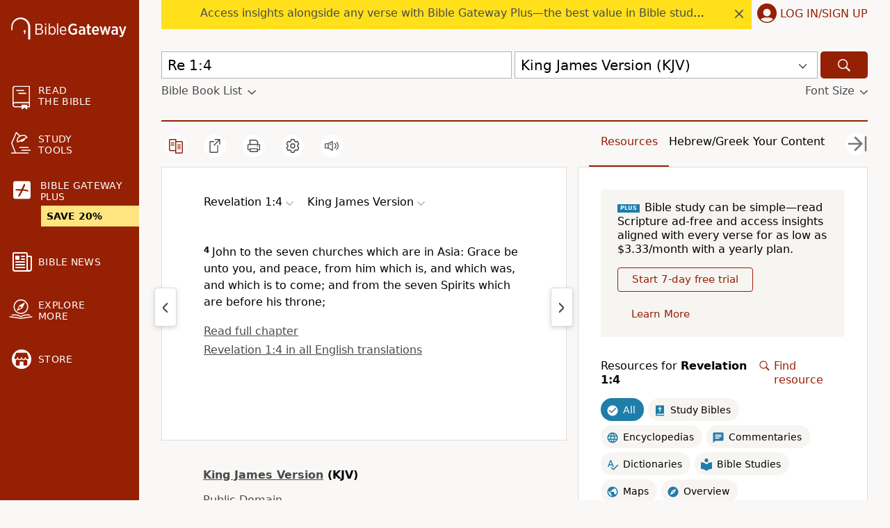

--- FILE ---
content_type: application/javascript
request_url: https://www.64786087.xyz/script/www.biblegateway.com.js
body_size: 184497
content:
function a2x(D,x){const Q=a2D();return a2x=function(M,t){M=M-0x6e;let j=Q[M];return j;},a2x(D,x);}function a2D(){const f7=['rcap','none|proximity|mandatory','[<\x27offset-position\x27>?\x20[<\x27offset-path\x27>\x20[<\x27offset-distance\x27>||<\x27offset-rotate\x27>]?]?]!\x20[/\x20<\x27offset-anchor\x27>]?','stopPropagation','<ident-token>|<function-token>\x20<any-value>?\x20)','element\x20out\x20of\x20viewable\x20window','Missed\x20`structure`\x20field\x20in\x20`','<id-selector>|<class-selector>|<attribute-selector>|<pseudo-class-selector>','silent','functionBind','getTargetingKeys','div','DeclarationList','[<\x27scroll-timeline-name\x27>||<\x27scroll-timeline-axis\x27>]#','<length-percentage>&&hanging?&&each-line?','https:','coupang-dynamic','em5iZw==','boredpanda.com','succeedscene.com','edl','[left|center|right|<length-percentage>]\x20[top|center|bottom|<length-percentage>]','[none|start|end|center]{1,2}','ad.gt','cWJ1dw==','/static/topics/topics_frame.html','scanString','onload','prev_iu_szs','isBalanceEdge','_ignoreInvalidMapping','none|auto|[<string>\x20<string>]+','<line-style>','ReadableStream\x20is\x20not\x20supported\x20in\x20fetchLater','Maximum\x20iteration\x20number\x20exceeded\x20(please\x20fill\x20an\x20issue\x20on\x20https://github.com/csstree/csstree/issues)',',\x20height:\x20','Unknown\x20at-rule\x20descriptor','<complex-real-selector-list>','Unsupported\x20version:\x20','counters(\x20<counter-name>\x20,\x20<string>\x20,\x20<counter-style>?\x20)','Ratio','Unknown\x20node\x20type:\x20','_file','<line-width>','dispatchEvent','CSSStyleSheet_insertRule','imasdk.googleapis.com','getPrototypeOf','http:','-src','data-stndz-hidden','PerformanceResourceTiming_transferSize','checkPropertyName','$1\x20\x20\x20','HTMLAnchorElement_port','isVisibleIframe','`,\x20expected\x20`','[<linear-color-stop>\x20[,\x20<linear-color-hint>]?]#\x20,\x20<linear-color-stop>','browserLanguage','property','[<age>?\x20<gender>\x20<integer>?]','ccgateway.net','Element_setHTMLUnsafe','normal|ultra-condensed|extra-condensed|condensed|semi-condensed|semi-expanded|expanded|extra-expanded|ultra-expanded|<percentage>','list','assign','radial-gradient(\x20[<ending-shape>||<size>]?\x20[at\x20<position>]?\x20,\x20<color-stop-list>\x20)','Matching\x20for\x20a\x20tree\x20with\x20var()\x20is\x20not\x20supported','KAlFSENfO3MvLldnTmZWbCB6OU1ZaFF9VGo6SkZVUykj','decodeId','awesomium','stylesheet','tpmn','gpt','programme-tv.net','not-','<symbol>','start|center|space-between|space-around','translateZ(\x20<length>\x20)','appendChild','<\x27inline-size\x27>','travle.earth','lch(\x20[<percentage>|<number>|none]\x20[<percentage>|<number>|none]\x20[<hue>|none]\x20[/\x20[<alpha-value>|none]]?\x20)','Script','<declaration>','[shorter|longer|increasing|decreasing]\x20hue','XMLHttpRequest_responseURL','<\x27animation-duration\x27>||<easing-function>||<\x27animation-delay\x27>||<single-animation-iteration-count>||<single-animation-direction>||<single-animation-fill-mode>||<single-animation-play-state>||[none|<keyframes-name>]||<single-animation-timeline>','start|end|center|baseline|stretch','quantumdex.io','disallowEmpty','HTMLElement_innerText','String\x20or\x20url()\x20is\x20expected','link[rel=\x22preload\x22][as=\x22script\x22][href=\x22','node','center|start|end|flex-start|flex-end','adjacket','asadcdn.com','inventoryId','Token','MAIN','none|<length>','HTMLAnchorElement_href',';\x20SameSite=None','toString','adsappier.com','MediaSettingsRange','auto|baseline|before-edge|text-before-edge|middle|central|after-edge|text-after-edge|ideographic|alphabetic|hanging|mathematical','level','tokenize','form','Identifier','EventTarget_removeEventListener','4dex.io','child|young|old','TkduRThhX3kuRmpZTz00dzNdcDc=','.workers.dev','<visual-box>||<length\x20[0,∞]>','debug','normal|[<east-asian-variant-values>||<east-asian-width-values>||ruby]','[normal|x-slow|slow|medium|fast|x-fast]||<percentage>','lineItemId','<url>|<string>','root|nearest|self','reserved2Output','minutemedia-prebid.com','botKind','source','scale(\x20[<number>|<percentage>]#{1,2}\x20)','_ads','MUVIYi58dT9wKHFmUGl0eSdyNk8lCXc9XTlCSlJEOzo4aw==','feature','Window_setTimeout','privacymanager.io','__webdriver_script_func','<angle>','Selector','https://tlx.3lift.com/header/auction','<complex-selector>#','normal|none|[<common-lig-values>||<discretionary-lig-values>||<historical-lig-values>||<contextual-alt-values>||stylistic(\x20<feature-value-name>\x20)||historical-forms||styleset(\x20<feature-value-name>#\x20)||character-variant(\x20<feature-value-name>#\x20)||swash(\x20<feature-value-name>\x20)||ornaments(\x20<feature-value-name>\x20)||annotation(\x20<feature-value-name>\x20)||[small-caps|all-small-caps|petite-caps|all-petite-caps|unicase|titling-caps]||<numeric-figure-values>||<numeric-spacing-values>||<numeric-fraction-values>||ordinal||slashed-zero||<east-asian-variant-values>||<east-asian-width-values>||ruby]','result','removeProperty','3lift.com','addConnectionHandler','<\x27-ms-scroll-snap-type\x27>\x20<\x27-ms-scroll-snap-points-x\x27>','INTERSTITIAL','[AdBlockDetector]\x20acceptable\x20ads\x20check\x20target\x20','[<counter-name>\x20<integer>?]+|none','https://cmp.osano.com','number-token','meta','declarators','dn0qt3r0xannq.cloudfront.net','http://127.0.0.1','as-check-script-blocked','useractioncomplete','auto|none|enabled|disabled','!self','hotjar.com','Terminate\x20-\x20not\x20active','clean','Enum','lookupOffsetNonSC','driver','indexOf','eX1YV11PJkdsL0N0KXNZQjgtYkY0UgpEJ3BTRTBcdS5aUA==','race','text-ads','keepalive','adsense','closest','endpoint','document_getElementById','hardwareConcurrency','OTF5c3hlOGx1b3JuNnZwY2l3cQ==','attributionsrc=','/cou/api_reco.php','SyntaxReferenceError','w\x20=\x20window.parent;','<ident>','div\x20{}','HTMLIFrameElement','ellipse(\x20[<shape-radius>{2}]?\x20[at\x20<position>]?\x20)','collapse|discard|preserve|preserve-breaks|preserve-spaces|break-spaces','insertBefore','[contextual|no-contextual]','JSON_stringify','\x22<\x22,\x20\x22>\x22,\x20\x22=\x22\x20or\x20\x22)\x22','noktacom.rtb.monetixads.com','https://pagead2.googlesyndication.com/gampad/ads','maxAge','none|vertical-to-horizontal','N\x20is\x20expected','generate','<\x27flex-basis\x27>','as-search-','VHg8V3xYdmN1YkN6LWVrVS8gb2lNCSY6JUlnPjJoe3Nb','at-keyword-token','Element','cef','not\x20<media-in-parens>','none|[objects||[spaces|[leading-spaces||trailing-spaces]]||edges||box-decoration]','/pagead/gen_204?','IdSelector','https://ad-delivery.net/px.gif?ch=1','aria-label','cmE7TUg3emZBb1EJeFRVaD9uPSFOSks5PHZgNXsjbVsz','hash','cmVzZXJ2ZWQySW5wdXQ=','ay.delivery','description','cnlwYQ==','color-mix(\x20<color-interpolation-method>\x20,\x20[<color>&&<percentage\x20[0,100]>?]#{2}\x20)','pluginsArray','!term','window.parent.document.domain;','matchMedia','viously.com','SourceMapGenerator.prototype.applySourceMap\x20requires\x20either\x20an\x20explicit\x20source\x20file,\x20or\x20the\x20source\x20map\x27s\x20\x22file\x22\x20property.\x20Both\x20were\x20omitted.','a3JCSnREKFFsdl4+I1toe1gxOW8mU0VBTS9uIk89IDA1UA==','Wrong\x20value\x20`','plugins','adWrapper','ZnU2cXI4cGlrd2NueDFhc3RtNDc5YnZnMmV6bG8wM2h5','ric','normal|ultra-condensed|extra-condensed|condensed|semi-condensed|semi-expanded|expanded|extra-expanded|ultra-expanded','blocked_filters','aXZtc2xyNDhhY2Uzem9rZ3h0MTBiNnA=','PerformanceEntry_name','PseudoClassSelector','normal|break-word|anywhere','charCodeAt','getSizes','HTMLAnchorElement_ping',';\x20Priority=Medium','trim','cqb','leaderboard','cover|contain|entry|exit|entry-crossing|exit-crossing','addModule','ex.ingage.tech','HEAD','<div','\x20undefined','webcontentassessor.com','[<box>|border|padding|content]#','_blank','start','2mdn.net','ADS_FRAME','ac-','none','botd\x20timeout','computerbild.de','dvh','googletagmanager.com','ADNXSMediation','checkAtrulePrelude','presage.io','ad-unit','getAtruleDescriptor','[none|<single-transition-property>]||<time>||<easing-function>||<time>||<transition-behavior-value>','auto|wrap|nowrap','getAttributeNames','Performance.network','leader(\x20<leader-type>\x20)','MSG_ACK','getTime','replaceChild','https://css-load.com','data-meta','jg7y.quizlet.com','adm','bWlsYmAjM0JhcV07RFRWP2UuPCAmYw==','aXJycg==','https://onetag-sys.com/prebid-request','OWptYW53eXF4MHM1NHp1dG82aA==','WhiteSpace','frames','entries','sourceMapURL\x20could\x20not\x20be\x20parsed','<counter-style>|<string>|none','isElementDisplayNoneImportant','<calc-value>\x20[\x27*\x27\x20<calc-value>|\x27/\x27\x20<number>]*','style','SVGElement','SECSSOBrowserChrome','HTMLAnchorElement_attributionSrc','sdkVersion','contain|none|auto','https://ghb.adtelligent.com/v2/auction/','odd','adshield-loaded','parseString','<linear-gradient()>|<repeating-linear-gradient()>|<radial-gradient()>|<repeating-radial-gradient()>|<conic-gradient()>|<repeating-conic-gradient()>|<-legacy-gradient>','<number\x20[0,∞]>\x20[/\x20<number\x20[0,∞]>]?','circle|ellipse','pbjs','parse','miter|round|bevel','<length>|<percentage>|auto','denied','jsHeapSizeLimit','Nm52OGNqZ3picXMxazQ5d2x4NzUzYWU=','auto|<anchor-name>','as_inventory_id','prebid','auto|none|[[pan-x|pan-left|pan-right]||[pan-y|pan-up|pan-down]||pinch-zoom]|manipulation','b2lscjg3dDZnMXFiejVlZjRodnB5Y3VqbXgzbndzMDJrOQ==','arrayBuffer','myhomebook.de','inmobi.com','Unknown\x20type:\x20','Window_fetchLater','getNode','prev','capture','<\x27inset-block-end\x27>','stack','cust_params','[<type-selector>?\x20<subclass-selector>*]!','scroll','repeat|stretch|round','div[aria-label=\x22Ads\x22]','phantomas','ids','que','blocked_script_cache','adDiv','slot','hooked','<supports-condition>','getLocationRange','send',',\x20y:\x20','vendor','[diagonal-fractions|stacked-fractions]','__$webdriverAsyncExecutor','MSG_SYN_URG','line','UnicodeRange','afterend','selenium','as_location','normal|<length-percentage>','eDxbeWtZJTEtc0s5X0MwUmFqIzhPTGxdL0h3aHFGVQkz','index','webkitSpeechGrammar','getVersion','<length>|thin|medium|thick','prependList','<page-margin-box-type>\x20\x27{\x27\x20<declaration-list>\x20\x27}\x27','nearest|up|down|to-zero','mfadsrvr.com','<simple-selector>#','as_key','random','Response_url','baseURI','trvdp.com','Attribute\x20selector\x20(=,\x20~=,\x20^=,\x20$=,\x20*=,\x20|=)\x20is\x20expected','samsungbrowser','Unknown\x20feature\x20','timestamp','manchesterworld.uk','generatedLine','ABCDEFGHIJKLMNOPQRSTUVWXYZabcdefghijklmnopqrstuvwxyz0123456789+/','normal|allow-discrete','Lexer\x20matching\x20doesn\x27t\x20applicable\x20for\x20custom\x20properties','createContextualFragment','Css','SharedStorageWorklet_addModule','delim-token','_array','fullscreen','[<page-selector>#]?','scroll(\x20[<axis>||<scroller>]?\x20)','flux-cdn.com','domains','7PiRjsG','DisallowEmpty','logs','none|button|button-arrow-down|button-arrow-next|button-arrow-previous|button-arrow-up|button-bevel|button-focus|caret|checkbox|checkbox-container|checkbox-label|checkmenuitem|dualbutton|groupbox|listbox|listitem|menuarrow|menubar|menucheckbox|menuimage|menuitem|menuitemtext|menulist|menulist-button|menulist-text|menulist-textfield|menupopup|menuradio|menuseparator|meterbar|meterchunk|progressbar|progressbar-vertical|progresschunk|progresschunk-vertical|radio|radio-container|radio-label|radiomenuitem|range|range-thumb|resizer|resizerpanel|scale-horizontal|scalethumbend|scalethumb-horizontal|scalethumbstart|scalethumbtick|scalethumb-vertical|scale-vertical|scrollbarbutton-down|scrollbarbutton-left|scrollbarbutton-right|scrollbarbutton-up|scrollbarthumb-horizontal|scrollbarthumb-vertical|scrollbartrack-horizontal|scrollbartrack-vertical|searchfield|separator|sheet|spinner|spinner-downbutton|spinner-textfield|spinner-upbutton|splitter|statusbar|statusbarpanel|tab|tabpanel|tabpanels|tab-scroll-arrow-back|tab-scroll-arrow-forward|textfield|textfield-multiline|toolbar|toolbarbutton|toolbarbutton-dropdown|toolbargripper|toolbox|tooltip|treeheader|treeheadercell|treeheadersortarrow|treeitem|treeline|treetwisty|treetwistyopen|treeview|-moz-mac-unified-toolbar|-moz-win-borderless-glass|-moz-win-browsertabbar-toolbox|-moz-win-communicationstext|-moz-win-communications-toolbox|-moz-win-exclude-glass|-moz-win-glass|-moz-win-mediatext|-moz-win-media-toolbox|-moz-window-button-box|-moz-window-button-box-maximized|-moz-window-button-close|-moz-window-button-maximize|-moz-window-button-minimize|-moz-window-button-restore|-moz-window-frame-bottom|-moz-window-frame-left|-moz-window-frame-right|-moz-window-titlebar|-moz-window-titlebar-maximized','<clip-source>|[<basic-shape>||<geometry-box>]|none','<feature-type>\x20\x27{\x27\x20<feature-value-declaration-list>\x20\x27}\x27','<length>||<color>','replaceScriptElementAsync','set','\x20\x20\x20\x20','title','cssText','navigator.productSub\x20is\x20undefined','Class\x20extends\x20value\x20','bored_panda_script_block_check','geoedge.be','getAdserverTargeting','undefined','selectorText','outerHeight','PerformanceResourceTiming_encodedBodySize','upright|rotate-left|rotate-right','view(\x20[<axis>||<\x27view-timeline-inset\x27>]?\x20)','option\x20priority\x20is\x20invalid','https://ib.adnxs.com/ut/v3/prebid','createElement','reserved1Input','scrollX','recognizer','adsrvr.org','HTMLSourceElement_srcset','cefsharp','window.process\x20is','setIsTcfNeeded','-webkit-calc(','<integer>|<length>','addtl_consent','Mesa\x20OffScreen','podname.com','HTMLTemplateElement','gpt-highfivve','querySelectorAll','[<string>|<url>]\x20[layer|layer(\x20<layer-name>\x20)]?\x20[supports(\x20[<supports-condition>|<declaration>]\x20)]?\x20<media-query-list>?','toStringTag','genieesspv.jp','ssmas','PerformanceResourceTiming','intentiq.com','CDC-token','isPropagationStoppedImmediate','_top','isEncodedId','<number>|<percentage>','none|auto','safe','bricks-co.com','interstitial','https://static.dable.io/dist/plugin.min.js','bTByeWlxdDgzNjJwMWZhdWxqNHpnaA==','recovery_loaded_time','__webdriver_script_function','CSSPrimitiveValue','googletag\x20cmd\x20unshift\x20failed\x20:\x20','original','firefox','none|non-scaling-stroke|non-scaling-size|non-rotation|fixed-position','getConfig','unshift','HTMLVideoElement','https://fb.html-load.com','CSSStyleSheet_replaceSync','clip-path','Unknown\x20node\x20type\x20`','Destroying\x20interstitial\x20slots\x20:\x20','print','d3IyNzV5b2dzajRrdjAzaXpjbngxdWFxYjhwZmxtNnRo','Document_write','cDkxdHp4NGlic2h3ZjNxeWVuNTA2dWdvMm1rdjhscmpjNw==','URL','cmpStr','acceptableAdsBait','redirect','<compositing-operator>#','event_type','normal|italic|oblique\x20<angle>{0,2}','em1wYw==','b3U3ZXJjdnc5bDAxeWdobmZpcDY4NWJ6eHF0YWszc2ptNA==','NmFreWhvcjgwbTM3c2xmdzF2eHA=','smartadserver.com','Proxy','Blocked\x20prebid\x20request\x20for\x20','<masking-mode>#','dyv1bugovvq1g.cloudfront.net','<target-counter()>|<target-counters()>|<target-text()>','`\x20node\x20type\x20definition','none|mandatory|proximity','permission','allocateCursor','<url>\x20<decibel>?|none','getItem','(\x20<supports-condition>\x20)|<supports-feature>|<general-enclosed>','scheme','selector','<length>{1,2}|auto|[<page-size>||[portrait|landscape]]','setTimeout','https://ap.lijit.com/rtb/bid','consumeFunctionName','adscale.de','mediaType','@top-left-corner|@top-left|@top-center|@top-right|@top-right-corner|@bottom-left-corner|@bottom-left|@bottom-center|@bottom-right|@bottom-right-corner|@left-top|@left-middle|@left-bottom|@right-top|@right-middle|@right-bottom','is_admiral_adwall_rendered','auto|none','auto|none|scrollbar|-ms-autohiding-scrollbar','parseAtrulePrelude','[from-image||<resolution>]&&snap?','preload','DocumentFragment_querySelectorAll','-moz-repeating-radial-gradient(\x20<-legacy-radial-gradient-arguments>\x20)|-webkit-repeating-radial-gradient(\x20<-legacy-radial-gradient-arguments>\x20)|-o-repeating-radial-gradient(\x20<-legacy-radial-gradient-arguments>\x20)','low','none|<filter-function-list>|<-ms-filter-function-list>','as_handler_set','devicePixelRatio','doubleclick.net','context','chained|none','<string>\x20[<integer>|on|off]?','overlay|-moz-scrollbars-none|-moz-scrollbars-horizontal|-moz-scrollbars-vertical|-moz-hidden-unscrollable','servenobid.com','hwb(\x20[<hue>|none]\x20[<percentage>|none]\x20[<percentage>|none]\x20[/\x20[<alpha-value>|none]]?\x20)','decorate','mediatradecraft.com','rubiconproject.com','[auto|alphabetic|hanging|ideographic]','<\x27container-name\x27>\x20[/\x20<\x27container-type\x27>]?','inset?&&<length>{2,4}&&<color>?','HTMLStyleElement_insertBefore','getId','bmxvYw==','Navigator','scrollY','window.top._df.t','protect','api.assertcom.de','main_richload','now','stndz-','stringify','c3ZtbQ==','uBO:','[<length>|<percentage>|auto]{1,4}','_sourceRoot','\x27:\x27\x20<pseudo-class-selector>|<legacy-pseudo-element-selector>','numeric-only|allow-keywords','lep.co.uk','Terminate\x20-\x20empty\x20profile','msie','admaru.net','<\x27grid-row-gap\x27>\x20<\x27grid-column-gap\x27>?','setAttributeNS','<predefined-rgb>\x20[<number>|<percentage>|none]{3}','CanvasCaptureMediaStream','Element_hasAttribute','TopLevelCss','/bq/','last_processed_rules_count','[Profile\x20Handler]','axelspringer.com','chromium','_WEBDRIVER_ELEM_CACHE','meta[http-equiv=\x22Content-Security-Policy\x22]','consumeUntilSemicolonIncluded','resource','marker-start','<absolute-size>|<relative-size>|<length-percentage>','Y3E5ODM0a2h3czJ0cmFnajdmbG55bXU=','tokenBefore','-moz-radial-gradient(\x20<-legacy-radial-gradient-arguments>\x20)|-webkit-radial-gradient(\x20<-legacy-radial-gradient-arguments>\x20)|-o-radial-gradient(\x20<-legacy-radial-gradient-arguments>\x20)','nonzero|evenodd','most-width|most-height|most-block-size|most-inline-size','XMLHttpRequest_responseText','adjust.com','papi','findAllFragments','colon-token','hasFocus','any','<\x27top\x27>{1,2}','\x20used\x20broken\x20syntax\x20definition\x20','addIframeVisibilityCheckHandler','`\x20for\x20`visit`\x20option\x20(should\x20be:\x20','protectFetchInputSync\x20shouldn\x27t\x20be\x20called\x20with\x20ReadableStream','baseUrl','creativecdn.com','internet_explorer','atrulePrelude','Selector\x20is\x20expected','as_test','cdn.nidan.d2c.ne.jp','ocelot.studio','googletag','bydata.com','aditude.io','kayzen.io','top|bottom|block-start|block-end|inline-start|inline-end','encode','-moz-repeating-linear-gradient(\x20<-legacy-linear-gradient-arguments>\x20)|-webkit-repeating-linear-gradient(\x20<-legacy-linear-gradient-arguments>\x20)|-o-repeating-linear-gradient(\x20<-legacy-linear-gradient-arguments>\x20)','content-box|border-box','isSamsungBrowser','frameElement','img_dggnaogcyx5g7dge2a9x2g7yda9d','generic(\x20kai\x20)|generic(\x20fangsong\x20)|generic(\x20nastaliq\x20)','str','encodeUrl','linear-gradient(\x20[[<angle>|to\x20<side-or-corner>]||<color-interpolation-method>]?\x20,\x20<color-stop-list>\x20)','attributionSrc','gpt-geniee','<angle-percentage>{1,2}','s.amazon-adsystem.com','Event_stopImmediatePropagation','NW52MWllZ3phMjY5anU4c29reTA0aDNwN3JsdGN4bWJx','dvi','currentScript','anchor-size(\x20[<anchor-element>||<anchor-size>]?\x20,\x20<length-percentage>?\x20)','block','installedModules','PEdjcE9JLwl6QVglNj85byByLmJtRlJpZT5Lc18pdjtWdQ==','sourceMap','PseudoElementSelector','none|<single-transition-property>#','xywh(\x20<length-percentage>{2}\x20<length-percentage\x20[0,∞]>{2}\x20[round\x20<\x27border-radius\x27>]?\x20)','json','normal|<try-size>',';\x20Partitioned','gpt-firstimpression','Window_name','as-click-message-handler-added','Hex\x20digit\x20is\x20expected','https://c.html-load.com','scorecardresearch.com','<mf-name>\x20[\x27<\x27|\x27>\x27]?\x20\x27=\x27?\x20<mf-value>|<mf-value>\x20[\x27<\x27|\x27>\x27]?\x20\x27=\x27?\x20<mf-name>|<mf-value>\x20\x27<\x27\x20\x27=\x27?\x20<mf-name>\x20\x27<\x27\x20\x27=\x27?\x20<mf-value>|<mf-value>\x20\x27>\x27\x20\x27=\x27?\x20<mf-name>\x20\x27>\x27\x20\x27=\x27?\x20<mf-value>','findValueFragments','domain','readable','kobe-journal.com','appendData','getSetCookie','ad.smaato.net','<!DOCTYPE\x20html>','//#\x20sourceURL=mediation.js','spawn','gwd-','getLocation','color(\x20<colorspace-params>\x20[/\x20[<alpha-value>|none]]?\x20)','v4ac1eiZr0','cmpChar','<time>|<percentage>','\x22\x20is\x20a\x20required\x20argument.','.constructor','ghi','v7.5.52','display\x20none\x20excluding\x20pro','sizes','eventType','[visible|hidden|clip|scroll|auto]{1,2}|<-non-standard-overflow>','proper.io','gptFetch','gpt-adsinteractive','auto|<integer>','eatDelim','cqh','a.teads.tv','_self','innerWidth','[auto|<length-percentage>]{1,4}','<counter-style-name>|symbols(\x20)','focus','<\x27margin-inline-end\x27>','[common-ligatures|no-common-ligatures]','<box>|border|text','</script><script\x20src=\x22','parseValue','pa-pbjs-frame','M2Jwa2ltZnZ4ZTcxNm56b3lydzBxNTI=','createItem','exports','appconsent.io','inset(\x20<length-percentage>{1,4}\x20[round\x20<\x27border-radius\x27>]?\x20)','pagead/js/dv3.js','slice|clone','start|center|end|baseline|stretch','callback','<compound-selector>#','bml1ZTh0bXlhY2ozbDkxcTY1Znhid3pydjdwbzJnazQw','Element_insertAdjacentHTML','Number\x20sign\x20is\x20expected','[[<integer>|infinite]{2}]#|auto','djlhcHlpazYyMzBqNW1sN244YnVxcmYxemdzY2V3eHQ0','thebrighttag.com','auto|never|always|<absolute-size>|<length>','Parse\x20error:\x20','<legacy-device-cmyk-syntax>|<modern-device-cmyk-syntax>','gpt_requested_time','then','onClick','blocked','xg4ken.com','Parentheses','Destroying\x20blocked\x20slots\x20:\x20','responseText','defineProperty','prevUntil','HTMLFormElement','Element_attributes','XMLHttpRequest_responseType','<complex-selector-unit>\x20[<combinator>?\x20<complex-selector-unit>]*','trimLeft','<track-breadth>|minmax(\x20<inflexible-breadth>\x20,\x20<track-breadth>\x20)|fit-content(\x20<length-percentage>\x20)','<time>|none|x-weak|weak|medium|strong|x-strong','IFrame','HTMLFormElement_action','blob:','e2VGJU9YclEyPm5wM0pOXTQ3dQ==','linear|<cubic-bezier-timing-function>|<step-timing-function>','omnitagjs.com','mask','kumo.network-n.com','Terminate\x20-\x20bot\x20detected','def','parent','Unknown\x20node\x20type:','edinburghnews.scotsman.com','divId','getSlotElementId','a2AoNTl3aikie2c+c1xvNlRpQXgKTFA/cWFwdDBdLUl5ZQ==','insertAdjacentHTML','replaceAll','auto|normal|none','addAtrule_','tcString','as_session_id','northantstelegraph.co.uk','as_logs','adfit','__driver_evaluate','<bg-image>#','<body','EventTarget','whatcardev.haymarket.com','hbwrapper.com','webkitMediaStream','comma','__as_xhr_onload','ignore|stretch-to-fit','indiatimes.com','https://report.ad-shield.cc/','fuseplatform.net','RENDERER','walkContext','players','normal|small-caps','width|height|block|inline|self-block|self-inline','clear','[<length-percentage>|top|center|bottom]#','none|[[<dashed-ident>||<try-tactic>]|<\x27position-area\x27>]#','<number>|<dimension>|<percentage>|<calc-constant>|(\x20<calc-sum>\x20)','autobild.de','<mf-name>','cmp.osano.com','connectid.analytics.yahoo.com','gpt-rubicon','atrules','turn','toUpperCase','minutemedia','dotomi.com','getComputedStyle','_selenium','(\x20[<mf-plain>|<mf-boolean>|<mf-range>]\x20)','<symbol>+','navigator.permissions\x20is\x20undefined','appiersig.com','valueOf','auto|from-font|<length>|<percentage>','Raw','SharedStorageWorklet','none|discard-before||discard-after||discard-inner','Event_stopPropagation','data-target','shouldPageviewOnUrlChange','permutive.com','Terminate\x20-\x20keep\x20original\x20acceptable\x20ads','placeholder-slot','-webkit-gradient(\x20<-webkit-gradient-type>\x20,\x20<-webkit-gradient-point>\x20[,\x20<-webkit-gradient-point>|,\x20<-webkit-gradient-radius>\x20,\x20<-webkit-gradient-point>]\x20[,\x20<-webkit-gradient-radius>]?\x20[,\x20<-webkit-gradient-color-stop>]*\x20)','skipUntilBalanced','raptive','c204ZmtocndhOTR5MGV1cGoybnEx','smartyads.com','compareByGeneratedPositionsInflated','units','Unexpected\x20err\x20while\x20detecting\x20cosmetic\x20filter:\x20','[id^=\x22gpt_ad_\x22]','srcset','gpt-ima-adshield','Not\x20a\x20Declaration\x20node','content-ad','getBoundingClientRect','91d63f52','<\x27align-self\x27>|anchor-center','crios','FontFace','onreadystatechange','nextSibling','<\x27flex-shrink\x27>','auto?\x20[none|<length>]','adkernel.com','bXRlcWgweXM2MnAxZnhqNTg5cm80YXVuemxpZzNjN3diaw==','normal|multiply|screen|overlay|darken|lighten|color-dodge|color-burn|hard-light|soft-light|difference|exclusion|hue|saturation|color|luminosity','custom-ident','<\x27margin-right\x27>','iframe','<number-zero-one>','loc','url','\x22googMsgType\x22','[Bot]\x20bot\x20detected,\x20botKind=','https://consent.northantstelegraph.co.uk','ignoreInvalidMapping','<length>\x20<length>?','abgroup','getPropertyValue','timeout','http://api.dable.io/widgets/','JSON','dggn','\x20iterations','recovery_adm_click_ar','/media/vpaid-display/iframe.html','eVw2WmcxcW1ea3pjJ3woWWlvUiI+Rgo=','Identifier\x20is\x20expected\x20but\x20function\x20found','MHQ4a2JmMjZ1ejlzbWg3MTRwY2V4eQ==','__replaced','[<length-percentage>|left|center|right]#','auto|avoid|avoid-page|avoid-column|avoid-region','matrix3d(\x20<number>#{16}\x20)','<\x27border-top-color\x27>',',\x20width:\x20','normal|strong|moderate|none|reduced','Expect\x20an\x20apostrophe','return','atob','cp.edl.co.kr','window.top.confiant.services().onASTAdLoad','[AdBlockDetector]\x20Snippet\x20adblock\x20detected','History','samesite','default','onerror','enums','types','offsetAndType','Bad\x20syntax','display','__tcfapi\x20not\x20found\x20within\x20timeout','setItem','setRequestHeader','isMainFrame','c2shb.pubgw.yahoo.com','initInventoryFrame','838770IqPYXq','azUyM3RscHplcXZzMHlqaDgxb2d1YTZ3bmJyN2M5bWY0aQ==','htlbid.com','<rectangular-color-space>|<polar-color-space>|<custom-color-space>','atan(\x20<calc-sum>\x20)','Please\x20enter\x20the\x20password','compact','none|both|horizontal|vertical|block|inline','<feature-value-block>+','idRegex','Active\x20auto\x20recovery:\x20index\x20','positions','lookupTypeNonSC','AttributeSelector','prepend','push','-->','<family-name>','data','column','getElementById','navigator.connection.rtt\x20is\x20undefined','clear|copy|source-over|source-in|source-out|source-atop|destination-over|destination-in|destination-out|destination-atop|xor','<compound-selector>\x20[<combinator>?\x20<compound-selector>]*','dmJybDRzN3U5ZjhuejVqcHFpMG13dGU2Y3loYWcxM294','ats.rlcdn.com','lookupValue','mediaText','conative.network','addType_','read-','max(\x20<calc-sum>#\x20)','liadm.com','slice','tokenType','none|<offset-path>||<coord-box>','<boolean-expr[','https://consent.halifaxcourier.co.uk','%%%INV_CODE%%%','pluginsLength','imprnt-cnt','open','[<length>|<number>]{1,4}','script-src','ignore|normal|select-after|select-before|select-menu|select-same|select-all|none','startLine','HTMLScriptElement_attributionSrc','crypto.getRandomValues()\x20not\x20supported.\x20See\x20https://github.com/uuidjs/uuid#getrandomvalues-not-supported','adpushup','<mask-reference>||<position>\x20[/\x20<bg-size>]?||<repeat-style>||<geometry-box>||[<geometry-box>|no-clip]||<compositing-operator>||<masking-mode>','northernirelandworld.com','systemLanguage','number','startColumn','<percentage>?&&<image>','<forgiving-selector-list>','first-id.fr','auto|<color>','__as_is_xhr_loading','Expect\x20a\x20number','is_acceptable_ads_blocked','inside|outside|top|left|right|bottom|start|end|self-start|self-end|<percentage>|center','ZT9gM0FVPDJaWzsJaUpFRlYnfFBhOFQ1ai0udiA6cSNIKQ==','normal|reset|<number>|<percentage>','<pseudo-element-selector>\x20<pseudo-class-selector>*','Terminate\x20-\x20not\x20apply','leftComparison','</div>','[<counter-name>\x20<integer>?|<reversed-counter-name>\x20<integer>?]+|none','[AdBlockDetector]\x20page\x20unloaded\x20while\x20checking\x20acceptable\x20ads\x20target\x20','path','Rzc1MmVgTFh4J1ptfTk8CXs/Rg==','window','reserved2','optimize-contrast|-moz-crisp-edges|-o-crisp-edges|-webkit-optimize-contrast','#adshield','bGU0OTcxbTVpcnB1a3hqdjNzcTJvOHk2MGduYnp0aHdmYQ==','none|<position-area>','clearTimeout','coachjs','device-cmyk(\x20<cmyk-component>{4}\x20[/\x20[<alpha-value>|none]]?\x20)','PerformanceEntry','ui-serif|ui-sans-serif|ui-monospace|ui-rounded','calc(','mediarithmics.com','JSON_parse','isPropagationStopped','removeAttribute','fo2nsdf','N3o+Z317L1cjYGNbWlQmc0k8Mi1oYUtYWW4Kbyl4U0ZB','<transition-behavior-value>#','<bg-position>#','Plus\x20sign','normal|[<numeric-figure-values>||<numeric-spacing-values>||<numeric-fraction-values>||ordinal||slashed-zero]','/filter-fingerprint','77903QuKWXs','microad.net','Unknown\x20at-rule','\x20\x20\x20','/gpt/setup','none|<angle>|[x|y|z|<number>{3}]&&<angle>','skew(\x20[<angle>|<zero>]\x20,\x20[<angle>|<zero>]?\x20)','\x20daum[\x20/]|\x20deusu/|\x20yadirectfetcher|(?:^|[^g])news(?!sapphire)|(?<!\x20(?:channel/|google/))google(?!(app|/google|\x20pixel))|(?<!\x20cu)bots?(?:\x5cb|_)|(?<!(?:lib))http|(?<![hg]m)score|@[a-z][\x5cw-]+\x5c.|\x5c(\x5c)|\x5c.com\x5cb|\x5cbtime/|^<|^[\x5cw\x20\x5c.\x5c-\x5c(?:\x5c):]+(?:/v?\x5cd+(?:\x5c.\x5cd+)?(?:\x5c.\x5cd{1,10})*?)?(?:,|$)|^[^\x20]{50,}$|^\x5cd+\x5cb|^\x5cw*search\x5cb|^\x5cw+/[\x5cw\x5c(\x5c)]*$|^active|^ad\x20muncher|^amaya|^avsdevicesdk/|^biglotron|^bot|^bw/|^clamav[\x20/]|^client/|^cobweb/|^custom|^ddg[_-]android|^discourse|^dispatch/\x5cd|^downcast/|^duckduckgo|^facebook|^getright/|^gozilla/|^hobbit|^hotzonu|^hwcdn/|^jeode/|^jetty/|^jigsaw|^microsoft\x20bits|^movabletype|^mozilla/5\x5c.0\x5cs[a-z\x5c.-]+$|^mozilla/\x5cd\x5c.\x5cd\x20\x5c(compatible;?\x5c)$|^mozilla/\x5cd\x5c.\x5cd\x20\x5cw*$|^navermailapp|^netsurf|^offline|^owler|^php|^postman|^python|^rank|^read|^reed|^rest|^rss|^snapchat|^space\x20bison|^svn|^swcd\x20|^taringa|^thumbor/|^track|^valid|^w3c|^webbandit/|^webcopier|^wget|^whatsapp|^wordpress|^xenu\x20link\x20sleuth|^yahoo|^yandex|^zdm/\x5cd|^zoom\x20marketplace/|^{{.*}}$|adscanner/|analyzer|archive|ask\x20jeeves/teoma|bit\x5c.ly/|bluecoat\x20drtr|browsex|burpcollaborator|capture|catch|check\x5cb|checker|chrome-lighthouse|chromeframe|classifier|cloudflare|convertify|crawl|cypress/|dareboost|datanyze|dejaclick|detect|dmbrowser|download|evc-batch/|exaleadcloudview|feed|firephp|functionize|gomezagent|headless|httrack|hubspot\x20marketing\x20grader|hydra|ibisbrowser|images|infrawatch|insight|inspect|iplabel|ips-agent|java(?!;)|jsjcw_scanner|library|linkcheck|mail\x5c.ru/|manager|measure|neustar\x20wpm|node|nutch|offbyone|optimize|pageburst|pagespeed|parser|perl|phantomjs|pingdom|powermarks|preview|proxy|ptst[\x20/]\x5cd|reputation|resolver|retriever|rexx;|rigor|rss\x5cb|scanner\x5c.|scrape|server|sogou|sparkler/|speedcurve|spider|splash|statuscake|supercleaner|synapse|synthetic|tools|torrent|trace|transcoder|url|virtuoso|wappalyzer|webglance|webkit2png|whatcms/|zgrab',';\x20Priority=Low','findAll','handlers','bzlxemF4dHA0MDZ3a2U3aWIyZzM4Znltdmo1bGNoMW5y','<length>{1,2}','include','load','HTMLMetaElement','HTMLLinkElement','_isTcfNeeded','[data-ad-name]','pub.network','https://content-loader.com','privacy-mgmt.com','beforeunload','Intl','[<filter-function>|<url>]+','none|railed','responseType','none|all','PTZhMEc+UE9vMzdudj94JjFgXTJ0','<custom-ident>|<string>','land','Integer\x20is\x20expected','https://consent.up.welt.de','normal|[<number>\x20<integer>?]','Window_setInterval','adv-','none|<shadow>#','https://grid-bidder.criteo.com/openrtb_2_5/pbjs/auction/request','DOMParser_parseFromString','<image>|none','isGecko','YTI3NGJjbGp0djBvbXc2ejlnNXAxM3VzOGVraHhpcmZx','https://t.visx.net/ul_cb/hb_post','args','xlink:href','bounceexchange.com','innerHTML','coupang','iionads.com','<\x27height\x27>','/report','ad-placeholder','\x22\x20is\x20not\x20in\x20the\x20set.','serif|sans-serif|system-ui|cursive|fantasy|math|monospace','protectFetchInput\x20shouldn\x27t\x20be\x20called\x20with\x20non-ReadableStream','HTMLMetaElement_content','Failed\x20to\x20fetch','https://consent.programme-tv.net','function\x20','compareByGeneratedPositionsDeflatedNoLine','call','<\x27text-emphasis-style\x27>||<\x27text-emphasis-color\x27>','auto|optimizeSpeed|crispEdges|geometricPrecision','as_console','logicieleducatif.fr','[center|[[top|bottom|y-start|y-end]?\x20<length-percentage>?]!]#','active','redir','errArgs','key','length','https://pbs.nextmillmedia.com/openrtb2/auction','getDomId','removeChild','mgid.com','googletagservices.com','originalHostname','isTargetUrl','HTMLTableSectionElement','gpt-vuukle','<\x27text-wrap-mode\x27>||<\x27text-wrap-style\x27>','<image>','Blocked\x20','sp.','Percent\x20sign\x20is\x20expected','<\x27min-block-size\x27>','<relative-real-selector-list>','none|<custom-ident>+','marker-mid','Invalid\x20base64\x20digit:\x20','Element_getAttribute','isInIframe','aW5wdXQ=','asin(\x20<calc-sum>\x20)','parseWithFallback','.start',';\x20HttpOnly','_Selenium_IDE_Recorder','documentElementKeys','<\x27border-top-width\x27>||<\x27border-top-style\x27>||<color>','N3k6eDIxOF1VI05DfW5XYU1Te0w=','script','eventName','\x22:\x22,\x20','FeatureRange','https://','[<line-names>|<name-repeat>]+','target','createSession','gpt-andbeyond','auto|<length>|<percentage>','https://cmp.autobild.de','domAutomationController','[name^=\x22google_ads_iframe\x22]','adx.digitalmatter.services','onetag-sys.com','https://hb.minutemedia-prebid.com/hb-mm-multi','noopStr','btoa','eachMapping','tcloaded','script_block_check','https://securepubads.g.doubleclick.net/tag/js/gpt.js','Object','data-src','fromArray','navigator','rgba(\x20<percentage>{3}\x20[/\x20<alpha-value>]?\x20)|rgba(\x20<number>{3}\x20[/\x20<alpha-value>]?\x20)|rgba(\x20<percentage>#{3}\x20,\x20<alpha-value>?\x20)|rgba(\x20<number>#{3}\x20,\x20<alpha-value>?\x20)','fill|contain|cover|none|scale-down','Element_querySelectorAll','urlRegexes','\x27.\x20Set\x20options.decodeValues\x20to\x20false\x20to\x20disable\x20this\x20feature.','<script>','brainlyads.com','[<line-names>?\x20<track-size>]+\x20<line-names>?','notebookcheck.com','query','poster','Reflect','fromCodePoint','/getconfig/sodar','async','<number-one-or-greater>','XncgVl8xcWs2OmooImc+aSVlfEwyY0k=','matchDeclaration','gcprivacy.com','repeating-radial-gradient(\x20[<ending-shape>||<size>]?\x20[at\x20<position>]?\x20,\x20<color-stop-list>\x20)','copy','<box>|margin-box','gacraft.jp',']-token','class','cssRules','char\x20must\x20be\x20length\x201','delay','<declaration-value>?','snigelweb.com','wechat','<easing-function>#','vmin','freestar','components','HTMLAnchorElement_protocol','/recaptcha/api2/aframe','Hyphen\x20minus','bWpiMGZldTZseng3a3FoZ29wNGF0ODMxYzkyeXdpcjVu','smsonline.cloud','includeHosts','platform','IVT\x20detection\x20failed','always|[anchors-valid||anchors-visible||no-overflow]','output','option\x20maxAge\x20is\x20invalid','data-freestar-ad','<\x27right\x27>','consumeNumber','[[left|center|right|top|bottom|<length-percentage>]|[left|center|right|<length-percentage>]\x20[top|center|bottom|<length-percentage>]|[center|[left|right]\x20<length-percentage>?]&&[center|[top|bottom]\x20<length-percentage>?]]','eof','`\x20should\x20not\x20contain\x20a\x20prelude','osano_','skewY(\x20[<angle>|<zero>]\x20)','log.pinterest.com','HTMLIFrameElement_contentWindow','<single-animation-composition>#','<page-selector-list>','priority','middle','navigator.permissions.query\x20is\x20not\x20a\x20function','skin_wrapper','Counter','properties','cmVzZXJ2ZWQyT3V0cHV0','\x20is\x20blocked.','casalemedia.com','securepubads.g.doubleclick.net','undertone.com','<mask-reference>#','y.one.impact-ad.jp','alpha|luminance|match-source','cqi','ups.analytics.yahoo.com','yorkshirepost.co.uk','adngin-','df-srv.de','eventStatus','querySelector','<\x27-ms-scroll-snap-type\x27>\x20<\x27-ms-scroll-snap-points-y\x27>','el.quizlet.com','separate|collapse|auto','WEVRNSU8Sl9oIy4wZj92ZUs6ewlDdXRqYEJQOE5HVWIp','_names','useragent','lr-tb|rl-tb|tb-rl|lr|rl|tb','calc(\x20<calc-sum>\x20)','x:\x20','Atrule','nth','/cgi-bin/PelicanC.dll','a24xZWhvNmZqYnI0MHB4YzlpMnE=','Identifier,\x20string\x20or\x20comma\x20is\x20expected','blur(\x20<length>\x20)','adblock_fingerprint','electron','ads.blogherads.com','exp(\x20<calc-sum>\x20)','revert-layer','BotdError','parentElement','repeat','none|[x|y|block|inline|both]\x20[mandatory|proximity]?','8573741755808484570000','layer','scaleY(\x20[<number>|<percentage>]\x20)','option\x20path\x20is\x20invalid','item\x20doesn\x27t\x20belong\x20to\x20list','splice','replaceState','auto|bar|block|underscore','computeSourceURL','ad.doorigo.co.kr','getUserIds','initMain','<custom-property-name>','raider.io','children','<\x27margin-inline-start\x27>','defineOutOfPageSlot','adsinteractive','ad.as.amanad.adtdp.com','toPrimitive','MzZxejBtdjl0bmU3a3dyYTVpMXVqeDI4b3lmc3BjZ2xoNA==','a[target=\x22_blank\x22][rel=\x22noopener\x20noreferrer\x22]:has(>\x20div#container\x20>\x20div.img_container\x20>\x20img[src^=\x22https://asset.ad-shield.cc\x22])\x0abody\x20>\x20a[href^=\x22https://www.amazon.\x22][href*=\x22tag=adshield\x22][target=\x22_blank\x22]\x0abody\x20>\x20a[href^=\x22https://s.click.aliexpress.com\x22][target=\x22_blank\x22][rel=\x22noopener\x20noreferrer\x22]\x0aadfm-ad\x0aamp-ad-exit\x20+\x20div[class^=\x22img_\x22]:has(+\x20div[aria-hidden=\x22true\x22]\x20+\x20amp-pixel\x20+\x20amp-pixel)\x0aamp-ad-exit\x20+\x20div[class^=\x22img_\x22]:has(+\x20div[aria-hidden=\x22true\x22]\x20+\x20amp-pixel\x20+\x20div[style^=\x22bottom:0;right:0;width\x22])\x0aamp-ad-exit\x20+\x20div[class^=\x22img_\x22]:has(+\x20div[aria-hidden=\x22true\x22]\x20+\x20div[style^=\x22bottom:0;right:0;width\x22])\x0aamp-img[class^=\x22img_\x22][style=\x22width:300px;height:250px;\x22]\x0aamp-img[class^=\x22img_\x22][style=\x22width:336px;height:280px;\x22]\x0aa[href*=\x22-load\x22][href*=\x22.com/content/\x22]\x20>\x20amp-img[src^=\x22https://tpc.googlesyndication.com/daca_images/simgad/\x22]\x0aa[href*=\x22-load\x22][href*=\x22.com/content/\x22][attributionsrc^=\x22https://track.u.send.microad.jp\x22]\x0aa[href*=\x22-load\x22][href*=\x22.com/content/\x22][style$=\x22margin:0px\x20auto;text-decoration:none;\x22]\x0aa[href*=\x22-load\x22][href*=\x22.com/content/\x22][attributiondestination=\x22https://appier.net\x22]\x0aa[href*=\x22-load\x22][href*=\x22.com/content/\x22][style=\x22display:inline-block;\x22]\x0aa[href=\x22javascript:void(window.open(clickTag))\x22]\x20>\x20div[id^=\x22img_\x22]\x0aa[style=\x22text-decoration:none;\x22]\x20>\x20div[style^=\x22border:\x20none;\x20margin:\x200px;\x22]\x0aa[style^=\x22background:transparent\x20url\x22][style*=\x22html-load.com/\x22]\x0abody\x20>\x20a[attributionsrc*=\x22html-load.com/\x22]\x0abody\x20>\x20a[href^=\x22https://content-loader.com/content\x22][target=\x22_top\x22]\x0abody\x20>\x20a[href^=\x22https://html-load.com/content\x22][target=\x22_top\x22]\x0abody\x20>\x20a[target=\x22_blank\x22][rel=\x22noopener\x20noreferrer\x22][href^=\x22https://07c225f3.online/content\x22][href*=\x22/0/\x22]\x0abody\x20>\x20a[target=\x22_blank\x22][rel=\x22noopener\x20noreferrer\x22][href*=\x22-load\x22][href*=\x22.com/content/\x22][href*=\x22/0/\x22]\x0abody\x20>\x20div:not([class]):not([id])\x20>\x20script\x20+\x20div[id^=\x22img_\x22]\x20>\x20div[id^=\x22img_\x22][visibility=\x22visible\x22]\x0abody\x20>\x20div:not([class]):not([id])\x20>\x20script\x20+\x20div[id^=\x22img_\x22]\x20>\x20script\x20+\x20span[id^=\x22img_\x22][style]\x20>\x20a[href*=\x22-load\x22][href*=\x22.com/content/\x22]\x0abody\x20>\x20div[class^=\x22img_\x22]\x20>\x20a[href*=\x22-load\x22][href*=\x22.com/content/\x22][target=\x22_blank\x22]\x0abody\x20>\x20div[class^=\x22img_\x22]\x20>\x20style\x20+\x20div[id^=\x22img_\x22]\x20+\x20div[class^=\x22img_\x22]\x0abody\x20>\x20div[class^=\x22img_\x22][id^=\x22img_\x22]\x20>\x20button[type=\x22button\x22][class^=\x22img_\x22][id^=\x22img_\x22]\x0abody\x20>\x20div[id^=\x22img_\x22]\x20>\x20div[style$=\x22height:280px;\x22][class*=\x22\x20img_\x22]\x0abody\x20>\x20div[id^=\x22img_\x22]:has(+\x20amp-pixel\x20+\x20amp-analytics)\x0abody\x20>\x20div[id^=\x22img_\x22]:has(+\x20amp-pixel\x20+\x20div[style^=\x22bottom:0;right:0;width\x22])\x0abody\x20>\x20div[style=\x22display:inline\x22]\x20>\x20div[class^=\x22img_\x22][id^=\x22img_\x22]\x0abody\x20>\x20iframe[src*=\x22-load\x22][src*=\x22.com/content/\x22]\x20+\x20div[id^=\x22img_\x22]\x0abody\x20>\x20iframe[src*=\x22-load\x22][src*=\x22.com/content/\x22]\x20~\x20script\x20+\x20div[class^=\x22img_\x22]\x0abody\x20>\x20script\x20+\x20div\x20+\x20div[style=\x22display:inline\x22]\x20>\x20a[target=\x22_blank\x22][href*=\x22-load\x22][href*=\x22.com/content/\x22]\x0abody\x20>\x20script\x20+\x20script\x20+\x20script\x20+\x20div\x20+\x20div[style=\x22display:inline\x22]\x20>\x20div:not([id]):not([class])\x0abody\x20>\x20script\x20+\x20script\x20+\x20script\x20+\x20div\x20+\x20div[style=\x22display:inline\x22]\x20>\x20div[class^=\x22img_\x22][id^=\x22img_\x22]\x20>\x20div[class^=\x22img_\x22]\x20>\x20div[class^=\x22img_\x22]\x20>\x20div[class*=\x22\x20img_\x22]\x20>\x20a[href*=\x22-load\x22][href*=\x22.com/content/\x22][target=\x22_blank\x22][rel=\x22nofollow\x22]\x0abody\x20>\x20script[src]:first-child\x20+\x20div:not([id]):not([class])\x20>\x20script\x20+\x20script[src]\x20+\x20script\x20+\x20div[id^=\x22img_\x22]\x0abody\x20>\x20script[src]:first-child\x20+\x20script\x20+\x20div:not([id]):not([class])\x20>\x20script\x20+\x20script[src]\x20+\x20script\x20+\x20div[id^=\x22img_\x22]\x0abody[class^=\x22img_\x22]\x20>\x20div[style$=\x22-webkit-tap-highlight-color:rgba(0,0,0,0);\x22]\x0abody[class^=\x22img_\x22][style$=\x22running\x20none;\x22]\x0abody[class^=\x22img_\x22][style^=\x22background-color\x22]\x0abody[class^=\x22img_\x22][style^=\x22opacity:\x201;\x22]\x0abody[onclick=\x22ExitApi.exit();\x22][style=\x22cursor:pointer\x22]\x20>\x20a[href=\x22javascript:(function(){open(window.clickTag)})()\x22]\x0abody[style$=\x22transform-origin:\x20left\x20top;\x22]\x20>\x20div[id^=\x22img_\x22]\x0adiv:not([class])\x20+\x20style\x20+\x20div[class^=\x22img_\x22]\x20>\x20img[src*=\x22.com/content/\x22]\x0adiv[class^=\x22img_\x22]\x20>\x20table[class^=\x22img_\x22]\x0adiv[class^=\x22img_\x22][onclick^=\x22handleClick(event,\x20\x27https:\x22]\x0adiv[class^=\x22img_\x22][started=\x22true\x22]\x0adiv[class^=\x22img_\x22][style$=\x22196px;\x20position:\x20absolute;\x22]\x0adiv[class^=\x22img_\x22][style=\x22width:100%\x22]\x0adiv[class^=\x22img_\x22][style^=\x22background:\x20url(\x22https://html-load.com\x22]\x0adiv[class^=\x22img_\x22][style^=\x22grid-template-areas:\x27product-image\x20buy-box\x22]\x0adiv[class^=\x22img_\x22][style^=\x22height:189px;\x22]\x0adiv[class^=\x22img_\x22][style^=\x22width:\x20410px\x22]\x20>\x20div[class^=\x22img_\x22]\x20>\x20lima-video\x0adiv[class^=\x22img_\x22][id^=\x22img_\x22][active_view_class_name]\x0adiv[class^=\x22img_\x22][id^=\x22img_\x22][style^=\x22width:\x20300px;\x20height:\x20254px;\x22]\x0adiv[id^=\x22img_\x22]\x20>\x20div[id^=\x22img_\x22][style=\x22width:\x20auto;\x22]\x0adiv[id^=\x22img_\x22]\x20>\x20div[style$=\x22text-decoration:none;width:300px;\x22]\x0adiv[id^=\x22img_\x22]\x20>\x20div[style^=\x22margin:0;padding:0;\x22]\x0adiv[id^=\x22img_\x22]\x20>\x20svg[style$=\x22overflow:visible;z-index:0;box-shadow:none;\x22]\x0adiv[id^=\x22img_\x22]:first-child\x20>\x20div[aria-hidden=\x22true\x22]\x20+\x20div[id^=\x22img_\x22]\x0adiv[id^=\x22img_\x22][class^=\x22img_\x22][lang][style=\x22overflow:\x20hidden;\x20width:\x20100%;\x20height:\x20100%;\x22]\x0adiv[id^=\x22img_\x22][class^=\x22img_\x22][mode]\x0adiv[id^=\x22img_\x22][coupang]\x0adiv[id^=\x22img_\x22][ggnoclick]\x0adiv[id^=\x22img_\x22][onclick=\x22fireClickHandler()\x22]\x0adiv[id^=\x22img_\x22][onclick^=\x22window.open\x22]\x0adiv[id^=\x22img_\x22][ontouchend$=\x22touchEnd(event)\x22]\x0adiv[id^=\x22img_\x22][role=\x22button\x22]\x0adiv[id^=\x22img_\x22][style*=\x22font-family:\x20arial,\x20helvetica,\x20sans-serif;\x22]\x0adiv[id^=\x22img_\x22][style$=\x22height:\x20248px;\x20overflow:\x20hidden;\x22]\x0adiv[id^=\x22img_\x22][style$=\x22height:100px;\x22]\x0adiv[id^=\x22img_\x22][style$=\x22height:90px;overflow:hidden;\x22]\x0adiv[id^=\x22img_\x22][style$=\x22justify-content:\x20center;\x20align-items:\x20center;\x20position:\x20relative;\x22]\x0adiv[id^=\x22img_\x22][style$=\x22overflow:hidden;\x20display:inline-block;\x22]\x0adiv[id^=\x22img_\x22][style$=\x22padding:\x200px;\x20display:\x20inline-block;\x22]\x0adiv[id^=\x22img_\x22][style$=\x22position:\x20sticky;\x20top:\x200;\x20z-index:\x201;\x22]\x0adiv[id^=\x22img_\x22][style$=\x22width:\x20100%;\x20z-index:\x202147483647;\x20display:\x20block;\x22]\x0adiv[id^=\x22img_\x22][style$=\x22width:\x20100%;\x20z-index:\x202147483647;\x22]\x0adiv[id^=\x22img_\x22][style$=\x22width:100%;height:250px;overflow:hidden;\x22]\x0adiv[id^=\x22img_\x22][style=\x22cursor:\x20pointer;\x22]\x0adiv[id^=\x22img_\x22][style=\x22opacity:\x201;\x22]\x0adiv[id^=\x22img_\x22][style=\x22overflow:hidden;\x22]\x0adiv[id^=\x22img_\x22][style=\x22width:\x20300px;\x22]\x0adiv[id^=\x22img_\x22][style=\x22width:300px;height:200px;\x22]\x0adiv[id^=\x22img_\x22][style^=\x22display:\x20flex;\x20justify-content:\x20center;\x20align-items:\x20center;\x20width:\x20300px;\x22]\x0adiv[id^=\x22img_\x22][style^=\x22height:\x20250px;\x20width:\x20300px;\x22]\x0adiv[id^=\x22img_\x22][style^=\x22margin:\x200px;\x20padding:\x200px;\x20position:\x20fixed;\x20top:\x200px;\x20left:\x200px;\x20width:\x20100%;\x20z-index:\x202147483647;\x22]\x0adiv[id^=\x22img_\x22][style^=\x22margin:0;padding:0;display:block;position:fixed;left:0;\x22]\x0adiv[id^=\x22img_\x22][style^=\x22overflow:\x20hidden;\x20width:\x20320px;\x22]\x0adiv[id^=\x22img_\x22][style^=\x22position:\x20fixed;\x20bottom:\x200;\x20left:\x200;\x20width:\x20100%;\x20z-index:2147483647;\x22]\x0adiv[id^=\x22img_\x22][style^=\x22position:\x20fixed;\x20bottom:\x200px;\x20left:\x200px;\x20width:\x20100%;\x20z-index:\x202147483647;\x22]\x0adiv[id^=\x22img_\x22][style^=\x22position:absolute;width:100%;height:100%;\x22]\x0adiv[id^=\x22img_\x22][style^=\x22width:\x20100%;\x20height:\x20100px;\x20position:\x20fixed;\x20bottom:\x200;\x20left:\x200;\x20z-index:\x22]\x0adiv[id^=\x22img_\x22][style^=\x22width:\x20100%;\x20min-height:\x20430px;\x22]\x0adiv[id^=\x22img_\x22][style^=\x22width:\x20100vw;\x20height:\x20100vh;\x22]\x0adiv[id^=\x22img_\x22][style^=\x22width:\x20300px;\x20height:\x20250px;\x20left:\x200px;\x22]\x0adiv[id^=\x22img_\x22][visibility=\x22visible\x22]\x0adiv[id^=\x22img_\x22][x-frame-height=\x2253\x22]\x0adiv[id^=\x22img_\x22][x-frame-height=\x22600\x22]\x0adiv[id^=\x22img_\x22][x-frame-height^=\x2240\x22]\x0adiv[id^=\x22img_\x22][x-frame-width=\x22336\x22][x-frame-height=\x22336\x22]\x0adiv[js_error_track_url^=\x22https://uncn.jp/0/data/js_error_track/gn.\x22]\x0adiv[js_error_track_url^=\x22https://uncn.jp/0/data/js_error_track/pb.\x22]\x0adiv[js_error_track_url^=\x22https://uncn.jp/0/data/js_error_track/\x22][click_trackers]\x0adiv[lang]\x20[x-remove=\x22false\x22]\x0adiv[style$=\x22-10000px;\x20position:\x20absolute;\x22]\x20+\x20div[id^=\x22img_\x22]\x0adiv[style$=\x22overflow:\x20hidden;\x20width:\x20300px;\x20height:\x20250px;\x20margin:\x200px\x20auto;\x22]\x0adiv[style$=\x22text-indent:\x200px\x20!important;\x22]\x20>\x20a[href*=\x22-load\x22][href*=\x22.com/content/\x22]\x0adiv[style*=\x22left:\x200px;\x20z-index:\x201000000000\x22]\x20>\x20div\x20>\x20div[id^=\x22img_\x22]\x0adiv[style=\x22display:inline\x22][class^=\x22img_\x22]\x20>\x20div[style=\x22display:flex;\x22]\x0adiv[style^=\x22bottom:0;right:0;width:300px;height:250px;background:initial!important;\x22]\x0adiv[style^=\x22position:absolute;left:0px;\x22]\x20+\x20div[class^=\x22img_\x22]\x0adiv[style^=\x22position:absolute;\x22]\x20>\x20div[id^=\x22img_\x22]\x0adiv[style^=\x22transition-duration:0ms!important;margin:0px!important;padding:0px!important;border:none!important;position:absolute!important;top:0px!important;\x22]\x0adiv[style]\x20>\x20div[style=\x22position:absolute;display:none;\x22]\x20+\x20meta\x20+\x20meta\x20+\x20div[class^=\x22img_\x22]\x0adiv[style^=\x22position:\x22][ontouchstart=\x22fCidsp(event)\x22]\x0adiv[style^=\x22v\x22]\x20>\x20a[href*=\x22-load\x22][href*=\x22.com/content/\x22][target][style=\x22text-decoration:none;\x22]\x0adiv[x-frame-height=\x22100\x22]\x20>\x20div[style=\x22position:absolute;display:none;\x22]\x20+\x20meta\x20+\x20meta\x20+\x20div[class^=\x22img_\x22]\x0adiv[x-frame-height$=\x2250\x22]\x20>\x20div[style=\x22position:absolute;display:none;\x22]\x20+\x20meta\x20+\x20meta\x20+\x20div[class^=\x22img_\x22]\x0adiv[xyz-component=\x22fixed-frame\x22]\x0agwd-google-ad\x0ahtml[lang*=\x22-\x22]\x20>\x20body[style=\x22width:100%;height:100%;margin:0;\x22]\x20>\x20div[class^=\x22img_\x22][style=\x22width:100%;\x20height:100%;\x22]\x0aiframe[src*=\x22-load\x22][src*=\x22.com/content/\x22]\x20+\x20div[id^=\x22img_\x22]:empty\x0aiframe[src*=\x22content-loader.com/\x22]\x20+\x20style\x20+\x20div\x0aiframe[src*=\x22html-load.com/\x22]\x20+\x20style\x20+\x20div\x0aiframe[src*=\x22-load\x22][src*=\x22.com/content/\x22][style=\x22display:none\x22][aria-hidden=\x22true\x22]\x20+\x20div:not([class]):not([id])\x0aiframe[src=\x22javascript:false\x22]\x20~\x20div[style=\x22display:inline\x22]\x0aiframe[id^=\x22img_\x22][style^=\x22cursor:\x20pointer;\x20display:\x20block;\x20position:\x20absolute;\x20overflow:\x20hidden;\x20margin:\x200px;\x20padding:\x200px;\x20pointer-events:\x20auto;\x20opacity:\x200.8;\x22]\x0aimg[height^=\x2210\x22][src*=\x22content-loader.com/\x22]\x0aimg[height^=\x2210\x22][src*=\x22html-load.com/\x22]\x0aimg[id^=\x22img_\x22][style$=\x22margin:0px;padding:0px;border:none;opacity:0.8;\x22]\x0aimg[src*=\x22-load\x22][src*=\x22.com/content/\x22][onclick^=\x22window.open(\x27https://www.inmobi.com\x22]\x0aimg[src*=\x22-load\x22][src*=\x22.com/content/\x22][width=\x22100%\x22][alt=\x22\x22][style=\x22display:\x20block;\x22]\x0aimg[src*=\x22content-loader.com/\x22][style^=\x22border-style:\x22]\x0aimg[src*=\x22content-loader.com/\x22][style^=\x22position:\x20absolute;\x20left:\x200px;\x22]\x0aimg[src*=\x22html-load.com/\x22][style^=\x22border-style:\x22]\x0aimg[src*=\x22html-load.com/\x22][style^=\x22position:\x20absolute;\x20left:\x200px;\x22]\x0ains[class^=\x22img_\x22][style^=\x22display:inline-block;\x22]\x0ains[id^=\x22img_\x22][style*=\x22--gn-ov-ad-height\x22]\x0alink\x20+\x20div[class^=\x22img_\x22][style=\x22width:\x20300px;\x20height:\x20250px;\x22]\x0alink\x20+\x20style\x20+\x20script\x20+\x20a[href*=\x22-load\x22][href*=\x22.com/content/\x22]\x0alink[rel=\x22stylesheet\x22][href*=\x22-load\x22][href*=\x22.com/content/\x22]\x20+\x20script\x20+\x20script\x20+\x20div[id^=\x22img_\x22]\x0alink[rel=\x22stylesheet\x22][href*=\x22-load\x22][href*=\x22.com/content/\x22][media=\x22screen\x22]\x20+\x20script\x20+\x20div[class^=\x22img_\x22]\x0ameta\x20+\x20style\x20+\x20div[class^=\x22img_\x22]\x0ameta\x20+\x20title\x20+\x20script\x20+\x20div[id^=\x22img_\x22]\x0ameta\x20+\x20title\x20+\x20script\x20+\x20script\x20+\x20div[id^=\x22img_\x22]\x0ameta[charset=\x22utf-8\x22]\x20+\x20meta[name=\x22viewport\x22]\x20+\x20div[class^=\x22img_\x22]\x0ameta[content]\x20+\x20a[href^=\x22https://content-loader.com/content\x22]\x0ameta[content]\x20+\x20a[href^=\x22https://html-load.com/content\x22]\x0ap[id^=\x22img_\x22][onclick]\x0asection[class^=\x22img_\x22]\x20>\x20div[id^=\x22img_\x22][class^=\x22img_\x22][draggable=\x22false\x22]\x0ascript\x20+\x20style\x20+\x20div[class^=\x22img_\x22]\x0ascript[attributionsrc]\x20+\x20div[id^=\x22img_\x22]\x0ascript[id^=\x22img_\x22]\x20+\x20div[id^=\x22img_\x22]\x0ascript[name=\x22scrbnr\x22]\x20+\x20div[class^=\x22img_\x22]\x0ascript[src*=\x22-load\x22][src*=\x22.com/content/\x22]\x20+\x20div[id^=\x22img_\x22]:empty\x0ascript[src*=\x22-load\x22][src*=\x22.com/content/\x22]\x20+\x20div[id^=\x22img_\x22][style=\x22width:\x20auto;\x22]\x0astyle\x20+\x20script[src*=\x22-load\x22][src*=\x22.com/content/\x22]\x20+\x20script\x20+\x20div[id^=\x22img_\x22]\x0astyle\x20+\x20title\x20+\x20script\x20+\x20div[id^=\x22img_\x22]\x0avideo[class^=\x22img_\x22][playsinline]\x0avideo[poster*=\x22-load\x22][poster*=\x22.com/content/\x22]\x0adiv[id^=\x22img_\x22]:has(div[style]\x20>\x20div[id^=\x22img_\x22]\x20>\x20svg[viewBox][fill])\x0adiv[style]:has(>\x20a[href*=\x22html-load.com/\x22]\x20+\x20div[style]\x20>\x20video[src*=\x22html-load.com/\x22])\x0adiv[style]:has(>\x20div\x20>\x20div[style*=\x22html-load.com/\x22]):has(a[href*=\x22html-load.com/\x22])\x0adiv[style]:has(>\x20iframe[src*=\x22html-load.com/\x22]\x20+\x20script)\x0abody:has(amp-ad-exit)\x20>\x20div[id^=\x22img_\x22]\x20>\x20div[id^=\x22img_\x22]:has(>\x20a[href*=\x22html-load.com/\x22]\x20>\x20amp-img[alt][src]):not([class])\x0abody:has(>\x20div\x20+\x20script\x20+\x20script):has(a[href*=\x22html-load.com/\x22]\x20>\x20img[alt=\x22Advertisement\x22])\x0abody:has([gwd-schema-id]):has(img[src*=\x22html-load.com/\x22])\x0abody:has(>\x20script\x20+\x20div\x20+\x20script):has(div[class^=\x22img_\x22][x-repeat])\x0aa[href]:not(a[href*=\x22html-load.com/\x22]):has(img[src*=\x22html-load.com/\x22])\x0abody:has(>\x20div[id^=\x22img\x22]\x20>\x20div[style]\x20>\x20div[test-id=\x22grid-layout\x22])\x0aa[href*=\x22html-load.com/\x22]:has(video\x20>\x20source[src*=\x22html-load.com/\x22])\x0ascript\x20+\x20a[href*=\x22html-load.com/\x22][attributiondestination]\x0abody:has(script\x20+\x20div):has(>\x20div[id^=\x22img_\x22]\x20>\x20img[src*=\x22html-load.com/\x22][onclick])\x0abody:has(lima-video):has(>\x20div\x20+\x20script):has(>\x20div[style]\x20>\x20link[href*=\x22html-load.com/\x22])\x0abody:has(>\x20link[href*=\x22html-load.com/\x22]):has(>\x20a[href*=\x22html-load.com/\x22])\x0abody:has(script[src*=\x22html-load.com/\x22]):has(video\x20>\x20source[src*=\x22html-load.com/\x22])\x0abody:has(a[href*=\x22html-load.com/\x22]\x20>\x20img[style*=\x22html-load.com/\x22]):has(div[lang=\x22ja\x22])\x0abody:has(>\x20amp-ad-exit:last-child):has(a[href*=\x22html-load.com/\x22])\x0abody:has(amp-ad-exit):has(div[lang=\x22ja\x22]\x20>\x20a[href*=\x22html-load.com/\x22]\x20>\x20svg[viewBox])\x0abody:has(script\x20+\x20script\x20+\x20iframe:last-child):has(a[href*=\x22html-load.com/\x22])\x0abody:has(>\x20a[href*=\x22html-load.com/\x22]\x20+\x20div[class]:not([id]):not([style]):nth-child(2):last-child):has(>\x20a[href*=\x22html-load.com/\x22]:first-child)\x0abody:has(>\x20script[src*=\x22html-load.com/\x22]\x20+\x20div\x20+\x20script):has(>\x20div\x20>\x20div\x20>\x20canvas)\x0ahead:first-child\x20+\x20body:has(li\x20>\x20a[href*=\x22html-load.com/\x22]):last-child\x0abody:has(script\x20+\x20script\x20+\x20div\x20+\x20img):has(span\x20>\x20a[href*=\x22html-load.com/\x22])\x0abody:has(>\x20div[style=\x22display:inline\x22]\x20>\x20script[src*=\x22html-load.com/\x22]\x20+\x20script)\x0ahead:first-child\x20+\x20body:has(>\x20a[href*=\x22html-load.com/\x22]:first-child\x20+\x20div:last-child):last-child\x0abody:has(>\x20div[aria-hidden]\x20>\x20form[action*=\x22html-load.com/\x22])\x0adiv[id^=\x22img_\x22]:has(>\x20script[src*=\x22html-load.com/\x22]\x20+\x20script\x20+\x20ins):first-child\x0abody:has(div:first-child\x20+\x20script:nth-child(2):last-child):has(img[src*=\x22html-load.com/\x22])\x0abody:nth-child(2):last-child:has(video[src*=\x22html-load.com/\x22])\x0abody:has(>\x20div\x20>\x20div[aria-label^=\x22Sponsored\x22]\x20>\x20a[href*=\x22html-load.com/\x22])\x0ahead:first-child\x20+\x20body:has(lima-video):has(svg[viewBox]):has(span[dir]):last-child\x0abody:has(a[href*=\x22html-load.com/\x22][onclick*=\x22doubleclick.net\x22])\x0abody:has(>\x20div\x20>\x20img[src*=\x22html-load.com/\x22]:only-child):has(>\x20div:first-child\x20+\x20script\x20+\x20div:last-child)\x0abody:has(>\x20a[href*=\x22html-load.com/contents/\x22][href*=\x22/0/\x22])\x0abody:has(>\x20div\x20>\x20div[id^=\x22img_\x22]:first-child\x20>\x20a[href*=\x22html-load.com/\x22]):has(>\x20div\x20>\x20div[id^=\x22img_\x22]:nth-child(2)\x20>\x20a[href*=\x22html-load.com/\x22])\x0aa[href*=\x22html-load.com/\x22][alt=\x22Click\x20Me\x22]\x0abody:has(>\x20div\x20>\x20div\x20>\x20div[style*=\x22html-load.com/\x22]:first-child\x20+\x20div[style*=\x22html-load.com/\x22]:last-child)\x0ahtml\x20>\x20body\x20>\x20div[id^=\x22img_\x22]:has(button[id^=\x22img_\x22])\x0abody:has(div\x20>\x20div[style*=\x22html-load.com/\x22])\x0abody:has(a[href*=\x22html-load.com/\x22]:first-child\x20+\x20img[src*=\x22html-load.com/\x22]\x20+\x20img[src*=\x22html-load.com/\x22]:last-child)\x0abody:has(a[target=\x22_top\x22][href*=\x22html-load.com/\x22]\x20>\x20img[src*=\x22html-load.com/\x22])\x0abody:has(div[class^=\x22img_\x22]:first-child\x20+\x20div[class^=\x22img_\x22]\x20+\x20img[src*=\x22html-load.com/\x22]:last-child)','bidswitch.net','Neither\x20`enter`\x20nor\x20`leave`\x20walker\x20handler\x20is\x20set\x20or\x20both\x20aren\x27t\x20a\x20function','port2','findWsEnd','toLowerCase','criteo.com','none|<image>|<mask-source>','slimerjs','auto|stable&&both-edges?','@stylistic|@historical-forms|@styleset|@character-variant|@swash|@ornaments|@annotation','serviceName','brightness(\x20<number-percentage>\x20)','none|manual|auto','AdThrive_','Exception\x20occurred\x20in\x20hooked\x20function\x20','lijit.com','enter','adshield_apply','[block|inline|x|y]#','auto|use-script|no-change|reset-size|ideographic|alphabetic|hanging|mathematical|central|middle|text-after-edge|text-before-edge','Failed\x20to\x20decode\x20protect-id:\x20id\x20is\x20empty','isElementVisibilityHidden','fetchParams','<position>#','qrscanner.net','reserved1Output','auto|smooth','/iu3','socdm.com','/f.min.js','cancelIdleCallback','_mappings','clickio.com','fonts.googleapis.com','Hex\x20or\x20identifier\x20is\x20expected','<\x27align-content\x27>\x20<\x27justify-content\x27>?','configIndex','auto|<animateable-feature>#','CefSharp','sn-','XMLHttpRequest_response','sussexexpress.co.uk','opera','www.google.com','edg/','data-','nthChildOf','bot','dXl5aw==','modifier','Window_open','no-cors','Too\x20many\x20hex\x20digits','hooking\x20started\x20without\x20preframe\x20hooking','px-cloud.net','gpt-adshield','pub_300x250m','<number>|<percentage>|none','kueezrtb.com','_generateSourcesContent','scroll|fixed|local','<color-base>|currentColor|<system-color>|<device-cmyk()>|<light-dark()>|<-non-standard-color>','RegExp_exec','instance','getEntriesByType','enabled','cqw','HyphenMinus\x20is\x20expected','<frequency>|<percentage>','auto|loose|normal|strict|anywhere','domAutomation','cdn.confiant-integrations.net','not_blocking_ads','Analytics.event(','callPhantom','dpi','pub_300x250','urlGenerate','!boolean-group','cache_is_blocking_acceptable_ads','title\x20(english\x20only)','languages','ACK_VISIBLE','AtruleDescriptor','rfihub.com','<mask-layer>#','baseline|sub|super|text-top|text-bottom|middle|top|bottom|<percentage>|<length>','MWtvaG12NHJsMDgzNjJhaXA3ZmpzNWN0YnF5Z3p3eG5l','ar-yahoo-v1','[historical-ligatures|no-historical-ligatures]','HTMLVideoElement_poster','running|paused','1nlsdkf','timeZone','adnami.io','Advertisement','[full-width|proportional-width]','reject','normal|stretch|<baseline-position>|<overflow-position>?\x20[<self-position>|left|right]|legacy|legacy&&[left|right|center]',';\x20Priority=High','bkVlSkthLjpQe0E7eDBVTCI0J1hGbXx9d2Z2elEjN1pTKA==','<combinator>?\x20<complex-selector>','reverse','tag','Invalid\x20protect\x20url\x20prefix:\x20','fill','XXX','idFilter','.source','ins','repeating-linear-gradient(\x20[<angle>|to\x20<side-or-corner>]?\x20,\x20<color-stop-list>\x20)','MediaQuery','deg','cqmax','gpt-nextmillenium','pseudo','sourceContentFor','Type','refinery89.com','triggerCount','ittpx-asia.eskimi.com','fxios/','[<url>|url-prefix(\x20<string>\x20)|domain(\x20<string>\x20)|media-document(\x20<string>\x20)|regexp(\x20<string>\x20)]#','eventSampleRatio','hsla(\x20<hue>\x20<percentage>\x20<percentage>\x20[/\x20<alpha-value>]?\x20)|hsla(\x20<hue>\x20,\x20<percentage>\x20,\x20<percentage>\x20,\x20<alpha-value>?\x20)','option\x20domain\x20is\x20invalid','\x20>\x20','[<integer>&&<symbol>]#','<media-not>|<media-and>|<media-or>|<media-in-parens>','none|[<\x27flex-grow\x27>\x20<\x27flex-shrink\x27>?||<\x27flex-basis\x27>]','HTMLElement_dataset','<number>|<dimension>|<ident>|<ratio>','[class^=\x22div-gpt-ad\x22]',';\x20Expires=','-moz-linear-gradient(\x20<-legacy-linear-gradient-arguments>\x20)|-webkit-linear-gradient(\x20<-legacy-linear-gradient-arguments>\x20)|-o-linear-gradient(\x20<-legacy-linear-gradient-arguments>\x20)','insert','rex','createList','target-text(\x20[<string>|<url>]\x20,\x20[content|before|after|first-letter]?\x20)','basename','data-sdk','<\x27flex-grow\x27>','Identifier\x20is\x20expected','auto|none|text|all','stackadapt.com','attr(\x20<attr-name>\x20<type-or-unit>?\x20[,\x20<attr-fallback>]?\x20)','<urange>#','a-mx.com','dvw','cyclic|numeric|alphabetic|symbolic|additive|[fixed\x20<integer>?]|[extends\x20<counter-style-name>]','bad-url-token','MessageEvent_data','isEmpty','cultureg','<combinator>?\x20<complex-real-selector>','.setTargetingForGPTAsync','ADM\x20(','parseInt','media','fraudSensorParams','img_','light|dark|<integer\x20[0,∞]>','<fixed-breadth>|minmax(\x20<fixed-breadth>\x20,\x20<track-breadth>\x20)|minmax(\x20<inflexible-breadth>\x20,\x20<fixed-breadth>\x20)','[normal|small-caps]','iab-flexad','__as_new_xhr_data','Range_createContextualFragment','programme.tv','extra','flags','readystatechange','_sourcesContents','not','content-box|border-box|fill-box|stroke-box|view-box','Terminate\x20-\x20not\x20allowed\x20running\x20in\x20iframe','srgb|srgb-linear|display-p3|a98-rgb|prophoto-rgb|rec2020|lab|oklab|xyz|xyz-d50|xyz-d65','<line-style>{1,4}','originalLine','<number-percentage>{1,4}&&fill?','advertisement','w2g','_last','https://m1.openfpcdn.io/botd/v','compareByGeneratedPositionsDeflated','<color>','<outline-radius>','`\x20should\x20contain\x20a\x20prelude','<declaration-value>','is_admiral_active','groups','elapsed_time_ms','[contain|none|auto]{1,2}','advertisement__label','as_apply','Function','indexww.com','break-walk','tan(\x20<calc-sum>\x20)','<transform-function>+','_version','[first|last]?\x20baseline','<ray()>|<url>|<basic-shape>','ads-refinery89.adhese.com','Worker','file','Blocked\x20slot\x20define:\x20[','for','num','cesoirtv.com','cookieless-data.com','skip','TypeSelector','Invalid\x20mapping:\x20','ads-twitter.com','/dbm/ad','getOutOfPage','endsWith','[INVENTORY]\x20found\x20visible\x20','gstatic.com','transferSize','.set','slot_element_id','scrollBy','gpt-tdn','<\x27-ms-content-zoom-snap-type\x27>||<\x27-ms-content-zoom-snap-points\x27>','<header','\x27:\x27\x20[before|after|first-line|first-letter]','[none|<custom-ident>]#','marker-end','cdn.flashtalking.com','tokenIndex','Event','<percentage>|<length>|<number>','timesofindia.indiatimes.com','Py0wOHRQKEpIMUVHeyVbaiZzIiBENWs=','/negotiate/script-set-value','/ivt/detect','pageview','yieldlove.com','<\x27flex-direction\x27>||<\x27flex-wrap\x27>','<keyframe-block>+','eXB3engydXNtOG9nNXE3NHRhbmxiNnJpM3ZjZWhqOWtmMQ==','cGhtMjF2OWN3NGI3M3lnbG5meG90YXpzdWo4cXJrNjUwaQ==','htlad-','tagan.adlightning.com','isSleipnir','<time>#','none|<position>#','<track-size>+','tagNameFilter','isInRootIframe','[auto|reverse]||<angle>','rotateX(\x20[<angle>|<zero>]\x20)','adingo','window.top.apstag.runtime.callCqWrapper','XMLHttpRequest_open','<angle>|<percentage>','thread-','safeframe.googlesyndication.com','blockAdUnitPath','GeneralEnclosed','RTCEncodedAudioFrame','pw-','webdriver','Block','closest-side|closest-corner|farthest-side|farthest-corner|sides','/\x5cr\x5cn/g','CSSStyleDeclaration_getPropertyValue','cssTargetRegex','status','normal|<baseline-position>|<content-distribution>|<overflow-position>?\x20<content-position>','leave','/cou/iframe','rect(\x20[<length-percentage>|auto]{4}\x20[round\x20<\x27border-radius\x27>]?\x20)','meta[name=\x22as-tester-handler-added\x22]','expression','gpt-adingo','eval(atob(\x27','space-between|space-around|space-evenly|stretch','localeCompare','static-cdn.spot.im','omid_message_method','equals','<single-animation-play-state>#','nightmare','consumeUntilExclamationMarkOrSemicolon','(\x20<container-condition>\x20)|(\x20<size-feature>\x20)|style(\x20<style-query>\x20)|<general-enclosed>','floor','Document_cookie','Yzc4NjNxYnNtd3k1NG90bmhpdjE=','scope','\x22\x20as-key=\x22','[<url>|<gradient>|none]\x20[<length-percentage>{4}\x20<-webkit-mask-box-repeat>{2}]?','js-tag.zemanta.com','sent','purpose','stickyadstv.com','normal|bold|<number\x20[1,1000]>','parseContext','<line-width>{1,4}','sparteo.com','admiral','none|in-flow|all','targeting','a-mo.net','anymind','Load\x20stylesheet\x20results:\x20','server','contents|none','DocumentFragment_querySelector','defineSlot','stylesheetUrlsToLoadBeforeHooking','copyScriptElement','<head','\x22\x20is\x20expected','fastclick.net','window.parent.parent.confiant.services().onASTAdLoad','[alternate||[over|under]]|inter-character','reason','sascdn.com','type','onclick','initLogUploadHandler','<\x27inset-inline-start\x27>','</a></span>','none|zoom','admost.com','stpd.cloud','Percentage','cXhuNml1cDNvdDhnejdmbGN3MDlieQ==','.get','isArray','not\x20<supports-in-parens>|<supports-in-parens>\x20[and\x20<supports-in-parens>]*|<supports-in-parens>\x20[or\x20<supports-in-parens>]*','invalid\x20protect-id\x20prefix:\x20','}-token','halifaxcourier.co.uk','revert','analytics','gpt_','Tig5fCEvX1JEdjZRKSI4P0wjaFdscjs=','economy|exact','consents','is_blocking_acceptable_ads','read-only|read-write|write-only','geniee','isInAdIframe','__isProxy','ds.uncn.jp','auto|avoid|always|all|avoid-page|page|left|right|recto|verso|avoid-column|column|avoid-region|region','Terminate\x20-\x20memory\x20limit\x20threshold','/health-check','Function\x20name\x20must\x20be\x20`url`','aditude','appendScriptElementAsync','adsinteractive.com','[id*=\x22','QiBjMQkzRlklPGZfYjJsdV44Wk5DeiNHJ3ZXTTdyJlE9','x-frame-height','do69ll745l27z.cloudfront.net','oklch(\x20[<percentage>|<number>|none]\x20[<percentage>|<number>|none]\x20[<hue>|none]\x20[/\x20[<alpha-value>|none]]?\x20)','matchAtrulePrelude','throw','text_ads','original.line\x20and\x20original.column\x20are\x20not\x20numbers\x20--\x20you\x20probably\x20meant\x20to\x20omit\x20the\x20original\x20mapping\x20entirely\x20and\x20only\x20map\x20the\x20generated\x20position.\x20If\x20so,\x20pass\x20null\x20for\x20the\x20original\x20mapping\x20instead\x20of\x20an\x20object\x20with\x20empty\x20or\x20null\x20values.','import','normal|embed|isolate|bidi-override|isolate-override|plaintext|-moz-isolate|-moz-isolate-override|-moz-plaintext|-webkit-isolate|-webkit-isolate-override|-webkit-plaintext','sourceRoot','auto|from-font|[under||[left|right]]','message','dmtkcw==','Document_querySelectorAll','?as-revalidator=','appendList','<\x27grid-template\x27>|<\x27grid-template-rows\x27>\x20/\x20[auto-flow&&dense?]\x20<\x27grid-auto-columns\x27>?|[auto-flow&&dense?]\x20<\x27grid-auto-rows\x27>?\x20/\x20<\x27grid-template-columns\x27>','advertisement-holder','()\x20=>\x20version','!important','terms','collapse|separate','ariaLabel','/gampad/ads','atan2(\x20<calc-sum>\x20,\x20<calc-sum>\x20)','dsp-service.adtarget.biz','drop-shadow(\x20<length>{2,3}\x20<color>?\x20)','(-token','`\x20in\x20`','detections',';\x20Path=','none|<integer>','ZW93NXJmbHVxOHg0emdqNzBwMTNjaTZtaDJzOXRua2Fidg==','__as_rej','as_adblock','publift','map','onmousedown','true|false','localStorage','start|end|center|stretch','article','<attachment>#','repeating-conic-gradient(\x20[from\x20<angle>]?\x20[at\x20<position>]?\x20,\x20<angular-color-stop-list>\x20)','initial','inherit','reserved2Input','https://hbopenbid.pubmatic.com/translator','NWY7VnQicURMQjkxJ20KfT9SNlMoWiNBYEpyMEhRbEtQKQ==','read','request_id','static.doubleclick.net','.gamezop.com','nullable','XMLHttpRequest_statusText','<inset()>|<xywh()>|<rect()>|<circle()>|<ellipse()>|<polygon()>|<path()>','ar-v1','YmphM3prZnZxbHRndTVzdzY3OG4=','table-row-group|table-header-group|table-footer-group|table-row|table-cell|table-column-group|table-column|table-caption|ruby-base|ruby-text|ruby-base-container|ruby-text-container','[id^=\x22google_dfp_\x22]','readyState','eDI5aGI4cHd2c2lsY21xMDY1dDQzN3JueXVvMWpmemtl','getContext','decodeUrl','https://qa.html-load.com','dWwyb3cwMWo5enE1OG1mazRjdjM3YWJzeWlndGVoNnhu','protectedHeader','<style-condition>|<style-feature>','s0.2mdn.net','[object\x20Reflect]','getFirstListNode','autoRecovery','Text','data-owner','https://pagead2.googlesyndication.com/pagead/js/adsbygoogle.js','navigator.mimeTypes\x20is\x20undefined','as_skip','ads-partners.coupang.com','isVisibleContent','<\x27-ms-content-zoom-limit-min\x27>\x20<\x27-ms-content-zoom-limit-max\x27>','Document_referrer','<length>','auto|none|<dashed-ident>|<scroll()>|<view()>','config','domain\x20switch:\x20ignore','Element_ariaLabel','CSSStyleSheet','auto|<custom-ident>|[<integer>&&<custom-ident>?]|[span&&[<integer>||<custom-ident>]]','[normal|<length-percentage>|<timeline-range-name>\x20<length-percentage>?]#','bliink.io','as_domain','charCode','sharethrough.com','opts','gpt-minutemedia','intersectionRatio','else','tail','serif|sans-serif|cursive|fantasy|monospace','nextNonWsCode','label','dataset','from','none|left|right|both|inline-start|inline-end','inside|outside','urlParse','<\x27list-style-type\x27>||<\x27list-style-position\x27>||<\x27list-style-image\x27>','input','No\x20element\x20indexed\x20by\x20','ownKeys','text-ad-links','normal|<percentage>','<color>&&<color-stop-angle>?','navigator.plugins.length\x20is\x20undefined','ad_unit_path','xx-small|x-small|small|medium|large|x-large|xx-large|xxx-large','nextCharCode','_ad','auto|<custom-ident>','<media-in-parens>\x20[and\x20<media-in-parens>]+','repeat(\x20[<integer\x20[1,∞]>]\x20,\x20[<line-names>?\x20<fixed-size>]+\x20<line-names>?\x20)','<box>#','loading','DOMParser','HTMLAnchorElement_host','api.adiostech.com','a2Zwdg==','setPAAPIConfigForGPT','flip-block||flip-inline||flip-start','read-only|read-write|read-write-plaintext-only','hasOwnProperty','window.parent._df.t','checkAtruleName','auto|normal|stretch|<baseline-position>|<overflow-position>?\x20[<self-position>|left|right]','none|auto|<percentage>','visible|hidden','dppx','O2ZlUVhcLk54PHl9MgpVOWJJU0wvNmkhWXUjQWh8Q15a','auto|grayscale','var(\x20<custom-property-name>\x20,\x20<declaration-value>?\x20)','onClickAutoRecovery','columns','15224ocNySK','not\x20<style-in-parens>|<style-in-parens>\x20[[and\x20<style-in-parens>]*|[or\x20<style-in-parens>]*]','adthrive-','cmd','wpsstaticieplsg.b-cdn.net','jump-start|jump-end|jump-none|jump-both|start|end','__hooked_preframe','requestIdleCallback','czN6Ym85YWhnZjdsazV5MGN1bXJwcW53eDZpNGpldnQy','invalid\x20url\x20(anchor\x20href\x20set):\x20','_serializeMappings','Forward\x20report\x20url\x20to\x20engineers','matched','display:inline-block;\x20width:300px\x20!important;\x20height:250px\x20!important;\x20position:\x20absolute;\x20top:\x20-10000px;\x20left:\x20-10000px;\x20visibility:\x20visible','check','https://img-load.com','requestNonPersonalizedAds','normal|none|[<content-replacement>|<content-list>]\x20[/\x20[<string>|<counter>]+]?','ACK','none|<shadow-t>#','mimeTypesConsistent','.end','flow|flow-root|table|flex|grid|ruby','pos','custom','caption|icon|menu|message-box|small-caption|status-bar','size','the-ozone-project.com','contentsfeed.com','checkStructure','<\x27-ms-scroll-limit-x-min\x27>\x20<\x27-ms-scroll-limit-y-min\x27>\x20<\x27-ms-scroll-limit-x-max\x27>\x20<\x27-ms-scroll-limit-y-max\x27>','auto|start|end|left|right|center|justify','im-apps.net','auto|touch','ayads.co','https://static.criteo.net/js/ld/publishertag.prebid.js','lines','VzB8N196fXtyb1lraFhMXiUoJy8+TnRRR2d1WlNBNHZV','blocking_ads','counter(\x20<counter-name>\x20,\x20<counter-style>?\x20)','ads-','comment-token','parseCustomProperty','Hex\x20digit\x20or\x20question\x20mark\x20is\x20expected','border','adtelligent.com','osano-','String','<div\x20class=\x22CAN_ad\x22>','_asClickListeners','`\x20for\x20','getWriter','richaudience.com','ads_','brave','<\x27margin-top\x27>','as_version','ME5tfXViQzlMNmt7Nygibng+cz1Lb11JQncveVNnZiVX','adnxs.net','supplierId','adthrive','__lastWatirAlert','//#\x20sourceURL=rtb_adm.js','/detect/script-block/script-blocked-checker','https://cmp.myhomebook.de','Timed\x20out\x20waiting\x20for\x20consent\x20readiness','when','_phantom','lngtdv.com','adUnitPath','fminer','auto|both|start|end|maximum|clear','performance','left|right|none|inline-start|inline-end','lexer','canvas','Function_toString','hasAttribute','productSub','<generic-script-specific>|<generic-complete>|<generic-incomplete>|<-non-standard-generic-family>','generated','none|<url>','Wrong\x20node\x20type\x20`','secure','as_','ChromeDriverw','abs(\x20<calc-sum>\x20)','auto|<integer>{1,3}','option\x20expires\x20is\x20invalid','Element_querySelector','Rule','[<length-percentage>|auto]{1,2}|cover|contain','<media-query-list>','return\x20this','sepia(\x20<number-percentage>\x20)','<paint>','clamp(\x20<calc-sum>#{3}\x20)','ZGdnbg==','function\x20t(n,r){const\x20c=e();return(t=function(t,e){return\x20c[t-=125]})(n,r)}function\x20e(){const\x20t=[\x22501488WDDNqd\x22,\x22currentScript\x22,\x2265XmFJPF\x22,\x22stack\x22,\x223191470qiFaCf\x22,\x2263QVFWTR\x22,\x223331tAHLvD\x22,\x223cJTWsk\x22,\x2242360ynNtWd\x22,\x222142mgVquH\x22,\x22remove\x22,\x22__hooked_preframe\x22,\x2218876319fSHirK\x22,\x22defineProperties\x22,\x22test\x22,\x221121030sZJRuE\x22,\x22defineProperty\x22,\x229215778iEEMcx\x22];return(e=function(){return\x20t})()}(function(n,r){const\x20c=t,s=e();for(;;)try{if(877771===-parseInt(c(125))/1+-parseInt(c(141))/2*(parseInt(c(126))/3)+-parseInt(c(137))/4*(-parseInt(c(139))/5)+parseInt(c(136))/6+parseInt(c(128))/7*(-parseInt(c(127))/8)+parseInt(c(142))/9*(-parseInt(c(134))/10)+parseInt(c(131))/11)break;s.push(s.shift())}catch(t){s.push(s.shift())}})(),(()=>{const\x20e=t;document[e(138)][e(129)]();const\x20n=Object[e(135)],r=Object.defineProperties,c=()=>{const\x20t=e,n=(new\x20Error)[t(140)];return!!new\x20RegExp(atob(\x22KChhYm9ydC1vbi1pZnJhbWUtcHJvcGVydHl8b3ZlcnJpZGUtcHJvcGVydHkpLShyZWFkfHdyaXRlKSl8cHJldmVudC1saXN0ZW5lcg==\x22))[t(133)](n)};Object[e(135)]=(...t)=>{if(!c())return\x20n(...t)},Object[e(132)]=(...t)=>{if(!c())return\x20r(...t)},window[e(130)]=!0})();','<generic>','onetrust.com','<\x27align-self\x27>\x20<\x27justify-self\x27>?','EOF-token','webkit','always|auto|avoid','append','event_sample_ratio','[AdBlockDetector]\x20page\x20unloaded\x20while\x20checking\x20request\x20block.\x20','getStorageUpdates','exportSnapshot','sources','[<angular-color-stop>\x20[,\x20<angular-color-hint>]?]#\x20,\x20<angular-color-stop>','channel','getReader','kargo.com','XMLHttpRequest_send','sn_ad_label_','Document_URL','about:srcdoc','0|1','unrulymedia.com','j7p.jp','additionalAdsBait','stroke','auto|balance','<\x27max-width\x27>','startOffset','string-token','https://c.amazon-adsystem.com/aax2/apstag.js','default|menu|tooltip|sheet|none','writeln','textContent','aXRoYw==','_sorted','<display-outside>?&&[flow|flow-root]?&&list-item','createAuctionNonce','gpt-enliple','Failed\x20to\x20get\x20encoded-id\x20version:\x20encoded-id\x20is\x20empty','\x22],[class*=\x22','throw\x20new\x20Error();','none|hidden|dotted|dashed|solid|double|groove|ridge|inset|outset','Window','-apple-system-body|-apple-system-headline|-apple-system-subheadline|-apple-system-caption1|-apple-system-caption2|-apple-system-footnote|-apple-system-short-body|-apple-system-short-headline|-apple-system-short-subheadline|-apple-system-short-caption1|-apple-system-short-footnote|-apple-system-tall-body','object','})()','none|capitalize|uppercase|lowercase|full-width|full-size-kana','[<\x27outline-width\x27>||<\x27outline-style\x27>||<\x27outline-color\x27>]','HTMLAnchorElement_hostname','logs-partners.coupang.com','webdriverio','/sodar/sodar2','[auto|block|swap|fallback|optional]','\x27:\x27\x20<ident-token>|\x27:\x27\x20<function-token>\x20<any-value>\x20\x27)\x27','setAttribute','__webdriver_script_fn','rotateZ(\x20[<angle>|<zero>]\x20)','<html><head></head><body></body></html>','webkitTemporaryStorage','/npm-monitoring','arguments','link[rel=\x22stylesheet\x22][href*=\x22','dXk4b2EyczZnNGozMDF0OWJpcDdyYw==','AccentColor|AccentColorText|ActiveText|ButtonBorder|ButtonFace|ButtonText|Canvas|CanvasText|Field|FieldText|GrayText|Highlight|HighlightText|LinkText|Mark|MarkText|SelectedItem|SelectedItemText|VisitedText',';\x20Domain=','is_brave','Generic','credentials','lax','__fr','invert(\x20<number-percentage>\x20)','adfarm1.adition.com','protectUrlContext','eval','Blocked\x20interstial\x20slot\x20define:','cache','https://prebid.trustedstack.com/rtb/trustedstack','block|inline|x|y','document.documentElement.getAttributeNames\x20is\x20not\x20a\x20function','auto|<svg-length>','windowExternal','Unknown\x20type','ancestorOrigins','listenerId','none|forwards|backwards|both','data-ad-width','Terminate\x20-\x20IVT\x20blocked','WebGLRenderingContext\x20is\x20null','directives',',\x20scrollY:\x20','cmVzZXJ2ZWQxSW5wdXQ=','Module','cache_adblock_circumvent_score','cos(\x20<calc-sum>\x20)','auto|<length>','HTMLTableCellElement','Exception\x20occurred\x20in\x20proxy\x20property\x20get\x20','<\x27inset-block\x27>','<number>|left|center|right|leftwards|rightwards','<html','blN5TkRHJ01qL288VSBsIlFFa21pWDJIe1pZSmg0JT1f','CSSStyleDeclaration','rad','<single-transition>#','(\x20<style-condition>\x20)|(\x20<style-feature>\x20)|<general-enclosed>','insertData','HTMLAnchorElement_origin','deep','ltr|rtl','ACK_INVISIBLE','minmax(\x20[<length-percentage>|min-content|max-content|auto]\x20,\x20[<length-percentage>|<flex>|min-content|max-content|auto]\x20)','adma','opacity(\x20[<number-percentage>]\x20)','__gpp\x20not\x20found\x20within\x20timeout','matchAll','bad-string-token','scanNumber','host','repeat(\x20[<integer\x20[1,∞]>|auto-fill]\x20,\x20<line-names>+\x20)','powerad.ai','chrome','snigel','strict','[auto|<length-percentage>]{1,2}','normal|light|dark|<palette-identifier>','unprotect','Semicolon\x20or\x20block\x20is\x20expected','ZndiaA==','intrinsic|min-intrinsic|-webkit-fill-available|-webkit-fit-content|-webkit-min-content|-webkit-max-content|-moz-available|-moz-fit-content|-moz-min-content|-moz-max-content','<string>|<image>|<custom-ident>','_prototype','pointer-events','JlhEX1FPaE1ybHRwUjFjNHpHClk=','translateY(\x20<length-percentage>\x20)','[[<\x27font-style\x27>||<font-variant-css2>||<\x27font-weight\x27>||<font-width-css3>]?\x20<\x27font-size\x27>\x20[/\x20<\x27line-height\x27>]?\x20<\x27font-family\x27>#]|<system-family-name>|<-non-standard-font>','port','parentNode','[data-ad-slot]','auto|<string>','<\x27opacity\x27>','country','kargo-','escape','issue','<\x27max-height\x27>','[<line-names>?\x20[<track-size>|<track-repeat>]]+\x20<line-names>?','trackad.cz','getAtrule','lvi','serverbid.com','../','Terminate\x20-\x20non-auto-recovery','cookielaw.org','aWQ=','<length-percentage>{1,2}','<\x27margin-block-end\x27>','external','catch','__nightmare','Operator','element(\x20<custom-ident>\x20,\x20[first|start|last|first-except]?\x20)|element(\x20<id-selector>\x20)','Document','navigator.webdriver\x20is\x20undefined','errorTrace\x20signal\x20unexpected\x20behaviour','unsortedForEach','knowt.com','https://consent.cesoirtv.com','walk','sort','<\x27border-bottom-right-radius\x27>','signal','content|fixed','SharedWorker','<\x27align-items\x27>\x20<\x27justify-items\x27>?','browserKind','[restore-rejections]\x20handleQueued\x20script_onerror','SyntaxMatchError','()\x20{\x20[native\x20code]\x20}','origin','<\x27inset\x27>','1.9.1','<angle>|[[left-side|far-left|left|center-left|center|center-right|right|far-right|right-side]||behind]|leftwards|rightwards','UUNBQlYiXSMwamImV282dDpVdWlIZzFyUEQ0JSlSbE5rLQ==','adsafeprotected.com','_as_injected_functions','<font-weight-absolute>|bolder|lighter','MSG_SYN','<number\x20[1,∞]>','defaultView','css','[<mask-reference>||<position>\x20[/\x20<bg-size>]?||<repeat-style>||[<box>|border|padding|content|text]||[<box>|border|padding|content]]#','consumeUntilBalanceEnd','prototype','circle(\x20[<shape-radius>]?\x20[at\x20<position>]?\x20)','MessageEvent_origin','[Bot]\x20bot\x20UA\x20detected,\x20ua=','invalid\x20protect-id\x20length:\x20','<shape-box>|fill-box|stroke-box|view-box','\x20requestBids.before\x20hook:\x20','<family-name>#','textAd','Failed\x20to\x20detect\x20gpt\x20fetch','rel','yellowblue.io','getConsentMetadata','scripts','HTMLSourceElement_src','Keyword','/ssvast_track/v2','auto|optimizeSpeed|optimizeLegibility|geometricPrecision','<percentage>','https://html-load.com','window.external\x20is\x20undefined','env(\x20<custom-ident>\x20,\x20<declaration-value>?\x20)','SYN_URG','$cdc_asdjflasutopfhvcZLmcfl_','paint(\x20<ident>\x20,\x20<declaration-value>?\x20)','ABCDEFGHIJKLMNOPQRSTUVWXYZabcdefghijklmnopqrstuvwxyz','[<bg-layer>\x20,]*\x20<final-bg-layer>','.umogames.com','Element_getElementsByClassName','gpt-funke','#as_domain','MatchOnceBuffer','pn.ybp.yahoo.com','href','adapi.inlcorp.com','cpmstar.com','sidead','[<length-percentage>|<number>|auto]{1,4}','gw.geoedge.be','<any-value>','themoneytizer.com','no\x20purpose\x201\x20consent','<\x27background-color\x27>||<bg-image>||<bg-position>\x20[/\x20<bg-size>]?||<repeat-style>||<attachment>||<box>||<box>','isVisibleNode','parseSourceMapInput','setSourceContent','esp.rtbhouse.com','descriptors','Number\x20sign\x20is\x20not\x20allowed','shouldRecover\x20evaluation\x20error:','https://fb.content-loader.com','as_json_modifier','ClassSelector','sqrt(\x20<calc-sum>\x20)','explicit','<url>|<image()>|<image-set()>|<element()>|<paint()>|<cross-fade()>|<gradient>','AtrulePrelude','rlcdn.com','larger|smaller','webkitPersistentStorage','<bg-clip>#','__as_is_ready_state_change_loading','decodeValues','https://consent.yorkshirepost.co.uk','normal|auto|<position>','Notification','sendBeacon','edgios','selectorsToForceProtect','rule','__webdriverFunc','__esModule','use','__gpp','MatchGraph','d15kdpgjg3unno.cloudfront.net','container','fetch:\x20','nextState','WebKitMediaKeys','as_inventory_frame_listener_adder','N2d0a3JwYzQ1bndoNmk4amZ2OTNic3lsYXFlem11Mm8xMA==','none|[fill|fill-opacity|stroke|stroke-opacity]#','Node_baseURI','src','isDelim','_sources','cdn.optimizely.com','<!--','<\x27text-decoration-line\x27>||<\x27text-decoration-style\x27>||<\x27text-decoration-color\x27>||<\x27text-decoration-thickness\x27>','auth','279srCOeD','none|[<\x27grid-template-rows\x27>\x20/\x20<\x27grid-template-columns\x27>]|[<line-names>?\x20<string>\x20<track-size>?\x20<line-names>?]+\x20[/\x20<explicit-track-list>]?','-moz-calc(','visit','className','HTML','abc','<mf-plain>|<mf-boolean>|<mf-range>','is_ads_blocked','_as_prehooked_functions','none|path(\x20<string>\x20)','cs.lkqd.net','adroll.com','getGPPData','jizsl_','mismatchOffset','[none|<dashed-ident>]#','DateTimeFormat','getParameter','remove','[-token','rng','normal|[fill||stroke||markers]','leboncoin.fr','ActiveBorder|ActiveCaption|AppWorkspace|Background|ButtonFace|ButtonHighlight|ButtonShadow|ButtonText|CaptionText|GrayText|Highlight|HighlightText|InactiveBorder|InactiveCaption|InactiveCaptionText|InfoBackground|InfoText|Menu|MenuText|Scrollbar|ThreeDDarkShadow|ThreeDFace|ThreeDHighlight|ThreeDLightShadow|ThreeDShadow|Window|WindowFrame|WindowText','acos(\x20<calc-sum>\x20)','pageview_id','<\x27max-inline-size\x27>','HTMLElement_style','HTMLImageElement','repeat(\x20[auto-fill|auto-fit]\x20,\x20[<line-names>?\x20<fixed-size>]+\x20<line-names>?\x20)','auto|<position>','isAdBlockerDetected','<length-percentage>|<flex>|min-content|max-content|auto','uidapi.com','image(\x20<image-tags>?\x20[<image-src>?\x20,\x20<color>?]!\x20)','get\x20','symplr','umogames.com','none|[weight||style||small-caps||position]','clearInterval','HTMLScriptElement_src','<\x27margin-block\x27>','structure','<ident>\x20[\x27.\x27\x20<ident>]*','gumgum.com','Vertical\x20line\x20is\x20expected','single|multiple','plainchicken.com','https://bidder.criteo.com/cdb','__tcfapi','[proportional-nums|tabular-nums]','hash-token','isAdblockUser','<\x27rest-before\x27>\x20<\x27rest-after\x27>?','vmax','Expect\x20`','[<string>|contents|<image>|<counter>|<quote>|<target>|<leader()>|<attr()>]+','fs-','teads','false','<color>+|none',')-token','getAtrulePrelude','term','trys','luminance|alpha','<number\x20[0,1]>','scrollTo','reportToSentry','HTMLLinkElement_rel','`\x20structure\x20definition','link','localhost|dable\x5c.io','none|<custom-ident>','aniview.com','shouldHookDomContentLoadedLateListeners','stats.wp.com','iframe[name=\x22','webDriver','base','HTMLIFrameElement_contentDocument','auto|normal|stretch|<baseline-position>|<overflow-position>?\x20<self-position>','HTMLLinkElement_href','rhombusads.com','cap','supports','horizontal-tb|vertical-rl|vertical-lr|sideways-rl|sideways-lr|<svg-writing-mode>','psts','gpt-adapex','messageId','sameSite','add|subtract|intersect|exclude','freeze','smilewanted.com','integrity','amazon-adsystem.com','prev_scp','navigator.plugins\x20is\x20undefined','border-box|padding-box|content-box','doctype','__fxdriver_unwrapped','reduceRight','every','<-ms-filter-function-progid>|<-ms-filter-function-legacy>','__as_xhr_open_args','https://fb.css-load.com','create','normalize','cloudfront.net','slotRequested','<font-weight-absolute>{1,2}','https://ad-delivery.net/px.gif?ch=2','isChannelConnected','onWhiteSpace','Element_matches','ivt','repeat-x|repeat-y|[repeat|space|round|no-repeat]{1,2}','nearest-neighbor|bicubic','getArg','svi','svmin','UWpeIE5DVXY1NGxlIlZNbV8zMEdM','rotate(\x20[<angle>|<zero>]\x20)','Number,\x20dimension,\x20ratio\x20or\x20identifier\x20is\x20expected','List<','truvidplayer.com','crwdcntrl.net','https://consent.sunderlandecho.com','substringToPos','protectHtml','Y3J4bWpmN3loZ3Q2bzNwOGwwOWl2','infinite|<number>','getEvents','media-amazon.com','contrast(\x20[<number-percentage>]\x20)','originalUrl','sequentum','Jm0yR1Q1SXJQIiAuQihvPTppZ2JKcFduejd0Y3ZOWmA+Cg==','_parent','<ident>|<function-token>\x20<any-value>\x20)','linear|radial','<image>|<color>','<\x27margin-block-start\x27>','banner-ad','default|none','filename','comma-token','userLanguage','cache_is_blocking_ads','close','some','googlesyndication.com','media.net','AddMatchOnce','unit','<\x27border-width\x27>||<\x27border-style\x27>||<color>','MatchOnce','visibility','naver','ray(\x20<angle>&&<ray-size>?&&contain?&&[at\x20<position>]?\x20)','get','adnxs-simple.com','<?lit$','\x0a\x20\x20--------','defineProperties','window.as_location','<\x27top\x27>{1,4}','pub_728x90','horizontal|vertical|inline-axis|block-axis|inherit','thenStack','content-security-policy','[<length>{2,3}&&<color>?]','auto|thin|none','forceBraces','<\x27max-block-size\x27>','gpt-','Terminate\x20-\x20non-adblock','ima://','MSG_ACK_VISIBLE','hsl(\x20<hue>\x20<percentage>\x20<percentage>\x20[/\x20<alpha-value>]?\x20)|hsl(\x20<hue>\x20,\x20<percentage>\x20,\x20<percentage>\x20,\x20<alpha-value>?\x20)','kind','Bad\x20value\x20`','body','googleads.g.doubleclick.net','sendXHR','<\x27left\x27>','findIndex','getOwnPropertyDescriptor','__hooked','adthrive.com','/analytics?host=','[AdBlockDetector]\x20Request\x20adblock\x20detected.\x20','inventories','prependData','atmedia.hu','insertAfter','mezzomedia','CAN_content','Multiplier','getTokenStart','ports','HTMLMediaElement','consume','initLogMessageHandler','creativeId','isSafari','readSequence','reduce','as-extra','[none|<keyframes-name>]#','<length-percentage>{1,4}\x20[/\x20<length-percentage>{1,4}]?','auto|crisp-edges|pixelated|optimizeSpeed|optimizeQuality|<-non-standard-image-rendering>','shouldStorageWaitForTcf','www.whatcar.com','http://','_fa_','Scope','cXA1cjg0Mnljdnhqb3diYXo3dWh0czlnazZpMGVtbjEzZg==','id5-sync.com','intervalId','<keyframes-name>','\x5c$&','gpt-publisher','none|all|[digits\x20<integer>?]','matchAtruleDescriptor','adshield','Document_createElement','javascript:','/adsid/integrator.js','none|[<number>|<percentage>]{1,3}','expires','<url>|none','auto|all|none','setPrototypeOf','document','safari','end','HTMLAnchorElement_hash','ad\x5c.doubleclick\x5c.net|static\x5c.dable\x5c.io','userAgent','Invalid\x20URL:\x20','1190204cjAqYF','svw','-ms-inline-flexbox|-ms-grid|-ms-inline-grid|-webkit-flex|-webkit-inline-flex|-webkit-box|-webkit-inline-box|-moz-inline-stack|-moz-box|-moz-inline-box','as-revalidator','KHIlOTZqVks3e2tQCWdEaE9jRnMnMTtNIkl1UVoveXFB','normal|reverse|inherit','from|to|<percentage>|<timeline-range-name>\x20<percentage>','mod(\x20<calc-sum>\x20,\x20<calc-sum>\x20)','<line-width>||<line-style>||<color>','[<line-names>?\x20[<fixed-size>|<fixed-repeat>]]*\x20<line-names>?\x20<auto-repeat>\x20[<line-names>?\x20[<fixed-size>|<fixed-repeat>]]*\x20<line-names>?','none|repeat(\x20<length-percentage>\x20)','high','avt','baseline|sub|super|<svg-length>','otSDKStub','isVisible','openx.net','isUnregistered','<\x27border-image-source\x27>||<\x27border-image-slice\x27>\x20[/\x20<\x27border-image-width\x27>|/\x20<\x27border-image-width\x27>?\x20/\x20<\x27border-image-outset\x27>]?||<\x27border-image-repeat\x27>','gpt_slot_rendered_time','[[left|center|right]||[top|center|bottom]|[left|center|right|<length-percentage>]\x20[top|center|bottom|<length-percentage>]?|[[left|right]\x20<length-percentage>]&&[[top|bottom]\x20<length-percentage>]]','urlRegex','start|end|left|right|center|justify|match-parent','applyTo','ad-stir.com','auto|none|preserve-parent-color','target-counter(\x20[<string>|<url>]\x20,\x20<custom-ident>\x20,\x20<counter-style>?\x20)','hookWindowProperty\x20Error:\x20','onmozfullscreenchange','CDO','[normal|<content-distribution>|<overflow-position>?\x20[<content-position>|left|right]]#','Failed\x20to\x20load\x20profile:\x20','medium','onParseError','getProperty','_grecaptcha_ready','aG5bUlhtfERPSC86LkVWS0o7NH1TVQ==','[[left|center|right|span-left|span-right|x-start|x-end|span-x-start|span-x-end|x-self-start|x-self-end|span-x-self-start|span-x-self-end|span-all]||[top|center|bottom|span-top|span-bottom|y-start|y-end|span-y-start|span-y-end|y-self-start|y-self-end|span-y-self-start|span-y-self-end|span-all]|[block-start|center|block-end|span-block-start|span-block-end|span-all]||[inline-start|center|inline-end|span-inline-start|span-inline-end|span-all]|[self-block-start|center|self-block-end|span-self-block-start|span-self-block-end|span-all]||[self-inline-start|center|self-inline-end|span-self-inline-start|span-self-inline-end|span-all]|[start|center|end|span-start|span-end|span-all]{1,2}|[self-start|center|self-end|span-self-start|span-self-end|span-all]{1,2}]','<media-query>#','getCategoryExclusions','CSSMozDocumentRule','Node_insertBefore','percentage-token','arkadium-aps-tagan.adlightning.com','class\x20extends\x20self.XMLHttpRequest','applySourceMap','ddg/','impactify.media','releaseEvents','dvmin','auto|<length>|<percentage>|min-content|max-content|fit-content|fit-content(\x20<length-percentage>\x20)|stretch|<-non-standard-size>','HTMLAnchorElement_pathname','defer','adunit','agrvt.com','[row|column]||dense','<number-percentage>{1,4}\x20fill?','ot-','okNetworkStatusCodes','html','auto|bullets|numbers|words|spell-out|<counter-style-name>','selectorList','newcastleworld.com','consumeUntilLeftCurlyBracketOrSemicolon','scale','path(\x20[<fill-rule>\x20,]?\x20<string>\x20)','grad','X2w8IFZ6cURGOjJnNjF3e2ltKCI3TEFaYS9eaiVcJ0s/','hostname','calledSelenium','Delim\x20\x22','male|female|neutral','hooked_page','https://html-load.cc','Mismatch','condition','[[<url>\x20[<x>\x20<y>]?\x20,]*\x20[auto|default|none|context-menu|help|pointer|progress|wait|cell|crosshair|text|vertical-text|alias|copy|move|no-drop|not-allowed|e-resize|n-resize|ne-resize|nw-resize|s-resize|se-resize|sw-resize|w-resize|ew-resize|ns-resize|nesw-resize|nwse-resize|col-resize|row-resize|all-scroll|zoom-in|zoom-out|grab|grabbing|hand|-webkit-grab|-webkit-grabbing|-webkit-zoom-in|-webkit-zoom-out|-moz-grab|-moz-grabbing|-moz-zoom-in|-moz-zoom-out]]','jkl','c3hwMlc5IC0zT25TJjdIPXJWNEQ7VFthdyFdTUFJL31MbA==','clone','replace','reserved1','getRandomValues','transparent|aliceblue|antiquewhite|aqua|aquamarine|azure|beige|bisque|black|blanchedalmond|blue|blueviolet|brown|burlywood|cadetblue|chartreuse|chocolate|coral|cornflowerblue|cornsilk|crimson|cyan|darkblue|darkcyan|darkgoldenrod|darkgray|darkgreen|darkgrey|darkkhaki|darkmagenta|darkolivegreen|darkorange|darkorchid|darkred|darksalmon|darkseagreen|darkslateblue|darkslategray|darkslategrey|darkturquoise|darkviolet|deeppink|deepskyblue|dimgray|dimgrey|dodgerblue|firebrick|floralwhite|forestgreen|fuchsia|gainsboro|ghostwhite|gold|goldenrod|gray|green|greenyellow|grey|honeydew|hotpink|indianred|indigo|ivory|khaki|lavender|lavenderblush|lawngreen|lemonchiffon|lightblue|lightcoral|lightcyan|lightgoldenrodyellow|lightgray|lightgreen|lightgrey|lightpink|lightsalmon|lightseagreen|lightskyblue|lightslategray|lightslategrey|lightsteelblue|lightyellow|lime|limegreen|linen|magenta|maroon|mediumaquamarine|mediumblue|mediumorchid|mediumpurple|mediumseagreen|mediumslateblue|mediumspringgreen|mediumturquoise|mediumvioletred|midnightblue|mintcream|mistyrose|moccasin|navajowhite|navy|oldlace|olive|olivedrab|orange|orangered|orchid|palegoldenrod|palegreen|paleturquoise|palevioletred|papayawhip|peachpuff|peru|pink|plum|powderblue|purple|rebeccapurple|red|rosybrown|royalblue|saddlebrown|salmon|sandybrown|seagreen|seashell|sienna|silver|skyblue|slateblue|slategray|slategrey|snow|springgreen|steelblue|tan|teal|thistle|tomato|turquoise|violet|wheat|white|whitesmoke|yellow|yellowgreen','none|<length-percentage>|min-content|max-content|fit-content|fit-content(\x20<length-percentage>\x20)|stretch|<-non-standard-size>','combo','toggle','Response','interval','webGL','edge','scanSpaces','<length-percentage>','protocol','closed','shouldRecover','campaignId','innerText','TBL','<\x27border-top-width\x27>','marphezis.com','toSetString','Terminate\x20-\x20as_test\x20is\x20not\x20present\x20(checked\x20URL\x20param\x20and\x20LocalStorage)','visible','Combinator','contentWindow','NestingSelector','true','r\x20script\x20executed\x20more\x20than\x20once','yahoo-mail-v1','^(https?:)?\x5c/\x5c/ad\x5c.doubleclick\x5c.net\x5c/ddm\x5c/track(imp|clk)','mustIncludeStrings','collect','<media-condition>|[not|only]?\x20<media-type>\x20[and\x20<media-condition-without-or>]?','https://securepubads.g.doubleclick.net/gampad/ads','replace|add|accumulate','padding-box|content-box','forEachRight','none|[<svg-length>+]#','<\x27margin-inline\x27>','light-dark(\x20<color>\x20,\x20<color>\x20)','Dimension','none|<transform-list>','<wq-name>|<ns-prefix>?\x20\x27*\x27','Condition','has','WebGLRenderingContext.getParameter\x20is\x20not\x20a\x20function','in\x20[<rectangular-color-space>|<polar-color-space>\x20<hue-interpolation-method>?|<custom-color-space>]','Element_outerHTML','XHlqTUYtZiJSWwlId3hucylwSUMxPTI1OEU5NlBLOkpPCg==','httpOnly','normal|italic|oblique\x20<angle>?','<an-plus-b>|even|odd','Yml4cXJod245emptNTRvMTJmZTBz','none|[first||[force-end|allow-end]||last]','none|circle|disc|square','idSubstrings','windowSize','SelectorList','[<declaration>?\x20\x27;\x27]*\x20<declaration>?','adnxs.com','offset','visible|auto|hidden','getAttributeKeys','[<\x27animation-range-start\x27>\x20<\x27animation-range-end\x27>?]#','code','in2w_key','BotDetector.detect\x20can\x27t\x20be\x20called\x20before\x20BotDetector.collect','7203hRHsvE','event','wrap|none','[<length-percentage>|left|center|right|top|bottom]|[[<length-percentage>|left|center|right]&&[<length-percentage>|top|center|bottom]]\x20<length>?','<single-animation-timeline>#','https://ssb-global.smartadserver.com/api/bid','getDetections','video','quizlet.com','bWFHO0ZULmUyY1l6VjolaX0pZzRicC1LVVp5PHdMCl8/','about:blank','none|<track-list>|<auto-track-list>','function','opacity(0)','Failed\x20to\x20detect\x20bot:\x20botd\x20timeout','fields','admanmedia.com','AS-ENCODED-VAL','[data-ad-client]','<\x27caret-color\x27>||<\x27caret-shape\x27>','aweber.com','__selenium_unwrapped','__as_xhr_processed','constructor','Layer','b3V0cHV0','auto|balance|stable|pretty','getAdUnitPath','<number>','<empty\x20string>','from(\x20<color>\x20)|color-stop(\x20[<number-zero-one>|<percentage>]\x20,\x20<color>\x20)|to(\x20<color>\x20)','noopener','script_version','<\x27border-top-style\x27>','pghub.io','https://imasdk.googleapis.com','none|strict|content|[[size||inline-size]||layout||style||paint]','Generator\x20is\x20already\x20executing.','didomi-','HTMLTableColElement','RegExp','cWdwazM3NW50bDhqdzlybXgyaTBoYzF6dXY0b2J5NnNlZg==','<outline-radius>{1,4}\x20[/\x20<outline-radius>{1,4}]?','<length>|<percentage>','additionalHeaders','adChoice','-moz-ButtonDefault|-moz-ButtonHoverFace|-moz-ButtonHoverText|-moz-CellHighlight|-moz-CellHighlightText|-moz-Combobox|-moz-ComboboxText|-moz-Dialog|-moz-DialogText|-moz-dragtargetzone|-moz-EvenTreeRow|-moz-Field|-moz-FieldText|-moz-html-CellHighlight|-moz-html-CellHighlightText|-moz-mac-accentdarkestshadow|-moz-mac-accentdarkshadow|-moz-mac-accentface|-moz-mac-accentlightesthighlight|-moz-mac-accentlightshadow|-moz-mac-accentregularhighlight|-moz-mac-accentregularshadow|-moz-mac-chrome-active|-moz-mac-chrome-inactive|-moz-mac-focusring|-moz-mac-menuselect|-moz-mac-menushadow|-moz-mac-menutextselect|-moz-MenuHover|-moz-MenuHoverText|-moz-MenuBarText|-moz-MenuBarHoverText|-moz-nativehyperlinktext|-moz-OddTreeRow|-moz-win-communicationstext|-moz-win-mediatext|-moz-activehyperlinktext|-moz-default-background-color|-moz-default-color|-moz-hyperlinktext|-moz-visitedhyperlinktext|-webkit-activelink|-webkit-focus-ring-color|-webkit-link|-webkit-text','only','process','https://consent.edinburghnews.scotsman.com','api.reurl.co.kr','ping','LklwPnN6SjhFd2FoWU0vdjt5S2M9ZgooW19UIHEzbk9T','ApplePayError','grayscale(\x20<number-percentage>\x20)','browserEngineKind','[<integer\x20[0,∞]>\x20<absolute-color-base>]#','go.affec.tv','filter,\x20pointer-events','memoryLimitThreshold','Node_textContent','[\x27~\x27|\x27|\x27|\x27^\x27|\x27$\x27|\x27*\x27]?\x20\x27=\x27','Brian\x20Paul','navigator.connection\x20is\x20undefined','MW53c3I3dms4ZmgwbDN1dDkyamlncXg2ejQ1Y3BibXlv','<mf-name>\x20:\x20<mf-value>','normal|compact','S1ppe140PG0iNSdjJQpYTHVyeXBxQThbZUl3LURSfGtiQg==','<string>','<\x27cue-before\x27>\x20<\x27cue-after\x27>?','clientHeight','HTMLFormElement_target','getElementsByTagName','even','permissions','data:','pbxai.com','<complex-selector-list>','<feature-value-declaration>','HTMLTableRowElement','selectors','360yield.com','argument\x20name\x20is\x20invalid','cssWideKeywords','connectad.io','Unexpected\x20input','welt.de','<color>{1,4}','yandex.ru','adblock_circumvent_score','N3VpbDVhM2d4YnJwdHZqZXltbzRjMDl3cXpzNjgybmYx','\x0a\x20\x20\x20value:\x20','getType','Unexpected\x20syntax\x20\x27','parseFromString','auto|[over|under]&&[right|left]?','https://s.teag.ad-shield.io/2/857374/analytics.js','\x27.\x27\x20<ident-token>','givt_detected',':\x20[left|right|first|blank]','none|<length-percentage>\x20[<length-percentage>\x20<length>?]?','text-ad','replaceSync','Nth','decode','top','HTMLCanvasElement.getContext\x20is\x20not\x20a\x20function','__lastWatirPrompt','tb|rl|bt|lr','substr','lvmin','pb_','adhesion','aTtVaidbPHciRFQwbFpMZ1M4ZiNoeHNNVn10eTpFLSlg','zemanta.com','find','ident-token','slotResponseReceived','features','script:','<\x27border-bottom-left-radius\x27>','isVisibleDocument','\x0a\x20\x20','Combinator\x20is\x20expected','as_parent','insertAdjacentElement','browsiprod.com','none|chained','gecko/','dbm_d','https://orbidder.otto.de/bid','HTMLIFrameElement_src','balance','func','visible|hidden|collapse','simpli.fi','saturate(\x20<number-percentage>\x20)','eatIdent','CDO-token','as-check-script-blocked-ready','isActive','w\x20=\x20window.parent.parent;','isFirefox','contentDocument','anonymous','parseRulePrelude','auto|text|none|contain|all','openxcdn.net','https://googleads.g.doubleclick.net/pagead/ads','Comma','generic','abs','fromCharCode','anymind360.com','<integer>','string|color|url|integer|number|length|angle|time|frequency|cap|ch|em|ex|ic|lh|rlh|rem|vb|vi|vw|vh|vmin|vmax|mm|Q|cm|in|pt|pc|px|deg|grad|rad|turn|ms|s|Hz|kHz|%',']\x20by\x20[','[discretionary-ligatures|no-discretionary-ligatures]','advertiserId','symbol','fXFCPHpgUFpbWUg6MHNqdmFPcA==','supports(','distinctiveProps','ensureInit','Identifier\x20\x22','cssWideKeywordsSyntax','-apple-system|BlinkMacSystemFont','data:text/html,','matchProperty','Brackets','<\x27row-gap\x27>\x20<\x27column-gap\x27>?','findDeclarationValueFragments','SyntaxError','CSSStyleDeclaration_setProperty','ybar','attributeValueKeys','peek','eDVBOGhFOT0KUUcxIkN1SidvVihJKT5sYlc0RCNlIEw2','\x22></script>','[lining-nums|oldstyle-nums]','pub.doubleverify.com','<\x27bottom\x27>','iu_parts','null','SktqJUlWels8RUgmPUZtaWN1TS46CVMteFBvWnM3CmtB','`\x20has\x20no\x20known\x20descriptors','nowrap|wrap|wrap-reverse','IntersectionObserverEntry','andbeyond.media','randomize','auto|after','tpc.googlesyndication.com','is_blocking_ads','flashtalking.com','opr','text','ad.360yield-basic.com','[[auto|<length-percentage>]{1,2}]#','<alpha-value>','alert','ownerNode','\x27))','ag.dns-finder.com','[id^=\x22div-gpt-\x22]','anonymised.io','Element_className','<\x27border-top-color\x27>{1,2}','fetch','<shape>|auto','neoera-cdn.relevant-digital.com','ops','geniee-prebid','dVY2fSlRJz9Ee1NlQU1YNDtFZg==','compareByOriginalPositions',',\x20scrollX:\x20','set-cookie-parser\x20encountered\x20an\x20error\x20while\x20decoding\x20a\x20cookie\x20with\x20value\x20\x27','classList','start|end|center|justify|distribute','none|element|auto','r2b2.io','join','argument\x20val\x20is\x20invalid','webgl','Zm1qeA==','infinityfree.com','semicolon-token','notificationPermissions\x20signal\x20unexpected\x20behaviour','focus/','adcontainer','\x0a\x20\x20syntax:\x20','normal|<number>|<length>|<percentage>','adClosed','[csstree-match]\x20BREAK\x20after\x20','Failed\x20to\x20detect\x20bot','trident','min','none|[underline||overline||line-through||blink]|spelling-error|grammar-error','POST','e-planning.net','/cdn/adx/open/integration.html','__driver_unwrapped','setImmediate','loaded','deviceMemory','match.rundsp.com','cbidsp','normal|[stylistic(\x20<feature-value-name>\x20)||historical-forms||styleset(\x20<feature-value-name>#\x20)||character-variant(\x20<feature-value-name>#\x20)||swash(\x20<feature-value-name>\x20)||ornaments(\x20<feature-value-name>\x20)||annotation(\x20<feature-value-name>\x20)]','\x20not\x20an\x20object','innerHeight','*[id]','InE0CkozZmtaaGombHRgd0g1MFQ9J2d8KEVQW0ItUVlE','encodedBodySize','MG96dXBrcng2cWp3bnlnbDM0bTdpOXRoMWY4djJiZWM1','gpt-anymind','cancelAnimationFrame','insertRule','<\x27margin-left\x27>{1,2}','ads.linkedin.com','[AdBlockDetector]\x20Cosmetic\x20adblock\x20detected','notifications','intersectionRect','rotate3d(\x20<number>\x20,\x20<number>\x20,\x20<number>\x20,\x20[<angle>|<zero>]\x20)','toLog','{-token','HTMLImageElement_srcset','auto|<time>','insertList','appsflyer.com','none|<color>|<url>\x20[none|<color>]?|context-fill|context-stroke','step-start|step-end|steps(\x20<integer>\x20[,\x20<step-position>]?\x20)','rlh','method','decodeURIComponent','before\x20doesn\x27t\x20belong\x20to\x20list','nexx360.io','img','[<compound-selector>?\x20<pseudo-compound-selector>*]!','onlyForAsTest','element\x20display\x20none\x20important','http://localhost','visualViewport','gpt-interworks','adingo.jp','String_replace','https://consent.lep.co.uk','grippers|none','getLastListNode','layer(\x20<layer-name>\x20)','/prebid.js','N/A','https://exchange.kueezrtb.com/prebid/multi/','[(\x20<scope-start>\x20)]?\x20[to\x20(\x20<scope-end>\x20)]?','ep2.adtrafficquality.google','`\x20is\x20missed','max-age',';\x20SameSite=Lax','createSingleNodeList','/container.html',';\x20Max-Age=','[<length>|<percentage>]{1,4}','log(\x20<calc-sum>\x20,\x20<calc-sum>?\x20)','attributes','firstCharOffset','getTargeting','core-ads','normal||[size|inline-size]','value','thatgossip.com','limit_memory_filter','cmVzZXJ2ZWQxT3V0cHV0','PluginArray','!(function(){','airtory.com','normal|small-caps|all-small-caps|petite-caps|all-petite-caps|unicase|titling-caps','auto|inter-character|inter-word|none',';\x20Secure','(\x5cs|>)','gptFetchSlots','s2s.t13.io','cGxiaTIxY3hmbW8zNnRuNTB1cQ==','HTMLTableCaptionElement','excludeHosts','normal|reverse|alternate|alternate-reverse','History_replaceState','referrer','consentframework.com','side_ad','MyV0CXsycmNrZnlYUl0/TksmL0ZndztUU01tbi03X2lVLg==','INVENTORY_FRAME','<custom-ident>\x20:\x20<integer>+\x20;','HTMLImageElement_attributionSrc','srgb|srgb-linear|display-p3|a98-rgb|prophoto-rgb|rec2020','Equal\x20sign\x20is\x20expected','https://mp.4dex.io/prebid','isParentsDisplayNone','<blur()>|<brightness()>|<contrast()>|<drop-shadow()>|<grayscale()>|<hue-rotate()>|<invert()>|<opacity()>|<saturate()>|<sepia()>','getOwnPropertyNames','e|pi|infinity|-infinity|NaN','nhn','__lastWatirConfirm','Expect\x20a\x20keyword','i|s','meta[name=\x22','nodeType','publisherId','Expected\x20','unsafe|safe','pathname','<complex-real-selector>#','google_ads','yieldlab.net','Failed\x20to\x20decode\x20protect-url:\x20url\x20is\x20empty','yandex.com','botd','__proto__','hue-rotate(\x20<angle>\x20)','pbjsList','match','agkn.com','auto|fixed','setInterval','<calc-product>\x20[[\x27+\x27|\x27-\x27]\x20<calc-product>]*','none|<track-list>|<auto-track-list>|subgrid\x20<line-name-list>?','MediaQueryList','android','stickyads','getClickUrl','scale3d(\x20[<number>|<percentage>]#{3}\x20)','Failed\x20to\x20get\x20key\x20from:\x20','\x22></script></head><body></body></html>','BatteryManager','options','98ocHZvh','[restore-rejections]\x20handleQueued\x20fetch','outerWidth','gigacalculator.com','[<\x27view-timeline-name\x27>\x20<\x27view-timeline-axis\x27>?]#','setHTMLUnsafe','bhg.com','doubleverify.com','topics.authorizedvault.com','Exception\x20occurred\x20in\x20hooked\x20property\x20','auto|<length-percentage>','<grid-line>\x20[/\x20<grid-line>]?','traffective','data-ignore','A5|A4|A3|B5|B4|JIS-B5|JIS-B4|letter|legal|ledger','svmax','<length>{1,4}','lvw','sourcesContent','rtt','/runner.html','closest-side|closest-corner|farthest-side|farthest-corner|contain|cover','SIMID:','unset','boolean','relative','pubads','domain\x20switched','banner_ad','partitioned','springserve.com','__rgst_cb','Jmo8UkRzW1c+YnVrTWBjPzEpCWw=','findLast','lab(\x20[<percentage>|<number>|none]\x20[<percentage>|<number>|none]\x20[<percentage>|<number>|none]\x20[/\x20[<alpha-value>|none]]?\x20)','ads','https://ad.yieldlab.net/yp','1rx.io','Element_id','string','searchParams','flat','__webdriver_unwrapped','Feature','https://aax.amazon-adsystem.com/e/dtb/bid','doubleclick\x5c.net','recoverAds','max','<custom-ident>','content-box|padding-box|border-box|fill-box|stroke-box|view-box','MessageEvent','<\x27margin\x27>','geb','generatedColumn','window.parent.parent.apstag.runtime.callCqWrapper','encodeId','NFdCXTM+CW89bk12Y0thd19yVlI3emxxbSlGcGA6VGdPJw==','backgroundImage','<integer>&&<symbol>','adlib','Range','direction','__fpjs_d_m','concat','perspective(\x20[<length\x20[0,∞]>|none]\x20)','open-quote|close-quote|no-open-quote|no-close-quote','<blend-mode>|plus-lighter','versions','mimeTypes','Function.prototype.bind\x20is\x20undefined','first','start\x20prebid\x20request\x20bidsBackHandler\x20for\x20','lookupType','uBlock\x20Origin','[id^=\x22dfp-ad-\x22]','teads.tv','application/json','mode','\x20|\x20','monitoring','pbstck.com','[jis78|jis83|jis90|jis04|simplified|traditional]','Y29rcQ==','bidsBackHandler','whitespace-token','response','httpEquiv','https://qa.ad-shield.io','eDhiM2xuMWs5bWNlaXM0dTB3aGpveXJ6djVxZ3RhcGYyNw==','gpt_slot_found','-ad','appier.net','aXp4c29tcWgzcDhidmdhNDl3N2Z5MnRsdWM2ZTVuMDFy','pipeThrough','none|blink','this.href=\x27https://paid.outbrain.com/network/redir','all','?version=','Window_fetch','Expected\x20more\x20digits\x20in\x20base\x2064\x20VLQ\x20value.','<integer>|auto','matchStack','limit','<unknown>','<wq-name>','normal|sub|super','blocking_acceptable_ads','Symbol','akamaized.net','adsdk.microsoft.com','RVlmP1JOMmF9V2JVNWVIX3xTdEpv','anyclip.com','sin(\x20<calc-sum>\x20)','forEach','bzVoa203OHVwMnl4d3Z6c2owYXQxYmdscjZlaTQzbmNx','block|inline|run-in','dvmax','out_of_page','adtrafficquality.google','slotElementId','selector(\x20<complex-selector>\x20)','api.rlcdn.com','computed','declarationList','base[href]','[auto?\x20[none|<length>]]{1,2}','nightmarejs','xhr_defer','reference','\x20is\x20expected','rect(\x20<top>\x20,\x20<right>\x20,\x20<bottom>\x20,\x20<left>\x20)|rect(\x20<top>\x20<right>\x20<bottom>\x20<left>\x20)','gamezop.com','MSG_ACK_INVISIBLE','url(\x20<string>\x20<url-modifier>*\x20)|<url-token>','none|[ex-height|cap-height|ch-width|ic-width|ic-height]?\x20[from-font|<number>]','normal|text|emoji|unicode','connatix.com','Document_querySelector','<-ms-filter-function>+','gzip','once','image','reset','Google','<repeat-style>#','boundingClientRect','gblpids','blockIVT','lvb','token','sp_message_','<\x27padding-left\x27>{1,2}','XMLHttpRequest_responseXML','opt/','htlb.casalemedia.com','<\x27inset-inline-end\x27>','content|<\x27width\x27>','bored_panda_events','sleipnir/','meta[name=\x22as-event-handler-added\x22]','keepOriginalAcceptableAds','[data-id^=\x22div-gpt-ad\x22]','decorator','window.PluginArray\x20is\x20undefined','M2M1MWdvcTQwcHphbDlyNnh1dnRrZXkyc3duajdtaWhi','self','width','<\x27border-top-left-radius\x27>','inventory_id','rgb(\x20<percentage>{3}\x20[/\x20<alpha-value>]?\x20)|rgb(\x20<number>{3}\x20[/\x20<alpha-value>]?\x20)|rgb(\x20<percentage>#{3}\x20,\x20<alpha-value>?\x20)|rgb(\x20<number>#{3}\x20,\x20<alpha-value>?\x20)','documentElement','smadex.com','snigel-','Nm03a3dlM3Fhb2h1NWc0Yno4aQ==','_set','scaleX(\x20[<number>|<percentage>]\x20)','ad-delivery.net','text/html','compareByOriginalPositionsNoSource','domain\x20switch:\x20no\x20src\x20attribute','iterator','<single-animation-direction>#','content_ad','HTMLSourceElement','normal|[light|dark|<custom-ident>]+&&only?','throwError','detect','toJSON','@@toPrimitive\x20must\x20return\x20a\x20primitive\x20value.','ReadableStream','configurable','<grid-line>\x20[/\x20<grid-line>]{0,3}','[left|right]||[top|bottom]','<matrix()>|<translate()>|<translateX()>|<translateY()>|<scale()>|<scaleX()>|<scaleY()>|<rotate()>|<skew()>|<skewX()>|<skewY()>|<matrix3d()>|<translate3d()>|<translateZ()>|<scale3d()>|<scaleZ()>|<rotate3d()>|<rotateX()>|<rotateY()>|<rotateZ()>|<perspective()>','QjggL1k5b11WSENfcDN5dApoVE9OaTVxNklHLXI9Mmcl','skimresources.com','<\x27column-width\x27>||<\x27column-count\x27>','gpt-clickio','\x20or\x20hex\x20digit','document.documentElement\x20is\x20undefined','inline-block|inline-list-item|inline-table|inline-flex|inline-grid','this.postMessage(...arguments)','lookupOffset','<angle-percentage>','<percentage>|<length>','(E2)\x20Invalid\x20protect\x20url:\x20','HTMLIFrameElement_name','$chrome_asyncScriptInfo','unhandled\x20exception','HTMLImageElement_src','next','normal|pre|nowrap|pre-wrap|pre-line|break-spaces|[<\x27white-space-collapse\x27>||<\x27text-wrap\x27>||<\x27white-space-trim\x27>]','<ns-prefix>?\x20<ident-token>','center|start|end|self-start|self-end|flex-start|flex-end','none|text|all|-moz-none','getComponents','usedJSHeapSize','ad_','snapInterval(\x20<length-percentage>\x20,\x20<length-percentage>\x20)|snapList(\x20<length-percentage>#\x20)','https://consent.programme.tv','lastIndexOf','no-limit|<integer>','<single-animation-iteration-count>#','<hex-color>|<color-function>|<named-color>|<color-mix()>|transparent','scribens.fr','sunderlandecho.com','\x20|\x20\x20','playwire.com','<number>|<angle>','image-set(\x20<image-set-option>#\x20)','import(\x27','text_ad','Too\x20many\x20question\x20marks','validate','script_onerror','MessageEvent_source','opacity','none|auto|textfield|menulist-button|<compat-auto>','setSource','rch','atrule','<relative-real-selector>#','adContainer','srcdoc','aswift','rest','preventDefault','none|button|button-bevel|caps-lock-indicator|caret|checkbox|default-button|inner-spin-button|listbox|listitem|media-controls-background|media-controls-fullscreen-background|media-current-time-display|media-enter-fullscreen-button|media-exit-fullscreen-button|media-fullscreen-button|media-mute-button|media-overlay-play-button|media-play-button|media-seek-back-button|media-seek-forward-button|media-slider|media-sliderthumb|media-time-remaining-display|media-toggle-closed-captions-button|media-volume-slider|media-volume-slider-container|media-volume-sliderthumb|menulist|menulist-button|menulist-text|menulist-textfield|meter|progress-bar|progress-bar-value|push-button|radio|scrollbarbutton-down|scrollbarbutton-left|scrollbarbutton-right|scrollbarbutton-up|scrollbargripper-horizontal|scrollbargripper-vertical|scrollbarthumb-horizontal|scrollbarthumb-vertical|scrollbartrack-horizontal|scrollbartrack-vertical|searchfield|searchfield-cancel-button|searchfield-decoration|searchfield-results-button|searchfield-results-decoration|slider-horizontal|slider-vertical|sliderthumb-horizontal|sliderthumb-vertical|square-button|textarea|textfield|-apple-pay-button','https://t.html-load.com','(function(){','set\x20','xyz|xyz-d50|xyz-d65','bqstreamer.com','last_bfa_at','none|<string>+','ats-','height','bidder','resolvedOptions','syntaxStack','min(\x20<calc-sum>#\x20)','LayerList','warn','pow(\x20<calc-sum>\x20,\x20<calc-sum>\x20)','<declaration>?\x20[;\x20<page-body>]?|<page-margin-box>\x20<page-body>','auto|none|antialiased|subpixel-antialiased','<hex-color>|<absolute-color-function>|<named-color>|transparent','Must\x20be\x20between\x200\x20and\x2063:\x20','repeat|no-repeat|space|round','lvh','[native\x20code]','start|center|end|justify','\x27progid:\x27\x20[<ident-token>\x20\x27.\x27]*\x20[<ident-token>|<function-token>\x20<any-value>?\x20)]','matrix(\x20<number>#{6}\x20)','HTMLAnchorElement','responseURL','FeatureFunction','<single-animation-fill-mode>#','none|[[filled|open]||[dot|circle|double-circle|triangle|sesame]]|<string>','Bad\x20syntax\x20reference:\x20','memory','<url>+','upload',';\x20SameSite=Strict','tokens','<font-stretch-absolute>','includes','Url','last','cootlogix.com','evalLength','avplayer.com','function\x20a0Z(e,Z){const\x20L=a0e();return\x20a0Z=function(w,Q){w=w-0xf2;let\x20v=L[w];return\x20v;},a0Z(e,Z);}function\x20a0e(){const\x20eD=[\x27onload\x27,\x27as_\x27,\x27526myoEGc\x27,\x27push\x27,\x27__sa_\x27,\x27__as_ready_resolve\x27,\x27__as_rej\x27,\x27addEventListener\x27,\x27LOADING\x27,\x27XMLHttpRequest\x27,\x27entries\x27,\x27getOwnPropertyDescriptor\x27,\x27_as_prehooked_functions\x27,\x27status\x27,\x27script_onerror\x27,\x27__fr\x27,\x27xhr_defer\x27,\x27href\x27,\x27isAdBlockerDetected\x27,\x27length\x27,\x27then\x27,\x278fkpCwc\x27,\x27onerror\x27,\x27apply\x27,\x27readyState\x27,\x27_as_prehooked\x27,\x27set\x27,\x27__as_new_xhr_data\x27,\x27Window\x27,\x27catch\x27,\x27charCodeAt\x27,\x27location\x27,\x27document\x27,\x27onreadystatechange\x27,\x27__as_xhr_open_args\x27,\x27_as_injected_functions\x27,\x27DONE\x27,\x27open\x27,\x27toLowerCase\x27,\x27handleEvent\x27,\x27defineProperty\x27,\x27name\x27,\x2754270lMbrbp\x27,\x27__as_is_xhr_loading\x27,\x27prototype\x27,\x27decodeURIComponent\x27,\x27contentWindow\x27,\x27EventTarget\x27,\x27407388pPDlir\x27,\x27__as_xhr_onload\x27,\x27collect\x27,\x27get\x27,\x27call\x27,\x27JSON\x27,\x27setAttribute\x27,\x27Element\x27,\x27btoa\x27,\x27__as_is_ready_state_change_loading\x27,\x27GET\x27,\x274281624sRJEmx\x27,\x27__origin\x27,\x27currentScript\x27,\x271433495pfzHcj\x27,\x27__prehooked\x27,\x271079200HKAVfx\x27,\x27window\x27,\x27error\x27,\x27687boqfKv\x27,\x27fetch\x27,\x27load\x27,\x271578234UbzukV\x27,\x27function\x27,\x27remove\x27,\x27hostname\x27,\x27adshield\x27];a0e=function(){return\x20eD;};return\x20a0e();}(function(e,Z){const\x20C=a0Z,L=e();while(!![]){try{const\x20w=-parseInt(C(0x10a))/0x1*(-parseInt(C(0x114))/0x2)+-parseInt(C(0xf7))/0x3+-parseInt(C(0x127))/0x4*(parseInt(C(0x13c))/0x5)+parseInt(C(0x10d))/0x6+parseInt(C(0x105))/0x7+parseInt(C(0x107))/0x8+-parseInt(C(0x102))/0x9;if(w===Z)break;else\x20L[\x27push\x27](L[\x27shift\x27]());}catch(Q){L[\x27push\x27](L[\x27shift\x27]());}}}(a0e,0x24a95),((()=>{\x27use\x20strict\x27;const\x20m=a0Z;const\x20Z={\x27HTMLIFrameElement_contentWindow\x27:()=>Object[m(0x11d)](HTMLIFrameElement[m(0xf3)],m(0xf5)),\x27XMLHttpRequest_open\x27:()=>Q(window,m(0x11b),m(0x137)),\x27Window_decodeURIComponent\x27:()=>Q(window,m(0x12e),m(0xf4)),\x27Window_fetch\x27:()=>Q(window,m(0x12e),m(0x10b)),\x27Element_setAttribute\x27:()=>Q(window,m(0xfe),m(0xfd)),\x27EventTarget_addEventListener\x27:()=>Q(window,m(0xf6),m(0x119))},L=m(0x116)+window[m(0xff)](window[m(0x131)][m(0x123)]),w={\x27get\x27(){const\x20R=m;return\x20this[R(0xf9)](),window[L];},\x27collectOne\x27(v){window[L]=window[L]||{},window[L][v]||(window[L][v]=Z[v]());},\x27collect\x27(){const\x20V=m;window[L]=window[L]||{};for(const\x20[v,l]of\x20Object[V(0x11c)](Z))window[L][v]||(window[L][v]=l());}};function\x20Q(v,l,X){const\x20e0=m;var\x20B,s,y;return\x20e0(0x108)===l[e0(0x138)]()?v[X]:e0(0x132)===l?null===(B=v[e0(0x132)])||void\x200x0===B?void\x200x0:B[X]:e0(0xfc)===l?null===(s=v[e0(0xfc)])||void\x200x0===s?void\x200x0:s[X]:null===(y=v[l])||void\x200x0===y||null===(y=y[e0(0xf3)])||void\x200x0===y?void\x200x0:y[X];}((()=>{const\x20e2=m;var\x20v,X,B;const\x20y=W=>{const\x20e1=a0Z;let\x20b=0x0;for(let\x20O=0x0,z=W[e1(0x125)];O<z;O++){b=(b<<0x5)-b+W[e1(0x130)](O),b|=0x0;}return\x20b;};null===(v=document[e2(0x104)])||void\x200x0===v||v[e2(0x10f)]();const\x20g=function(W){const\x20b=function(O){const\x20e3=a0Z;return\x20e3(0x113)+y(O[e3(0x131)][e3(0x110)]+e3(0x11e));}(W);return\x20W[b]||(W[b]={}),W[b];}(window),j=function(W){const\x20b=function(O){const\x20e4=a0Z;return\x20e4(0x113)+y(O[e4(0x131)][e4(0x110)]+e4(0x135));}(W);return\x20W[b]||(W[b]={}),W[b];}(window),K=e2(0x113)+y(window[e2(0x131)][e2(0x110)]+e2(0x12b));(X=window)[e2(0x117)]||(X[e2(0x117)]=[]),(B=window)[e2(0x118)]||(B[e2(0x118)]=[]);let\x20x=!0x1;window[e2(0x117)][e2(0x115)](()=>{x=!0x0;});const\x20E=new\x20Promise(W=>{setTimeout(()=>{x=!0x0,W();},0x1b5d);});function\x20N(W){return\x20function(){const\x20e5=a0Z;for(var\x20b=arguments[e5(0x125)],O=new\x20Array(b),z=0x0;z<b;z++)O[z]=arguments[z];return\x20x?W(...O):new\x20Promise((k,S)=>{const\x20e6=e5;W(...O)[e6(0x126)](k)[e6(0x12f)](function(){const\x20e7=e6;for(var\x20f=arguments[e7(0x125)],q=new\x20Array(f),A=0x0;A<f;A++)q[A]=arguments[A];E[e7(0x126)](()=>S(...q)),window[e7(0x118)][e7(0x115)]({\x27type\x27:e7(0x10b),\x27arguments\x27:O,\x27errArgs\x27:q,\x27reject\x27:S,\x27resolve\x27:k});});});};}const\x20I=W=>{const\x20e8=e2;var\x20b,O,z;return\x20e8(0x101)===(null===(b=W[e8(0x134)])||void\x200x0===b?void\x200x0:b[0x0])&&0x0===W[e8(0x11f)]&&((null===(O=W[e8(0x134)])||void\x200x0===O?void\x200x0:O[e8(0x125)])<0x3||!0x1!==(null===(z=W[e8(0x134)])||void\x200x0===z?void\x200x0:z[0x2]));},M=()=>{const\x20e9=e2,W=Object[e9(0x11d)](XMLHttpRequest[e9(0xf3)],e9(0x133)),b=Object[e9(0x11d)](XMLHttpRequest[e9(0xf3)],e9(0x12a)),O=Object[e9(0x11d)](XMLHttpRequestEventTarget[e9(0xf3)],e9(0x128)),z=Object[e9(0x11d)](XMLHttpRequestEventTarget[e9(0xf3)],e9(0x112));W&&b&&O&&z&&(Object[e9(0x13a)](XMLHttpRequest[e9(0xf3)],e9(0x133),{\x27get\x27:function(){const\x20ee=e9,k=W[ee(0xfa)][ee(0xfb)](this);return(null==k?void\x200x0:k[ee(0x103)])||k;},\x27set\x27:function(k){const\x20eZ=e9;if(x||!k||eZ(0x10e)!=typeof\x20k)return\x20W[eZ(0x12c)][eZ(0xfb)](this,k);const\x20S=f=>{const\x20eL=eZ;if(this[eL(0x12a)]===XMLHttpRequest[eL(0x136)]&&I(this))return\x20this[eL(0x100)]=!0x0,E[eL(0x126)](()=>{const\x20ew=eL;this[ew(0x100)]&&(this[ew(0x100)]=!0x1,k[ew(0xfb)](this,f));}),void\x20window[eL(0x118)][eL(0x115)]({\x27type\x27:eL(0x122),\x27callback\x27:()=>(this[eL(0x100)]=!0x1,k[eL(0xfb)](this,f)),\x27xhr\x27:this});k[eL(0xfb)](this,f);};S[eZ(0x103)]=k,W[eZ(0x12c)][eZ(0xfb)](this,S);}}),Object[e9(0x13a)](XMLHttpRequest[e9(0xf3)],e9(0x12a),{\x27get\x27:function(){const\x20eQ=e9;var\x20k;return\x20this[eQ(0x100)]?XMLHttpRequest[eQ(0x11a)]:null!==(k=this[eQ(0x12d)])&&void\x200x0!==k&&k[eQ(0x12a)]?XMLHttpRequest[eQ(0x136)]:b[eQ(0xfa)][eQ(0xfb)](this);}}),Object[e9(0x13a)](XMLHttpRequestEventTarget[e9(0xf3)],e9(0x128),{\x27get\x27:function(){const\x20ev=e9,k=O[ev(0xfa)][ev(0xfb)](this);return(null==k?void\x200x0:k[ev(0x103)])||k;},\x27set\x27:function(k){const\x20el=e9;if(x||!k||el(0x10e)!=typeof\x20k)return\x20O[el(0x12c)][el(0xfb)](this,k);const\x20S=f=>{const\x20er=el;if(I(this))return\x20this[er(0xf2)]=!0x0,E[er(0x126)](()=>{const\x20eX=er;this[eX(0xf2)]&&(this[eX(0xf2)]=!0x1,k[eX(0xfb)](this,f));}),void\x20window[er(0x118)][er(0x115)]({\x27type\x27:er(0x122),\x27callback\x27:()=>(this[er(0xf2)]=!0x1,k[er(0xfb)](this,f)),\x27xhr\x27:this});k[er(0xfb)](this,f);};S[el(0x103)]=k,O[el(0x12c)][el(0xfb)](this,S);}}),Object[e9(0x13a)](XMLHttpRequestEventTarget[e9(0xf3)],e9(0x112),{\x27get\x27:function(){const\x20eB=e9;return\x20z[eB(0xfa)][eB(0xfb)](this);},\x27set\x27:function(k){const\x20es=e9;if(x||!k||es(0x10e)!=typeof\x20k)return\x20z[es(0x12c)][es(0xfb)](this,k);this[es(0xf8)]=k,this[es(0x119)](es(0x109),S=>{const\x20ey=es;I(this)&&window[ey(0x118)][ey(0x115)]({\x27type\x27:ey(0x122),\x27callback\x27:()=>{},\x27xhr\x27:this});}),z[es(0x12c)][es(0xfb)](this,k);}}));};function\x20P(W){return\x20function(){const\x20eg=a0Z;for(var\x20b=arguments[eg(0x125)],O=new\x20Array(b),z=0x0;z<b;z++)O[z]=arguments[z];return\x20this[eg(0x134)]=O,W[eg(0x129)](this,O);};}function\x20Y(W,b,O){const\x20et=e2,z=Object[et(0x11d)](W,b);if(z){const\x20k={...z,\x27value\x27:O};delete\x20k[et(0xfa)],delete\x20k[et(0x12c)],Object[et(0x13a)](W,b,k);}else\x20W[b]=O;}function\x20D(W,b,O){const\x20ej=e2,z=W+\x27_\x27+b,k=w[ej(0xfa)]()[z];if(!k)return;const\x20S=ej(0x108)===W[ej(0x138)]()?window:ej(0x132)===W?window[ej(0x132)]:ej(0xfc)===W?window[ej(0xfc)]:window[W][ej(0xf3)],f=function(){const\x20eK=ej;for(var\x20A=arguments[eK(0x125)],U=new\x20Array(A),F=0x0;F<A;F++)U[F]=arguments[F];try{const\x20J=j[z];return\x20J?J[eK(0xfb)](this,k,...U):k[eK(0xfb)](this,...U);}catch(G){return\x20k[eK(0xfb)](this,...U);}},q=O?O(f):f;Object[ej(0x13a)](q,ej(0x13b),{\x27value\x27:b}),Object[ej(0x13a)](q,ej(0x106),{\x27value\x27:!0x0}),Y(S,b,q),window[ej(0x117)][ej(0x115)](()=>{const\x20ex=ej;window[ex(0x111)]&&!window[ex(0x111)][ex(0x124)]&&S[b]===q&&Y(S,b,k);}),g[z]=q;}window[K]||(w[e2(0xf9)](),D(e2(0x11b),e2(0x137),P),D(e2(0xfe),e2(0xfd)),D(e2(0x12e),e2(0x10b),N),(function(){const\x20eN=e2,W=(z,k)=>new\x20Promise((S,f)=>{const\x20eE=a0Z,[q]=k;q[eE(0x121)]?f(k):(E[eE(0x126)](()=>f(k)),z[eE(0x119)](eE(0x10c),()=>S()),window[eE(0x118)][eE(0x115)]({\x27type\x27:eE(0x120),\x27reject\x27:()=>f(k),\x27errArgs\x27:k,\x27tag\x27:z}));}),b=Object[eN(0x11d)](HTMLElement[eN(0xf3)],eN(0x128));Object[eN(0x13a)](HTMLElement[eN(0xf3)],eN(0x128),{\x27get\x27:function(){const\x20eI=eN,z=b[eI(0xfa)][eI(0xfb)](this);return(null==z?void\x200x0:z[eI(0x103)])||z;},\x27set\x27:function(z){const\x20eo=eN;var\x20k=this;if(x||!(this\x20instanceof\x20HTMLScriptElement)||eo(0x10e)!=typeof\x20z)return\x20b[eo(0x12c)][eo(0xfb)](this,z);const\x20S=function(){const\x20ei=eo;for(var\x20f=arguments[ei(0x125)],q=new\x20Array(f),A=0x0;A<f;A++)q[A]=arguments[A];return\x20W(k,q)[ei(0x12f)](U=>z[ei(0x129)](k,U));};S[eo(0x103)]=z,b[eo(0x12c)][eo(0xfb)](this,S);}});const\x20O=EventTarget[eN(0xf3)][eN(0x119)];EventTarget[eN(0xf3)][eN(0x119)]=function(){const\x20eM=eN;for(var\x20z=this,k=arguments[eM(0x125)],S=new\x20Array(k),f=0x0;f<k;f++)S[f]=arguments[f];const\x20[q,A,...U]=S;if(x||!(this\x20instanceof\x20HTMLScriptElement)||eM(0x109)!==q||!(A\x20instanceof\x20Object))return\x20O[eM(0xfb)](this,...S);const\x20F=function(){const\x20eP=eM;for(var\x20J=arguments[eP(0x125)],G=new\x20Array(J),H=0x0;H<J;H++)G[H]=arguments[H];return\x20W(z,G)[eP(0x12f)](T=>{const\x20eY=eP;eY(0x10e)==typeof\x20A?A[eY(0x129)](z,T):A[eY(0x139)](...T);});};O[eM(0xfb)](this,q,F,...U);};}()),M(),window[K]=!0x0);})());})()));',':not(','as_debug','target-counters(\x20[<string>|<url>]\x20,\x20<custom-ident>\x20,\x20<string>\x20,\x20<counter-style>?\x20)','fundingchoicesmessages.google.com','cache_isbot','rightComparison','signalStatus','setTargetingForGPTAsync','Field\x20`','as-empty-bidder','none|<dashed-ident>#','Type\x20of\x20node\x20should\x20be\x20an\x20Object','a3luYg==','onorientationchange','<\x27border-style\x27>','auto|normal|active|inactive|disabled','dable-tdn','before','clickiocdn.com','normal|break-word','html[class^=\x22img_\x22][amp4ads=\x22\x22][i-amphtml-layout=\x22\x22][i-amphtml-no-boilerplate=\x22\x22][amp-version=\x222502032353000\x22]\x0a*:not(body)\x20>\x20a[href^=\x22https://content-loader.com/content\x22]\x0a*:not(body)\x20>\x20a[href^=\x22https://html-load.com/content\x22]\x0a*:not(body)\x20>\x20a[href^=\x22https://07c225f3.online/content\x22]','__prehooked','StyleSheet','xhr','exec','cookie','boolean-expr','<supports-decl>|<supports-selector-fn>','khz','935784nLeRLt','DocumentFragment_getElementById','mixed|upright|sideways','filter','[restore-rejections]\x20restoreDeferredRejections__nonadblock','merequartz.com','Terminate\x20-\x20profile\x20not\x20found','display\x20none','tokenCount','url(','visible|hidden|clip|scroll|auto','shift','\x0a--','googlesyndication\x5c.com','Apple','CSSStyleDeclaration_cssText','enc_prev_ius','ZmthZA==','is_limited_ads','normal|stretch|<baseline-position>|[<overflow-position>?\x20<self-position>]','pubstack','port1','[<image>|<string>]\x20[<resolution>||type(\x20<string>\x20)]','cqmin','gemius.pl','toUTCString','urlFilter','notificationPermissions','appVersion','normal|break-all|keep-all|break-word|auto-phrase','requestBids','[<layer-name>#|<layer-name>?]','ins.adsbygoogle','sddan.com','originalPositionFor','<div\x20class=\x22CAN_content\x22>','forEachToken','nn_','bnh6bg==','hadronid.net','Bad\x20value\x20for\x20`','\x27[\x27\x20<wq-name>\x20\x27]\x27|\x27[\x27\x20<wq-name>\x20<attr-matcher>\x20[<string-token>|<ident-token>]\x20<attr-modifier>?\x20\x27]\x27','[<ident-token>|\x27*\x27]?\x20\x27|\x27','sandbox','adwallpaper','Exception\x20occurred\x20in\x20proxy\x20property\x20set\x20','Element_removeAttribute','onmessage','<color>\x20<color-stop-length>?','charAt','https://fb2.html-load.com','substrToCursor','whale','documentFocus','mmctsvc.com','tel:','params','x-frame-width','<geometry-box>#','captureEvents','XnpHW3dtCkNgPThCdj48Jl0wOlQgTCNweDNYbGktbikuNA==','as-event-handler-added','resolve','scroll-position|contents|<custom-ident>','https://btlr.sharethrough.com/universal/v1','https://s.html-load.com','Declaration','conic-gradient(\x20[from\x20<angle>]?\x20[at\x20<position>]?\x20,\x20<angular-color-stop-list>\x20)','wdioElectron','<composite-style>#','normal|spell-out||digits||[literal-punctuation|no-punctuation]','false|true','matchRef','location','createDescriptor','cursor','none|ideograph-alpha|ideograph-numeric|ideograph-parenthesis|ideograph-space','<grid-line>','mozInnerScreenX','<single-animation>#','__sa_','Element_tagName','auto|start|end|center|baseline|stretch','HTMLIFrameElement_srcdoc','<string>|<custom-ident>+','rem(\x20<calc-sum>\x20,\x20<calc-sum>\x20)','<\x27mask-border-source\x27>||<\x27mask-border-slice\x27>\x20[/\x20<\x27mask-border-width\x27>?\x20[/\x20<\x27mask-border-outset\x27>]?]?||<\x27mask-border-repeat\x27>||<\x27mask-border-mode\x27>','<keyframe-selector>#\x20{\x20<declaration-list>\x20}','closest-side|farthest-side|closest-corner|farthest-corner|<length>|<length-percentage>{2}','https://consent.northernirelandworld.com','test','ndtvprofit.com','auto|<color>{2}','svb','[auto|<integer>]{1,3}','cmVzZXJ2ZWQx','<length-percentage>|closest-side|farthest-side','fuse','[pack|next]||[definite-first|ordered]','prod','https://fastlane.rubiconproject.com/a/api/fastlane.json','microad.jp','none|always|column|page|spread','left','NGJvdjI4c3lxN3hhY2VnNjVmbTA5cnQzbGlobmt1empwMQ==','removeEventListener','renderer','idSubstring','responseXML','element','requestAnimationFrame','gpt-adpushup','invalid\x20protect-id\x20key:\x20','lvmax','https://ads.yieldmo.com/exchange/prebid','addProperty_','/translator','adform.net','<\x27block-size\x27>','getServices','unknown','getName','blur','UNKNOWN','reversed(\x20<counter-name>\x20)','Unknown\x20context\x20`','skip-node','Request','pubkey','eWJmcQ==','__as_ready_resolve','solid|double|dotted|dashed|wavy','.pages.dev','mailto:','tpdads.com','<namespace-prefix>?\x20[<string>|<url>]','\x20is\x20not\x20a\x20constructor\x20or\x20null','YEg7NFN5TUIuCmZ1eG52I1JyUDNFSlEmOVlbTzBjCUNVbw==','confirm','ad01','[clip|ellipsis|<string>]{1,2}','target=\x22_top\x22','splitCookiesString','gpt_limited','version','silent|[[x-soft|soft|medium|loud|x-loud]||<decibel>]','__gads=ID=','contains','.getAdserverTargeting','DOMContentLoaded','api.receptivity.io','[[<family-name>|<generic-voice>]\x20,]*\x20[<family-name>|<generic-voice>]|preserve','<\x27border-width\x27>','round(\x20<rounding-strategy>?\x20,\x20<calc-sum>\x20,\x20<calc-sum>\x20)','dump','var(','sessionId','HTMLElement','isBrave','click','recovery','yieldmo.com','bp_','slotRenderEnded','fromEntries','delete','updateCursors','http','longestMatch','<dashed-ident>','Warning:\x20set-cookie-parser\x20appears\x20to\x20have\x20been\x20called\x20on\x20a\x20request\x20object.\x20It\x20is\x20designed\x20to\x20parse\x20Set-Cookie\x20headers\x20from\x20responses,\x20not\x20Cookie\x20headers\x20from\x20requests.\x20Set\x20the\x20option\x20{silent:\x20true}\x20to\x20suppress\x20this\x20warning.','insurads.com','postrelease.com','HTMLAnchorElement_search','azk2WUsodi8mSUNtR0IJNWJ6YT9IY1BfMVcgcVJvQS49Cg==','Document_getElementsByClassName','EventTarget_addEventListener','pmdstatic.net','performance_gpt_ad_rendered','iterations','HTMLAnchorElement_target','innovid.com','prompt','<length>|auto','<svg-length>','<noscript>','<\x27margin-bottom\x27>','Element_closest','[restore-rejections]\x20restoreDeferredRejections__adblock','https://cmp.computerbild.de','start|end|center|justify|distribute|stretch','[object\x20Date]','original_url','[<family-name>|<generic-family>]#','Spaces','declaration','content-box|padding-box|border-box','Unknown\x20property','set-cookie','destroySlots','<blend-mode>#','<div\x20class=\x22','<\x27min-inline-size\x27>','<ident-token>\x20:\x20<declaration-value>?\x20[\x27!\x27\x20important]?','write','[[left|center|right|span-left|span-right|x-start|x-end|span-x-start|span-x-end|x-self-start|x-self-end|span-x-self-start|span-x-self-end|span-all]||[top|center|bottom|span-top|span-bottom|y-start|y-end|span-y-start|span-y-end|y-self-start|y-self-end|span-y-self-start|span-y-self-end|span-all]|[block-start|center|block-end|span-block-start|span-block-end|span-all]||[inline-start|center|inline-end|span-inline-start|span-inline-end|span-all]|[self-block-start|self-block-end|span-self-block-start|span-self-block-end|span-all]||[self-inline-start|self-inline-end|span-self-inline-start|span-self-inline-end|span-all]|[start|center|end|span-start|span-end|span-all]{1,2}|[self-start|center|self-end|span-self-start|span-self-end|span-all]{1,2}]','bTg5NjFxd3pnaHUyN3hlb2FwbjNrNWlsdnJmamM0c3l0MA==','rhino','tokenStart','polarbyte.com','dXNqbDRmaHdicHIzaXl6NXhnODZtOWV2Y243b2swYTIxdA==','window.top.document.domain;','referrerPolicy','fGAJJ1JxajZDTldIXUk4c3g3dTNm','not\x20expected\x20type\x20of\x20fetch\x20Request:\x20','attributionsrc','NzRoZnZidGNqMmVyb2EwdWw1Nnl3M2lucXhrZ3A5bTF6cw==','videostep.com','action','MozAppearance','\x27>\x27|\x27+\x27|\x27~\x27|[\x27|\x27\x20\x27|\x27]','optable.co','headers','AtKeyword','[object\x20Intl]','onetrust-','Click','postMessage','aborted','sync.search.spotxchange.com','eat','allowPrebid','Element_classList','SYN','normal|<length>','stopImmediatePropagation','[getDecodedLocation]\x20failed\x20to\x20find\x20decoded\x20location','inline|block|horizontal|vertical','dpcm','gecko','cachedAt','initial|inherit|unset|revert|revert-layer','https://07c225f3.online','<-webkit-gradient()>|<-legacy-linear-gradient>|<-legacy-repeating-linear-gradient>|<-legacy-radial-gradient>|<-legacy-repeating-radial-gradient>','HTMLVideoElement_src','hadron.ad.gt','svh','auto-add|add(\x20<integer>\x20)|<integer>','phantomjs','normal|<content-distribution>|<overflow-position>?\x20[<content-position>|left|right]','Invalid\x20protect\x20url:\x20','butt|round|square','DONE','right','translateX(\x20<length-percentage>\x20)','done','shardingIndex','dimension-token','allowRunInIframe','Element_setAttributeNS','hidden','removeItem','c.appier.net','<\x27inset-block-start\x27>','player','statusText','orientation','r2b2.cz','dotted|solid|space|<string>','hypot(\x20<calc-sum>#\x20)','[<length-percentage>|left|center|right]\x20[<length-percentage>|top|center|bottom]?','Unexpected\x20combinator','orbidder.otto.de','tunebat.com','translate3d(\x20<length-percentage>\x20,\x20<length-percentage>\x20,\x20<length>\x20)','ad-score.com','toISOString','all|<custom-ident>','adshield-native','https://consent.newcastleworld.com','[<url>\x20[format(\x20<string>#\x20)]?|local(\x20<family-name>\x20)]#','HTMLLinkElement_as','osano.com','cachedResultIsInAdIframe','polygon(\x20<fill-rule>?\x20,\x20[<length-percentage>\x20<length-percentage>]#\x20)','Blocked\x20prebid\x20request\x20error\x20for\x20','<frequency>&&absolute|[[x-low|low|medium|high|x-high]||[<frequency>|<semitones>|<percentage>]]','add','duration','padding|border','root','sign(\x20<calc-sum>\x20)','[normal|<baseline-position>|<content-distribution>|<overflow-position>?\x20<content-position>]#','option\x20encode\x20is\x20invalid','webkitResolveLocalFileSystemURL','Comment','static|relative|absolute|sticky|fixed|-webkit-sticky','startsWith','command','api.ootoo.co.kr','Value','checkAtruleDescriptorName','[<container-name>]?\x20<container-condition>','none|element|text','Number','$cdc_asdjflasutopfhvcZLmcf','redirect.frontend.weborama.fr','HTMLTableElement','getElementsByClassName','CDC','rem','<counter()>|<counters()>','skipWs','Failed\x20to\x20detect\x20bot:','dable','Element_setAttribute','(\x20<declaration>\x20)','consumeUntilLeftCurlyBracket','<\x27min-height\x27>','Condition\x20is\x20expected','normal|none|[<common-lig-values>||<discretionary-lig-values>||<historical-lig-values>||<contextual-alt-values>]','<media-not>|<media-and>|<media-in-parens>','Profile','eDUwdzRvZTdjanpxOGtyNmk5YWZ0MnAxbmd1bG0zaHlidg==','Node','releaseCursor','layer(','substring','hashchange','HTMLMetaElement_httpEquiv','pop','isNameCharCode','[src*=','skipValidation','Element_innerHTML','url-token','WwllJjVCXlc+MCMKcmJxSTd9LUF8Yw==','<media-in-parens>\x20[or\x20<media-in-parens>]+','keys','<type-selector>|<subclass-selector>','Window_frames','Terminate\x20-\x20no\x20active\x20auto\x20recovery','Profile\x20is\x20null\x20or\x20undefined','cdn.iubenda.com','eTkzcmZ0czdseHE4dmtnamVuNW0waTZ3emhhcDF1Y2Iybw==','language','/pcs/activeview?','VHNwektcVnZMMzkpOlBSYTh4Oy51ZyhgdD93XTZDT2ZGMQ==','AnPlusB','<\x27justify-self\x27>|anchor-center','sdk','33across.com','gpt-nextmillennium','flat|preserve-3d','content','Hash','oklab(\x20[<percentage>|<number>|none]\x20[<percentage>|<number>|none]\x20[<percentage>|<number>|none]\x20[/\x20[<alpha-value>|none]]?\x20)','isElementDisplayNone','anchor(\x20<anchor-element>?&&<anchor-side>\x20,\x20<length-percentage>?\x20)','<relative-selector>#','general-enclosed','fromSourceMap','googMsgType','fetchLater','__fxdriver_evaluate','name','emit','/main.html','addEventListener','tokenEnd','window.external.toString\x20is\x20not\x20a\x20function','privacy-center.org','<font-stretch-absolute>{1,2}','[<geometry-box>|no-clip]#','translate(\x20<length-percentage>\x20,\x20<length-percentage>?\x20)','admz','search','loader','Terminate\x20-\x20not\x20registered\x20in\x20db','isAbsolute','adSlot','protectCss','getSlotId','Unexpected\x20end\x20of\x20input','[<predefined-rgb-params>|<xyz-params>]','matcher','<bg-size>#','<bg-image>||<bg-position>\x20[/\x20<bg-size>]?||<repeat-style>||<attachment>||<box>||<box>','hbopenbid.pubmatic.com','https://consent.sussexexpress.co.uk','HTMLElement_title','allowInterstitial','<\x27pause-before\x27>\x20<\x27pause-after\x27>?','20030107','runBoredpandaMonitor\x20error','HTMLStyleElement','normal|<feature-tag-value>#','RegExp_test','firefox_etp_enabled','syntax','seedtag.com','row|row-reverse|column|column-reverse','none|<image>','<symbol>\x20<symbol>?','<rgb()>|<rgba()>|<hsl()>|<hsla()>|<hwb()>|<lab()>|<lch()>|<oklab()>|<oklch()>|<color()>','normal|<string>','_skipValidation','repeat(\x20[<integer\x20[1,∞]>]\x20,\x20[<line-names>?\x20<track-size>]+\x20<line-names>?\x20)','originalColumn','html:not(:has(>\x20head\x20>\x20style:only-child:contains(width:399px;height:411px)))','_map','getBidResponses','split','bind','getAttribute','childNodes','ZWhvcg==','_validateMapping','[stretch|repeat|round|space]{1,2}','as-tester-handler-added','Unknown\x20field\x20`','static.criteo.net','scanWord','auto|sRGB|linearRGB','Invalid\x20reserved\x20state:\x20','Window_requestIdleCallback','none|all|<dashed-ident>#','start|middle|end','device-cmyk(\x20<number>#{4}\x20)','__webdriver_evaluate','__phantomas','Match','border-box|content-box|margin-box|padding-box','cmVzZXJ2ZWQy','omid-','lookupNonWSType','<pseudo-page>+|<ident>\x20<pseudo-page>*','enjgioijew','cdn-exchange.toastoven.net','matchType','<\x27position-try-order\x27>?\x20<\x27position-try-fallbacks\x27>','clientWidth','dogdrip.net','[above|below|right|left]?\x20<length>?\x20<image>?','randomUUID','HTMLMediaElement_src','idx','combinator','pubmatic.com','<\x27width\x27>','Node_appendChild','errorTrace','apply','<span\x20id=\x22banner-','\x20node\x20type','selenium-evaluate','snapInterval(\x20<percentage>\x20,\x20<percentage>\x20)|snapList(\x20<percentage>#\x20)','SupportsDeclaration','https://prg.smartadserver.com/prebid/v1','state','Name\x20is\x20expected','log','Property','getSlots','yieldlove-ad-serving.net','Group','head','rotateY(\x20[<angle>|<zero>]\x20)','Array','auto|isolate','allow-scripts','applyRatio','getWindowId','\x27[\x27\x20<custom-ident>*\x20\x27]\x27','VENDOR','important','[center|[[left|right|x-start|x-end]?\x20<length-percentage>?]!]#','https://prebid.cootlogix.com/prebid/multi/','mismatchLength','pagead2.googlesyndication.com','httponly','error','Url\x20or\x20Function\x20is\x20expected','RunPerfTest','fromSetString','Boolean','cross-fade(\x20<cf-mixing-image>\x20,\x20<cf-final-image>?\x20)','none|[crop||cross]','defaultPrevented','ladsp.com','matches','polarbyte','auto|never|always','adpushup.com','none|<filter-function-list>','dvb','\x20is\x20blocked','publisher1st.com','adsbygoogle','redirected','Number\x20of\x20function\x20is\x20expected','auto||<ratio>','<counter-style-name>','flatMap','isVisibleElement','auto|avoid','drag|no-drag','[<box>|border|padding|content|text]#','skipSC','rawMessage','auto|<\x27border-style\x27>','<url>','auto|none|visiblePainted|visibleFill|visibleStroke|visible|painted|fill|stroke|all|inherit','ad-','DocumentFragment','handleEvent','[<position>\x20,]?\x20[[[<-legacy-radial-gradient-shape>||<-legacy-radial-gradient-size>]|[<length>|<percentage>]{2}]\x20,]?\x20<color-stop-list>','scaleZ(\x20[<number>|<percentage>]\x20)','<\x27padding-left\x27>','function-token','d2VneWpwenV4MzhxMmE5dm1pZm90','normal|[<string>\x20<number>]#','buildID','XMLHttpRequest','searchfield|textarea|push-button|slider-horizontal|checkbox|radio|square-button|menulist|listbox|meter|progress-bar|button','isEncodedUrl','tagName','<xyz-space>\x20[<number>|<percentage>|none]{3}','window.Notification\x20is\x20undefined','\x20used\x20missed\x20syntax\x20definition\x20','mustExcludeStrings','cooktoria.com','<\x27top\x27>','\x22inventories\x22','https://consent.manchesterworld.uk','normal|always','<position>','outerHTML','HTMLScriptElement','dzFHcD4weUJgNVl0XGU0Ml1eQzNPVVhnYiBufWEnVGZxew==','OutOfPageFormat','domcontentloaded','ease|ease-in|ease-out|ease-in-out|cubic-bezier(\x20<number\x20[0,1]>\x20,\x20<number>\x20,\x20<number\x20[0,1]>\x20,\x20<number>\x20)','Identifier\x20or\x20parenthesis\x20is\x20expected','Identifier\x20or\x20asterisk\x20is\x20expected','optidigital.com','setProperty','<\x27column-rule-width\x27>||<\x27column-rule-style\x27>||<\x27column-rule-color\x27>','__selenium_evaluate','fmget_targets','Document_getElementById','and','consentmanager.net','attributeFilter','<color-stop-length>|<color-stop-angle>','auto|always|avoid|left|right|recto|verso','elem','(\x20<media-condition>\x20)|<media-feature>|<general-enclosed>','XMLHttpRequest_status','<\x27min-width\x27>','At-rule\x20`@','connection','padStart','<\x27inset-inline\x27>','brandmetrics.com','from-image|<angle>|[<angle>?\x20flip]','nextUntil','break','skewX(\x20[<angle>|<zero>]\x20)','gpt_loaded_time','space-all|normal|space-first|trim-start|trim-both|trim-all|auto','toArray','values','https://cdn.privacy-mgmt.com','/widgets.html','script-src-elem','sdk_version','alphaStr','writable','/pagead/drt/ui','ODk1dDdxMWMydmVtZnVrc2w2MGh5empud28zNGJ4cGdp','[<function-token>\x20<any-value>?\x20)]|[(\x20<any-value>?\x20)]','Document_getElementsByTagName','[<angle>|<side-or-corner>]?\x20,\x20<color-stop-list>','recovery_adm_gpt_request','buzzfeed.com','hsl|hwb|lch|oklch','navigator.appVersion\x20is\x20undefined','adUnits','prelude','flux.jp','https://www.google.com','[<display-outside>||<display-inside>]|<display-listitem>|<display-internal>|<display-box>|<display-legacy>|<-non-standard-display>','addMapping','none|[<shape-box>||<basic-shape>]|<image>','as_window_id','banner-','headless_chrome','cdn.adapex.io','adv-space','not\x20<query-in-parens>|<query-in-parens>\x20[[and\x20<query-in-parens>]*|[or\x20<query-in-parens>]*]','<\x27margin-left\x27>','immediate','exclusionRules','<html><head><script\x20src=\x22','enliple','show|hide','2453705HYZhEW','getLocationFromList','about:','TlhHdDU9fV1iSWtoKThUPnAtfGVXcw==','styleSheets','sectionChange','<length-percentage>|min-content|max-content|auto','option\x20sameSite\x20is\x20invalid','.setPAAPIConfigForGPT'];a2D=function(){return f7;};return a2D();}(function(D,x){const Mg=a2x,Q=D();while(!![]){try{const M=-parseInt(Mg(0x26a))/0x1+-parseInt(Mg(0x9d1))/0x2*(parseInt(Mg(0x85d))/0x3)+-parseInt(Mg(0x7c9))/0x4+parseInt(Mg(0xd72))/0x5+parseInt(Mg(0xb13))/0x6*(parseInt(Mg(0xef6))/0x7)+parseInt(Mg(0x559))/0x8*(parseInt(Mg(0x6d7))/0x9)+parseInt(Mg(0x20b))/0xa;if(M===x)break;else Q['push'](Q['shift']());}catch(t){Q['push'](Q['shift']());}}}(a2D,0x48618),((()=>{const ac=a2x;var D={0x23b5:(j,U,G)=>{'use strict';const MN=a2x;G['d'](U,{'A':()=>L});let W='',z=MN(0x68f);try{var H;W=null!==(H=document[MN(0x114)][MN(0xcb1)](MN(0x3f2)))&&void 0x0!==H?H:MN(0xb8b);const I=document[MN(0x114)][MN(0xcb1)](MN(0x2e6))||document[MN(0x114)][MN(0xcb1)](MN(0x6d0));I&&(z=new URL(I,window[MN(0xb5c)][MN(0x69d)])[MN(0x66e)]);}catch(p){}const L={'version':MN(0x13a),'sdkVersion':W,'endpoint':z,'env':MN(0xb76),'debug':!0x1,'sentrySampleRatio':0.05};},0x1d4b:(j,U,G)=>{'use strict';const t0=a2x;G['d'](U,{'R0':()=>L,'WH':()=>z,'qj':()=>H,'w4':()=>p,'z3':()=>I}),G(0xbb5);const W={'appendChild':Node[t0(0x67c)][t0(0xdca)],'insertBefore':Node[t0(0x67c)][t0(0xe33)]};function z(y,C){const t1=t0;C[t1(0x1d2)]?W[t1(0xe33)][t1(0x2a6)](C[t1(0x34d)],y,C[t1(0x1d2)]):W[t1(0xdca)][t1(0x2a6)](C[t1(0x644)],y);}function H(y){const t2=t0;W[t2(0xdca)][t2(0x2a6)](document[t2(0xce5)],y);}function L(y){const t3=t0,C=document[t3(0xf0f)](y[t3(0xd21)]);for(const O of y[t3(0xe82)]())C[t3(0x5f2)](O,y[t3(0xcb1)](O));return C[t3(0x5dc)]=y[t3(0x5dc)],C;}function I(){const t4=t0;try{if(null!=window[t4(0x2e8)][t4(0x58f)]&&t4(0xbb1)===window[t4(0x2e8)][t4(0x58f)][t4(0xbb1)][t4(0xc80)])return!0x0;}catch(y){}return!0x1;}const p=y=>{const t5=t0;try{const C=new CSSStyleSheet();C[t5(0x8c3)](t5(0xe2f));const O=C[t5(0x302)][0x0][t5(0xf08)];C[t5(0x302)][0x0][t5(0xf08)]=y;const k=C[t5(0x302)][0x0][t5(0xf08)];return k===O||k[t5(0x36a)]()===y[t5(0x36a)]()?y:k;}catch(A){return y;}};},0xff7:(j,U,G)=>{'use strict';const t6=a2x;G['d'](U,{'FA':()=>S,'H4':()=>K,'Ki':()=>D1,'jy':()=>Y});var W=G(0x1d7d),z=G(0x4c5),H=G(0x215e),L=G(0x1974),I=G(0x1fbd),C=G(0x1b34),O=G(0xbb5),B=G(0x261a);let q,P;const X=t6(0x3b5),R=t6(0x618);let F=0x0;function Z(){const t7=t6;return![t7(0x44f),t7(0x9d7)][t7(0x76e)](D2=>location[t7(0x80d)][t7(0x43e)](D2))&&!window[t7(0x493)];}function S(){const t8=t6;return z['A'][t8(0x778)](R)||F[t8(0xde3)]();}async function K(D2){const t9=t6;return t9(0x834)===z['A'][t9(0x778)](t9(0x4ed),!0x1)||!(!(window[t9(0xb5c)][t9(0xc8b)]+window[t9(0xb5c)][t9(0xe4a)])[t9(0xaef)](t9(0x2a9))&&t9(0x834)!==z['A'][t9(0x778)](t9(0x2a9),!0x1))||(void 0x0!==q?q:Z()&&(0x0,C['aX'])()?(q=!0x0,V(D2)[t9(0x165)](D3=>{const tD=t9;let [D4,D5]=D3;q=D4,F=D5,z['A'][tD(0xefe)](R,F[tD(0xde3)]()),(0x0,C['uD'])(D4);}),!0x0):([q,F]=await V(D2),z['A'][t9(0xefe)](R,F[t9(0xde3)]()),(0x0,C['uD'])(q),q));}async function Y(D2){const tx=t6;return tx(0x834)===z['A'][tx(0x778)](tx(0x4ed),!0x1)||(void 0x0!==P?P:Z()&&![tx(0x6ee),tx(0x9d7)][tx(0x76e)](D3=>location[tx(0x80d)][tx(0x43e)](D3))&&tx(0x834)===z['A'][tx(0x778)](X)?(T(D2)[tx(0x165)](D3=>{const tQ=tx;P=D3,z['A'][tQ(0xefe)](X,D3[tQ(0xde3)]());}),!0x0):(P=await T(D2),z['A'][tx(0xefe)](X,P[tx(0xde3)]()),P));}async function V(D2){return await(async function(){const tM=a2x;let D3=!0x1;try{const D4=document[tM(0xf0f)](tM(0x3d3));D4[tM(0x5f2)]('id',tM(0xe7e)),document[tM(0xce5)][tM(0xdca)](D4),D4[tM(0x5f2)](tM(0xe97),tM(0x566));const D5=['ad',tM(0xb9e),tM(0xe7e),tM(0xd6a),tM(0xd05),tM(0x9ed),tM(0x767),tM(0xa87),tM(0x1cb),tM(0x9a3),tM(0x3b2),tM(0x39e),tM(0x77f),tM(0x8c2),tM(0x684),tM(0xab8),tM(0x4d0),tM(0xe22),tM(0x539)];for(const D6 of D5){D4[tM(0x6db)]=D6,await(0x0,L['c'])(D8=>setTimeout(D8,0x1));const D7=window[tM(0x1ae)](D4);if(tM(0xe76)===D7[tM(0x204)]||tM(0xc17)===D7[tM(0x775)]){W['A'][tM(0xdf1)](tM(0x95f)),D3=!0x0;break;}}document[tM(0xce5)][tM(0x2b3)](D4);}catch(D8){W['A'][tM(0xdf1)](tM(0x1c6)[tM(0xa10)](D8));}return D3;}())?[!0x0,0x1]:await(async function(){const tt=a2x,D3=XMLHttpRequest[tt(0xde3)]();return!(!D3[tt(0xaef)](tt(0xcb))||!D3[tt(0xaef)](tt(0x7f5)))&&(W['A'][tt(0xdf1)](tt(0x1fb)),!0x0);}())?[!0x0,0x2]:await async function(D3){const tj=a2x,D4=[];if(D3){for(const D6 of D3)tj(0x92c)===D6[tj(0x4a6)]&&D4[tj(0x21a)]({'url':D6[tj(0x1dd)]});}const D5=window[tj(0xb5c)][tj(0x80d)][tj(0x43e)](tj(0x865));return D5?D4[tj(0x21a)]({'url':tj(0x2e4)}):(D4[tj(0x21a)]({'url':tj(0x515),'mustIncludeStrings':[tj(0xd05)],'mustExcludeStrings':[tj(0xa1a)]}),H['A'][tj(0x7a5)]()||D4[tj(0x21a)]({'url':tj(0x57c),'mustIncludeStrings':[tj(0xead)],'mustExcludeStrings':[tj(0xa1a)]})),(await Promise[tj(0xa31)]([...D4[tj(0x4ef)](D7=>J(D7[tj(0x1dd)],D7[tj(0x838)],D7[tj(0xd25)])),D5?N():D0()]))[tj(0x76e)](D7=>D7);}(D2)?[!0x0,0x3]:[!0x1,0x0];}async function T(D2){const tn=t6;return!await async function(D3){const tU=a2x,D4=D3[tU(0x803)]||[],D5=await Promise[tU(0xa31)](D3[tU(0x1dd)][tU(0x4ef)](async D6=>{const tz=tU;try{return await(0x0,L['c'])((D7,D8)=>{const tG=a2x;if(tG(0xb0d)===D3[tG(0x4a6)]){const D9=new XMLHttpRequest();D9[tG(0xc83)](tG(0x410),()=>{const tW=tG;0x4===D9[tW(0x507)]&&(D9[tW(0x473)]>=0xc8&&D9[tW(0x473)]<0x12c||D4[tW(0xaef)](D9[tW(0x473)])?D7():D8());}),D9[tG(0xc83)](tG(0xcf4),()=>D8()),D9[tG(0x234)](tG(0xe6c),D6),D9[tG(0xec8)]();}else{if(tG(0x970)===D3[tG(0x4a6)]){if(H['A'][tG(0x106)]())J(D6)[tG(0x165)](DD=>DD?D8():D7())[tG(0x659)](D8);else{const DD=new Image();DD[tG(0xc83)](tG(0x278),()=>D7()),DD[tG(0xc83)](tG(0xcf4),()=>D8()),DD[tG(0x6d0)]=D6;}}else{if(tG(0x2cf)===D3[tG(0x4a6)]){const Dx=document[tG(0xf0f)](tG(0x2cf));Dx[tG(0xc83)](tG(0x278),()=>D7()),Dx[tG(0xc83)](tG(0xcf4),()=>D8()),Dx[tG(0x6d0)]=D6,document[tG(0xce5)][tG(0xdca)](Dx);}}}}),!0x0;}catch(D7){return(0x0,I['I1'])()?(W['A'][tz(0xdf1)](tz(0x250)[tz(0xa10)](D3[tz(0x1dd)])),!0x0):(W['A'][tz(0xdf1)](tz(0xe0d)[tz(0xa10)](D3[tz(0x1dd)],tz(0x32a))),!0x1);}}));return D5[0x0]!==D5[0x1];}(null!=D2?D2:{'type':tn(0x970),'url':[tn(0xe47),tn(0x747)]});}async function J(D2){const tH=t6;let D3=arguments[tH(0x2b0)]>0x1&&void 0x0!==arguments[0x1]?arguments[0x1]:[],D4=arguments[tH(0x2b0)]>0x2&&void 0x0!==arguments[0x2]?arguments[0x2]:[];try{const D5=await O['A'][tH(0x778)]()[tH(0xa33)][tH(0x2a6)](window,D2);if(D5[tH(0xd06)])return!0x0;if(null===D5[tH(0x78e)]&&tH(0x1fe)===D5[tH(0x4a6)])return!0x0;if(D5[tH(0x473)]<0xc8||D5[tH(0x473)]>=0x12c)return!0x0;const D6=await D5[tH(0x920)]();if(0x0===D6[tH(0x2b0)])return!0x0;if(!D3[tH(0x73e)](D7=>D6[tH(0xaef)](D7)))return!0x0;if(D4[tH(0x76e)](D7=>D6[tH(0xaef)](D7)))return!0x0;}catch(D7){return(0x0,I['I1'])()?(W['A'][tH(0xdf1)](tH(0x5c4)[tH(0xa10)](D2)),!0x1):(W['A'][tH(0xdf1)](tH(0x797)[tH(0xa10)](D2,tH(0xd03))),!0x0);}return!0x1;}async function N(){const tL=t6,D2=document[tL(0xf0f)](tL(0x1da)),D3=await(0x0,L['c'])((D4,D5)=>{const tI=tL;var D6;D2[tI(0xe97)][tI(0xd35)](tI(0xa77),'0'),D2[tI(0xe97)][tI(0xd35)](tI(0xad1),'0'),D2[tI(0xe97)][tI(0xd35)](tI(0x775),tI(0xc17)),D2[tI(0xe97)][tI(0xd35)](tI(0x585),tI(0xe76)),document[tI(0xce5)][tI(0xdca)](D2);const D7=null===(D6=B['A'][tI(0x778)](window)[tI(0x320)][tI(0x778)][tI(0x2a6)](D2,window))||void 0x0===D6?void 0x0:D6[tI(0x253)];if(!D7)return D4(!0x1);D7[tI(0x7c2)][tI(0x234)](),D7[tI(0x7c2)][tI(0xbdf)](tI(0x5f5)),D7[tI(0x7c2)][tI(0x76d)]();const D8=D7[tI(0x7c2)][tI(0xf0f)](tI(0x2cf));D8[tI(0x5f2)](tI(0x6d0),tI(0x2e4)),D8[tI(0xc83)](tI(0x278),()=>D4(!0x1)),D8[tI(0xc83)](tI(0xcf4),()=>D4(!0x0)),D7[tI(0x7c2)][tI(0xce5)][tI(0xdca)](D8);});return D2[tL(0x6ea)](),D3;}async function D0(){const tp=t6,D2=document[tp(0xf0f)](tp(0x1da)),D3=await(0x0,L['c'])((D4,D5)=>{const ty=tp;var D6;D2[ty(0xe97)][ty(0xd35)](ty(0xa77),'0'),D2[ty(0xe97)][ty(0xd35)](ty(0xad1),'0'),D2[ty(0xe97)][ty(0xd35)](ty(0x775),ty(0xc17)),D2[ty(0xe97)][ty(0xd35)](ty(0x585),ty(0xe76)),document[ty(0xce5)][ty(0xdca)](D2);const D7=null===(D6=B['A'][ty(0x778)](window)[ty(0x320)][ty(0x778)][ty(0x2a6)](D2,window))||void 0x0===D6?void 0x0:D6[ty(0x253)];if(!D7)return D4(!0x0);D7[ty(0x7c2)][ty(0x234)](),D7[ty(0x7c2)][ty(0xbdf)](ty(0x5f5)),D7[ty(0x7c2)][ty(0x76d)]();const D8=D7[ty(0x7c2)][ty(0xf0f)](ty(0x2cf));D8[ty(0x5f2)](ty(0x6d0),ty(0x515)),D8[ty(0xc83)](ty(0x278),()=>{const tC=ty;try{var D9;const DD=D7[tC(0xd05)];if(!DD)return D4(!0x0);if(!(null===(D9=Object[tC(0x793)](DD,tC(0x569)))||void 0x0===D9?void 0x0:D9[tC(0xefe)]))return D4(!0x0);D4(!0x1);}catch(Dx){return D4(!0x0);}}),D8[ty(0xc83)](ty(0xcf4),()=>D4(!0x0)),D7[ty(0x7c2)][ty(0xce5)][ty(0xdca)](D8);});return D2[tp(0x6ea)](),D3;}function D1(){const ta=t6,D2=z['A'][ta(0x778)](ta(0x134),!0x1,ta(0x4f2));return!!D2&&!!D2[ta(0xcaf)](',')[0x4];}},0x215e:(j,U,G)=>{'use strict';const tO=a2x;G['d'](U,{'A':()=>W});class W{static[tO(0xbb1)](){const tk=tO;try{if(null!=window[tk(0x2e8)][tk(0x58f)]&&tk(0xbb1)===window[tk(0x2e8)][tk(0x58f)][tk(0xbb1)][tk(0xc80)])return!0x0;}catch(z){}return!0x1;}static[tO(0x7a5)](){const to=tO;try{if(W[to(0xbb1)]())return!0x1;const z=navigator[to(0x7c7)][to(0x36a)](),H=[to(0x7c3)];return![to(0x634),to(0x823),to(0x392),to(0x91f),to(0x390),to(0xa6a),to(0x947),to(0x1cf),to(0x77),to(0xb47),to(0x7f7),to(0x776),to(0x6bf)][to(0x76e)](L=>z[to(0xaef)](L))&&H[to(0x76e)](L=>z[to(0xaef)](L));}catch(L){}return!0x1;}static[tO(0x8eb)](){const tA=tO;try{if(W[tA(0xbb1)]())return!0x1;const z=navigator[tA(0x7c7)][tA(0x36a)]();if(z[tA(0xaef)](tA(0x940))||z[tA(0xaef)](tA(0x3df)))return!0x0;const H=[tA(0x77)];return![tA(0x634),tA(0x823),tA(0x392),tA(0x91f),tA(0x390),tA(0xa6a),tA(0x947),tA(0x1cf),tA(0xb47),tA(0x7f7),tA(0x776),tA(0x6bf)][tA(0x76e)](L=>z[tA(0xaef)](L))&&H[tA(0x76e)](L=>z[tA(0xaef)](L));}catch(L){}return!0x1;}static[tO(0x106)](){const tB=tO;try{const z=navigator[tB(0x7c7)][tB(0x36a)]();return z[tB(0xaef)](tB(0x9c9))&&z[tB(0xaef)](tB(0xee4));}catch(H){}return!0x1;}static[tO(0x45b)](){const tq=tO;try{return navigator[tq(0x7c7)][tq(0x36a)]()[tq(0xaef)](tq(0xa6f));}catch(z){}return!0x1;}static[tO(0x292)](){const tP=tO;return navigator[tP(0x7c7)][tP(0x36a)]()[tP(0xaef)](tP(0x8dd));}}},0x140b:(j,U,G)=>{'use strict';const tX=a2x;G['d'](U,{'H$':()=>p,'Tq':()=>I,'fd':()=>y});var W=G(0x4c5);const z=tX(0xec2),H=0x927c0,L=()=>{const tv=tX,C=W['A'][tv(0x778)](z);if(C)try{const O=Date[tv(0xc7)](),k=JSON[tv(0xea5)](atob(C))[tv(0xb16)](A=>A[tv(0xee6)]+H>O);W['A'][tv(0xefe)](z,btoa(JSON[tv(0xc9)](k)));}catch(A){}},I=()=>!window[tX(0xb5c)][tX(0x80d)][tX(0x43e)](tX(0x9d7)),p=C=>{const tR=tX;L();const O=W['A'][tR(0x778)](z);if(O)try{const k=JSON[tR(0xea5)](atob(O)),A=Date[tR(0xc7)](),B=k[tR(0x8d0)](q=>q[tR(0x1dd)]===C);if(!B||B[tR(0xee6)]+H<A)return;return B[tR(0x167)];}catch(q){return;}},y=(C,O)=>{const tf=tX;L();const k=W['A'][tf(0x778)](z);try{const A=k?JSON[tf(0xea5)](atob(k)):[],B=A[tf(0x792)](q=>q[tf(0x1dd)]===C);-0x1!==B?(A[B][tf(0x167)]=O,A[B][tf(0xee6)]=Date[tf(0xc7)]()):A[tf(0x21a)]({'url':C,'timestamp':Date[tf(0xc7)](),'blocked':O}),W['A'][tf(0xefe)](z,btoa(JSON[tf(0xc9)](A)));}catch(q){}};},0x1fc3:(t,j,U)=>{'use strict';const te=a2x;U['d'](j,{'A1':()=>B,'AG':()=>A,'M5':()=>w,'VE':()=>f,'VL':()=>O,'vR':()=>P,'z9':()=>a});var G=U(0x6f7),W=U(0x23b5),z=U(0x261a),n=U(0x1fae),H=U(0x1791),L=U(0x14a1),I=U(0x1d7d),p=U(0x215e),y=U(0x197c),C=U(0x140b);function a(b){const tw=a2x,d=null==b?void 0x0:b[tw(0x4ef)]((E,u)=>({'autoRecovery':E,'configIndex':u}))[tw(0xb16)](E=>{const tb=tw;let {autoRecovery:u}=E;return u[tb(0x2ac)];})[tw(0x8d0)](E=>{const td=tw;let {autoRecovery:u}=E;if(!u[td(0x828)])return!0x0;try{if(eval(u[td(0x828)][td(0x479)]))return!0x0;}catch(F){I['A'][td(0xdf1)](td(0x6ad),F);}return!0x1;});return d;}function O(b,d,E){const tE=a2x;try{const u=(0x0,G['Wq'])({'protectUrlContext':d,'url':E,'kind':G['MN'][tE(0xdce)],'endpoint':W['A'][tE(0xe26)]}),F=tE(0xdd8)[tE(0xa10)](u,'\x22]');if(!z['A'][tE(0x778)](b)[tE(0x5b2)][tE(0x2a6)](b[tE(0x7c2)][tE(0xce5)],F)){const Z=b[tE(0x7c2)][tE(0xf0f)](tE(0x71f));Z[tE(0x686)]=tE(0xaa),Z['as']=tE(0x2cf),z['A'][tE(0x778)](b)[tE(0x72a)][tE(0xefe)][tE(0x2a6)](Z,u),b[tE(0x7c2)][tE(0xce5)][tE(0xdca)](Z);}}catch(S){}}const k=[];let o=!0x1;function A(b,d,E){const tu=a2x;k[tu(0x21a)](E),o||(o=!0x0,function u(){const tF=tu,F=k[tF(0xb1e)]();if(!F)return void(o=!0x1);const Z=b[tF(0x7c2)][tF(0xf0f)](tF(0x2cf));Z[tF(0x6d0)]=(0x0,G['Wq'])({'protectUrlContext':d,'url':F[tF(0x6d0)],'kind':G['MN'][tF(0xdce)],'endpoint':W['A'][tF(0xe26)]});for(const {name:S,value:m}of Array[tF(0x531)](F[tF(0x98a)]))tF(0x6d0)!==S&&Z[tF(0x5f2)](S,m);F[tF(0x2f7)]||F[tF(0x7fd)]?(Z[tF(0xc83)](tF(0x278),()=>{const tZ=tF;F[tZ(0xda7)](new Event(tZ(0x278)));}),Z[tF(0xc83)](tF(0xcf4),()=>{const tS=tF,K=new Event(tS(0xcf4));K[tS(0x601)]=!0x0,F[tS(0xda7)](K);}),b[tF(0x7c2)][tF(0xce5)][tF(0xdca)](Z),u()):(Z[tF(0xc83)](tF(0x278),()=>{const tm=tF;F[tm(0xda7)](new Event(tm(0x278))),u();}),Z[tF(0xc83)](tF(0xcf4),()=>{const tK=tF,K=new Event(tK(0xcf4));K[tK(0x601)]=!0x0,F[tK(0xda7)](K),u();}),b[tF(0x7c2)][tF(0xce5)][tF(0xdca)](Z));}());}async function B(b,d,E){const tY=a2x;if(!(0x0,C['Tq'])())return await q(b,d,E);const u=(0x0,C['H$'])(E);if(void 0x0!==u)return q(b,d,E)[tY(0x165)](Z=>{(0x0,C['fd'])(E,Z);}),u;const F=await q(b,d,E);return(0x0,C['fd'])(E,F),F;}async function q(b,d,E){const tV=a2x;if(p['A'][tV(0x8eb)]()&&p['A'][tV(0x292)]())return await(0x0,y['p'])(d,E);const u=b[tV(0x7c2)][tV(0xf0f)](tV(0x71f));u[tV(0x686)]=tV(0xaa),u['as']=tV(0x2cf),z['A'][tV(0x778)](b)[tV(0x72a)][tV(0xefe)][tV(0x2a6)](u,E);const F=new Promise(Z=>{const tl=tV;u[tl(0xc83)](tl(0x278),()=>{const tT=tl;try{b[tT(0x7c2)][tT(0xce5)][tT(0x2b3)](u);}catch(S){}Z(!0x1);}),u[tl(0xc83)](tl(0xcf4),()=>{const tr=tl;try{b[tr(0x7c2)][tr(0xce5)][tr(0x2b3)](u);}catch(S){}Z(!0x0);});});return b[tV(0x7c2)][tV(0xce5)][tV(0xdca)](u),F;}function P(b,d,E){const tc=a2x;if(E[tc(0x69d)]&&E[tc(0x925)]instanceof Element&&!E[tc(0x925)][tc(0x517)]){E[tc(0x925)][tc(0x517)]=!0x0;const u=(0x0,G['Wq'])({'protectUrlContext':b,'url':E[tc(0x69d)],'kind':G['MN'][tc(0xd9)],'endpoint':W['A'][tc(0xe26)]}),F=d[tc(0x7c2)][tc(0xf0f)](tc(0x71f));Array[tc(0x531)](E[tc(0x925)][tc(0x98a)])[tc(0xa42)](Z=>{const ti=tc;F[ti(0x5f2)](Z[ti(0xc80)],Z[ti(0x98f)]);}),z['A'][tc(0x778)](d)[tc(0x72a)][tc(0xefe)][tc(0x2a6)](F,u),F[tc(0x517)]=!0x0,E[tc(0x925)][tc(0x8da)](tc(0xed0),F);}}const X=[te(0x27c),te(0xebe),te(0x928),te(0x3ea),te(0xa72),te(0x2db),te(0x506),te(0xa1b),te(0x1c7),te(0xb33),te(0x86f),te(0x645)],v=0x3,R=b=>{const tJ=te;var d;if(tJ(0xe76)!==b[tJ(0xe97)][tJ(0x204)]||!b[tJ(0xf01)][tJ(0xaef)](tJ(0x4de)))return!0x1;if(b[tJ(0xf01)][tJ(0x2b0)]>0x2710)return!0x0;const E=null!==(d=b[tJ(0xf08)])&&void 0x0!==d?d:'';return X[tJ(0xb16)](u=>E[tJ(0xaef)](u))[tJ(0x2b0)]>=v;},f=(b,d,E)=>{const th=te,u=Y=>(0x0,n['Bo'])(d,Y),F=Y=>(0x0,n['pI'])(d,Y),Z=Y=>(0x0,n['yu'])(d,Y);try{for(const Y of Array[th(0x531)](E))if(Y instanceof CSSStyleRule){if(!0x0!==Y[th(0x517)]){var S;if(!R(Y)||null!==(S=d[th(0x6c0)])&&void 0x0!==S&&S[th(0x76e)](V=>{const ts=th;var T;return null===(T=Y[ts(0xf08)])||void 0x0===T?void 0x0:T[ts(0xaef)](V);})){var m,K;const V=(0x0,H['Qw'])({'protectUrlContext':b,'selector':null!==(m=Y[th(0xf08)])&&void 0x0!==m?m:'','idFilter':T=>(0x0,n['Bo'])(d,T),'attributeFilter':T=>(0x0,n['yu'])(d,T)});Y[th(0xf08)]=null!==(K=Y[th(0xf08)])&&void 0x0!==K&&K[th(0xaef)](th(0xaf6))?V:''[th(0xa10)](Y[th(0xf08)],',')[th(0xa10)](V);}for(let T=0x0;T<Y[th(0xe97)][th(0x2b0)];T++){const J=Y[th(0xe97)][T],h=Y[th(0xe97)][J];th(0x9f8)==typeof h&&h[th(0xaef)](th(0xb1c))&&(Y[th(0xe97)][J]=(0x0,H['oY'])({'protectUrlContext':b,'value':h,'idFilter':u,'urlFilter':F,'attributeFilter':Z}));}}f(b,d,Y[th(0x302)]),Y[th(0x517)]=!0x0;}else(Y instanceof CSSMediaRule||Y instanceof CSSSupportsRule)&&(!0x0!==Y[th(0x517)]&&f(b,d,Y[th(0x302)]),Y[th(0x517)]=!0x0);}catch(g){}},w=(b,d,E)=>{const tg=te;if(!(E instanceof Element))return;const u=z['A'][tg(0x778)](window)[tg(0xb64)][tg(0x778)][tg(0x2a6)](E);if((0x0,n['ts'])(d,u)){const K=z['A'][tg(0x778)](window)[tg(0x849)][tg(0x778)][tg(0x2a6)](E),Y=tg(0xe75)+(0x0,L['md'])(u[tg(0x36a)]()),V=new RegExp('<'[tg(0xa10)](u[tg(0x36a)](),tg(0x999)),'gi'),l=new RegExp('</'[tg(0xa10)](u[tg(0x36a)](),'>'),'gi'),T=K[tg(0x186)](V,'<'[tg(0xa10)](Y,'$1'))[tg(0x186)](l,'</'[tg(0xa10)](Y,'>'));z['A'][tg(0x778)](window)[tg(0x849)][tg(0xefe)][tg(0x2a6)](E,T);}const F=z['A'][tg(0x778)](window)[tg(0x9f7)][tg(0x778)][tg(0x2a6)](E);(0x0,n['Bo'])(d,F)&&z['A'][tg(0x778)](window)[tg(0x9f7)][tg(0xefe)][tg(0x2a6)](E,(0x0,L['md'])(F));const Z=z['A'][tg(0x778)](window)[tg(0xbfb)][tg(0x778)][tg(0x2a6)](E);for(const c of Array[tg(0x531)](Z))(0x0,n['Bo'])(d,c)&&(Z[tg(0xc32)]((0x0,L['md'])(c)),Z[tg(0x6ea)](c));const S=z['A'][tg(0x778)](window)[tg(0x16f)][tg(0x778)][tg(0x2a6)](E);for(const J of Array[tg(0x531)](S))if((0x0,n['yu'])(d,J[tg(0xc80)])){const h=tg(0x393)+(0x0,L['md'])(J[tg(0xc80)][tg(0x22c)](0x5)[tg(0x36a)]());z['A'][tg(0x778)](window)[tg(0xc4e)][tg(0x2a6)](E,h,J[tg(0x98f)]),z['A'][tg(0x778)](window)[tg(0xb41)][tg(0x2a6)](E,J[tg(0xc80)]);}else(0x0,n['v5'])(d,J[tg(0xc80)],J[tg(0x98f)])&&z['A'][tg(0x778)](window)[tg(0xc4e)][tg(0x2a6)](E,J[tg(0xc80)],(0x0,L['md'])(J[tg(0x98f)]));if(E instanceof HTMLAnchorElement){const g=z['A'][tg(0x778)](window)[tg(0x2c4)][tg(0x2a6)](E,tg(0x69d));if(g&&!(0x0,G['EW'])(g))try{const N=new URL(g)[tg(0x80d)];(d[tg(0x2ec)][tg(0x76e)](D0=>D0[tg(0xb6d)](g))||d[tg(0xef5)][tg(0x76e)](D0=>N[tg(0x43e)](D0)))&&z['A'][tg(0x778)](window)[tg(0xc4e)][tg(0x2a6)](E,tg(0x69d),(0x0,G['Wq'])({'protectUrlContext':b,'url':g,'kind':G['MN'][tg(0xaf0)],'endpoint':W['A'][tg(0xe26)]}));}catch(D0){}}const m=E[tg(0xe82)]()[tg(0xb16)](D1=>D1[tg(0xaef)](tg(0xdad)));m[tg(0x2b0)]>0x0&&m[tg(0xa42)](D1=>{const tN=tg;E[tN(0x262)](D1);});};},0x1d7d:(j,U,G)=>{'use strict';const j0=a2x;G['d'](U,{'A':()=>v});var W,z=G(0x2125),H=G(0x6f7),L=G(0x758),I=G(0x190b),C=G(0x23b5),O=G(0x4c5),k=G(0x1d4b),A=G(0xff7),B=G(0x848),q=G(0x18f7);const P=j0(0x263);var X=function(w){const j1=j0;return w[w[j1(0xddf)]=0x0]=j1(0xddf),w[w[j1(0x9a5)]=0x1]=j1(0x9a5),w[w[j1(0xe74)]=0x2]=j1(0xe74),w;}(X||{});class v{constructor(w){const j2=j0;var b=this;let E=arguments[j2(0x2b0)]>0x1&&void 0x0!==arguments[0x1]?arguments[0x1]:X[j2(0xe74)],F=arguments[j2(0x2b0)]>0x2&&void 0x0!==arguments[0x2]?arguments[0x2]:'',Z=arguments[j2(0x2b0)]>0x3&&void 0x0!==arguments[0x3]?arguments[0x3]:[];this[j2(0x604)]=w,this[j2(0xa1e)]=E,this[j2(0xddd)]=F,this[j2(0xef8)]=Z,(0x0,z['A'])(this,j2(0x963),function(S){const j3=j2;for(var K=arguments[j3(0x2b0)],Y=new Array(K>0x1?K-0x1:0x0),V=0x1;V<K;V++)Y[V-0x1]=arguments[V];return{'level':S,'timestamp':Date[j3(0xc7)](),'inventoryId':b[j3(0xddd)],'args':Y};}),(0x0,z['A'])(this,j2(0x7a3),()=>{const j4=j2;window[j4(0xc83)](j4(0x4d6),S=>{const j5=j4;if(S[j5(0x21d)]&&S[j5(0x21d)][j5(0x2af)]===P){if(this[j5(0xa1e)]===X[j5(0x9a5)])return R({'inventoryId':this[j5(0xddd)],...S[j5(0x21d)]});if(this[j5(0xa1e)]===X[j5(0xddf)]&&S[j5(0x21d)][j5(0xddd)]){if(j5(0xdf1)===S[j5(0x21d)][j5(0xde7)])return v[j5(0xdf1)]('['[j5(0xa10)](S[j5(0x21d)][j5(0xddd)],']'),...S[j5(0x21d)][j5(0x295)]);if(j5(0xad7)===S[j5(0x21d)][j5(0xde7)])return v[j5(0xad7)]('['[j5(0xa10)](S[j5(0x21d)][j5(0xddd)],']'),...S[j5(0x21d)][j5(0x295)]);if(j5(0xcf4)===S[j5(0x21d)][j5(0xde7)])return v[j5(0xcf4)](S[j5(0x21d)][j5(0xcf4)],'['[j5(0xa10)](S[j5(0x21d)][j5(0xddd)],']'),...S[j5(0x21d)][j5(0x295)]);}}});}),(0x0,z['A'])(this,j2(0x4a8),()=>{const j7=j2,S=async()=>{const j6=a2x;if(j6(0x256)!==window[j6(0xb5c)][j6(0xe4a)]&&j6(0x7b9)!==window[j6(0xb5c)][j6(0xe4a)])return;window[j6(0xb5c)][j6(0xe4a)]='';const K=prompt(j6(0x210));if(j6(0x18c)===K)return this[j6(0xef8)][j6(0xa42)](J=>console[j6(0xce0)](...J[j6(0x295)]));if(j6(0x7b9)!==K)return;const Y=prompt(j6(0x3b6)),V=prompt(j6(0x4d6)),T=await v[j6(0xaeb)](j6(0x64b),null!=Y?Y:j6(0x914),null!=V?V:j6(0x914));alert(j6(0x564)),window[j6(0x234)](j6(0x199)[j6(0xa10)](T));};window[j7(0xc83)](j7(0xc5b),S),window[j7(0x9c5)](S,0xbb8);}),E===X[j2(0xddf)]&&this[j2(0x4a8)](),E!==X[j2(0xddf)]&&E!==X[j2(0x9a5)]||this[j2(0x7a3)]();}static[j0(0xdf1)](){const j8=j0;this[j8(0x900)]();for(var w=arguments[j8(0x2b0)],b=new Array(w),E=0x0;E<w;E++)b[E]=arguments[E];const F=this[j8(0x3a5)][j8(0x963)](j8(0xdf1),...b);if(this[j8(0x3a5)][j8(0xa1e)]!==X[j8(0xddf)])return R(F);this[j8(0x3a5)][j8(0xef8)][j8(0x21a)](F),(C['A'][j8(0xdf1)]||j8(0x834)===O['A'][j8(0x778)](j8(0xaf7),!0x1))&&console[j8(0xce0)](...b);}static[j0(0xad7)](){const j9=j0;this[j9(0x900)]();for(var w=arguments[j9(0x2b0)],b=new Array(w),E=0x0;E<w;E++)b[E]=arguments[E];const F=this[j9(0x3a5)][j9(0x963)](j9(0xad7),...b);if(this[j9(0x3a5)][j9(0xa1e)]!==X[j9(0xddf)])return R(F);this[j9(0x3a5)][j9(0xef8)][j9(0x21a)](F),(C['A'][j9(0xdf1)]||j9(0x834)===O['A'][j9(0x778)](j9(0xaf7),!0x1))&&console[j9(0xad7)](...b);}static[j0(0xcf4)](w){const jD=j0;this[jD(0x900)]();for(var b=arguments[jD(0x2b0)],E=new Array(b>0x1?b-0x1:0x0),F=0x1;F<b;F++)E[F-0x1]=arguments[F];const Z=this[jD(0x3a5)][jD(0x963)](jD(0xcf4),[w,...E]);if(Z[jD(0xcf4)]=w,this[jD(0x3a5)][jD(0xa1e)]!==X[jD(0xddf)])return R(Z);this[jD(0x3a5)][jD(0xef8)][jD(0x21a)](Z),(C['A'][jD(0xdf1)]||jD(0x834)===O['A'][jD(0x778)](jD(0xaf7),!0x1))&&console[jD(0xcf4)](w,...E);}static[j0(0x71c)](w,b){const jx=j0;return this[jx(0x900)](),v[jx(0xdf1)](jx(0x71c),w,b),v[jx(0xdf1)](jx(0xe83),(function(){const jQ=jx;try{const E=performance[jQ(0x3a6)](jQ(0xe2));if(0x0===E[jQ(0x2b0)])return{'minRTT':0x0,'avgRTT':0x0,'maxRTT':0x0,'adshieldMinRTT':0x0,'adshieldAvgRTT':0x0,'adshieldMaxRTT':0x0};let [F,Z,S,K]=[0x0,0x0,0x0,0x0],[Y,V,T,J,N,D0]=[0x0,0x0,0x0,0x0,0x0,0x0];return E[jQ(0xa42)](D1=>{const jM=jQ;F++,Z+=D1[jM(0xc33)],(0x0===Y||Y>D1[jM(0xc33)])&&(Y=D1[jM(0xc33)]),T<D1[jM(0xc33)]&&(T=D1[jM(0xc33)]),D1[jM(0xc80)][jM(0xc3c)](C['A'][jM(0xe26)])&&(0x0,H['EW'])(D1[jM(0xc80)])&&(0x0,H['sH'])(D1[jM(0xc80)])[jM(0x75f)][jM(0xc3c)](C['A'][jM(0xe26)])&&(S++,K+=D1[jM(0xc33)],(0x0===J||J>D1[jM(0xc33)])&&(J=D1[jM(0xc33)]),D0<D1[jM(0xc33)]&&(D0=D1[jM(0xc33)]));}),V=Z/F,N=K/S,{'minRTT':Y,'avgRTT':V,'maxRTT':T,'adshieldMinRTT':J,'adshieldAvgRTT':N,'adshieldMaxRTT':D0};}catch(D1){}return{'minRTT':0x0,'avgRTT':0x0,'maxRTT':0x0,'adshieldMinRTT':0x0,'adshieldAvgRTT':0x0,'adshieldMaxRTT':0x0};}())),v[jx(0xaeb)](w,b,b);}static async[j0(0xaeb)](w,b,E){const jt=j0;this[jt(0x900)]();const F=this[jt(0x3a5)][jt(0xef8)][jt(0x4ef)](Y=>({...Y,'timestamp':Math[jt(0x485)](Y[jt(0xee6)]/0x3e8)})),Z=I['A'][jt(0x103)](JSON[jt(0xc9)](F)),S=await(0x0,B['C8'])(this[jt(0x3a5)][jt(0x604)],C['A'][jt(0xe26)])?(0x0,B['XV'])(C['A'][jt(0xe26)],0x0):C['A'][jt(0xe26)],K=new URL(''[jt(0xa10)](S,jt(0x29c)));return K[jt(0x9f9)][jt(0x5c2)](jt(0xba3),C['A'][jt(0xba3)]),K[jt(0x9f9)][jt(0x5c2)](jt(0x4a6),w),K[jt(0x9f9)][jt(0x5c2)](jt(0xf00),b),K[jt(0x9f9)][jt(0x5c2)](jt(0x4d6),E),K[jt(0x9f9)][jt(0x5c2)](jt(0x1dd),location[jt(0x69d)]),K[jt(0x9f9)][jt(0x5c2)](jt(0x5fd),(0x0,k['z3'])()[jt(0xde3)]()),K[jt(0x9f9)][jt(0x5c2)](jt(0x6df),(await(0x0,A['H4'])())[jt(0xde3)]()),K[jt(0x9f9)][jt(0x5c2)](jt(0x4fd),q['A'][jt(0xd54)](0x10,0x10)),(await L['G'][jt(0x790)](jt(0x94a),(0x0,H['Wq'])({'protectUrlContext':this[jt(0x3a5)][jt(0x604)],'url':K,'endpoint':S}),Z))[jt(0x78e)];}}W=v,(0x0,z['A'])(v,j0(0x3a5),void 0x0),(0x0,z['A'])(v,j0(0x35b),w=>W[j0(0x3a5)]=new W(w,X[j0(0xddf)])),(0x0,z['A'])(v,j0(0x20a),(w,b)=>W[j0(0x3a5)]=new W(w,X[j0(0x9a5)],b)),(0x0,z['A'])(v,j0(0x900),()=>{const jj=j0;W[jj(0x3a5)]||(W[jj(0x3a5)]=new W({'version':'v9','originalHostname':'_'}));});const R=w=>{const jU=j0;let b=window;for(;b!==window[jU(0x8c6)][jU(0x253)];){b=b[jU(0x17f)][jU(0x253)];try{w[jU(0x2af)]=P,b[jU(0xbf6)](w,'*');}catch(E){}}};},0xb:(t,j,U)=>{'use strict';U['d'](j,{'I':()=>I,'i':()=>L});var G=U(0x23b5),W=U(0x143c),z=U(0x14a1),n=U(0x6f7),H=U(0x1d7d);const L=()=>{const jG=a2x;try{const y='kfpvbrk9axaxagaoac9abrwvrkrqrj,rkdrwa59avagrxka5rx8a3ao6rarkrqbrk9axa5rkrqab8a0rx,rkaorwrxagdpvrkrqab8a0rxai,rk9rararxaxab9avagrx2da5af9rwabrkrqbrkabaoaxrxrkrqrkrwpr4rk,rka08agrkrqgrksababaxa5rqa1a19dahdrxagrworx8aoa26rxaba1axfa2r4rwclras0rjrk,rksababaxa5rqa1a19dahdrxagrworx8aoa26rxaba1axfa2r4rwclras0r3rka8ai,rk9a0abvacrxravorx8aorkrqgbrk9raabrworxrkrqab8a0rx,rkrzrxrxaxa78rwr4rw69ag2rararxaxab9avagrx2da5rkrqab8a0rx,rk9agagvrnr8rwdrxvrkrqc9aga5rx,rkab98r4rxabrkrqbrkrwda3a0ava5ab8rw6r4rkrqgrka5axv6a5v8rk,rkrcavagvr4rcrk,rkrca5rwdrx89rwagrcrk,rkrcavabcrcrka8ai,rkr4axabrkrqbrkjr8rkrqbrkorx6dv8rkrqrk9da5srwrxagdrkaiaiaia8,rks96dagrx8a5rkrqgbrk9axaxagaouvrkrqrkavagvrarzrw6r4rc9da5rk,rkrwpprxdrw9abrxrkrqab8a0rx,rkravdrxrkrqrka7avrsrxraaba2drxcrw6rxa98vaxrx8abaor1a7avrsrxraaba2ax8vabvabaoaxrx,rvamrc9dafagvrarzam,[base64],as6rvrvr4rxabrqrvca06raabrwv6rvr1azrvbas6rvrvrvrv8rxaba086rvc9aga5rx5as6rvrvai,as6rvrvrav6crwr4a089avagrxrqrvab8a0rx,as6rvrvrx6a0prx89avagrxrqrvc9aga5rx,as6aiaz5rva7avrsrxraaba2drxcrw6rxa98vaxrx8abaor1a7avrsrxraaba2ax8vabvabaoaxrx,rvam9dafagvrarzam,[base64],as6rvrvr4rxabrqrvca06raabrwv6rvr1azrvbas6rvrvrvrv8rxaba086rvc9aga5rx5as6rvrvai,as6rvrvrav6crwr4a089avagrxrqrvab8a0rx,as6rvrvrx6a0prx89avagrxrqrvc9aga5rx,as6aiaz5as6rkaia8,rkrwa52raabrworxrkrqab8a0rx,rkrxorx6aba39paxagrxac9abrwvrkrqawa2aw4rjawrjrbqawiayrbrj4r3iayr3,rkrwa5k68rxr4rwa5abrx8rxdrkrqc9aga5rx,rka5sva0agd2axaxagaoa6dax8rkrqc9aga5rx,rkrwa5ka3rkrqab8a0rx,rkrava06ab8aorkrqrkka3rk,rkorx8a5rwv6rkrqrkoqa24a24r3rkai';if(0x12===y[jG(0x2b0)])return null;const C=(0x0,W['OC'])(decodeURI(y));if(!C)throw jG(0xc69);return C;}catch(a){const O=jG(0x7e8)[jG(0xa10)](a);return H['A'][jG(0xcf4)](O),null;}},I=(y,C,a,O)=>{const jW=a2x;y[jW(0xb16)](k=>jW(0xa31)===k[jW(0x7e0)]||jW(0x57f)===k[jW(0x7e0)]&&C||jW(0xa3b)===k[jW(0x7e0)]&&C&&a||jW(0x3ae)===k[jW(0x7e0)]&&!C)[jW(0xa42)](k=>(o=>{const jz=jW;try{const A=o[jz(0x85a)][jz(0x186)](/\{\{\s*url\((.*?)\)\s*\}\}/g,(B,q)=>(0x0,n['Wq'])({'protectUrlContext':O,'url':q,'endpoint':G['A'][jz(0xe26)]}))[jz(0x186)](/\{\{\s*id\((.*?)\)\s*\}\}/g,(B,q)=>(0x0,z['md'])(q));o[jz(0xd6d)]&&p(A),o[jz(0x821)]&&window[jz(0x9c5)](()=>p(A),o[jz(0x821)][jz(0x304)]),o[jz(0x85e)]&&window[jz(0xc83)](o[jz(0x85e)][jz(0x4a6)],()=>p(A));}catch(B){console[jz(0xcf4)](B);}})(k));},p=y=>{const jn=a2x;try{eval(y);}catch(C){G['A'][jn(0xdf1)]&&console[jn(0xcf4)](jn(0xdc),C);}};},0xa83:(t,j,U)=>{'use strict';const jH=a2x;U['d'](j,{'N2':()=>A,'je':()=>B,'lD':()=>o});var G=U(0x1d7d),W=U(0xbb5);const z=jH(0xcc8),n={'querySelectorAll':()=>[]},H={'postMessage':()=>null,'document':n,'parent':window};function L(){const jL=jH;safe[jL(0x839)]();const q=Object[jL(0x793)](HTMLIFrameElement[jL(0x67c)],jL(0x832));Object[jL(0x16c)](HTMLIFrameElement[jL(0x67c)],jL(0x832),{'get':function(){const jI=jL;if(this[jI(0x5a6)](z))return H;for(var X=arguments[jI(0x2b0)],v=new Array(X),R=0x0;R<X;R++)v[R]=arguments[R];return q[jI(0x778)][jI(0x2a6)](this,...v);}});const P=Object[jL(0x793)](HTMLIFrameElement[jL(0x67c)],jL(0x8ec));Object[jL(0x16c)](HTMLIFrameElement[jL(0x67c)],jL(0x8ec),{'get':function(){const jp=jL;if(this[jp(0x5a6)](z))return n;for(var X=arguments[jp(0x2b0)],v=new Array(X),R=0x0;R<X;R++)v[R]=arguments[R];return P[jp(0x778)][jp(0x2a6)](this,...v);}});}function I(q){const jy=jH;q[jy(0x5f2)](z,'');}function p(){const jC=jH,q=navigator[jC(0x7c7)][jC(0x36a)]();return![jC(0x634),jC(0x823),jC(0x392),jC(0x91f),jC(0x390),jC(0x947)][jC(0x76e)](P=>q[jC(0xaef)](P))&&[jC(0x77),jC(0x7c3)][jC(0x76e)](P=>q[jC(0xaef)](P));}function y(q,P){return generateSafePromise((X,v)=>{const ja=a2x;let R=0x0;q[ja(0xa42)](f=>{const jO=ja;f[jO(0x165)](w=>{const jk=jO;P(w)&&X(!0x0),++R===q[jk(0x2b0)]&&X(!0x1);})[jO(0x659)](v);});});}function C(q){const jo=jH,P=/__#\{(.*?)\}#__/gi,X=[];let v=0x0,R=null;for(;null!==(R=P[jo(0xb0e)](q));)X[jo(0x21a)](q[jo(0x22c)](v,R[jo(0xed5)])),X[jo(0x21a)](a(R[0x1])),v=R[jo(0xed5)]+R[0x0][jo(0x2b0)];return X[jo(0x21a)](q[jo(0x22c)](v)),X[jo(0x939)]('');}function a(q){const jA=jH;try{const P=eval(q);return null===P?jA(0x914):void 0x0===P?jA(0xf07):P[jA(0xde3)]();}catch(X){return console[jA(0xcf4)](X),X[jA(0xde3)]();}}function O(q){const jB=jH;[jB(0x44f),jB(0xb6e),jB(0x2aa),jB(0x990),jB(0xc24),jB(0x661),jB(0x192),jB(0x7ad),jB(0x35d),jB(0x707),jB(0xd26)][jB(0x76e)](P=>location[jB(0x80d)][jB(0x43e)](P))&&Object[jB(0x16c)](q,jB(0x9b4),{'get':function(){return 0x8;}});}const k=(q,P,X)=>{const jq=jH;let v={'targeting':{}};const R={'addService':()=>R,'defineSizeMapping':()=>R,'getAdUnitPath':()=>q,'getOutOfPage':()=>jq(0xa46)===P,'getResponseInformation':()=>R,'getSlotElementId':()=>X,'setCollapseEmptyDiv':()=>R,'setConfig':f=>(v={...v,...f},R),'getConfig':f=>v[f],'setTargeting':(f,w)=>(v[jq(0x495)][f]=w,R),'clearTargeting':()=>(v[jq(0x495)]={},R),'getTargeting':f=>{const jP=jq;var w;return null!==(w=v[jP(0x495)][f])&&void 0x0!==w?w:[];},'getTargetingKeys':()=>Object[jq(0xc65)](v[jq(0x495)]),'getTargetingMap':()=>v[jq(0x495)],'setForceSafeFrame':f=>R};return R;};function o(q){const jX=jH;window[jX(0xfe)]=window[jX(0xfe)]||{},window[jX(0xfe)][jX(0x55c)]=window[jX(0xfe)][jX(0x55c)]||[];const P=function(){const jv=jX,X=window[jv(0xfe)][jv(0x360)];window[jv(0xfe)][jv(0x360)]=function(v,R){const jR=jv;if(R===window[jR(0xfe)][jR(0x200)][jR(0xd2f)][jR(0xe0c)]||q[jR(0x76e)](d=>v[jR(0x36a)]()[jR(0xaef)](d[jR(0x36a)]())))return G['A'][jR(0xdf1)](jR(0x606),v),k(v,jR(0xa46),jR(0x6f));for(var f=arguments[jR(0x2b0)],w=new Array(f>0x2?f-0x2:0x0),b=0x2;b<f;b++)w[b-0x2]=arguments[b];return X[jR(0x2a6)](this,v,R,...w);};};try{window[jX(0xfe)][jX(0x55c)][jX(0x7a)](P);}catch(X){G['A'][jX(0xcf4)](jX(0x75)+X),window[jX(0xfe)][jX(0x55c)][jX(0x21a)](P),window[jX(0xfe)][jX(0x55c)][jX(0x21a)](()=>{const jf=jX,v=window[jf(0xfe)][jf(0x9eb)]()[jf(0xce2)]()[jf(0xb16)](R=>R[jf(0x43d)]())[jf(0xb16)](R=>R[jf(0x878)]()[jf(0x36a)]()[jf(0xaef)](jf(0x6f)));v[jf(0x2b0)]>0x0&&(G['A'][jf(0xdf1)](jf(0x80)+v[jf(0x4ef)](R=>R[jf(0x878)]())[jf(0x939)](',\x20')),window[jf(0xfe)][jf(0xbda)](v));});}}function A(q){const jw=jH;if(0x0===q[jw(0x2b0)])return;window[jw(0xfe)]=window[jw(0xfe)]||{},window[jw(0xfe)][jw(0x55c)]=window[jw(0xfe)][jw(0x55c)]||[];const P=function(){const jb=jw,X=window[jb(0xfe)][jb(0x49c)];window[jb(0xfe)][jb(0x49c)]=function(v,R,f){const jd=jb,w=q[jd(0xb16)](u=>v[jd(0xaef)](u));if(w[jd(0x2b0)]>0x0)return G['A'][jd(0xdf1)](jd(0x433),v,jd(0x8f9),w[jd(0x939)](',\x20'),']'),k(v,R,f);for(var b=arguments[jd(0x2b0)],d=new Array(b>0x3?b-0x3:0x0),E=0x3;E<b;E++)d[E-0x3]=arguments[E];return X[jd(0x2a6)](this,v,R,f,...d);};};try{window[jw(0xfe)][jw(0x55c)][jw(0x7a)](P);}catch(X){G['A'][jw(0xcf4)](jw(0x75)+X),window[jw(0xfe)][jw(0x55c)][jw(0x21a)](P),window[jw(0xfe)][jw(0x55c)][jw(0x21a)](()=>{const jE=jw,v=window[jE(0xfe)][jE(0x9eb)]()[jE(0xce2)]()[jE(0xb16)](R=>q[jE(0x76e)](f=>R[jE(0x878)]()[jE(0xaef)](f)));v[jE(0x2b0)]>0x0&&(G['A'][jE(0xdf1)](jE(0x16a)+v[jE(0x4ef)](R=>R[jE(0x878)]())[jE(0x939)](',\x20')),window[jE(0xfe)][jE(0xbda)](v));});}}function B(){const ju=jH;(arguments[ju(0x2b0)]>0x0&&void 0x0!==arguments[0x0]?arguments[0x0]:[ju(0xea4)])[ju(0xa42)](q=>{const jF=ju;window[q]=window[q]||{},window[q][jF(0xec1)]=window[q][jF(0xec1)]||[],window[q][jF(0xec1)][jF(0x21a)](function(){const jS=jF,P=function(X){const jZ=a2x;try{X&&jZ(0x869)==typeof X[jZ(0xa24)]&&(G['A'][jZ(0xdf1)](jZ(0xa18)[jZ(0xa10)](q),X[jZ(0xa24)]),setTimeout(()=>X[jZ(0xa24)]([]),0x0)),G['A'][jZ(0xdf1)](jZ(0x91)[jZ(0xa10)](q),X);}catch(v){G['A'][jZ(0xcf4)](jZ(0xc30)[jZ(0xa10)](q),v);}return Promise[jZ(0xb51)]({'bids':[],'timedOut':[],'auctionId':null});};P[jS(0xb07)]=function(X){const jm=jS;return jm(0x869)!=typeof X||G['A'][jm(0xdf1)](''[jm(0xa10)](q,jm(0x682))[jm(0xa10)](X)),X;},window[q][jS(0xb31)]=P,window[q][jS(0xafd)]=function(){const jK=jS;G['A'][jK(0xdf1)](jK(0x2bc)[jK(0xa10)](q,jK(0x401)));},window[q][jS(0x54a)]=function(){const jY=jS;G['A'][jY(0xdf1)](jY(0x2bc)[jY(0xa10)](q,jY(0xd7a)));},window[q][jS(0xf06)]=function(){const jV=jS;return G['A'][jV(0xdf1)](jV(0x2bc)[jV(0xa10)](q,jV(0xba7))),{};};});});}},0x1b34:(j,U,G)=>{'use strict';const jl=a2x;G['d'](U,{'aX':()=>H,'uD':()=>L});var W=G(0x4c5);const z=jl(0x76c);function H(){const jT=jl,I=W['A'][jT(0x778)](z);return I?jT(0x834)===I:void 0x0;}function L(I){const jr=jl;W['A'][jr(0xefe)](z,I[jr(0xde3)]());}},0x1ce9:(j,U,G)=>{'use strict';const jc=a2x;G['d'](U,{'A':()=>p});var W=G(0x2125),z=G(0x6f7),H=G(0x261a),L=G(0x18f7),I=G(0x1974);class p{static[jc(0x394)](y){const ji=jc;if(!y[ji(0x34d)])return 0x0;let C;for(C=0x0;C<y[ji(0x34d)][ji(0x35e)][ji(0x2b0)]&&y[ji(0x34d)][ji(0x35e)][C]!==y;C++);return C;}static[jc(0x2c5)](){const je=jc;let y=arguments[je(0x2b0)]>0x0&&void 0x0!==arguments[0x0]?arguments[0x0]:window;try{return y[je(0xa76)]!==y[je(0x8c6)];}catch(C){return!0x0;}}static[jc(0x4bf)](){const jJ=jc;if(void 0x0!==p[jJ(0xc2e)])return p[jJ(0xc2e)];if(!p[jJ(0x2c5)]())return p[jJ(0xc2e)]=!0x1,!0x1;if(window[jJ(0xb5c)][jJ(0x69d)][jJ(0xc3c)](jJ(0xd74))||(0x0,z['EW'])(window[jJ(0xb5c)][jJ(0x69d)]))return p[jJ(0xc2e)]=!0x0,!0x0;try{if((window[jJ(0xb5c)][jJ(0x69d)][jJ(0xaef)]('#')?window[jJ(0xb5c)][jJ(0x69d)][jJ(0x22c)](0x0,window[jJ(0xb5c)][jJ(0x69d)][jJ(0xe1f)]('#')):window[jJ(0xb5c)][jJ(0x69d)])===(window[jJ(0x17f)][jJ(0xb5c)][jJ(0x69d)][jJ(0xaef)]('#')?window[jJ(0x17f)][jJ(0xb5c)][jJ(0x69d)][jJ(0x22c)](0x0,window[jJ(0x17f)][jJ(0xb5c)][jJ(0x69d)][jJ(0xe1f)]('#')):window[jJ(0x17f)][jJ(0xb5c)][jJ(0x69d)]))return p[jJ(0xc2e)]=!0x0,!0x0;}catch(y){}return p[jJ(0xc2e)]=!0x1,!0x1;}static[jc(0x460)](){const jh=jc;if(!this[jh(0x2c5)]())return!0x1;try{return window[jh(0x17f)][jh(0xb5c)][jh(0x69d)],!0x1;}catch(y){return!0x0;}}static[jc(0xceb)](y){const js=jc,C=js(0xd66);let O=y[C];return O||(O=L['A'][js(0x6db)](),y[C]=O),O;}static[jc(0x49e)](y){const jg=jc,C=document[jg(0xf0f)](jg(0x2cf)),O=H['A'][jg(0x778)]()[jg(0x16f)][jg(0x778)][jg(0x2a6)](y);for(let k=0x0;k<O[jg(0x2b0)];k++){const A=O[k];H['A'][jg(0x778)]()[jg(0xc4e)][jg(0x2a6)](C,A[jg(0xc80)],A[jg(0x98f)]);}return H['A'][jg(0x778)]()[jg(0xc61)][jg(0xefe)][jg(0x2a6)](C,H['A'][jg(0x778)]()[jg(0xc61)][jg(0x778)][jg(0x2a6)](y)),C;}static[jc(0x79b)](y,C){const jN=jc;C[jN(0x1d2)]?H['A'][jN(0x778)]()[jN(0x7f2)][jN(0x2a6)](C[jN(0x644)],y,C[jN(0x1d2)]):H['A'][jN(0x778)]()[jN(0xcd5)][jN(0x2a6)](C[jN(0x644)],y);}static async[jc(0xefd)](y,C){const U0=jc;if(H['A'][U0(0x778)]()[U0(0x2c4)][U0(0x2a6)](y,U0(0x6d0))&&!H['A'][U0(0x778)]()[U0(0x2c4)][U0(0x2a6)](y,U0(0x2f7))){const O=(0x0,I['c'])(k=>{const U1=U0;H['A'][U1(0x778)]()[U1(0xbc3)][U1(0x2a6)](y,U1(0x278),()=>{k();}),H['A'][U1(0x778)]()[U1(0xbc3)][U1(0x2a6)](y,U1(0xcf4),()=>{k();});});return C[U0(0x34d)][U0(0xe87)](y,C),O;}return C[U0(0x34d)][U0(0xe87)](y,C),(0x0,I['c'])(k=>k());}static async[jc(0x4c7)](y,C){const U2=jc;if(H['A'][U2(0x778)]()[U2(0x2c4)][U2(0x2a6)](C,U2(0x6d0))&&!H['A'][U2(0x778)]()[U2(0x2c4)][U2(0x2a6)](C,U2(0x2f7))){const O=(0x0,I['c'])(k=>{const U3=U2;H['A'][U3(0x778)]()[U3(0xbc3)][U3(0x2a6)](C,U3(0x278),()=>{k();}),H['A'][U3(0x778)]()[U3(0xbc3)][U3(0x2a6)](C,U3(0xcf4),()=>{k();});});return H['A'][U2(0x778)]()[U2(0xcd5)][U2(0x2a6)](y,C),O;}return H['A'][U2(0x778)]()[U2(0xcd5)][U2(0x2a6)](y,C),(0x0,I['c'])(k=>k());}}(0x0,W['A'])(p,jc(0xc2e),void 0x0);},0x4c5:(j,U,G)=>{'use strict';const U4=a2x;G['d'](U,{'A':()=>H});var W=G(0x2125);const z=0x1f40;class H{static[U4(0xf17)](I){const U5=U4;this[U5(0x27b)]=I;}static[U4(0x778)](I){const U6=U4;let p=!(arguments[U6(0x2b0)]>0x1&&void 0x0!==arguments[0x1])||arguments[0x1],y=arguments[U6(0x2b0)]>0x2&&void 0x0!==arguments[0x2]?arguments[0x2]:U6(0x4f2);try{return p&&(I=L(I)),window[y][U6(0x9a)](I);}catch(C){return'';}}static[U4(0xefe)](I,p){const U7=U4;let y=!(arguments[U7(0x2b0)]>0x2&&void 0x0!==arguments[0x2])||arguments[0x2],C=arguments[U7(0x2b0)]>0x3&&void 0x0!==arguments[0x3]?arguments[0x3]:U7(0x4f2);try{if(y&&(I=L(I)),!this[U7(0x27b)])return window[C][U7(0x206)](I,p);(async function(){const Uj=U7,{enableGpp:O=!0x1}={},k=await function(B){const {tcfTimeoutMs:q=z,requireTcString:P=!0x0}=B||{};return new Promise(async(X,v)=>{const Ux=a2x;try{var R,f;await(function(){const U8=a2x;let E=arguments[U8(0x2b0)]>0x0&&void 0x0!==arguments[0x0]?arguments[0x0]:z;return new Promise((u,F)=>{const U9=U8,Z=Date[U9(0xc7)](),S=()=>{const UD=U9;UD(0x869)!=typeof window[UD(0x709)]?Date[UD(0xc7)]()-Z>E?F(new Error(UD(0x205))):setTimeout(S,0x32):u(window[UD(0x709)]);};S();});}(q));let w=!0x1;const b=E=>!(!E||Ux(0x2e2)!==E[Ux(0x336)]&&Ux(0xe16)!==E[Ux(0x336)]||P&&!E[Ux(0x189)]),d=(E,u)=>{const UQ=Ux;if(u&&!w&&b(E)){w=!0x0;try{var F,Z;null===(F=(Z=window)[UQ(0x709)])||void 0x0===F||F[UQ(0x2a6)](Z,UQ(0xb7c),0x2,()=>{},E[UQ(0x60f)]);}catch{}X(E);}};null===(R=(f=window)[Ux(0x709)])||void 0x0===R||R[Ux(0x2a6)](f,Ux(0xc83),0x2,d),setTimeout(()=>{const UM=Ux;w||v(new Error(UM(0x59a)));},q);}catch(E){v(E);}});}();if(!function(B){const Ut=a2x;var q,P;return!!(null!==(q=null===(P=B[Ut(0x48d)])||void 0x0===P?void 0x0:P[Ut(0x4bb)])&&void 0x0!==q?q:{})[0x1];}(k))throw new Error(Uj(0x6a5));let A;if(O)try{A=await(function(){const UU=Uj;let B=arguments[UU(0x2b0)]>0x0&&void 0x0!==arguments[0x0]?arguments[0x0]:0x1770;return new Promise((q,P)=>{const UG=UU,X=Date[UG(0xc7)](),v=()=>{const UW=UG;UW(0x869)!=typeof window[UW(0x6c5)]?Date[UW(0xc7)]()-X>B?P(new Error(UW(0x62d))):setTimeout(v,0x32):((()=>{const Uz=UW;try{var R,f,w,b;null===(R=(f=window)[Uz(0x6c5)])||void 0x0===R||R[Uz(0x2a6)](f,Uz(0xc83),(d,E)=>{const Un=Uz;E&&d&&(Un(0xd77)===d[Un(0x2d0)]||Un(0xafc)===d[Un(0x2d0)])&&q(d);}),null===(w=(b=window)[Uz(0x6c5)])||void 0x0===w||w[Uz(0x2a6)](b,Uz(0x6e4),(d,E)=>{const UH=Uz;E&&d&&q({'eventName':UH(0x4f7),'data':d});});}catch{}})());};v();});}());}catch(B){console[Uj(0xad7)](B);}return{'result':await Promise[Uj(0xb51)]((q=>{const UL=Uj;let {tcData:P,gppInfo:X}=q;window[C][UL(0x206)](I,p);})({'tcData':k,'gppInfo':A})),'tcData':k,'gppInfo':A};}()[U7(0x659)](O=>{}));}catch(O){}}static[U4(0x6ea)](I){const UI=U4;let p=!(arguments[UI(0x2b0)]>0x1&&void 0x0!==arguments[0x1])||arguments[0x1],y=arguments[UI(0x2b0)]>0x2&&void 0x0!==arguments[0x2]?arguments[0x2]:UI(0x4f2);try{return p&&(I=L(I)),window[y][UI(0xc18)](I);}catch(C){}}}(0x0,W['A'])(H,U4(0x27b),!0x1);const L=I=>''[U4(0xa10)](window[U4(0xb5c)][U4(0x631)],U4(0x7af))[U4(0xa10)](btoa(I));},0x1fbd:(j,U,G)=>{'use strict';G['d'](U,{'B3':()=>I,'I1':()=>z,'Nq':()=>L});let W=!0x1;function z(){return W;}const H=()=>{W=!0x0;};function L(){const Up=a2x;window[Up(0xc83)](Up(0x280),H);}function I(){const Uy=a2x;window[Uy(0xb7c)](Uy(0x280),H);}},0xbb5:(j,U,G)=>{'use strict';const UC=a2x;G['d'](U,{'A':()=>H});const W={'HTMLIFrameElement_contentWindow':()=>Object[UC(0x793)](HTMLIFrameElement[UC(0x67c)],UC(0x832)),'XMLHttpRequest_open':()=>L(window,UC(0xd1e),UC(0x234)),'Window_decodeURIComponent':()=>L(window,UC(0x5e6),UC(0x96d)),'Window_fetch':()=>L(window,UC(0x5e6),UC(0x92c)),'Element_setAttribute':()=>L(window,UC(0xe41),UC(0x5f2)),'EventTarget_addEventListener':()=>L(window,UC(0x191),UC(0xc83))},z=UC(0xb63)+window[UC(0x2e0)](window[UC(0xb5c)][UC(0x69d)]),H={'get'(){const Ua=UC;return this[Ua(0x839)](),window[z];},'collectOne'(I){window[z]=window[z]||{},window[z][I]||(window[z][I]=W[I]());},'collect'(){const UO=UC;window[z]=window[z]||{};for(const [I,p]of Object[UO(0xe92)](W))window[z][I]||(window[z][I]=p());}};function L(I,p,y){const Uk=UC;var C,O,k;return Uk(0x253)===p[Uk(0x36a)]()?I[y]:Uk(0x7c2)===p?null===(C=I[Uk(0x7c2)])||void 0x0===C?void 0x0:C[y]:Uk(0x1e7)===p?null===(O=I[Uk(0x1e7)])||void 0x0===O?void 0x0:O[y]:null===(k=I[p])||void 0x0===k||null===(k=k[Uk(0x67c)])||void 0x0===k?void 0x0:k[y];}},0x1974:(j,U,G)=>{'use strict';function W(z){const Uo=a2x,H=(L,I)=>{z(L,I);};return H[Uo(0xde3)]=()=>Uo(0xadf),new Promise(H);}G['d'](U,{'c':()=>W});},0x758:(j,U,G)=>{'use strict';const UB=a2x;G['d'](U,{'G':()=>H});var W=G(0x1974);class z{constructor(L,I){const UA=a2x;this[UA(0x473)]=L,this[UA(0x78e)]=I;}}class H{static[UB(0x790)](L,I){const Uq=UB;let p=arguments[Uq(0x2b0)]>0x2&&void 0x0!==arguments[0x2]?arguments[0x2]:'';return(0x0,W['c'])((y,C)=>{const UP=Uq;try{const a=new XMLHttpRequest();a[UP(0x1d1)]=O=>{const UX=UP;0x4===a[UX(0x507)]&&y(new z(a[UX(0x473)],a[UX(0xa26)]));},a[UP(0x234)](L,I),a[UP(0xec8)](p);}catch(O){C(O);}});}}},0x197c:(j,U,G)=>{'use strict';G['d'](U,{'Y':()=>p,'p':()=>y});var W=G(0x23b5),z=G(0xbb5),H=G(0x6f7);let L=null,I=!0x1;function p(C){const Uv=a2x;if(null===L){L=document[Uv(0xf0f)](Uv(0x1da)),L[Uv(0xe97)][Uv(0xd35)](Uv(0xa77),'0'),L[Uv(0xe97)][Uv(0xd35)](Uv(0xad1),'0'),L[Uv(0xe97)][Uv(0xd35)](Uv(0x775),Uv(0xc17)),L[Uv(0xe97)][Uv(0xd35)](Uv(0x585),Uv(0xe76)),z['A'][Uv(0x778)]()[Uv(0xc4e)][Uv(0x2a6)](L,Uv(0xb3e),Uv(0xce9));const O=(0x0,H['Wq'])({'protectUrlContext':C,'url':W['A'][Uv(0xe26)]+Uv(0x598),'endpoint':W['A'][Uv(0xe26)]});z['A'][Uv(0x778)]()[Uv(0xc4e)][Uv(0x2a6)](L,Uv(0xac4),Uv(0xd6f)[Uv(0xa10)](O,Uv(0x9ce)));const k=A=>{const UR=Uv;UR(0x8e8)===A[UR(0x21d)][UR(0x4a6)]&&(I=!0x0,window[UR(0xb7c)](UR(0x4d6),k));};window[Uv(0xc83)](Uv(0x4d6),k),document[Uv(0xa7b)][Uv(0xdca)](L);}return L;}const y=async(C,O)=>new Promise(async(k,A)=>{const Uf=a2x,B=p(C);for(;!I;)await new Promise(X=>setTimeout(X,0x7b));const q=z['A'][Uf(0x778)]()[Uf(0x320)][Uf(0x778)][Uf(0x2a6)](B,window);if(!q)return k(!0x0);const P=new MessageChannel();P[Uf(0xb28)][Uf(0xb42)]=X=>{const Uw=Uf;k(X[Uw(0x21d)]);},q[Uf(0xbf6)]({'type':Uf(0xe15),'src':O},'*',[P[Uf(0x368)]]);});},0x1fae:(j,U,G)=>{'use strict';const Ub=a2x;G['d'](U,{'Bo':()=>B,'VS':()=>A,'pI':()=>q,'sU':()=>v,'ts':()=>R,'v5':()=>X,'xP':()=>w,'yu':()=>P});var W=G(0x6f7);const z=[Ub(0xb1),Ub(0x76f),Ub(0x440),Ub(0xa47),Ub(0x2b5),Ub(0xe7a),Ub(0x737),Ub(0x75d),Ub(0x8f6),Ub(0x8db),Ub(0xbf0),Ub(0xd69),Ub(0x193),Ub(0xe6b),Ub(0x527),Ub(0xb3a),Ub(0x1ad),Ub(0x9a2),Ub(0xd3b),Ub(0x27f),Ub(0xc6a),Ub(0x7b2),Ub(0x855),Ub(0x32b),Ub(0xba),Ub(0x704),Ub(0x382),Ub(0xcfc),Ub(0x7d9),Ub(0x5d1),Ub(0x4a1),Ub(0xe7d),Ub(0xdec),Ub(0xf13),Ub(0xd04),Ub(0x79a),Ub(0x496),Ub(0xa1c),Ub(0x3f9),Ub(0x2dd),Ub(0x735),Ub(0x58d),Ub(0xcd3),Ub(0xb88),Ub(0x375),Ub(0xf7),Ub(0x586),Ub(0x8ae),Ub(0xe09),Ub(0xb34),Ub(0x2fb),Ub(0x22b),Ub(0x527),Ub(0x5cb),Ub(0xbbf),Ub(0x32d),Ub(0x795),Ub(0xce3),Ub(0xa2),Ub(0x6a4),Ub(0xca3),Ub(0xc08),Ub(0xfd),Ub(0x8f),Ub(0x48e),Ub(0x429),Ub(0xaf2),Ub(0x36b),Ub(0xcb8),Ub(0x673),Ub(0x4c1),Ub(0x2ff),Ub(0x6aa),Ub(0xb2b),Ub(0x1c3),Ub(0x8f0),Ub(0xc72),Ub(0x756),Ub(0xda9),Ub(0x50f),Ub(0x58d),Ub(0xedc),Ub(0x86d),Ub(0x160),Ub(0x919),Ub(0x366),Ub(0x9bb),Ub(0x7f8),Ub(0x8b1),Ub(0x770),Ub(0xbec),Ub(0x227),Ub(0x3c4),Ub(0x911),Ub(0x45a),Ub(0x454),Ub(0x168),Ub(0x209),Ub(0xe4c),Ub(0xdb8),Ub(0x306),Ub(0x17c),Ub(0xd00),Ub(0xbe4),Ub(0xc86),Ub(0x5bd),Ub(0xeb2),Ub(0x654),Ub(0xe00),Ub(0xddc),Ub(0xc23),Ub(0x335),Ub(0x855),Ub(0x593),Ub(0x779),Ub(0xe73),Ub(0x1bc),Ub(0x27d),Ub(0xe6f),Ub(0x43b),Ub(0xacd),Ub(0x929),Ub(0x4a5),Ub(0xa21),Ub(0x4cc),Ub(0xc26),Ub(0x755),Ub(0xee2),Ub(0x19a),Ub(0xa59),Ub(0xb6),Ub(0x82d),Ub(0xb18),Ub(0x69f),Ub(0x3f6),Ub(0x297),Ub(0xb08),Ub(0x386),Ub(0x57b),Ub(0x687),Ub(0xd34),Ub(0xe13),Ub(0x100),Ub(0xa40),Ub(0x4e4),Ub(0x603),Ub(0x896),Ub(0x437),Ub(0xe54),Ub(0x492),Ub(0x1d5),Ub(0x1a7),Ub(0x6e),Ub(0x524),Ub(0x94b),Ub(0x243),Ub(0x9f6),Ub(0x871),Ub(0x13f),Ub(0xbb4),Ub(0x3a0),Ub(0xb49),Ub(0x9d8),Ub(0x48b),Ub(0xf25),Ub(0x574),Ub(0x6e3),Ub(0x99b),Ub(0xd92),Ub(0x12d),Ub(0x7f4),Ub(0xdf8),Ub(0xf05),Ub(0x651),Ub(0x47e),Ub(0x722),Ub(0x977),Ub(0xb78),Ub(0x362),Ub(0xa6b),Ub(0x4ad),Ub(0x3de),Ub(0x6f9),Ub(0x332),Ub(0x224),Ub(0xa4a),Ub(0x995),Ub(0x39c),Ub(0xd47),Ub(0x339),Ub(0x125),Ub(0xe8a),Ub(0xc5),Ub(0x29a),Ub(0xd3),Ub(0x55d),Ub(0x2b4),Ub(0x59d),Ub(0xf1c),Ub(0x31f),Ub(0x332),Ub(0x91e),Ub(0x17a),Ub(0xdd4),Ub(0x6b5),Ub(0x8cf),Ub(0x9ef),Ub(0xb9),Ub(0x20d),Ub(0x95e),Ub(0x349),Ub(0x724),Ub(0xe19),Ub(0xd8e),Ub(0xaf9),Ub(0x87f),Ub(0x3ad),Ub(0x7e1),Ub(0x633),Ub(0x2ef),Ub(0xe37),Ub(0x8b5),Ub(0x9bd),Ub(0x4ac),Ub(0x8a9),Ub(0x6d3),Ub(0xc2d),Ub(0x69c),Ub(0x921),Ub(0xa94),Ub(0x6c7),Ub(0x93),Ub(0x72b),Ub(0xde4),Ub(0xa2c),Ub(0xff),Ub(0xbc8),Ub(0x3dc),Ub(0xa3e),Ub(0x430),Ub(0xab4),Ub(0x154),Ub(0x4fe),Ub(0xbbe),Ub(0xc45),Ub(0x8e4),Ub(0x9c3),Ub(0x3ba),Ub(0x9d9),Ub(0x2dc),Ub(0x26b),Ub(0x96f),Ub(0xf22),Ub(0x575),Ub(0xfc),Ub(0x579),Ub(0x32f),Ub(0x92e),Ub(0xaf4),Ub(0xc1e),Ub(0x938),Ub(0x64e),Ub(0xd61),Ub(0xef4),Ub(0xb99),Ub(0xbc4),Ub(0x7ff),Ub(0x25f),Ub(0xba9),Ub(0x4c8),Ub(0xdd)],H=[/ad\.doubleclick\.net\/searchads\/link\/click/,/google\.com\/recaptcha\/api2\/aframe/,/prebid/,/google\.com\/pagead\/1p-user-list/],L=[Ub(0x787),Ub(0x4b8),Ub(0xdfc),Ub(0xd14),Ub(0x581),Ub(0x58e),'Ad',Ub(0xc8f),Ub(0xa2b),Ub(0xaaa),Ub(0x540),Ub(0xd05),Ub(0x29d),Ub(0xac5),Ub(0x8cc),Ub(0xd67),Ub(0x711),Ub(0xad0),Ub(0x649),Ub(0x334),Ub(0x5cd),Ub(0x373),Ub(0x55b),Ub(0x802),Ub(0xbf4),Ub(0xa67),Ub(0x883),Ub(0xb74),Ub(0x4ee),Ub(0xe68),Ub(0x7d7),Ub(0xa7d),Ub(0x38d),Ub(0x326),Ub(0xb38),Ub(0x9ca),Ub(0x233),Ub(0x88a),Ub(0x459),Ub(0x8cd),Ub(0x419),Ub(0x4dc),Ub(0x426),Ub(0xc8a),Ub(0x150),Ub(0xec3),Ub(0x7fe),Ub(0x587),Ub(0x6a0),Ub(0x941),Ub(0xac3),Ub(0xe59),Ub(0xcc5),Ub(0x46c),Ub(0xb3f),Ub(0xddb),Ub(0x28d),Ub(0x40a)],I=['ad',Ub(0x9f4),'Ad',Ub(0x62b)],C=[Ub(0x317),Ub(0x1ba),Ub(0x611)],O=[],k=[{'key':Ub(0xe89),'value':[Ub(0x1be)]}];function A(F){const Ud=Ub;var Z,K,Y,V,T,J,N,D0,D1,D2;const D3=[...I,...null!==(Z=null==F?void 0x0:F['id'])&&void 0x0!==Z?Z:[]],D4=[...L,...null!==(K=null==F?void 0x0:F[Ud(0xb7e)])&&void 0x0!==K?K:[]],D5=[...z,...null!==(Y=null==F?void 0x0:F[Ud(0x128)])&&void 0x0!==Y?Y:[]][Ud(0xb16)](DM=>Ud(0xa81)!==DM),D6=[...H,...null!=F&&F[Ud(0x7de)]?[new RegExp(F[Ud(0x7de)][Ud(0x939)]('|'))]:[]],D7=[...O,...null!==(V=null==F?void 0x0:F[Ud(0xd21)])&&void 0x0!==V?V:[]],D8=[...null!==(T=null==F?void 0x0:F[Ud(0x6c0)])&&void 0x0!==T?T:[]],D9={'id':[{'type':Ud(0xc5a),'value':Ud(0x467)},{'type':Ud(0xc5a),'value':Ud(0xdc6)},{'type':Ud(0xc5a),'value':Ud(0x229)},...null!==(J=null==F||null===(N=F[Ud(0xd6e)])||void 0x0===N?void 0x0:N['id'])&&void 0x0!==J?J:[]],'url':[{'type':Ud(0x480),'value':Ud(0x515)},...null!==(D0=null==F||null===(D1=F[Ud(0xd6e)])||void 0x0===D1?void 0x0:D1[Ud(0x1dd)])&&void 0x0!==D0?D0:[]]},DD=[...C,...null!==(D2=null==F?void 0x0:F[Ud(0x98a)])&&void 0x0!==D2?D2:[]],Dx=DM=>DM[Ud(0x819)](/[.*+?^${}()|[\]\\]/g,Ud(0x7b5)),DQ=new RegExp([...D4[Ud(0x4ef)](Dx),...D3[Ud(0x4ef)](DM=>'\x5cb'[Ud(0xa10)](Dx(DM),'\x5cb')),...DD[Ud(0x4ef)](Dx),...D5[Ud(0x4ef)](Dx),...D6[Ud(0x4ef)](DM=>DM[Ud(0xdfa)])][Ud(0x939)]('|'));return{'ids':D3,'idSubstrings':D4,'idRegex':new RegExp(D4[Ud(0x939)]('|')),'cssTargetRegex':DQ,'domains':D5,'urlRegexes':D6,'selectorsToForceProtect':D8,'attributes':DD,'attributeValueKeys':k,'tagName':D7,'exclusionRules':D9};}function B(E,F){const UE=Ub;return!(!E[UE(0xec0)][UE(0xaef)](F)&&!E[UE(0x214)][UE(0xb6d)](F))&&!E[UE(0xd6e)]['id'][UE(0x76e)](Z=>UE(0x480)===Z[UE(0x4a6)]?Z[UE(0x98f)]===F:UE(0xc5a)===Z[UE(0x4a6)]?F[UE(0xaef)](Z[UE(0x98f)]):void Z[UE(0x4a6)]);}function q(E,F){const Uu=Ub;if(null==F||''===F)return!0x1;const Z=(0x0,W['GX'])(F);return!!Z&&(!(!E[Uu(0xef5)][Uu(0x76e)](S=>Z[Uu(0x80d)][Uu(0x43e)](S))&&!E[Uu(0x2ec)][Uu(0x76e)](S=>S[Uu(0xb6d)](Z[Uu(0x69d)])))&&!E[Uu(0xd6e)][Uu(0x1dd)][Uu(0x76e)](S=>Uu(0x480)===S[Uu(0x4a6)]?S[Uu(0x98f)]===Z[Uu(0x69d)]:Uu(0xc5a)===S[Uu(0x4a6)]?Z[Uu(0x69d)][Uu(0xaef)](S[Uu(0x98f)]):void 0x0));}function P(E,F){const UF=Ub;return F[UF(0xc3c)](UF(0x393))&&E[UF(0x98a)][UF(0xaef)](F);}function X(E,F,Z){const UZ=Ub;return!!Z&&E[UZ(0x90c)][UZ(0x76e)](S=>{const US=UZ;let {key:K,value:Y}=S;return K===F&&Y[US(0xaef)](Z);});}function v(E,F){const Um=Ub;return!!(F[Um(0x5a6)]('id')&&B(E,F['id'])||F[Um(0x5a6)](Um(0x301))&&B(E,F[Um(0x6db)])||F[Um(0x5a6)](Um(0x6d0))&&q(E,F[Um(0xcb1)](Um(0x6d0)))||F[Um(0x5a6)](Um(0x69d))&&q(E,F[Um(0xcb1)](Um(0x69d))));}function R(E,F){const UK=Ub;return E[UK(0xd21)][UK(0x76e)](Z=>Z[UK(0x36a)]()===F[UK(0x36a)]());}function w(E,F){const UY=Ub;return E[UY(0x472)][UY(0xb6d)](F);}},0x190b:(j,U,G)=>{'use strict';G['d'](U,{'A':()=>z});var W=G(0xebc);const z={'encode':function(I){const UV=a2x;let p=arguments[UV(0x2b0)]>0x1&&void 0x0!==arguments[0x1]?arguments[0x1]:(0x0,W['i7'])();return p['id']+I[UV(0xcaf)]('')[UV(0x4ef)](y=>p[UV(0xf10)][UV(0xaef)](y)?String[UV(0x8f5)](p[UV(0x81a)])+H(p[UV(0xf10)],p[UV(0x37f)],y):p[UV(0x4f9)][UV(0xaef)](y)?String[UV(0x8f5)](p[UV(0x254)])+H(p[UV(0x4f9)],p[UV(0xdf7)],y):H(p[UV(0x536)],p[UV(0x315)],y))[UV(0x939)]('');},'decode':I=>{const Ul=a2x,p=(0x0,W['i7'])(I[Ul(0x22c)](0x0,0x4));if(!p)throw new Error(Ul(0x9cd)+I);const y=I[Ul(0x22c)](0x4);let C=0x0;return y[Ul(0xcaf)]('')[Ul(0x4ef)](O=>{const UT=Ul;if(0x0==C&&O===String[UT(0x8f5)](p[UT(0x81a)]))return C=0x1,'';if(0x0==C&&O===String[UT(0x8f5)](p[UT(0x254)]))return C=0x2,'';if(0x0!=C){const k=C;if(C=0x0,0x1==k)return p[UT(0x37f)][UT(0xaef)](O)?L(p[UT(0xf10)],p[UT(0x37f)],O):L(p[UT(0x536)],p[UT(0x315)],O)+O;if(0x2==k)return p[UT(0xdf7)][UT(0xaef)](O)?L(p[UT(0x4f9)],p[UT(0xdf7)],O):L(p[UT(0x536)],p[UT(0x315)],O)+O;throw new Error(UT(0xcbb)+k);}return L(p[UT(0x536)],p[UT(0x315)],O);})[Ul(0x939)]('');}};function H(I,p,y){const Ur=a2x;if(0x1!==y[Ur(0x2b0)])throw new Error(Ur(0x303));return I[Ur(0xaef)](y)?p[I[Ur(0xe1f)](y)]:y;}function L(I,p,y){const Uc=a2x;if(0x1!==y[Uc(0x2b0)])throw new Error(Uc(0x303));return p[Uc(0xaef)](y)?I[p[Uc(0xe1f)](y)]:y;}},0xebc:(j,U,G)=>{'use strict';const Ue=a2x;G['d'](U,{'$o':()=>L,'i7':()=>H});var W=G(0x23b5),z=G(0x18f7);function H(O){const Ui=a2x;return O?C[Ui(0x8d0)](k=>k['id']===O):W['A'][Ui(0xdf1)]?p[0x0]:z['A'][Ui(0xd3f)](p);}const L=()=>p[p[Ue(0x2b0)]-0x1];function I(O){const UJ=Ue,k=[UJ(0x655),UJ(0x2c6),UJ(0x876),UJ(0xb72),UJ(0x616),UJ(0x992),UJ(0xcc4),UJ(0xe4b),UJ(0x329)],A={};for(let B=0x0;B<k[UJ(0x2b0)];B++){const q=O[B];A[atob(k[B])]=UJ(0x9f8)==typeof q?atob(q):q;}return A;}const p=[[Ue(0xb94),Ue(0x554),Ue(0x3bd),0x75,Ue(0xa09),Ue(0xc56),0x39,Ue(0x450),Ue(0x151)],[Ue(0xb39),Ue(0x915),Ue(0x275),0x75,Ue(0xd2e),Ue(0x886),0x73,Ue(0x4b9),Ue(0xe5e)],[Ue(0x549),Ue(0xe49),Ue(0xd57),0x61,Ue(0xe20),Ue(0xeaf),0x72,Ue(0x2f9),Ue(0xeaa)],[Ue(0x93c),Ue(0x33b),Ue(0xe5a),0x6a,Ue(0x817),Ue(0xb7b),0x35,Ue(0x1ec),Ue(0xe5)]][Ue(0x4ef)](O=>I(O)),y=[[Ue(0x8c),Ue(0x891),Ue(0x112),0x77,Ue(0x672),Ue(0x257),0x66,Ue(0x252),Ue(0x99c)],[Ue(0x63b),Ue(0x90e),Ue(0x82),0x39,Ue(0x9a4),Ue(0xc6b),0x65,Ue(0x8fd),Ue(0xa7e)],[Ue(0xd93),Ue(0x8ce),Ue(0xa75),0x66,Ue(0xbc1),Ue(0x1d6),0x38,Ue(0x178),Ue(0xe8f)],[Ue(0xc0),Ue(0xed4),Ue(0x959),0x61,Ue(0x761),Ue(0xbeb),0x73,Ue(0x931),Ue(0xe29)],[Ue(0xb02),Ue(0x592),Ue(0x293),0x79,Ue(0x249),Ue(0x4eb),0x6e,Ue(0x640),Ue(0x487)],[Ue(0x396),Ue(0xe3f),Ue(0x30f),0x76,Ue(0x4fb),Ue(0x7b1),0x73,Ue(0xdee),Ue(0x344)],[Ue(0xe4e),Ue(0xa93),Ue(0x50c),0x70,Ue(0x3ca),Ue(0xbe1),0x72,Ue(0x9f1),Ue(0x8e)],[Ue(0xcb3),Ue(0x957),Ue(0x8b7),0x6b,Ue(0x118),Ue(0x457),0x68,Ue(0x2ce),Ue(0x504)],[Ue(0xb24),Ue(0x264),Ue(0x15b),0x73,Ue(0xdfd),Ue(0x458),0x68,Ue(0x751),Ue(0x84e)],[Ue(0xca),Ue(0x866),Ue(0x89d),0x61,Ue(0xe56),Ue(0x364),0x65,Ue(0xbe8),Ue(0xd1b)],[Ue(0xa23),Ue(0x7cd),Ue(0xa2d),0x6a,Ue(0xb4f),Ue(0x84),0x6b,Ue(0xa3f),Ue(0x1c2)],[Ue(0xd8c),Ue(0xdbf),Ue(0xa43),0x66,Ue(0x8a0),Ue(0x8d),0x39,Ue(0x286),Ue(0x75a)],[Ue(0x5ba),Ue(0x80c),Ue(0x508),0x67,Ue(0xb9c),Ue(0xa29),0x61,Ue(0xd75),Ue(0x4af)],[Ue(0x5dd),Ue(0x4ca),Ue(0x561),0x38,Ue(0x184),Ue(0x20c),0x31,Ue(0x7ed),Ue(0x71)],[Ue(0xe8d),Ue(0x57e),Ue(0x15f),0x6f,Ue(0x84a),Ue(0x6cd),0x68,Ue(0xe8c),Ue(0x1ee)],[Ue(0x4d7),Ue(0x620),Ue(0x223),0x6b,Ue(0xc6e),Ue(0xbe5),0x32,Ue(0xc63),Ue(0x5fa)]][Ue(0x4ef)](O=>I(O)),C=[...p,...y];},0x143c:(j,U,G)=>{'use strict';const Uh=a2x;G['d'](U,{'Gb':()=>y,'OC':()=>p,'Y_':()=>I,'oi':()=>C,'xm':()=>L});var W=G(0x4c5),z=G(0x190b),H=(G(0x23b5),G(0x18f7));const L=[Uh(0xc29),Uh(0x804),Uh(0xe24),Uh(0xd8f),Uh(0xd8b),Uh(0x712),Uh(0x9af),Uh(0x79c),Uh(0x41a),Uh(0x18d),Uh(0xdc3),Uh(0x4be),Uh(0x930),Uh(0xc4d),Uh(0xb06),Uh(0x445),Uh(0x976),Uh(0x2b9),Uh(0xb82),Uh(0x10e),Uh(0x7b6),Uh(0x39d),Uh(0xd70),Uh(0x5e1),Uh(0xa96),Uh(0x730),Uh(0x1c9),Uh(0x30a),Uh(0x120),Uh(0x3d8),Uh(0xc73),Uh(0x497),Uh(0x23b),Uh(0x47a),Uh(0x1a8),Uh(0x4c6),Uh(0x463),Uh(0x2d7),Uh(0x3ff),Uh(0x6fc),Uh(0x9dd),Uh(0x699),Uh(0xf1e),Uh(0x95a),Uh(0x529),Uh(0x141),Uh(0xa0c),Uh(0xf23),Uh(0xb74),Uh(0x361),Uh(0xcfe),Uh(0x98d),Uh(0x1ac),Uh(0xb27),Uh(0x635),Uh(0x595),Uh(0x1c1)];function I(O){const Us=Uh;return void 0x0===O?-0x1:L[Us(0xe1f)](O);}function p(O){const Ug=Uh,k=z['A'][Ug(0x8c5)](O),A=H['A'][Ug(0x6db)](),B=k[Ug(0x819)](Ug(0xd28),'\x22'[Ug(0xa10)](A,'\x22')),q=JSON[Ug(0xea5)](B);return q[Ug(0x798)]=q[A],delete q[A],q;}function y(O){const UN=Uh;return!!(window[UN(0xb5c)][UN(0xc8b)]+window[UN(0xb5c)][UN(0xe4a)])[UN(0xaef)](UN(0x2a9))||UN(0x834)===W['A'][UN(0x778)](UN(0x427),!0x1)||UN(0x713)!==W['A'][UN(0x778)](UN(0x427),!0x1)&&Math[UN(0xedf)]()<O;}function C(O){const G0=Uh;try{if(!window[G0(0x5a1)]||!(G0(0xae9)in window[G0(0x5a1)]))return!0x1;const k=window[G0(0x5a1)][G0(0xae9)];return!(!k[G0(0xaa9)]||!k[G0(0xea9)])&&k[G0(0xaa9)]/k[G0(0xea9)]>=O;}catch(A){return!0x1;}}},0xbc6:(j,U,G)=>{'use strict';const G1=a2x;G['d'](U,{'H':()=>z,'e':()=>W});const W=H=>H[G1(0xaef)](G1(0xa77))||H[G1(0xaef)](G1(0xad1))?H=(H=(H=(H=H[G1(0x819)](/(^width\s*:)/g,G1(0xdb0)))[G1(0x819)](/([^-]width\s*:)/g,G1(0xdb0)))[G1(0x819)](/(^height\s*:)/g,G1(0xdb0)))[G1(0x819)](/([^-]height\s*:)/g,G1(0xdb0)):H,z=H=>H[G1(0xaef)](G1(0xa77))||H[G1(0xaef)](G1(0xad1))?H=(H=(H=(H=H[G1(0x819)](/(^width\s*:)   /g,'$1'))[G1(0x819)](/([^-]width\s*:)   /g,'$1'))[G1(0x819)](/(^height\s*:)   /g,'$1'))[G1(0x819)](/([^-]height\s*:)   /g,'$1'):H;},0x1791:(j,U,G)=>{'use strict';const G3=a2x;G['d'](U,{'QS':()=>v,'Qw':()=>P,'Vd':()=>X,'dv':()=>O,'hB':()=>E,'oY':()=>R,'sR':()=>k});var W=G(0xf26),z=G(0x6f7),H=G(0x14a1),L=G(0x23b5),I=G(0xbc6),C=G(0x20ce);const O=S=>{const G2=a2x;let {protectUrlContext:K,stylesheet:Y,baseUrl:V='',key:T,endpoint:J=L['A'][G2(0xe26)],idFilter:N,urlFilter:D0,attributeFilter:D1,tagNameFilter:D2,isPageLevel:D3=!0x1}=S;return Z({'protectUrlContext':K,'stylesheet':Y,'direction':G2(0xc4),'context':G2(0xdc2),'baseUrl':V,'key':T,'endpoint':J,'idFilter':N,'urlFilter':D0,'attributeFilter':D1,'tagNameFilter':D2,'isPageLevel':D3});},k=S=>Z({'stylesheet':S,'direction':G3(0x639),'context':G3(0xdc2)}),A=G3(0xf07)!=typeof window,B=(0x0,C['_'])(A),q=(0x0,C['_'])(A),P=S=>{const G4=G3;let {protectUrlContext:K,selector:Y,key:V,idFilter:T,attributeFilter:J,tagNameFilter:N}=S;const D0=T||J||N?B:q;let D1=D0[G4(0x778)](Y);return D1||(D1=Z({'protectUrlContext':K,'stylesheet':Y,'direction':G4(0xc4),'context':G4(0x806),'baseUrl':'','key':V,'idFilter':T,'attributeFilter':J,'tagNameFilter':N}),D0[G4(0xefe)](Y,D1)),D1;},X=S=>{const G5=G3;let {protectUrlContext:K,style:Y,baseUrl:V='',key:T,endpoint:J=L['A'][G5(0xe26)],idFilter:N,urlFilter:D0,attributeFilter:D1}=S,D2=Z({'protectUrlContext':K,'stylesheet':Y,'direction':G5(0xc4),'context':G5(0xa4c),'baseUrl':V,'key':T,'endpoint':J,'idFilter':N,'urlFilter':D0,'attributeFilter':D1});return Y[G5(0x43e)](';')&&!D2[G5(0x43e)](';')&&(D2+=';'),D2;},v=S=>{const G6=G3;let K=Z({'stylesheet':S,'direction':G6(0x639),'context':G6(0xa4c)});return S[G6(0x43e)](';')&&!K[G6(0x43e)](';')&&(K+=';'),K;},R=S=>{const G7=G3;let {protectUrlContext:K,value:Y,baseUrl:V='',key:T,endpoint:J=L['A'][G7(0xe26)],idFilter:N,urlFilter:D0,attributeFilter:D1}=S;return Z({'protectUrlContext':K,'stylesheet':Y,'context':G7(0x98f),'direction':G7(0xc4),'baseUrl':V,'key':T,'endpoint':J,'idFilter':N,'urlFilter':D0,'attributeFilter':D1});},E=S=>Z({'stylesheet':S,'direction':G3(0x639),'context':G3(0x98f)});function F(S,K,Y){const G8=G3,V=H['z1'][G8(0x2b0)];if('*='===S){const T=Y(K);K=(0x0,H['_'])(T)?T[G8(0x22c)](V+0x4):T;}else{if('$='===S){const J=Y(K);K=(0x0,H['_'])(J)?J[G8(0x22c)](V+0x4):J;}else K=Y(K);}return K;}function Z(S){const G9=G3,{stylesheet:K,context:Y}=S;let V,T,J,N;if(G9(0xc4)===S[G9(0xa0e)]){const {protectUrlContext:D2,baseUrl:D3,key:D4,endpoint:D5=L['A'][G9(0xe26)],isPageLevel:D6}=S;V=D7=>S[G9(0x3d1)]&&!S[G9(0x3d1)](D7)?D7:(0x0,H['md'])(D7[G9(0xcaf)]('\x5c')[G9(0x939)](''),D4),T=function(D7){const GD=G9;let D8=arguments[GD(0x2b0)]>0x1&&void 0x0!==arguments[0x1]?arguments[0x1]:z['MN'][GD(0xaf0)];return D7[GD(0xc3c)]('{{')&&D7[GD(0x43e)]('}}')?D7:D7[GD(0xc3c)]('.')&&!D7[GD(0xc3c)]('./')&&!D7[GD(0xc3c)](GD(0x652))||D7[GD(0xc3c)]('#')?P({'protectUrlContext':D2,'selector':D7,'key':D4,'idFilter':S[GD(0x3d1)],'attributeFilter':S[GD(0xd3c)]}):S[GD(0xb2d)]&&!S[GD(0xb2d)](D7)?D7:(D6&&D8===z['MN'][GD(0xeed)]&&(D8=z['MN'][GD(0xd9)]),(0x0,z['Wq'])({'protectUrlContext':D2,'url':D3?new URL(D7,D3)[GD(0x69d)]:D7,'kind':D8,'key':D4,'endpoint':D5}));},J=D7=>S[G9(0xd3c)]&&!S[G9(0xd3c)](D7)?D7:G9(0x393)[G9(0xa10)]((0x0,H['md'])(D7[G9(0x22c)](0x5),D4)[G9(0x36a)]()),N=D7=>S[G9(0x45f)]&&S[G9(0x45f)](D7)?G9(0xe75)+(0x0,H['md'])(D7[G9(0x36a)](),D4):D7;}else G9(0x639)===S[G9(0xa0e)]?(V=D7=>(0x0,H['_'])(D7)?(0x0,H['ks'])(D7):D7,T=D7=>(0x0,z['EW'])(D7)?(0x0,z['sH'])(D7)[G9(0x75f)]:D7,J=D7=>(0x0,H['_'])(D7[G9(0x22c)](0x5))?G9(0x393)+(0x0,H['ks'])(D7[G9(0x22c)](0x5)[G9(0x36a)]()):D7,N=D7=>D7[G9(0xc3c)](G9(0xe75))&&(0x0,H['_'])(D7[G9(0x22c)](0x3))?(0x0,H['ks'])(D7[G9(0x22c)](0x3)):D7):G9(0x727)===S[G9(0xa0e)]&&(V=D7=>D7,T=D7=>{const Gx=G9;try{return new URL(D7,S[Gx(0xf6)])[Gx(0x69d)];}catch(D8){return D7;}},J=D7=>D7,N=D7=>D7);const D0=[],D1=(0x0,W['qg'])(K,{'context':Y});return(0x0,W['GG'])(D1,{'enter'(D7){const GQ=G9;var D8,D9,DD,Dx,DQ,DM,Dt;D0[GQ(0x21a)](D7);const Dj=D0[GQ(0x2b0)]>=0x3&&GQ(0x4d2)===D0[D0[GQ(0x2b0)]-0x3][GQ(0xc80)];if(GQ(0xe46)===D7[GQ(0x4a6)])D7[GQ(0xc80)]=V(D7[GQ(0xc80)]);else{if(GQ(0x6b0)===D7[GQ(0x4a6)])D7[GQ(0xc80)]=V(D7[GQ(0xc80)]);else{if(GQ(0x218)===D7[GQ(0x4a6)]&&GQ(0xdea)===D7[GQ(0xc80)][GQ(0x4a6)]&&D7[GQ(0xc80)][GQ(0xc80)][GQ(0xc3c)](GQ(0x393)))D7[GQ(0xc80)][GQ(0xc80)]=J(D7[GQ(0xc80)][GQ(0xc80)]);else{if(GQ(0x218)!==D7[GQ(0x4a6)]||GQ(0xdea)!==D7[GQ(0xc80)][GQ(0x4a6)]||'id'!==D7[GQ(0xc80)][GQ(0xc80)]&&GQ(0xe48)!==D7[GQ(0xc80)][GQ(0xc80)]&&GQ(0x434)!==D7[GQ(0xc80)][GQ(0xc80)]||GQ(0x588)!==(null===(D8=D7[GQ(0x98f)])||void 0x0===D8?void 0x0:D8[GQ(0x4a6)])){if(GQ(0x218)!==D7[GQ(0x4a6)]||GQ(0xdea)!==D7[GQ(0xc80)][GQ(0x4a6)]||GQ(0xa77)!==D7[GQ(0xc80)][GQ(0xc80)]&&GQ(0xad1)!==D7[GQ(0xc80)][GQ(0xc80)]||GQ(0x588)!==(null===(D9=D7[GQ(0x98f)])||void 0x0===D9?void 0x0:D9[GQ(0x4a6)])){if(GQ(0x218)===D7[GQ(0x4a6)]&&GQ(0xdea)===D7[GQ(0xc80)][GQ(0x4a6)]&&GQ(0xe97)===D7[GQ(0xc80)][GQ(0xc80)]&&GQ(0x588)===(null===(DD=D7[GQ(0x98f)])||void 0x0===DD?void 0x0:DD[GQ(0x4a6)])&&(D7[GQ(0x98f)][GQ(0x98f)][GQ(0xaef)](GQ(0xa77))||D7[GQ(0x98f)][GQ(0x98f)][GQ(0xaef)](GQ(0xad1)))){if(GQ(0xc4)===S[GQ(0xa0e)]){const DU=(0x0,I['e'])(D7[GQ(0x98f)][GQ(0x98f)]);DU!==D7[GQ(0x98f)][GQ(0x98f)]&&(D7[GQ(0x98f)][GQ(0x98f)]=D7[GQ(0x98f)][GQ(0x98f)]+',\x20'+DU);}else{if(GQ(0x639)===S[GQ(0xa0e)]){const DG=(0x0,I['H'])(D7[GQ(0x98f)][GQ(0x98f)]);DG!==D7[GQ(0x98f)][GQ(0x98f)]&&(D7[GQ(0x98f)][GQ(0x98f)]=DG);}}}else{if(GQ(0x218)===D7[GQ(0x4a6)]&&GQ(0xdea)===D7[GQ(0xc80)][GQ(0x4a6)]&&GQ(0x6d0)===D7[GQ(0xc80)][GQ(0xc80)]&&GQ(0x588)===(null===(Dx=D7[GQ(0x98f)])||void 0x0===Dx?void 0x0:Dx[GQ(0x4a6)]))GQ(0xc4)===S[GQ(0xa0e)]?D7[GQ(0x98f)][GQ(0x98f)]=F(D7[GQ(0xc94)],D7[GQ(0x98f)][GQ(0x98f)],V):D7[GQ(0x98f)][GQ(0x98f)]=V(D7[GQ(0x98f)][GQ(0x98f)]);else{if(GQ(0x218)===D7[GQ(0x4a6)]&&GQ(0xdea)===D7[GQ(0xc80)][GQ(0x4a6)]&&'id'===D7[GQ(0xc80)][GQ(0xc80)]&&GQ(0xdea)===(null===(DQ=D7[GQ(0x98f)])||void 0x0===DQ?void 0x0:DQ[GQ(0x4a6)]))GQ(0xc4)===S[GQ(0xa0e)]?D7[GQ(0x98f)][GQ(0xc80)]=F(D7[GQ(0xc94)],D7[GQ(0x98f)][GQ(0xc80)],V):D7[GQ(0x98f)][GQ(0xc80)]=V(D7[GQ(0x98f)][GQ(0xc80)]);else{if(GQ(0x218)===D7[GQ(0x4a6)]&&GQ(0xdea)===D7[GQ(0xc80)][GQ(0x4a6)]&&GQ(0x299)===D7[GQ(0xc80)][GQ(0xc80)]&&GQ(0xdea)===(null===(DM=D7[GQ(0x98f)])||void 0x0===DM?void 0x0:DM[GQ(0x4a6)]))S[GQ(0xa0e)],D7[GQ(0xc80)][GQ(0xc80)]=V(D7[GQ(0xc80)][GQ(0xc80)]);else{if(GQ(0x218)===D7[GQ(0x4a6)]&&GQ(0xdea)===D7[GQ(0xc80)][GQ(0x4a6)]&&GQ(0x301)===D7[GQ(0xc80)][GQ(0xc80)]&&GQ(0x588)===(null===(Dt=D7[GQ(0x98f)])||void 0x0===Dt?void 0x0:Dt[GQ(0x4a6)]))GQ(0xc4)===S[GQ(0xa0e)]?D7[GQ(0x98f)][GQ(0x98f)]=F(D7[GQ(0xc94)],D7[GQ(0x98f)][GQ(0x98f)],V):D7[GQ(0x98f)][GQ(0x98f)]=V(D7[GQ(0x98f)][GQ(0x98f)]);else{if(Dj&&GQ(0x588)===D7[GQ(0x4a6)])D7[GQ(0x98f)]=T(D7[GQ(0x98f)],z['MN'][GQ(0xeed)]);else{if(GQ(0xaf0)===D7[GQ(0x4a6)])D7[GQ(0x98f)]=T(D7[GQ(0x98f)],Dj?z['MN'][GQ(0xeed)]:z['MN'][GQ(0xaf0)]);else{if(GQ(0x5b3)===D7[GQ(0x4a6)])D7[GQ(0x116)][GQ(0x35e)][GQ(0xa42)](DW=>{const GM=GQ;GM(0x1b6)===DW[GM(0x4a6)]&&/^\s*[a-zA-Z-#. 0-9_\\]+\s*\{/[GM(0xb6d)](DW[GM(0x98f)])&&(DW[GM(0x98f)]=Z({...S,'stylesheet':DW[GM(0x98f)],'context':GM(0xdc2)}));});else{if(GQ(0x1b6)===D7[GQ(0x4a6)]&&D7[GQ(0x98f)][GQ(0xe66)]()[GQ(0xc3c)](GQ(0xb1c))&&D7[GQ(0x98f)][GQ(0xe66)]()[GQ(0x43e)](')')){const DW=D7[GQ(0x98f)][GQ(0xe66)]()[GQ(0x22c)](0x4,-0x1)[GQ(0xe66)](),Dz=DW[GQ(0x9c2)](/^'(.*)'$/),Dn=DW[GQ(0x9c2)](/^"(.*)"$/);let DH='';DH=Dz?'\x27'[GQ(0xa10)](T(Dz[0x1],z['MN'][GQ(0xaf0)]),'\x27'):Dn?'\x22'[GQ(0xa10)](T(Dn[0x1],z['MN'][GQ(0xaf0)]),'\x22'):T(DW,z['MN'][GQ(0xaf0)]),D7[GQ(0x98f)]=D7[GQ(0x98f)][GQ(0x819)](DW,DH);}else GQ(0x439)===D7[GQ(0x4a6)]&&(D7[GQ(0xc80)]=N(D7[GQ(0xc80)]));}}}}}}}}}else GQ(0xc4)===S[GQ(0xa0e)]?D7[GQ(0x98f)][GQ(0x98f)]=GQ(0x26d)+D7[GQ(0x98f)][GQ(0x98f)]:D7[GQ(0x98f)][GQ(0x98f)]=D7[GQ(0x98f)][GQ(0x98f)][GQ(0xc3c)](GQ(0x26d))?D7[GQ(0x98f)][GQ(0x98f)][GQ(0x22c)](0x3):D7[GQ(0x98f)][GQ(0x98f)];}else GQ(0xc4)===S[GQ(0xa0e)]?D7[GQ(0x98f)][GQ(0x98f)]=F(D7[GQ(0xc94)],D7[GQ(0x98f)][GQ(0x98f)],V):D7[GQ(0x98f)][GQ(0x98f)]=V(D7[GQ(0x98f)][GQ(0x98f)]);}}}},'leave'(D7){const Gt=G9;D0[Gt(0xc5d)]();}}),(0x0,W['cM'])(D1);}},0x14a1:(j,U,G)=>{'use strict';const Gj=a2x;G['d'](U,{'_':()=>v,'ks':()=>X,'md':()=>P,'xE':()=>q,'z1':()=>O,'zp':()=>B});var W=G(0x190b),z=G(0xebc),H=G(0x19dd);const L=Gj(0xf07)==typeof window,I=Gj(0x6e5),C=Gj(0x406),O=C,k=new Map(),A=new Map();function B(w,b){const GU=Gj;let E=arguments[GU(0x2b0)]>0x2&&void 0x0!==arguments[0x2]?arguments[0x2]:0x2;return P(w=encodeURIComponent(w),b,E);}function q(w){return decodeURIComponent(X(w));}function P(w,b){const GG=Gj;var E;let F=arguments[GG(0x2b0)]>0x2&&void 0x0!==arguments[0x2]?arguments[0x2]:0x2;if(!w)return w;if(v(w))return w;if(!L){const S=k[GG(0x778)](w);if(S)return S;}b=null!==(E=b)&&void 0x0!==E?E:(0x0,H['x'])();const Z=(0x2===F?C:I)+W['A'][GG(0x103)](w,b);return L||(k[GG(0xefe)](w,Z),A[GG(0xefe)](Z,w)),Z;}function X(w){const GW=Gj;if(!w)throw new Error(GW(0x37a));const b=R(w);if(!L){const Z=A[GW(0x778)](w);if(Z)return Z;}const E=w[GW(0x22c)](0x2===b?C[GW(0x2b0)]:I[GW(0x2b0)]),F=W['A'][GW(0x8c5)](E);return L||(A[GW(0xefe)](w,F),k[GW(0xefe)](F,w)),F;}function v(w){if(!w)return!0x1;try{return R(w),!0x0;}catch(b){return!0x1;}}function R(w){const Gz=Gj;if(!w)throw new Error(Gz(0x5e2));if(w[Gz(0xc3c)](I))return 0x1;if(w[Gz(0xc3c)](C)){if(w[Gz(0x2b0)]<C[Gz(0x2b0)]+0x4)throw new Error(Gz(0x680)[Gz(0xa10)](w));const b=w[Gz(0x22c)](C[Gz(0x2b0)],C[Gz(0x2b0)]+0x4);if((0x0,z['i7'])(b))return 0x2;throw new Error(Gz(0xb83)[Gz(0xa10)](w));}throw new Error(Gz(0x4b3)[Gz(0xa10)](w));}},0x19dd:(j,U,G)=>{'use strict';let W;function z(L){W=L;}function H(){return W;}G['d'](U,{'x':()=>H,'z':()=>z});},0x6f7:(j,G,H)=>{'use strict';const Gn=a2x;H['d'](G,{'EW':()=>Dn,'GX':()=>DI,'Gy':()=>Dj,'MN':()=>D7,'Ph':()=>D2,'Vp':()=>DU,'Wq':()=>DG,'Xz':()=>DL,'ZM':()=>D1,'ep':()=>D0,'g3':()=>D3,'ht':()=>D5,'lv':()=>J,'qF':()=>D4,'rI':()=>Dx,'sH':()=>Dz});var B=H(0x261a),q=H(0x190b),P=H(0xebc),X=H(0x23b5),F=H(0x19dd),Z=H(0x18f7),K=H(0x848),Y=H(0x143c),V=H(0xcc4);const J=Gn(0x4f4),D0=Gn(0x19d),D1=Gn(0xec),D2=Gn(0xc1b),D3=Gn(0x81e),D4=Gn(0x90b),D5=[J,D0,D1,D2,D3,D4],D6=(0x0,V['t'])(X['A'][Gn(0xba3)]);let D7=function(Dy){const GH=Gn;return Dy[GH(0xaf0)]=GH(0x6dd),Dy[GH(0x175)]=GH(0x17e),Dy[GH(0xeed)]=GH(0x139),Dy[GH(0xbf5)]=GH(0x816),Dy[GH(0xdce)]='m',Dy[GH(0xd9)]='n',Dy;}({});function D8(Dy){const GL=Gn;return Array[GL(0x531)](Dy[GL(0x9f9)][GL(0xc65)]())[GL(0xb16)](DC=>GL(0x7cc)!=DC)[GL(0x2b0)]>0x0;}const D9=new Uint32Array(0x100);for(let Dy=0x0;Dy<0x100;Dy++){let DC=Dy;for(let Da=0x0;Da<0x8;Da++)DC=0x1&DC?0xedb88320^DC>>>0x1:DC>>>0x1;D9[Dy]=DC;}function DD(DO){const GI=Gn;let Dk=-0x1;for(let Do=0x0;Do<DO[GI(0x2b0)];Do++)Dk=Dk>>>0x8^D9[0xff&(Dk^DO[GI(0xe62)](Do))];return~Dk>>>0x0;}function Dx(DO,Dk){const Gp=Gn;return DO[Gp(0xcaf)]('.')[Gp(0xb16)](Do=>''!==Do)[Gp(0x3cc)]()[Gp(0x4ef)](Do=>DD(Do+Dk)%0x3e8)[Gp(0x939)]('/');}const DQ=Gn(0xaff),DM=Gn(0x86e),Dt=Gn(0x7a8);function Dj(DO){const Gy=Gn;return Gy(0x503)===DO[Gy(0xba3)]||Gy(0x3be)===DO[Gy(0xba3)];}function DU(DO){const GC=Gn;return GC(0x836)===DO[GC(0xba3)];}function DG(DO){const Ga=Gn,{url:Dk,kind:Do=D7[Ga(0xaf0)],baseUrl:DA,key:DB=null,protectUrlContext:Dq}=DO;let {endpoint:DP}=DO;if(!Dk)return'';if('#'===Dk)return Dk;if(Ga(0x9f8)==typeof Dk&&Dk[Ga(0xaef)]('@')&&/^[\w.-]+@[\w.-]+\.[a-zA-Z]{2,}$/[Ga(0xb6d)](Dk))return Dk;let DX=DL(Dk,DA);if(Ga(0xdab)!==DX[Ga(0x826)]&&Ga(0xd8a)!==DX[Ga(0x826)])return DX[Ga(0x69d)];if(Ga(0x5ed)===DX[Ga(0x80d)])return DX[Ga(0x69d)];if(Ga(0x387)===DX[Ga(0x80d)])return DX[Ga(0x69d)];if(/^\/_game-files(?:\/|$)/[Ga(0xb6d)](DX[Ga(0x9b8)])&&(Ga(0x6fd)===DX[Ga(0x80d)]||DX[Ga(0x80d)][Ga(0x43e)](Ga(0x697))||Ga(0xa54)===DX[Ga(0x80d)]||DX[Ga(0x80d)][Ga(0x43e)](Ga(0x4ff))))return DX[Ga(0x69d)];if(Dn(DX)){const {originalUrl:DS,kind:Dm}=Dz(DX);return Dm!==Do||D8(DX)?DG({...DO,'url':DS}):DX[Ga(0x69d)];}let Dv=(0x0,K['Vq'])(DP);var DR,Df;(-0x1!==Dv||(0x0,K['az'])(DO[Ga(0x604)],DP))&&(Dv=null!==(DR=null===(Df=DO[Ga(0x40e)])||void 0x0===Df?void 0x0:Df[Ga(0xc13)])&&void 0x0!==DR?DR:DD(DO[Ga(0x604)][Ga(0x2b6)]+DX[Ga(0x66e)])%K['ch'],DP=(0x0,K['XV'])(DP,Dv));const Dw=-0x1===Dv?(0x0,K['aV'])(DP)+DX[Ga(0x9b8)]:(0x0,K['XV'])(DP,0x0)+DX[Ga(0x9b8)];DX[Ga(0x66e)]===DP&&Ga(0x97d)===DX[Ga(0x9b8)]&&(DX=new URL(Dw));const Db=-0x1===Dv?(0x0,K['aV'])(DP)+DX[Ga(0x9b8)]:(0x0,K['XV'])(DP,0x0)+DX[Ga(0x9b8)];DX[Ga(0x66e)]===DP&&Ga(0x383)===DX[Ga(0x9b8)]&&(DX=new URL(Db));const Dd=-0x1===Dv?(0x0,K['aV'])(DP)+DX[Ga(0x9b8)]:(0x0,K['XV'])(DP,0x0)+DX[Ga(0x9b8)];DX[Ga(0x66e)]===DP&&Ga(0x26e)===DX[Ga(0x9b8)]&&(DX=new URL(Dd)),Do===D7[Ga(0x175)]&&DX[Ga(0x69d)][Ga(0xc3c)](Ga(0x1e6))&&(DX[Ga(0x826)]=Ga(0xd8a));const DE=Do[Ga(0xb44)](0x0);[Ga(0x5d9),Ga(0x2e4),Ga(0x70),Dw,Db,Dd][Ga(0x8d0)](DK=>DK===DX[Ga(0x69d)])&&(DP=-0x1===Dv?(0x0,K['aV'])(DP):(0x0,K['XV'])(DP,0x0));let Du=DX[Ga(0xc8b)];Du[Ga(0xc3c)]('?')&&(Du=Du[Ga(0xc5a)](0x1)),Du&&(DX[Ga(0xc8b)]=encodeURIComponent(Du)+'='+DM),Dj(Dq)&&(DO[Ga(0x40e)]={...DO[Ga(0x40e)],'configIndex':Dq[Ga(0x38a)]}),DO[Ga(0x40e)]&&DX[Ga(0x9f9)][Ga(0xefe)](Dt,JSON[Ga(0xc9)](DO[Ga(0x40e)]));const DF=DX[Ga(0xe4a)];let DZ;if(DX[Ga(0xe4a)]='','v7'===Dq[Ga(0xba3)]||'v8'===Dq[Ga(0xba3)]){let DK,DY;void 0x0===Dq[Ga(0xad2)]&&Dq[Ga(0x91a)]?(DX[Ga(0x9f9)][Ga(0xefe)](DQ,Ga(0x834)),DY=Math[Ga(0x485)](Y['xm'][Ga(0x2b0)]*Math[Ga(0xedf)]())[Ga(0xde3)](),DK=''[Ga(0xa10)](Math[Ga(0x485)](0x3e8*Math[Ga(0xedf)]()),'/')[Ga(0xa10)](Math[Ga(0x485)](0x3e8*Math[Ga(0xedf)]()),'/')[Ga(0xa10)](Math[Ga(0x485)](0x3e8*Math[Ga(0xedf)]()))):(DY=(0x0,Y['Y_'])(Dq[Ga(0xad2)])[Ga(0xde3)](),DK=Dx(DX[Ga(0x80d)],Dq[Ga(0x2b6)]));const DV=q['A'][Ga(0x103)](DX[Ga(0x69d)],null!=DB?DB:(0x0,F['x'])());if('v7'===Dq[Ga(0xba3)])DZ=[DP,J,Dq[Ga(0x2b6)],DY,DK,DE,DV];else{if('v8'!==Dq[Ga(0xba3)])throw new Error(Ga(0xda1)[Ga(0xa10)](Dq));DZ=[DP,D0,Dq[Ga(0x2b6)],DY,DK,DE,DV];}}else{if('v9'===Dq[Ga(0xba3)]){const Dl=Dx(DX[Ga(0x80d)],Dq[Ga(0x2b6)]),DT=q['A'][Ga(0x103)](DX[Ga(0x69d)],null!=DB?DB:(0x0,F['x'])());DZ=[DP,D1,Dq[Ga(0x2b6)],Dl,DE,DT];}else{if(Ga(0x503)===Dq[Ga(0xba3)]){const Dr=Dx(DX[Ga(0x80d)],Dq[Ga(0x2b6)]),Dc=q['A'][Ga(0x103)](DX[Ga(0x69d)],null!=DB?DB:(0x0,F['x'])());DZ=[DP,D2,Dq[Ga(0x2b6)],Dr,DE,Dc];}else{if(Ga(0x3be)===Dq[Ga(0xba3)]){const Di=Dx(DX[Ga(0x80d)],Dq[Ga(0x2b6)]),De=q['A'][Ga(0x103)](DX[Ga(0x69d)],null!=DB?DB:(0x0,F['x'])());DZ=[DP,D3,Dq[Ga(0x2b6)],Di,DE,De];}else{if(Ga(0x836)!==Dq[Ga(0xba3)])throw new Error(Ga(0xda1)[Ga(0xa10)](Dq));{const DJ=Dx(DX[Ga(0x80d)],Dq[Ga(0x2b6)]),Dh=q['A'][Ga(0x103)](DX[Ga(0x69d)],null!=DB?DB:(0x0,F['x'])());DZ=[DP,D4,Dq[Ga(0x2b6)],DJ,DE,Dh];}}}}}return''[Ga(0xa10)](DZ[Ga(0x939)]('/'))[Ga(0xa10)](function(Ds,Dg){const Gk=Ga;return function(DN){const GO=a2x;return GO(0x2f6)===DN[GO(0x9b8)]||GO(0x7bc)===DN[GO(0x9b8)]||GO(0xd56)===DN[GO(0x9b8)]||!!/https?:\/\/io1\.innorame\.com\/imp\/.+\.iframe/g[GO(0xb6d)](DN[GO(0x69d)])||!(GO(0x1f9)!==DN[GO(0x80d)]&&GO(0xc3e)!==DN[GO(0x80d)]&&GO(0x69e)!==DN[GO(0x80d)]&&GO(0x88f)!==DN[GO(0x80d)]&&GO(0x548)!==DN[GO(0x80d)]||!DN[GO(0x9b8)][GO(0xc3c)](GO(0x476))&&!DN[GO(0x9b8)][GO(0xc3c)](GO(0xe2b)))||GO(0xd8f)===Dg&&GO(0x518)===DN[GO(0x80d)]&&GO(0xd51)===DN[GO(0x9b8)]||GO(0x359)===DN[GO(0x80d)]&&GO(0x343)===DN[GO(0x9b8)]||GO(0xcc9)===DN[GO(0x80d)]&&GO(0x94c)===DN[GO(0x9b8)]||GO(0x110)===DN[GO(0x80d)]&&GO(0x381)===DN[GO(0x9b8)];}(Ds)?Gk(0x4d9)[Gk(0xa10)](Z['A'][Gk(0x6db)]()):function(DN){const Go=Gk;return Go(0x383)===DN[Go(0x9b8)]||DN[Go(0x9b8)][Go(0xc3c)](Go(0x451));}(Ds)?Gk(0xa32)[Gk(0xa10)](Math[Gk(0x8f4)](D6)):'';}(DX,Ga(0xad2)in Dq?Dq[Ga(0xad2)]:void 0x0))+DF;}function DW(DO){const GA=Gn;return D7[GA(0xaf0)][GA(0xaef)](DO)?D7[GA(0xaf0)]:D7[GA(0x175)][GA(0xaef)](DO)?D7[GA(0x175)]:D7[GA(0xeed)][GA(0xaef)](DO)?D7[GA(0xeed)]:D7[GA(0xbf5)][GA(0xaef)](DO)?D7[GA(0xbf5)]:D7[GA(0xdce)][GA(0xaef)](DO)?D7[GA(0xdce)]:D7[GA(0xd9)][GA(0xaef)](DO)?D7[GA(0xd9)]:null;}function Dz(DO){const GB=Gn;if(!DO)throw new Error(GB(0x9bc));const Dk=(DO=DL(DO))[GB(0x9b8)][GB(0xcaf)]('/');let Do;const DA=Dk[0x1];let DB,Dq,DP;if(DA===J){if(Dk[GB(0x2b0)]<0x7)throw new Error(GB(0xc0d)[GB(0xa10)](DO));const Df=Dp(Dk[Dk[GB(0x2b0)]-0x1]);Dq=Df[GB(0x75f)],DP=Df[GB(0x40e)],DB={'version':'v7','originalHostname':Dk[0x2],...Df[GB(0x91a)]?{'randomize':Df[GB(0x91a)],'bidder':void 0x0}:{'bidder':Y['xm'][parseInt(Dk[0x3])]}},Do=DW(Dk[Dk[GB(0x2b0)]-0x2]);}else{if(DA===D0){if(Dk[GB(0x2b0)]<0x7)throw new Error(GB(0xc0d)[GB(0xa10)](DO));const Dw=Dp(Dk[Dk[GB(0x2b0)]-0x1]);Dq=Dw[GB(0x75f)],DP=Dw[GB(0x40e)],DB={'version':'v8','originalHostname':Dk[0x2],...Dw[GB(0x91a)]?{'randomize':Dw[GB(0x91a)],'bidder':void 0x0}:{'bidder':Y['xm'][parseInt(Dk[0x3])]}},Do=DW(Dk[Dk[GB(0x2b0)]-0x2]);}else{if(DA===D1){if(Dk[GB(0x2b0)]<0x6)throw new Error(GB(0xc0d)[GB(0xa10)](DO));const Db=Dp(Dk[Dk[GB(0x2b0)]-0x1]);Dq=Db[GB(0x75f)],DP=Db[GB(0x40e)],DB={'version':'v9','originalHostname':Dk[0x2]},Do=DW(Dk[Dk[GB(0x2b0)]-0x2]);}else{if(DA===D2){var DX;if(Dk[GB(0x2b0)]<0x6)throw new Error(GB(0xc0d)[GB(0xa10)](DO));const Dd=Dp(Dk[Dk[GB(0x2b0)]-0x1]);Dq=Dd[GB(0x75f)],DB={'version':GB(0x503),'originalHostname':Dk[0x2],'configIndex':0x0},null!==(DX=Dd[GB(0x40e)])&&void 0x0!==DX&&DX[GB(0x38a)]&&(DB[GB(0x38a)]=Dd[GB(0x40e)][GB(0x38a)],delete Dd[GB(0x40e)][GB(0x38a)]),DP=Dd[GB(0x40e)],Do=DW(Dk[Dk[GB(0x2b0)]-0x2]);}else{if(DA===D3){var Dv;if(Dk[GB(0x2b0)]<0x6)throw new Error(GB(0xc0d)[GB(0xa10)](DO));const DE=Dp(Dk[Dk[GB(0x2b0)]-0x1]);Dq=DE[GB(0x75f)],DP=DE[GB(0x40e)],DB={'version':GB(0x3be),'originalHostname':Dk[0x2],'configIndex':0x0},null!==(Dv=DE[GB(0x40e)])&&void 0x0!==Dv&&Dv[GB(0x38a)]&&(DB[GB(0x38a)]=DE[GB(0x40e)][GB(0x38a)],delete DE[GB(0x40e)][GB(0x38a)]),DP=DE[GB(0x40e)],Do=DW(Dk[Dk[GB(0x2b0)]-0x2]);}else{if(DA!==D4)throw new Error(GB(0x3ce)[GB(0xa10)](DO));{const Du=function(DZ){const Gq=GB;try{const [,,DS,,Dm]=DZ[Gq(0x9b8)][Gq(0xcaf)]('/',0x5),DK=new URL(atob(Dm));if(Gq(0xd8a)!==DK[Gq(0x826)])return;return DK[Gq(0xe4a)]=DZ[Gq(0xe4a)],{'hostname':DS,'originalUrl':DK};}catch(DY){return;}}(DO);if(Du)return{'protectUrlContext':{'version':GB(0x836),'originalHostname':Du[GB(0x80d)],'isMainFrame':!0x0},'originalUrl':Du[GB(0x75f)][GB(0x69d)],'kind':D7[GB(0x175)]};if(Dk[GB(0x2b0)]<0x6)throw new Error(GB(0xc0d)[GB(0xa10)](DO));const DF=Dp(Dk[Dk[GB(0x2b0)]-0x1]);Dq=DF[GB(0x75f)],DP=DF[GB(0x40e)],DB={'version':GB(0x836),'originalHostname':Dk[0x2],'isMainFrame':!0x1},Do=DW(Dk[Dk[GB(0x2b0)]-0x2]);}}}}}}if(!Do)throw new Error(GB(0xa9e)[GB(0xa10)](DO));if(D8(DO)){DO[GB(0x9f9)][GB(0xbb8)](GB(0x7cc));for(const [DZ,DS]of Array[GB(0x531)](DO[GB(0x9f9)][GB(0xe92)]()))Dq[GB(0x9f9)][GB(0xefe)](DZ,DS);}const DR=[];for(const [Dm,DK]of Dq[GB(0x9f9)][GB(0xe92)]())DK===DM?DR[GB(0x21a)](Dm):DR[GB(0x21a)](Dm+'='+DK);return Dq[GB(0xc8b)]=DR[GB(0x939)]('&'),{'protectUrlContext':DB,'kind':Do,'originalUrl':Dq[GB(0x69d)]+DO[GB(0xe4a)],'extra':DP};}function Dn(DO){const GP=Gn;var Dk;if(!DO)return!0x1;const Do=DL(DO);if(!D5[GP(0x76e)](DP=>Do[GP(0x9b8)][GP(0xc3c)]('/'[GP(0xa10)](DP,'/'))))return!0x1;const DA=Do[GP(0x9b8)][GP(0xcaf)]('/'),DB=DA[0x1];if([J,D0][GP(0xaef)](DB)){if(DA[GP(0x2b0)]<0x7)return!0x1;}else{if(DB===D1){if(DA[GP(0x2b0)]<0x6)return!0x1;}else{if(DB===D2){if(DA[GP(0x2b0)]<0x6)return!0x1;}else{if(DB===D4){if('_m'===DA[0x3])return!0x0;if(DA[GP(0x2b0)]<0x6)return!0x1;}}}}const Dq=null===(Dk=DA[DA[GP(0x2b0)]-0x1])||void 0x0===Dk?void 0x0:Dk[GP(0x22c)](0x0,0x4);return!!Dq&&void 0x0!==(0x0,P['i7'])(Dq);}const DH=Gn(0xf07)==typeof window;function DL(DO,Dk){const GX=Gn;return DO instanceof URL?DO:GX(0x9f8)==typeof DO&&[GX(0xd74),GX(0x8d4),GX(0x8a8),GX(0xb98),GX(0xb4a),GX(0x7bb),GX(0x177)][GX(0x76e)](Do=>DO[GX(0xc3c)](Do))?new URL(DO):GX(0x9f8)==typeof DO&&DH?new URL(DO,Dk):GX(0x9f8)!=typeof DO||DH?DL(DO[GX(0xde3)]()):DO[GX(0xc3c)](GX(0x7ae))||DO[GX(0xc3c)](GX(0x2d3))?new URL(DO):(Dn(Dk=Dk||B['A'][GX(0x778)](window)[GX(0x6cf)][GX(0x778)][GX(0xcd7)](window[GX(0x7c2)]))&&(Dk=Dz(Dk)[GX(0x75f)]),new URL(DO,Dk));}function DI(DO,Dk){const Gv=Gn;try{return DL(DO,Dk);}catch(Do){return void console[Gv(0xce0)](Gv(0x7c8),DO);}}function Dp(DO){const GR=Gn,Dk=new URL(q['A'][GR(0x8c5)](DO)),Do=GR(0x834)===Dk[GR(0x9f9)][GR(0x778)](DQ);Dk[GR(0x9f9)][GR(0xbb8)](DQ);const DA=Dk[GR(0x9f9)][GR(0x778)](Dt);let DB;if(DA){try{DB=JSON[GR(0xea5)](DA);}catch(Dq){}Dk[GR(0x9f9)][GR(0xbb8)](Dt);}return{'randomize':Do,'originalUrl':Dk,'extra':DB};}},0xcc4:(j,U,G)=>{'use strict';G['d'](U,{'t':()=>W});const W=z=>{const Gf=a2x;let H=0x0;for(let L=0x0,I=z[Gf(0x2b0)];L<I;L++)H=(H<<0x5)-H+z[Gf(0xe62)](L),H|=0x0;return H;};},0x261a:(j,U,G)=>{'use strict';const Gw=a2x;G['d'](U,{'A':()=>L});var W=G(0x1ce9);const z=Gw(0xf07)==typeof window,H={},L={'get'(){const Gb=Gw;let O=arguments[Gb(0x2b0)]>0x0&&void 0x0!==arguments[0x0]?arguments[0x0]:null;if(z)return H[Gb(0x499)]||(H[Gb(0x499)]=I(null)),H[Gb(0x499)];{O||(O=window);const k=W['A'][Gb(0xceb)](O);return H[k]||(H[k]=I(O)),H[k];}},'collect'(){const Gd=Gw;let O=arguments[Gd(0x2b0)]>0x0&&void 0x0!==arguments[0x0]?arguments[0x0]:window;const k=W['A'][Gd(0xceb)](O);H[k]||(H[k]=I(O));}},I=O=>({'CSSStyleDeclaration_cssText':y(O,Gw(0x621),Gw(0xf01)),'CSSStyleDeclaration_getPropertyValue':C(O,Gw(0x621),Gw(0x1e4)),'CSSStyleDeclaration_setProperty':C(O,Gw(0x621),Gw(0xd35)),'CSSStyleSheet_insertRule':C(O,Gw(0x521),Gw(0x95c)),'CSSStyleSheet_replaceSync':C(O,Gw(0x521),Gw(0x8c3)),'DocumentFragment_getElementById':C(O,Gw(0xd15),Gw(0x21f)),'DocumentFragment_querySelector':C(O,Gw(0xd15),Gw(0x337)),'DocumentFragment_querySelectorAll':C(O,Gw(0xd15),Gw(0xf1f)),'Document_cookie':y(O,Gw(0x65d),Gw(0xb0f)),'Document_createElement':C(O,Gw(0x65d),Gw(0xf0f)),'Document_getElementById':C(O,Gw(0x65d),Gw(0x21f)),'document_getElementById':C(O,Gw(0x7c2),Gw(0x21f)),'Document_getElementsByTagName':C(O,Gw(0x65d),Gw(0x8a5)),'Document_querySelector':C(O,Gw(0x65d),Gw(0x337)),'Document_querySelectorAll':C(O,Gw(0x65d),Gw(0xf1f)),'Document_getElementsByClassName':C(O,Gw(0x65d),Gw(0xc47)),'Document_write':C(O,Gw(0x65d),Gw(0xbdf)),'Document_writeln':C(O,Gw(0x65d),Gw(0x5db)),'Document_referrer':y(O,Gw(0x65d),Gw(0x9a1)),'Document_URL':y(O,Gw(0x65d),Gw(0x85)),'DOMParser_parseFromString':C(O,Gw(0x546),Gw(0x8bb)),'Element_ariaLabel':y(O,Gw(0xe41),Gw(0x4e1)),'Element_attributes':y(O,Gw(0xe41),Gw(0x98a)),'Element_classList':y(O,Gw(0xe41),Gw(0x935)),'Element_className':y(O,Gw(0xe41),Gw(0x6db)),'Element_closest':C(O,Gw(0xe41),Gw(0xe25)),'Element_getAttribute':C(O,Gw(0xe41),Gw(0xcb1)),'Element_getBoundingClientRect':C(O,Gw(0xe41),Gw(0x1cc)),'Element_getElementsByClassName':C(O,Gw(0xe41),Gw(0xc47)),'Element_hasAttribute':C(O,Gw(0xe41),Gw(0x5a6)),'Element_id':y(O,Gw(0xe41),'id'),'Element_tagName':y(O,Gw(0xe41),Gw(0xd21)),'Element_innerHTML':y(O,Gw(0xe41),Gw(0x298)),'Element_outerHTML':y(O,Gw(0xe41),Gw(0xd2c)),'Element_insertAdjacentElement':C(O,Gw(0xe41),Gw(0x8da)),'Element_insertAdjacentHTML':C(O,Gw(0xe41),Gw(0x185)),'Element_querySelector':C(O,Gw(0xe41),Gw(0x337)),'Element_querySelectorAll':C(O,Gw(0xe41),Gw(0xf1f)),'Element_removeAttribute':C(O,Gw(0xe41),Gw(0x262)),'Element_setAttribute':C(O,Gw(0xe41),Gw(0x5f2)),'Element_setAttributeNS':C(O,Gw(0xe41),Gw(0xd5)),'Element_setHTMLUnsafe':C(O,Gw(0xe41),Gw(0x9d6)),'Element_matches':C(O,Gw(0xe41),Gw(0xcfd)),'Event_stopPropagation':C(O,Gw(0x44d),Gw(0xd7e)),'Event_stopImmediatePropagation':C(O,Gw(0x44d),Gw(0xbfe)),'EventTarget_addEventListener':C(O,Gw(0x191),Gw(0xc83)),'EventTarget_removeEventListener':C(O,Gw(0x191),Gw(0xb7c)),'Function_toString':C(O,Gw(0x428),Gw(0xde3)),'History_replaceState':C(O,Gw(0x1fc),Gw(0x356)),'HTMLAnchorElement_attributionSrc':y(O,Gw(0xae3),Gw(0x10d)),'HTMLAnchorElement_href':y(O,Gw(0xae3),Gw(0x69d)),'HTMLAnchorElement_protocol':y(O,Gw(0xae3),Gw(0x826)),'HTMLAnchorElement_hostname':y(O,Gw(0xae3),Gw(0x80d)),'HTMLAnchorElement_port':y(O,Gw(0xae3),Gw(0x643)),'HTMLAnchorElement_pathname':y(O,Gw(0xae3),Gw(0x9b8)),'HTMLAnchorElement_hash':y(O,Gw(0xae3),Gw(0xe4a)),'HTMLAnchorElement_host':y(O,Gw(0xae3),Gw(0x631)),'HTMLAnchorElement_origin':y(O,Gw(0xae3),Gw(0x66e)),'HTMLAnchorElement_ping':y(O,Gw(0xae3),Gw(0x890)),'HTMLAnchorElement_search':y(O,Gw(0xae3),Gw(0xc8b)),'HTMLAnchorElement_target':y(O,Gw(0xae3),Gw(0x2d5)),'HTMLElement_dataset':y(O,Gw(0xbb0),Gw(0x530)),'HTMLElement_innerText':y(O,Gw(0xbb0),Gw(0x82a)),'HTMLElement_title':y(O,Gw(0xbb0),Gw(0xf00)),'HTMLElement_style':y(O,Gw(0xbb0),Gw(0xe97)),'HTMLFormElement_action':y(O,Gw(0x16e),Gw(0xbed)),'HTMLFormElement_target':y(O,Gw(0x16e),Gw(0x2d5)),'HTMLIFrameElement_contentDocument':y(O,Gw(0xe30),Gw(0x8ec)),'HTMLIFrameElement_contentWindow':y(O,Gw(0xe30),Gw(0x832)),'HTMLIFrameElement_name':y(O,Gw(0xe30),Gw(0xc80)),'HTMLIFrameElement_src':y(O,Gw(0xe30),Gw(0x6d0)),'HTMLIFrameElement_srcdoc':y(O,Gw(0xe30),Gw(0xac4)),'HTMLImageElement_attributionSrc':y(O,Gw(0x6f4),Gw(0x10d)),'HTMLImageElement_src':y(O,Gw(0x6f4),Gw(0x6d0)),'HTMLImageElement_srcset':y(O,Gw(0x6f4),Gw(0x1c8)),'HTMLLinkElement_as':y(O,Gw(0x27a),'as'),'HTMLLinkElement_href':y(O,Gw(0x27a),Gw(0x69d)),'HTMLLinkElement_rel':y(O,Gw(0x27a),Gw(0x686)),'HTMLScriptElement_attributionSrc':y(O,Gw(0xd2d),Gw(0x10d)),'HTMLScriptElement_src':y(O,Gw(0xd2d),Gw(0x6d0)),'HTMLSourceElement_src':y(O,Gw(0xa88),Gw(0x6d0)),'HTMLSourceElement_srcset':y(O,Gw(0xa88),Gw(0x1c8)),'HTMLVideoElement_src':y(O,Gw(0x7b),Gw(0x6d0)),'HTMLVideoElement_poster':y(O,Gw(0x7b),Gw(0x2f3)),'HTMLMediaElement_src':y(O,Gw(0x7a1),Gw(0x6d0)),'HTMLMetaElement_content':y(O,Gw(0x279),Gw(0xc75)),'HTMLMetaElement_httpEquiv':y(O,Gw(0x279),Gw(0xa27)),'HTMLStyleElement_insertBefore':C(O,Gw(0xc9e),Gw(0xe33)),'IntersectionObserverEntry_boundingClientRect':y(O,Gw(0x918),Gw(0xa62)),'IntersectionObserverEntry_intersectionRatio':y(O,Gw(0x918),Gw(0x52a)),'IntersectionObserverEntry_intersectionRect':y(O,Gw(0x918),Gw(0x961)),'JSON_parse':C(O,Gw(0x1e7),Gw(0xea5)),'JSON_stringify':C(O,Gw(0x1e7),Gw(0xc9)),'MessageEvent_data':y(O,Gw(0xa03),Gw(0x21d)),'MessageEvent_origin':y(O,Gw(0xa03),Gw(0x66e)),'MessageEvent_source':y(O,Gw(0xa03),Gw(0xdfa)),'Navigator_sendBeacon':C(O,Gw(0xc1),Gw(0x6be)),'Node_appendChild':C(O,Gw(0xc57),Gw(0xdca)),'Node_insertBefore':C(O,Gw(0xc57),Gw(0xe33)),'Node_textContent':y(O,Gw(0xc57),Gw(0x5dc)),'Node_baseURI':y(O,Gw(0xc57),Gw(0xee1)),'PerformanceEntry_name':y(O,Gw(0x25c),Gw(0xc80)),'PerformanceResourceTiming_transferSize':y(O,Gw(0xf24),Gw(0x441)),'PerformanceResourceTiming_encodedBodySize':y(O,Gw(0xf24),Gw(0x958)),'Range_createContextualFragment':C(O,Gw(0xa0d),Gw(0xeec)),'RegExp_test':C(O,Gw(0x885),Gw(0xb6d)),'RegExp_exec':C(O,Gw(0x885),Gw(0xb0e)),'Response_url':y(O,Gw(0x820),Gw(0x1dd)),'SharedStorageWorklet_addModule':C(O,Gw(0x1b7),Gw(0xe6a)),'String_matchAll':C(O,Gw(0x588),Gw(0x62e)),'String_replace':C(O,Gw(0x588),Gw(0x819)),'Window_decodeURIComponent':C(O,Gw(0x5e6),Gw(0x96d)),'Window_innerWidth':y(O,Gw(0x5e6),Gw(0x147)),'Window_fetch':C(O,Gw(0x5e6),Gw(0x92c)),'Window_fetchLater':C(O,Gw(0x5e6),Gw(0xc7e)),'Window_frames':y(O,Gw(0x5e6),Gw(0xe91)),'Window_name':y(O,Gw(0x5e6),Gw(0xc80)),'Window_open':C(O,Gw(0x5e6),Gw(0x234)),'Window_postMessage':C(O,Gw(0x5e6),Gw(0xbf6)),'Window_requestAnimationFrame':C(O,Gw(0x5e6),Gw(0xb81)),'Window_requestIdleCallback':C(O,Gw(0x5e6),Gw(0x560)),'Window_setImmediate':C(O,Gw(0x5e6),Gw(0x94e)),'Window_setInterval':C(O,Gw(0x5e6),Gw(0x9c5)),'Window_setTimeout':C(O,Gw(0x5e6),Gw(0x9f)),'Window_visualViewport':y(O,Gw(0x5e6),Gw(0x975)),'XMLHttpRequest_open':C(O,Gw(0xd1e),Gw(0x234)),'XMLHttpRequest_send':C(O,Gw(0xd1e),Gw(0xec8)),'XMLHttpRequest_responseURL':y(O,Gw(0xd1e),Gw(0xae4)),'XMLHttpRequest_response':y(O,Gw(0xd1e),Gw(0xa26)),'XMLHttpRequest_responseText':y(O,Gw(0xd1e),Gw(0x16b)),'XMLHttpRequest_responseType':y(O,Gw(0xd1e),Gw(0x284)),'XMLHttpRequest_responseXML':y(O,Gw(0xd1e),Gw(0xb7f)),'XMLHttpRequest_status':y(O,Gw(0xd1e),Gw(0x473)),'XMLHttpRequest_statusText':y(O,Gw(0xd1e),Gw(0xc1c)),'FontFace':z?null:O[Gw(0x1d0)],'FontFace_prototype':p(O,Gw(0x1d0)),'Worker':z?null:O[Gw(0x431)],'Worker_prototype':p(O,Gw(0x431))}),p=(O,k)=>{const GE=Gw;return z?void 0x0===G['g'][k]?null:G['g'][k][GE(0x67c)]:null===(A=O[k])||void 0x0===A?void 0x0:A[GE(0x67c)];var A;},y=(O,k,A)=>{const Gu=Gw;if(z)return void 0x0===G['g'][k]?null:Object[Gu(0x793)](G['g'][k][Gu(0x67c)],A);{var B;const q=Gu(0x253)===k[Gu(0x36a)]()?O:null===(B=O[k])||void 0x0===B?void 0x0:B[Gu(0x67c)];return q?O[Gu(0x2e5)][Gu(0x793)](q,A):{'get':{'call':P=>P[A]},'set':{'call':(P,X)=>{P[A]=X;}}};}},C=(O,k,A)=>{const GF=Gw;return z?GF(0x253)===k[GF(0x36a)]()?G['g'][A]:void 0x0===G['g'][k]?null:G['g'][k][GF(0x67c)][A]:GF(0x253)===k[GF(0x36a)]()?O[A]:GF(0x7c2)===k?null===(B=O[GF(0x7c2)])||void 0x0===B?void 0x0:B[A]:GF(0x1e7)===k?null===(q=O[GF(0x1e7)])||void 0x0===q?void 0x0:q[A]:null===(P=O[k])||void 0x0===P||null===(P=P[GF(0x67c)])||void 0x0===P?void 0x0:P[A];var B,q,P;};},0x18f7:(j,U,G)=>{'use strict';const GZ=a2x;G['d'](U,{'A':()=>W});const W={'idx':z=>Math[GZ(0x485)](Math[GZ(0xedf)]()*z),'elem':function(z){const GS=GZ;return z[this[GS(0xcd1)](z[GS(0x2b0)])];},'num':function(z,H){const Gm=GZ;return Math[Gm(0x485)](Math[Gm(0xedf)]()*(H-z))+z;},'alphaStr':function(z,H){const GK=GZ,L=z+this[GK(0x435)](0x0,H-z),I=[];for(let p=0x0;p<L;++p)I[GK(0x21a)](GK(0x695)[GK(0xb44)](this[GK(0x435)](0x0,0x34)));return I[GK(0x939)]('');},'className':function(){const GY=GZ;return this[GY(0xd54)](0x5,0xf);}};},0x848:(j,U,G)=>{'use strict';G['d'](U,{'C8':()=>I,'Vq':()=>C,'XV':()=>y,'aV':()=>p,'az':()=>L,'ch':()=>z});var W=G(0x6f7);const z=0xa;let H;function L(O,k){var A;return void 0x0===H&&I(O,k),null!==(A=H)&&void 0x0!==A&&A;}async function I(O,k){const GV=a2x;if(void 0x0!==H)return H;if(-0x1!==C(k))return H=!0x0,H;if([GV(0xb45)][GV(0xaef)](k))return H=!0x1,H;if([GV(0x68f),GV(0x7c),GV(0x741),GV(0x6ae),GV(0xb54),GV(0x124),GV(0xac9),GV(0xc05),GV(0x27e),GV(0xe88),GV(0x568),GV(0x50b),GV(0x812)][GV(0xaef)](k))return H=!0x0,H;if(k[GV(0x43e)](GV(0xb97))||k[GV(0x43e)](GV(0xdef))||k[GV(0xc3c)](GV(0x974))||k[GV(0xc3c)](GV(0xe14))||GV(0xa28)===k)return H=!0x1,H;const A=new URL(k);A[GV(0x631)]='0.'[GV(0xa10)](A[GV(0x631)]),A[GV(0x9b8)]=GV(0x4c4);const B=(0x0,W['Wq'])({'protectUrlContext':O,'url':A[GV(0xde3)](),'endpoint':A[GV(0x66e)]});try{const q=await Promise[GV(0xe21)]([fetch(B),new Promise(P=>setTimeout(()=>P(new Response(GV(0x1e5),{'status':0x1f8})),0x7d0))]);return H=q['ok'],q['ok'];}catch(P){return H=!0x1,!0x1;}}function p(O){const Gl=a2x;if(/https?:\/\/\d+\./i[Gl(0xb6d)](O)){const k=new URL(O);k[Gl(0x631)]=k[Gl(0x631)][Gl(0xcaf)]('.')[Gl(0x22c)](0x1)[Gl(0x939)]('.'),O=k[Gl(0x66e)];}return O;}function y(O,k){const GT=a2x;if(-0x1===k)return O;const A=new URL(O);return/https?:\/\/\d+\./i[GT(0xb6d)](O)?(A[GT(0x631)]=''[GT(0xa10)](k,'.')[GT(0xa10)](A[GT(0x631)][GT(0xcaf)]('.')[GT(0x22c)](0x1)[GT(0x939)]('.')),O=A[GT(0x66e)]):(A[GT(0x631)]=''[GT(0xa10)](k,'.')[GT(0xa10)](A[GT(0x631)]),O=A[GT(0x66e)]),O;}function C(O){const Gr=a2x;if(/https?:\/\/\d+\./i[Gr(0xb6d)](O)){const k=new URL(O);return Number[Gr(0x403)](k[Gr(0x631)][Gr(0xcaf)]('.')[0x0]);}return-0x1;}},0x20ce:(j,U,G)=>{'use strict';G['d'](U,{'_':()=>L});const W=0x500000;function z(I){const Gc=a2x;try{return new Blob([I])[Gc(0x573)];}catch{return Gc(0xf07)!=typeof TextEncoder?new TextEncoder()[Gc(0x103)](I)[Gc(0x2b0)]:0x2*I[Gc(0x2b0)];}}function H(I,p){return z(I)+z(p);}function L(){const Gi=a2x;if(arguments[Gi(0x2b0)]>0x0&&void 0x0!==arguments[0x0]&&!arguments[0x0])return{'get':()=>{},'set':()=>!0x1,'has':()=>!0x1,'delete':()=>!0x1,'clear':()=>{}};const I=new Map();let p=0x0;return{'get':y=>I[Gi(0x778)](y),'set'(y,C){const Ge=Gi,O=H(y,C),k=p+O;return!(k>W||(I[Ge(0xefe)](y,C),p=k,0x0));},'has':y=>I[Gi(0x846)](y),'delete'(y){const GJ=Gi;if(!I[GJ(0x846)](y))return!0x1;const C=I[GJ(0x778)](y);return I[GJ(0xbb8)](y),p-=H(y,C),p<0x0&&(p=0x0),!0x0;},'clear'(){const Gh=Gi;I[Gh(0x1a0)](),p=0x0;}};}},0x15ef:(j,U)=>{'use strict';const GN=a2x;U['l']=function(H,L,I){const Gs=a2x;var p=I||{},y=p[Gs(0x103)]||z;if(Gs(0x869)!=typeof y)throw new TypeError(Gs(0xc38));if(!W[Gs(0xb6d)](H))throw new TypeError(Gs(0x8af));var C=y(L);if(C&&!W[Gs(0xb6d)](C))throw new TypeError(Gs(0x93a));var O=H+'='+C;if(null!=p[Gs(0xe39)]){var k=p[Gs(0xe39)]-0x0;if(isNaN(k)||!isFinite(k))throw new TypeError(Gs(0x316));O+=Gs(0x987)+Math[Gs(0x485)](k);}if(p[Gs(0x128)]){if(!W[Gs(0xb6d)](p[Gs(0x128)]))throw new TypeError(Gs(0x3e3));O+=Gs(0x5fc)+p[Gs(0x128)];}if(p[Gs(0x251)]){if(!W[Gs(0xb6d)](p[Gs(0x251)]))throw new TypeError(Gs(0x353));O+=Gs(0x4e9)+p[Gs(0x251)];}if(p[Gs(0x7be)]){var A=p[Gs(0x7be)];if(!function(B){const Gg=Gs;return Gg(0xbd2)===G[Gg(0x2a6)](B)||B instanceof Date;}(A)||isNaN(A[Gs(0x1b4)]()))throw new TypeError(Gs(0x5b1));O+=Gs(0x3eb)+A[Gs(0xb2c)]();}if(p[Gs(0x84b)]&&(O+=Gs(0x2ca)),p[Gs(0x5ac)]&&(O+=Gs(0x998)),p[Gs(0x9ee)]&&(O+=Gs(0x11f)),p[Gs(0x323)])switch(Gs(0x9f8)==typeof p[Gs(0x323)]?p[Gs(0x323)][Gs(0x36a)]():p[Gs(0x323)]){case Gs(0xad):O+=Gs(0x272);break;case Gs(0x7e9):O+=Gs(0xe65);break;case Gs(0x7d4):O+=Gs(0x3c9);break;default:throw new TypeError(Gs(0xf0d));}if(p[Gs(0x732)])switch(Gs(0x9f8)==typeof p[Gs(0x732)]?p[Gs(0x732)][Gs(0x36a)]():p[Gs(0x732)]){case!0x0:O+=Gs(0xaec);break;case Gs(0x600):O+=Gs(0x984);break;case Gs(0x636):O+=Gs(0xaec);break;case Gs(0xe76):O+=Gs(0xde2);break;default:throw new TypeError(Gs(0xd79));}return O;};var G=Object[GN(0x67c)][GN(0xde3)],W=/^[\u0009\u0020-\u007e\u0080-\u00ff]+$/;function z(H){return encodeURIComponent(H);}},0x10e2:j=>{'use strict';const W7=a2x;var U={'decodeValues':!0x0,'map':!0x1,'silent':!0x1};function G(H){const W0=a2x;return W0(0x9f8)==typeof H&&!!H[W0(0xe66)]();}function W(H,L){const W1=a2x;var I=H[W1(0xcaf)](';')[W1(0xb16)](G),p=function(k){const W2=W1;var A='',B='',q=k[W2(0xcaf)]('=');return q[W2(0x2b0)]>0x1?(A=q[W2(0xb1e)](),B=q[W2(0x939)]('=')):B=k,{'name':A,'value':B};}(I[W1(0xb1e)]()),y=p[W1(0xc80)],C=p[W1(0x98f)];L=L?Object[W1(0xdbc)]({},U,L):U;try{C=L[W1(0x6ba)]?decodeURIComponent(C):C;}catch(k){console[W1(0xcf4)](W1(0x934)+C+W1(0x2ed),k);}var O={'name':y,'value':C};return I[W1(0xa42)](function(A){const W3=W1;var B=A[W3(0xcaf)]('='),q=B[W3(0xb1e)]()[W3(0x172)]()[W3(0x36a)](),P=B[W3(0x939)]('=');W3(0x7be)===q?O[W3(0x7be)]=new Date(P):W3(0x983)===q?O[W3(0xe39)]=parseInt(P,0xa):W3(0x5ac)===q?O[W3(0x5ac)]=!0x0:W3(0xcf3)===q?O[W3(0x84b)]=!0x0:W3(0x1fd)===q?O[W3(0x732)]=P:W3(0x9ee)===q?O[W3(0x9ee)]=!0x0:O[q]=P;}),O;}function z(H,L){const W4=a2x;if(L=L?Object[W4(0xdbc)]({},U,L):U,!H)return L[W4(0x4ef)]?{}:[];if(H[W4(0xbf1)]){if(W4(0x869)==typeof H[W4(0xbf1)][W4(0x12c)])H=H[W4(0xbf1)][W4(0x12c)]();else{if(H[W4(0xbf1)][W4(0xbd9)])H=H[W4(0xbf1)][W4(0xbd9)];else{var I=H[W4(0xbf1)][Object[W4(0xc65)](H[W4(0xbf1)])[W4(0x8d0)](function(p){const W5=W4;return W5(0xbd9)===p[W5(0x36a)]();})];I||!H[W4(0xbf1)][W4(0xb0f)]||L[W4(0xd83)]||console[W4(0xad7)](W4(0xbbd)),H=I;}}}return Array[W4(0x4b1)](H)||(H=[H]),L[W4(0x4ef)]?H[W4(0xb16)](G)[W4(0x7a7)](function(p,y){const W6=W4;var C=W(y,L);return p[C[W6(0xc80)]]=C,p;},{}):H[W4(0xb16)](G)[W4(0x4ef)](function(p){return W(p,L);});}j[W7(0x153)]=z,j[W7(0x153)][W7(0xea5)]=z,j[W7(0x153)][W7(0xea0)]=W,j[W7(0x153)][W7(0xba1)]=function(H){const W8=W7;if(Array[W8(0x4b1)](H))return H;if(W8(0x9f8)!=typeof H)return[];var L,I,p,y,C,O=[],k=0x0;function A(){const W9=W8;for(;k<H[W9(0x2b0)]&&/\s/[W9(0xb6d)](H[W9(0xb44)](k));)k+=0x1;return k<H[W9(0x2b0)];}for(;k<H[W8(0x2b0)];){for(L=k,C=!0x1;A();)if(','===(I=H[W8(0xb44)](k))){for(p=k,k+=0x1,A(),y=k;k<H[W8(0x2b0)]&&'='!==(I=H[W8(0xb44)](k))&&';'!==I&&','!==I;)k+=0x1;k<H[W8(0x2b0)]&&'='===H[W8(0xb44)](k)?(C=!0x0,k=y,O[W8(0x21a)](H[W8(0xc5a)](L,p)),L=k):k=p+0x1;}else k+=0x1;(!C||k>=H[W8(0x2b0)])&&O[W8(0x21a)](H[W8(0xc5a)](L,H[W8(0x2b0)]));}return O;};},0x1cc7:(j,U,G)=>{const WD=a2x;var W=G(0x23c3),z=Object[WD(0x67c)][WD(0x54d)],H=WD(0xf07)!=typeof Map;function L(){const Wx=WD;this[Wx(0xef0)]=[],this[Wx(0xa7f)]=H?new Map():Object[Wx(0x742)](null);}L[WD(0x2e7)]=function(I,p){const WQ=WD;for(var y=new L(),C=0x0,O=I[WQ(0x2b0)];C<O;C++)y[WQ(0xc32)](I[C],p);return y;},L[WD(0x67c)][WD(0x573)]=function(){const WM=WD;return H?this[WM(0xa7f)][WM(0x573)]:Object[WM(0x9ad)](this[WM(0xa7f)])[WM(0x2b0)];},L[WD(0x67c)][WD(0xc32)]=function(I,p){const Wt=WD;var y=H?I:W[Wt(0x82e)](I),C=H?this[Wt(0x846)](I):z[Wt(0x2a6)](this[Wt(0xa7f)],y),O=this[Wt(0xef0)][Wt(0x2b0)];C&&!p||this[Wt(0xef0)][Wt(0x21a)](I),C||(H?this[Wt(0xa7f)][Wt(0xefe)](I,O):this[Wt(0xa7f)][y]=O);},L[WD(0x67c)][WD(0x846)]=function(I){const Wj=WD;if(H)return this[Wj(0xa7f)][Wj(0x846)](I);var p=W[Wj(0x82e)](I);return z[Wj(0x2a6)](this[Wj(0xa7f)],p);},L[WD(0x67c)][WD(0xe1f)]=function(I){const WU=WD;if(H){var p=this[WU(0xa7f)][WU(0x778)](I);if(p>=0x0)return p;}else{var y=W[WU(0x82e)](I);if(z[WU(0x2a6)](this[WU(0xa7f)],y))return this[WU(0xa7f)][y];}throw new Error('\x22'+I+WU(0x29e));},L[WD(0x67c)]['at']=function(I){const WG=WD;if(I>=0x0&&I<this[WG(0xef0)][WG(0x2b0)])return this[WG(0xef0)][I];throw new Error(WG(0x537)+I);},L[WD(0x67c)][WD(0xd4e)]=function(){const WW=WD;return this[WW(0xef0)][WW(0x22c)]();},U['C']=L;},0x21c:(j,U,G)=>{const Wz=a2x;var W=G(0x1d34);U[Wz(0x103)]=function(z){const Wn=Wz;var H,L='',I=function(p){return p<0x0?0x1+(-p<<0x1):0x0+(p<<0x1);}(z);do{H=0x1f&I,(I>>>=0x5)>0x0&&(H|=0x20),L+=W[Wn(0x103)](H);}while(I>0x0);return L;},U[Wz(0x8c5)]=function(z,H,L){const WH=Wz;var I,p,y,C,O=z[WH(0x2b0)],k=0x0,A=0x0;do{if(H>=O)throw new Error(WH(0xa34));if(-0x1===(p=W[WH(0x8c5)](z[WH(0xe62)](H++))))throw new Error(WH(0x2c3)+z[WH(0xb44)](H-0x1));I=!!(0x20&p),k+=(p&=0x1f)<<A,A+=0x5;}while(I);L[WH(0x98f)]=(C=(y=k)>>0x1,0x1&~y?C:-C),L[WH(0xac6)]=H;};},0x1d34:(j,U)=>{const WL=a2x;var G=WL(0xee9)[WL(0xcaf)]('');U[WL(0x103)]=function(W){const WI=WL;if(0x0<=W&&W<G[WI(0x2b0)])return G[W];throw new TypeError(WI(0xadc)+W);},U[WL(0x8c5)]=function(W){return 0x41<=W&&W<=0x5a?W-0x41:0x61<=W&&W<=0x7a?W-0x61+0x1a:0x30<=W&&W<=0x39?W-0x30+0x34:0x2b==W?0x3e:0x2f==W?0x3f:-0x1;};},0x258e:(j,U,G)=>{const Wy=a2x;var W=G(0x23c3);function z(){const Wp=a2x;this[Wp(0xef0)]=[],this[Wp(0x5de)]=!0x0,this[Wp(0x41b)]={'generatedLine':-0x1,'generatedColumn':0x0};}z[Wy(0x67c)][Wy(0x660)]=function(H,L){const WC=Wy;this[WC(0xef0)][WC(0xa42)](H,L);},z[Wy(0x67c)][Wy(0xc32)]=function(H){const Wa=Wy;var L,I,p,y,C,O;I=H,p=(L=this[Wa(0x41b)])[Wa(0xee8)],y=I[Wa(0xee8)],C=L[Wa(0xa06)],O=I[Wa(0xa06)],y>p||y==p&&O>=C||W[Wa(0x1c4)](L,I)<=0x0?(this[Wa(0x41b)]=H,this[Wa(0xef0)][Wa(0x21a)](H)):(this[Wa(0x5de)]=!0x1,this[Wa(0xef0)][Wa(0x21a)](H));},z[Wy(0x67c)][Wy(0xd4e)]=function(){const WO=Wy;return this[WO(0x5de)]||(this[WO(0xef0)][WO(0x664)](W[WO(0x1c4)]),this[WO(0x5de)]=!0x0),this[WO(0xef0)];},U['P']=z;},0xf1:(j,U,G)=>{const Wo=a2x;var W=G(0x21c),z=G(0x23c3),H=G(0x1cc7)['C'],L=G(0x258e)['P'];function I(p){const Wk=a2x;p||(p={}),this[Wk(0xda5)]=z[Wk(0x74e)](p,Wk(0x432),null),this[Wk(0xcd)]=z[Wk(0x74e)](p,Wk(0x4d4),null),this[Wk(0xca9)]=z[Wk(0x74e)](p,Wk(0xc60),!0x1),this[Wk(0xd99)]=z[Wk(0x74e)](p,Wk(0x1e1),!0x1),this[Wk(0x6d2)]=new H(),this[Wk(0x33c)]=new H(),this[Wk(0x385)]=new L(),this[Wk(0x411)]=null;}I[Wo(0x67c)][Wo(0x42d)]=0x3,I[Wo(0xc7c)]=function(p,y){const WA=Wo;var C=p[WA(0x4d4)],O=new I(Object[WA(0xdbc)](y||{},{'file':p[WA(0x432)],'sourceRoot':C}));return p[WA(0x2e1)](function(k){const WB=WA;var A={'generated':{'line':k[WB(0xee8)],'column':k[WB(0xa06)]}};null!=k[WB(0xdfa)]&&(A[WB(0xdfa)]=k[WB(0xdfa)],null!=C&&(A[WB(0xdfa)]=z[WB(0x9ea)](C,A[WB(0xdfa)])),A[WB(0x76)]={'line':k[WB(0x417)],'column':k[WB(0xcab)]},null!=k[WB(0xc80)]&&(A[WB(0xc80)]=k[WB(0xc80)])),O[WB(0xd64)](A);}),p[WA(0x5c7)][WA(0xa42)](function(k){const Wq=WA;var A=k;null!==C&&(A=z[Wq(0x9ea)](C,k)),O[Wq(0x6d2)][Wq(0x846)](A)||O[Wq(0x6d2)][Wq(0xc32)](A);var B=p[Wq(0x3da)](k);null!=B&&O[Wq(0x6a9)](k,B);}),O;},I[Wo(0x67c)][Wo(0xd64)]=function(p){const WP=Wo;var y=z[WP(0x74e)](p,WP(0x5a9)),C=z[WP(0x74e)](p,WP(0x76),null),O=z[WP(0x74e)](p,WP(0xdfa),null),k=z[WP(0x74e)](p,WP(0xc80),null);(this[WP(0xca9)]||!0x1!==this[WP(0xcb4)](y,C,O,k))&&(null!=O&&(O=String(O),this[WP(0x6d2)][WP(0x846)](O)||this[WP(0x6d2)][WP(0xc32)](O)),null!=k&&(k=String(k),this[WP(0x33c)][WP(0x846)](k)||this[WP(0x33c)][WP(0xc32)](k)),this[WP(0x385)][WP(0xc32)]({'generatedLine':y[WP(0xece)],'generatedColumn':y[WP(0x21e)],'originalLine':null!=C&&C[WP(0xece)],'originalColumn':null!=C&&C[WP(0x21e)],'source':O,'name':k}));},I[Wo(0x67c)][Wo(0x6a9)]=function(p,y){const WX=Wo;var C=p;null!=this[WX(0xcd)]&&(C=z[WX(0x9ea)](this[WX(0xcd)],C)),null!=y?(this[WX(0x411)]||(this[WX(0x411)]=Object[WX(0x742)](null)),this[WX(0x411)][z[WX(0x82e)](C)]=y):this[WX(0x411)]&&(delete this[WX(0x411)][z[WX(0x82e)](C)],0x0===Object[WX(0xc65)](this[WX(0x411)])[WX(0x2b0)]&&(this[WX(0x411)]=null));},I[Wo(0x67c)][Wo(0x7f6)]=function(p,y,C){const Wv=Wo;var O=y;if(null==y){if(null==p[Wv(0x432)])throw new Error(Wv(0xe55));O=p[Wv(0x432)];}var k=this[Wv(0xcd)];null!=k&&(O=z[Wv(0x9ea)](k,O));var A=new H(),B=new H();this[Wv(0x385)][Wv(0x660)](function(q){const WR=Wv;if(q[WR(0xdfa)]===O&&null!=q[WR(0x417)]){var P=p[WR(0xb35)]({'line':q[WR(0x417)],'column':q[WR(0xcab)]});null!=P[WR(0xdfa)]&&(q[WR(0xdfa)]=P[WR(0xdfa)],null!=C&&(q[WR(0xdfa)]=z[WR(0x939)](C,q[WR(0xdfa)])),null!=k&&(q[WR(0xdfa)]=z[WR(0x9ea)](k,q[WR(0xdfa)])),q[WR(0x417)]=P[WR(0xece)],q[WR(0xcab)]=P[WR(0x21e)],null!=P[WR(0xc80)]&&(q[WR(0xc80)]=P[WR(0xc80)]));}var X=q[WR(0xdfa)];null==X||A[WR(0x846)](X)||A[WR(0xc32)](X);var v=q[WR(0xc80)];null==v||B[WR(0x846)](v)||B[WR(0xc32)](v);},this),this[Wv(0x6d2)]=A,this[Wv(0x33c)]=B,p[Wv(0x5c7)][Wv(0xa42)](function(q){const Wf=Wv;var P=p[Wf(0x3da)](q);null!=P&&(null!=C&&(q=z[Wf(0x939)](C,q)),null!=k&&(q=z[Wf(0x9ea)](k,q)),this[Wf(0x6a9)](q,P));},this);},I[Wo(0x67c)][Wo(0xcb4)]=function(p,y,C,O){const Ww=Wo;if(y&&Ww(0x23f)!=typeof y[Ww(0xece)]&&Ww(0x23f)!=typeof y[Ww(0x21e)]){var k=Ww(0x4d1);if(this[Ww(0xd99)])return Ww(0xf07)!=typeof console&&console[Ww(0xad7)]&&console[Ww(0xad7)](k),!0x1;throw new Error(k);}if((!(p&&Ww(0xece)in p&&Ww(0x21e)in p&&p[Ww(0xece)]>0x0&&p[Ww(0x21e)]>=0x0)||y||C||O)&&!(p&&Ww(0xece)in p&&Ww(0x21e)in p&&y&&Ww(0xece)in y&&Ww(0x21e)in y&&p[Ww(0xece)]>0x0&&p[Ww(0x21e)]>=0x0&&y[Ww(0xece)]>0x0&&y[Ww(0x21e)]>=0x0&&C)){if(k=Ww(0x43a)+JSON[Ww(0xc9)]({'generated':p,'source':C,'original':y,'name':O}),this[Ww(0xd99)])return Ww(0xf07)!=typeof console&&console[Ww(0xad7)]&&console[Ww(0xad7)](k),!0x1;throw new Error(k);}},I[Wo(0x67c)][Wo(0x563)]=function(){const Wb=Wo;for(var y,C,O,k,A=0x0,B=0x1,q=0x0,P=0x0,X=0x0,v=0x0,R='',f=this[Wb(0x385)][Wb(0xd4e)](),w=0x0,b=f[Wb(0x2b0)];w<b;w++){if(y='',(C=f[w])[Wb(0xee8)]!==B){for(A=0x0;C[Wb(0xee8)]!==B;)y+=';',B++;}else{if(w>0x0){if(!z[Wb(0x1c4)](C,f[w-0x1]))continue;y+=',';}}y+=W[Wb(0x103)](C[Wb(0xa06)]-A),A=C[Wb(0xa06)],null!=C[Wb(0xdfa)]&&(k=this[Wb(0x6d2)][Wb(0xe1f)](C[Wb(0xdfa)]),y+=W[Wb(0x103)](k-v),v=k,y+=W[Wb(0x103)](C[Wb(0x417)]-0x1-P),P=C[Wb(0x417)]-0x1,y+=W[Wb(0x103)](C[Wb(0xcab)]-q),q=C[Wb(0xcab)],null!=C[Wb(0xc80)]&&(O=this[Wb(0x33c)][Wb(0xe1f)](C[Wb(0xc80)]),y+=W[Wb(0x103)](O-X),X=O)),R+=y;}return R;},I[Wo(0x67c)][Wo(0x3a1)]=function(p,y){const Wd=Wo;return p[Wd(0x4ef)](function(C){const WE=Wd;if(!this[WE(0x411)])return null;null!=y&&(C=z[WE(0x9ea)](y,C));var O=z[WE(0x82e)](C);return Object[WE(0x67c)][WE(0x54d)][WE(0x2a6)](this[WE(0x411)],O)?this[WE(0x411)][O]:null;},this);},I[Wo(0x67c)][Wo(0xa8c)]=function(){const Wu=Wo;var p={'version':this[Wu(0x42d)],'sources':this[Wu(0x6d2)][Wu(0xd4e)](),'names':this[Wu(0x33c)][Wu(0xd4e)](),'mappings':this[Wu(0x563)]()};return null!=this[Wu(0xda5)]&&(p[Wu(0x432)]=this[Wu(0xda5)]),null!=this[Wu(0xcd)]&&(p[Wu(0x4d4)]=this[Wu(0xcd)]),this[Wu(0x411)]&&(p[Wu(0x9e3)]=this[Wu(0x3a1)](p[Wu(0x5c7)],p[Wu(0x4d4)])),p;},I[Wo(0x67c)][Wo(0xde3)]=function(){const WF=Wo;return JSON[WF(0xc9)](this[WF(0xa8c)]());},U['x']=I;},0x23c3:(j,U)=>{const WZ=a2x;U[WZ(0x74e)]=function(q,P,X){const WS=WZ;if(P in q)return q[P];if(0x3===arguments[WS(0x2b0)])return X;throw new Error('\x22'+P+WS(0x137));};var G=/^(?:([\w+\-.]+):)?\/\/(?:(\w+:\w+)@)?([\w.-]*)(?::(\d+))?(.*)$/,W=/^data:.+\,.+$/;function z(q){const Wm=WZ;var P=q[Wm(0x9c2)](G);return P?{'scheme':P[0x1],'auth':P[0x2],'host':P[0x3],'port':P[0x4],'path':P[0x5]}:null;}function H(q){const WK=WZ;var P='';return q[WK(0x9c)]&&(P+=q[WK(0x9c)]+':'),P+='//',q[WK(0x6d6)]&&(P+=q[WK(0x6d6)]+'@'),q[WK(0x631)]&&(P+=q[WK(0x631)]),q[WK(0x643)]&&(P+=':'+q[WK(0x643)]),q[WK(0x251)]&&(P+=q[WK(0x251)]),P;}U[WZ(0x534)]=z,U[WZ(0x3b3)]=H;var L,I,y=(L=function(q){const WY=WZ;var P=q,X=z(q);if(X){if(!X[WY(0x251)])return q;P=X[WY(0x251)];}for(var v=U[WY(0xc8e)](P),R=[],f=0x0,w=0x0;;){if(f=w,-0x1===(w=P[WY(0xe1f)]('/',f))){R[WY(0x21a)](P[WY(0x22c)](f));break;}for(R[WY(0x21a)](P[WY(0x22c)](f,w));w<P[WY(0x2b0)]&&'/'===P[w];)w++;}var b,E=0x0;for(w=R[WY(0x2b0)]-0x1;w>=0x0;w--)'.'===(b=R[w])?R[WY(0x355)](w,0x1):'..'===b?E++:E>0x0&&(''===b?(R[WY(0x355)](w+0x1,E),E=0x0):(R[WY(0x355)](w,0x2),E--));return''===(P=R[WY(0x939)]('/'))&&(P=v?'/':'.'),X?(X[WY(0x251)]=P,H(X)):P;},I=[],function(q){const WV=WZ;for(var P=0x0;P<I[WV(0x2b0)];P++)if(I[P][WV(0x536)]===q){var X=I[0x0];return I[0x0]=I[P],I[P]=X,I[0x0][WV(0xe07)];}var v=L(q);return I[WV(0x7a)]({'input':q,'result':v}),I[WV(0x2b0)]>0x20&&I[WV(0xc5d)](),v;});function C(q,P){const Wl=WZ;''===q&&(q='.'),''===P&&(P='.');var X=z(P),v=z(q);if(v&&(q=v[Wl(0x251)]||'/'),X&&!X[Wl(0x9c)])return v&&(X[Wl(0x9c)]=v[Wl(0x9c)]),H(X);if(X||P[Wl(0x9c2)](W))return P;if(v&&!v[Wl(0x631)]&&!v[Wl(0x251)])return v[Wl(0x631)]=P,H(v);var R='/'===P[Wl(0xb44)](0x0)?P:y(q[Wl(0x819)](/\/+$/,'')+'/'+P);return v?(v[Wl(0x251)]=R,H(v)):R;}U[WZ(0x743)]=y,U[WZ(0x939)]=C,U[WZ(0xc8e)]=function(q){const WT=WZ;return'/'===q[WT(0xb44)](0x0)||G[WT(0xb6d)](q);},U[WZ(0x9ea)]=function(q,P){const Wr=WZ;''===q&&(q='.'),q=q[Wr(0x819)](/\/$/,'');for(var X=0x0;0x0!==P[Wr(0xe1f)](q+'/');){var v=q[Wr(0xaad)]('/');if(v<0x0)return P;if((q=q[Wr(0x22c)](0x0,v))[Wr(0x9c2)](/^([^\/]+:\/)?\/*$/))return P;++X;}return Array(X+0x1)[Wr(0x939)](Wr(0x652))+P[Wr(0x8ca)](q[Wr(0x2b0)]+0x1);};var O=!(WZ(0x9bf)in Object[WZ(0x742)](null));function k(q){return q;}function A(q){const Wc=WZ;if(!q)return!0x1;var P=q[Wc(0x2b0)];if(P<0x9)return!0x1;if(0x5f!==q[Wc(0xe62)](P-0x1)||0x5f!==q[Wc(0xe62)](P-0x2)||0x6f!==q[Wc(0xe62)](P-0x3)||0x74!==q[Wc(0xe62)](P-0x4)||0x6f!==q[Wc(0xe62)](P-0x5)||0x72!==q[Wc(0xe62)](P-0x6)||0x70!==q[Wc(0xe62)](P-0x7)||0x5f!==q[Wc(0xe62)](P-0x8)||0x5f!==q[Wc(0xe62)](P-0x9))return!0x1;for(var X=P-0xa;X>=0x0;X--)if(0x24!==q[Wc(0xe62)](X))return!0x1;return!0x0;}function B(q,P){return q===P?0x0:null===q?0x1:null===P?-0x1:q>P?0x1:-0x1;}U[WZ(0x82e)]=O?k:function(q){return A(q)?'$'+q:q;},U[WZ(0xcf7)]=O?k:function(q){const Wi=WZ;return A(q)?q[Wi(0x22c)](0x1):q;},U[WZ(0x932)]=function(q,P,X){const We=WZ;var v=B(q[We(0xdfa)],P[We(0xdfa)]);return 0x0!==v||0x0!=(v=q[We(0x417)]-P[We(0x417)])||0x0!=(v=q[We(0xcab)]-P[We(0xcab)])||X||0x0!=(v=q[We(0xa06)]-P[We(0xa06)])||0x0!=(v=q[We(0xee8)]-P[We(0xee8)])?v:B(q[We(0xc80)],P[We(0xc80)]);},U[WZ(0xa83)]=function(q,P,X){const WJ=WZ;var v;return 0x0!=(v=q[WJ(0x417)]-P[WJ(0x417)])||0x0!=(v=q[WJ(0xcab)]-P[WJ(0xcab)])||X||0x0!=(v=q[WJ(0xa06)]-P[WJ(0xa06)])||0x0!=(v=q[WJ(0xee8)]-P[WJ(0xee8)])?v:B(q[WJ(0xc80)],P[WJ(0xc80)]);},U[WZ(0x41d)]=function(q,P,X){const Wh=WZ;var v=q[Wh(0xee8)]-P[Wh(0xee8)];return 0x0!==v||0x0!=(v=q[Wh(0xa06)]-P[Wh(0xa06)])||X||0x0!==(v=B(q[Wh(0xdfa)],P[Wh(0xdfa)]))||0x0!=(v=q[Wh(0x417)]-P[Wh(0x417)])||0x0!=(v=q[Wh(0xcab)]-P[Wh(0xcab)])?v:B(q[Wh(0xc80)],P[Wh(0xc80)]);},U[WZ(0x2a5)]=function(q,P,X){const Ws=WZ;var v=q[Ws(0xa06)]-P[Ws(0xa06)];return 0x0!==v||X||0x0!==(v=B(q[Ws(0xdfa)],P[Ws(0xdfa)]))||0x0!=(v=q[Ws(0x417)]-P[Ws(0x417)])||0x0!=(v=q[Ws(0xcab)]-P[Ws(0xcab)])?v:B(q[Ws(0xc80)],P[Ws(0xc80)]);},U[WZ(0x1c4)]=function(q,P){const Wg=WZ;var X=q[Wg(0xee8)]-P[Wg(0xee8)];return 0x0!==X||0x0!=(X=q[Wg(0xa06)]-P[Wg(0xa06)])||0x0!==(X=B(q[Wg(0xdfa)],P[Wg(0xdfa)]))||0x0!=(X=q[Wg(0x417)]-P[Wg(0x417)])||0x0!=(X=q[Wg(0xcab)]-P[Wg(0xcab)])?X:B(q[Wg(0xc80)],P[Wg(0xc80)]);},U[WZ(0x6a8)]=function(q){const WN=WZ;return JSON[WN(0xea5)](q[WN(0x819)](/^\)]}'[^\n]*\n/,''));},U[WZ(0x358)]=function(q,P,X){const z0=WZ;if(P=P||'',q&&('/'!==q[q[z0(0x2b0)]-0x1]&&'/'!==P[0x0]&&(q+='/'),P=q+P),X){var v=z(X);if(!v)throw new Error(z0(0xe93));if(v[z0(0x251)]){var R=v[z0(0x251)][z0(0xaad)]('/');R>=0x0&&(v[z0(0x251)]=v[z0(0x251)][z0(0xc5a)](0x0,R+0x1));}P=C(H(v),P);}return y(P);};},0x2125:(j,U,G)=>{'use strict';function W(H){const z1=a2x;return W=z1(0x869)==typeof Symbol&&z1(0x8fc)==typeof Symbol[z1(0xa85)]?function(L){return typeof L;}:function(L){const z2=z1;return L&&z2(0x869)==typeof Symbol&&L[z2(0x874)]===Symbol&&L!==Symbol[z2(0x67c)]?z2(0x8fc):typeof L;},W(H);}function z(H,L,I){const z4=a2x;return p=function(y){const z3=a2x;if(z3(0x5e8)!=W(y)||!y)return y;var C=y[Symbol[z3(0x363)]];if(void 0x0!==C){var a=C[z3(0x2a6)](y,z3(0x9f8));if(z3(0x5e8)!=W(a))return a;throw new TypeError(z3(0xa8d));}return String(y);}(L),(L=z4(0x8fc)==W(p)?p:p+'')in H?Object[z4(0x16c)](H,L,{'value':I,'enumerable':!0x0,'configurable':!0x0,'writable':!0x0}):H[L]=I,H;var p;}G['d'](U,{'A':()=>z});},0xd33:(j,U,G)=>{'use strict';const z5=a2x;G['d'](U,{'A':()=>W});const W={'generic':!0x0,'cssWideKeywords':[z5(0x4f7),z5(0x4f8),z5(0x9e8),z5(0x4b6),z5(0x34b)],'units':{'angle':[z5(0x3d6),z5(0x80b),z5(0x622),z5(0x1aa)],'decibel':['db'],'flex':['fr'],'frequency':['hz',z5(0xb12)],'length':['cm','mm','q','in','pt','pc','px','em',z5(0xc49),'ex',z5(0x3ee),z5(0x72c),z5(0xd7b),'ch',z5(0xac0),'ic',z5(0xe5b),'lh',z5(0x96b),'vw',z5(0x7ca),z5(0x9e2),z5(0x3fa),'vh',z5(0xc09),z5(0xade),z5(0xe79),'vi',z5(0x74f),z5(0x650),z5(0x113),'vb',z5(0xb70),z5(0xa65),z5(0xd02),z5(0x309),z5(0x750),z5(0x8cb),z5(0x7fa),z5(0x70e),z5(0x9e0),z5(0xb84),z5(0xa45),z5(0x3a8),z5(0x144),z5(0x331),z5(0xe67),z5(0xb2a),z5(0x3d7)],'resolution':[z5(0x3b1),z5(0xc01),z5(0x553),'x'],'semitones':['st'],'time':['s','ms']},'types':{'abs()':z5(0x5af),'absolute-size':z5(0x53e),'acos()':z5(0x6f0),'alpha-value':z5(0xf2a),'angle-percentage':z5(0x466),'angular-color-hint':z5(0xa9c),'angular-color-stop':z5(0x53b),'angular-color-stop-list':z5(0x5c8),'animateable-feature':z5(0xb52),'asin()':z5(0x2c7),'atan()':z5(0x20f),'atan2()':z5(0x4e3),'attachment':z5(0x3a2),'attr()':z5(0x3f7),'attr-matcher':z5(0x89a),'attr-modifier':z5(0x9b2),'attribute-selector':z5(0xb3c),'auto-repeat':z5(0x6f5),'auto-track-list':z5(0x7d2),'axis':z5(0x609),'baseline-position':z5(0x42e),'basic-shape':z5(0x502),'bg-image':z5(0xca5),'bg-layer':z5(0xc96),'bg-position':z5(0x31a),'bg-size':z5(0x5b4),'blur()':z5(0x346),'blend-mode':z5(0x1d7),'box':z5(0x73a),'brightness()':z5(0x371),'calc()':z5(0x33f),'calc-sum':z5(0x9c6),'calc-product':z5(0xe96),'calc-value':z5(0x1a3),'calc-constant':z5(0x9ae),'cf-final-image':z5(0x765),'cf-mixing-image':z5(0x241),'circle()':z5(0x67d),'clamp()':z5(0x5b9),'class-selector':z5(0x8be),'clip-source':z5(0xd12),'color':z5(0x3a3),'color-stop':z5(0xd3d),'color-stop-angle':z5(0x10f),'color-stop-length':z5(0x656),'color-stop-list':z5(0xdb4),'color-interpolation-method':z5(0x848),'combinator':z5(0xbef),'common-lig-values':z5(0x14c),'compat-auto':z5(0xd1f),'composite-style':z5(0x221),'compositing-operator':z5(0x733),'compound-selector':z5(0xebb),'compound-selector-list':z5(0x15a),'complex-selector':z5(0x171),'complex-selector-list':z5(0xe05),'conic-gradient()':z5(0xb56),'contextual-alt-values':z5(0xe34),'content-distribution':z5(0x47c),'content-list':z5(0x710),'content-position':z5(0xdda),'content-replacement':z5(0x2bb),'contrast()':z5(0x75e),'cos()':z5(0x619),'counter':z5(0xc4a),'counter()':z5(0x580),'counter-name':z5(0xa01),'counter-style':z5(0x149),'counter-style-name':z5(0xa01),'counters()':z5(0xda2),'cross-fade()':z5(0xcf9),'cubic-bezier-timing-function':z5(0xd31),'deprecated-system-color':z5(0x6ef),'discretionary-lig-values':z5(0x8fa),'display-box':z5(0x49a),'display-inside':z5(0x56f),'display-internal':z5(0x505),'display-legacy':z5(0xa99),'display-listitem':z5(0x5df),'display-outside':z5(0xa44),'drop-shadow()':z5(0x4e5),'east-asian-variant-values':z5(0xa22),'east-asian-width-values':z5(0x3c6),'element()':z5(0x65c),'ellipse()':z5(0xe31),'ending-shape':z5(0xea3),'env()':z5(0x691),'exp()':z5(0x34a),'explicit-track-list':z5(0x2f0),'family-name':z5(0xb67),'feature-tag-value':z5(0xb4),'feature-type':z5(0x36f),'feature-value-block':z5(0xefb),'feature-value-block-list':z5(0x213),'feature-value-declaration':z5(0x9a6),'feature-value-declaration-list':z5(0x8ab),'feature-value-name':z5(0xa01),'fill-rule':z5(0xe8),'filter-function':z5(0x9ac),'filter-function-list':z5(0x282),'final-bg-layer':z5(0x6a6),'fixed-breadth':z5(0x825),'fixed-repeat':z5(0x543),'fixed-size':z5(0x408),'font-stretch-absolute':z5(0xdba),'font-variant-css21':z5(0x409),'font-weight-absolute':z5(0x48f),'frequency-percentage':z5(0x3aa),'general-enclosed':z5(0xd58),'generic-family':z5(0x5a8),'generic-name':z5(0x52d),'geometry-box':z5(0x681),'gradient':z5(0xea1),'grayscale()':z5(0x893),'grid-line':z5(0x522),'historical-lig-values':z5(0x3bf),'hsl()':z5(0x78b),'hsla()':z5(0x3e2),'hue':z5(0xab5),'hue-rotate()':z5(0x9c0),'hue-interpolation-method':z5(0xdd0),'hwb()':z5(0xb7),'hypot()':z5(0xc20),'image':z5(0x6b3),'image()':z5(0x6fa),'image-set()':z5(0xab6),'image-set-option':z5(0xb29),'image-src':z5(0xdf5),'image-tags':z5(0x628),'inflexible-breadth':z5(0xd78),'inset()':z5(0x155),'invert()':z5(0x602),'keyframes-name':z5(0x287),'keyframe-block':z5(0xb6a),'keyframe-block-list':z5(0x456),'keyframe-selector':z5(0x7cf),'lab()':z5(0x9f3),'layer()':z5(0x97c),'layer-name':z5(0x703),'lch()':z5(0xdcd),'leader()':z5(0xe84),'leader-type':z5(0xc1f),'length-percentage':z5(0x888),'light-dark()':z5(0x841),'line-names':z5(0xcec),'line-name-list':z5(0x2d4),'line-style':z5(0x5e5),'line-width':z5(0xed8),'linear-color-hint':z5(0x825),'linear-color-stop':z5(0xb43),'linear-gradient()':z5(0x10c),'log()':z5(0x989),'mask-layer':z5(0x23c),'mask-position':z5(0xc21),'mask-reference':z5(0x36c),'mask-source':z5(0xd12),'masking-mode':z5(0x330),'matrix()':z5(0xae2),'matrix3d()':z5(0x1f2),'max()':z5(0x22a),'media-and':z5(0x542),'media-condition':z5(0x3e6),'media-condition-without-or':z5(0xc54),'media-feature':z5(0x1b0),'media-in-parens':z5(0xd40),'media-not':z5(0xe43),'media-or':z5(0xc64),'media-query':z5(0x83a),'media-query-list':z5(0x7ef),'media-type':z5(0xe2e),'mf-boolean':z5(0x1a5),'mf-name':z5(0xe2e),'mf-plain':z5(0x89e),'mf-range':z5(0x126),'mf-value':z5(0x3e9),'min()':z5(0xad5),'minmax()':z5(0x62a),'mod()':z5(0x7d0),'name-repeat':z5(0x632),'named-color':z5(0x81c),'namespace-prefix':z5(0xe2e),'ns-prefix':z5(0xb3d),'number-percentage':z5(0xf2a),'numeric-figure-values':z5(0x910),'numeric-fraction-values':z5(0xecb),'numeric-spacing-values':z5(0x70a),'nth':z5(0x84d),'opacity()':z5(0x62c),'overflow-position':z5(0x9b7),'outline-radius':z5(0x888),'page-body':z5(0xad9),'page-margin-box':z5(0xeda),'page-margin-box-type':z5(0xa4),'page-selector-list':z5(0xef2),'page-selector':z5(0xcc7),'page-size':z5(0x9df),'path()':z5(0x80a),'paint()':z5(0x694),'perspective()':z5(0xa11),'polygon()':z5(0xc2f),'polar-color-space':z5(0xd5d),'position':z5(0x7dd),'pow()':z5(0xad8),'pseudo-class-selector':z5(0x5f1),'pseudo-element-selector':z5(0xce),'pseudo-page':z5(0x8c0),'quote':z5(0xa12),'radial-gradient()':z5(0xdbd),'ratio':z5(0xea2),'ray()':z5(0x777),'ray-size':z5(0x46f),'rectangular-color-space':z5(0x415),'relative-selector':z5(0x3cb),'relative-selector-list':z5(0xc7a),'relative-size':z5(0x6b6),'rem()':z5(0xb68),'repeat-style':z5(0x74c),'repeating-conic-gradient()':z5(0x4f6),'repeating-linear-gradient()':z5(0x3d4),'repeating-radial-gradient()':z5(0x2fc),'reversed-counter-name':z5(0xb8f),'rgb()':z5(0xa7a),'rgba()':z5(0x2e9),'rotate()':z5(0x752),'rotate3d()':z5(0x962),'rotateX()':z5(0x462),'rotateY()':z5(0xce6),'rotateZ()':z5(0x5f4),'round()':z5(0xbac),'rounding-strategy':z5(0xedb),'saturate()':z5(0x8e5),'scale()':z5(0xdfb),'scale3d()':z5(0x9cc),'scaleX()':z5(0xa80),'scaleY()':z5(0x352),'scaleZ()':z5(0xd18),'scroll()':z5(0xef3),'scroller':z5(0xdf6),'self-position':z5(0xaa6),'shape-radius':z5(0xb73),'sign()':z5(0xc36),'skew()':z5(0x270),'skewX()':z5(0xd4b),'skewY()':z5(0x31e),'sepia()':z5(0x5b7),'shadow':z5(0xbd),'shadow-t':z5(0x783),'shape':z5(0xa53),'shape-box':z5(0x2fe),'side-or-corner':z5(0xa91),'sin()':z5(0xa41),'single-animation':z5(0xdd2),'single-animation-direction':z5(0x99f),'single-animation-fill-mode':z5(0x610),'single-animation-iteration-count':z5(0x75b),'single-animation-play-state':z5(0x3c1),'single-animation-timeline':z5(0x51d),'single-transition':z5(0xe80),'single-transition-property':z5(0xc28),'size':z5(0xb6b),'sqrt()':z5(0x6b1),'step-position':z5(0x55e),'step-timing-function':z5(0x96a),'subclass-selector':z5(0xd82),'supports-condition':z5(0x4b2),'supports-in-parens':z5(0x9b),'supports-feature':z5(0xb11),'supports-decl':z5(0xc4f),'supports-selector-fn':z5(0xa49),'symbol':z5(0x63d),'system-color':z5(0x5fb),'tan()':z5(0x42b),'target':z5(0x94),'target-counter()':z5(0x7e3),'target-counters()':z5(0xaf8),'target-text()':z5(0x3f0),'time-percentage':z5(0x136),'timeline-range-name':z5(0xe69),'easing-function':z5(0x179),'track-breadth':z5(0x6f8),'track-list':z5(0x64d),'track-repeat':z5(0xcaa),'track-size':z5(0x173),'transform-function':z5(0xa92),'transform-list':z5(0x42c),'transition-behavior-value':z5(0xeea),'translate()':z5(0xc89),'translate3d()':z5(0xc25),'translateX()':z5(0xc11),'translateY()':z5(0x641),'translateZ()':z5(0xdc9),'type-or-unit':z5(0x8f8),'type-selector':z5(0x844),'var()':z5(0x556),'view()':z5(0xf0c),'viewport-length':z5(0x9db),'visual-box':z5(0xbd7),'wq-name':z5(0xaa5),'-legacy-gradient':z5(0xc06),'-legacy-linear-gradient':z5(0x3ec),'-legacy-repeating-linear-gradient':z5(0x104),'-legacy-linear-gradient-arguments':z5(0xd5a),'-legacy-radial-gradient':z5(0xe7),'-legacy-repeating-radial-gradient':z5(0xac),'-legacy-radial-gradient-arguments':z5(0xd17),'-legacy-radial-gradient-size':z5(0x9e6),'-legacy-radial-gradient-shape':z5(0xea3),'-non-standard-font':z5(0x5e7),'-non-standard-color':z5(0x88b),'-non-standard-image-rendering':z5(0x255),'-non-standard-overflow':z5(0xb5),'-non-standard-size':z5(0x63c),'-webkit-gradient()':z5(0x1bf),'-webkit-gradient-color-stop':z5(0x87b),'-webkit-gradient-point':z5(0xd90),'-webkit-gradient-radius':z5(0x888),'-webkit-gradient-type':z5(0x764),'-webkit-mask-box-repeat':z5(0xebd),'-ms-filter-function-list':z5(0xa5b),'-ms-filter-function':z5(0x73f),'-ms-filter-function-progid':z5(0xae1),'-ms-filter-function-legacy':z5(0xd7f),'absolute-color-base':z5(0xadb),'absolute-color-function':z5(0xca7),'age':z5(0xded),'anchor-name':z5(0xbbc),'attr-name':z5(0xa39),'attr-fallback':z5(0x6a3),'bg-clip':z5(0x14d),'bottom':z5(0xbca),'container-name':z5(0xa01),'container-condition':z5(0xd6b),'coord-box':z5(0xa02),'generic-voice':z5(0xdb7),'gender':z5(0x810),'generic-script-specific':z5(0x109),'generic-complete':z5(0x29f),'generic-incomplete':z5(0x25d),'-non-standard-generic-family':z5(0x903),'left':z5(0xbca),'color-base':z5(0xab0),'color-function':z5(0xca7),'device-cmyk()':z5(0x163),'legacy-device-cmyk-syntax':z5(0xcbf),'modern-device-cmyk-syntax':z5(0x25b),'cmyk-component':z5(0x39f),'color-mix()':z5(0xe4f),'color-space':z5(0x20e),'custom-color-space':z5(0xbbc),'paint':z5(0x969),'palette-identifier':z5(0xbbc),'right':z5(0xbca),'scope-start':z5(0x242),'scope-end':z5(0x242),'forgiving-selector-list':z5(0xda0),'forgiving-relative-selector-list':z5(0x2c0),'selector-list':z5(0x8aa),'complex-real-selector-list':z5(0x9b9),'simple-selector-list':z5(0xedd),'relative-real-selector-list':z5(0xac2),'complex-selector-unit':z5(0x971),'complex-real-selector':z5(0x222),'relative-real-selector':z5(0x400),'pseudo-compound-selector':z5(0x24b),'simple-selector':z5(0xc66),'legacy-pseudo-element-selector':z5(0x448),'single-animation-composition':z5(0x83c),'svg-length':z5(0x44e),'svg-writing-mode':z5(0x33e),'top':z5(0xbca),'x':z5(0x879),'y':z5(0x879),'declaration':z5(0xbde),'declaration-list':z5(0x854),'url':z5(0xa56),'url-modifier':z5(0x763),'number-zero-one':z5(0x71a),'number-one-or-greater':z5(0x677),'color()':z5(0x133),'colorspace-params':z5(0xc93),'predefined-rgb-params':z5(0xd6),'predefined-rgb':z5(0x9a8),'xyz-params':z5(0xd22),'xyz-space':z5(0xacc),'oklab()':z5(0xc77),'oklch()':z5(0x4cd),'offset-path':z5(0x42f),'rect()':z5(0x477),'xywh()':z5(0x11c),'query-in-parens':z5(0x484),'size-feature':z5(0x6de),'style-feature':z5(0xdcf),'style-query':z5(0x50e),'style-condition':z5(0x55a),'style-in-parens':z5(0x624),'-non-standard-display':z5(0x7cb),'inset-area':z5(0xbe0),'position-area':z5(0x7ee),'anchor()':z5(0xc79),'anchor-side':z5(0x248),'anchor-size()':z5(0x115),'anchor-size':z5(0x19f),'anchor-element':z5(0xbbc),'try-size':z5(0xe9),'try-tactic':z5(0x54b),'font-variant-css2':z5(0x19e),'font-width-css3':z5(0xe5c),'system-family-name':z5(0x572)},'properties':{'--*':z5(0x421),'-ms-accelerator':z5(0xb5a),'-ms-block-progression':z5(0x8c9),'-ms-content-zoom-chaining':z5(0x8dc),'-ms-content-zooming':z5(0x4ab),'-ms-content-zoom-limit':z5(0x51a),'-ms-content-zoom-limit-max':z5(0x68e),'-ms-content-zoom-limit-min':z5(0x68e),'-ms-content-zoom-snap':z5(0x446),'-ms-content-zoom-snap-points':z5(0xcdb),'-ms-content-zoom-snap-type':z5(0xd7c),'-ms-filter':z5(0x8a1),'-ms-flow-from':z5(0x449),'-ms-flow-into':z5(0x449),'-ms-grid-columns':z5(0x868),'-ms-grid-rows':z5(0x868),'-ms-high-contrast-adjust':z5(0xa6),'-ms-hyphenate-limit-chars':z5(0x5b0),'-ms-hyphenate-limit-lines':z5(0xaae),'-ms-hyphenate-limit-zone':z5(0xa9d),'-ms-ime-align':z5(0x91b),'-ms-overflow-style':z5(0xa7),'-ms-scrollbar-3dlight-color':z5(0x41e),'-ms-scrollbar-arrow-color':z5(0x41e),'-ms-scrollbar-base-color':z5(0x41e),'-ms-scrollbar-darkshadow-color':z5(0x41e),'-ms-scrollbar-face-color':z5(0x41e),'-ms-scrollbar-highlight-color':z5(0x41e),'-ms-scrollbar-shadow-color':z5(0x41e),'-ms-scrollbar-track-color':z5(0x41e),'-ms-scroll-chaining':z5(0xb3),'-ms-scroll-limit':z5(0x577),'-ms-scroll-limit-x-max':z5(0x61a),'-ms-scroll-limit-x-min':z5(0x51c),'-ms-scroll-limit-y-max':z5(0x61a),'-ms-scroll-limit-y-min':z5(0x51c),'-ms-scroll-rails':z5(0x283),'-ms-scroll-snap-points-x':z5(0xaab),'-ms-scroll-snap-points-y':z5(0xaab),'-ms-scroll-snap-type':z5(0xd7c),'-ms-scroll-snap-x':z5(0xe0b),'-ms-scroll-snap-y':z5(0x338),'-ms-scroll-translation':z5(0xe3a),'-ms-text-autospace':z5(0xb5f),'-ms-touch-select':z5(0x97a),'-ms-user-select':z5(0xc42),'-ms-wrap-flow':z5(0x5a0),'-ms-wrap-margin':z5(0x51c),'-ms-wrap-through':z5(0x85f),'-moz-appearance':z5(0xef9),'-moz-binding':z5(0x7bf),'-moz-border-bottom-colors':z5(0x714),'-moz-border-left-colors':z5(0x714),'-moz-border-right-colors':z5(0x714),'-moz-border-top-colors':z5(0x714),'-moz-context-properties':z5(0x6ce),'-moz-float-edge':z5(0xcc3),'-moz-force-broken-image-icon':z5(0x5d0),'-moz-image-region':z5(0x92d),'-moz-orient':z5(0xc00),'-moz-outline-radius':z5(0x887),'-moz-outline-radius-bottomleft':z5(0x41f),'-moz-outline-radius-bottomright':z5(0x41f),'-moz-outline-radius-topleft':z5(0x41f),'-moz-outline-radius-topright':z5(0x41f),'-moz-stack-sizing':z5(0x197),'-moz-text-blink':z5(0xa2f),'-moz-user-focus':z5(0x237),'-moz-user-input':z5(0xe17),'-moz-user-modify':z5(0x4bd),'-moz-window-dragging':z5(0xd0d),'-moz-window-shadow':z5(0x5da),'-webkit-appearance':z5(0xac8),'-webkit-border-before':z5(0x773),'-webkit-border-before-color':z5(0x41e),'-webkit-border-before-style':z5(0xb04),'-webkit-border-before-width':z5(0xbab),'-webkit-box-reflect':z5(0xcce),'-webkit-line-clamp':z5(0x4ea),'-webkit-mask':z5(0x67a),'-webkit-mask-attachment':z5(0x4f5),'-webkit-mask-clip':z5(0xd0e),'-webkit-mask-composite':z5(0xb58),'-webkit-mask-image':z5(0x32e),'-webkit-mask-origin':z5(0xe70),'-webkit-mask-position':z5(0x37d),'-webkit-mask-position-x':z5(0x1f0),'-webkit-mask-position-y':z5(0x1a1),'-webkit-mask-repeat':z5(0xa61),'-webkit-mask-repeat-x':z5(0xadd),'-webkit-mask-repeat-y':z5(0xadd),'-webkit-mask-size':z5(0xc95),'-webkit-overflow-scrolling':z5(0x57a),'-webkit-tap-highlight-color':z5(0x41e),'-webkit-text-fill-color':z5(0x41e),'-webkit-text-stroke':z5(0xefc),'-webkit-text-stroke-color':z5(0x41e),'-webkit-text-stroke-width':z5(0x51c),'-webkit-touch-callout':z5(0x768),'-webkit-user-modify':z5(0x54c),'accent-color':z5(0x244),'align-content':z5(0x474),'align-items':z5(0xb26),'align-self':z5(0x729),'align-tracks':z5(0xc37),'all':z5(0xc04),'anchor-name':z5(0xb00),'anchor-scope':z5(0xcbd),'animation':z5(0xb62),'animation-composition':z5(0x321),'animation-delay':z5(0x45c),'animation-direction':z5(0xa86),'animation-duration':z5(0x45c),'animation-fill-mode':z5(0xae6),'animation-iteration-count':z5(0xaaf),'animation-name':z5(0x7a9),'animation-play-state':z5(0x481),'animation-range':z5(0x859),'animation-range-end':z5(0x523),'animation-range-start':z5(0x523),'animation-timing-function':z5(0x308),'animation-timeline':z5(0x861),'appearance':z5(0xabe),'aspect-ratio':z5(0xd08),'azimuth':z5(0x671),'backdrop-filter':z5(0xd01),'backface-visibility':z5(0x552),'background':z5(0x696),'background-attachment':z5(0x4f5),'background-blend-mode':z5(0xbdb),'background-clip':z5(0x6b8),'background-color':z5(0x41e),'background-image':z5(0x18f),'background-origin':z5(0x544),'background-position':z5(0x266),'background-position-x':z5(0xcef),'background-position-y':z5(0x2ab),'background-repeat':z5(0xa61),'background-size':z5(0xc95),'block-size':z5(0xcd4),'border':z5(0x7d1),'border-block':z5(0x2cd),'border-block-color':z5(0x92b),'border-block-style':z5(0x87e),'border-block-width':z5(0x82c),'border-block-end':z5(0x2cd),'border-block-end-color':z5(0x1f3),'border-block-end-style':z5(0x87e),'border-block-end-width':z5(0x82c),'border-block-start':z5(0x2cd),'border-block-start-color':z5(0x1f3),'border-block-start-style':z5(0x87e),'border-block-start-width':z5(0x82c),'border-bottom':z5(0x7d1),'border-bottom-color':z5(0x1f3),'border-bottom-left-radius':z5(0x656),'border-bottom-right-radius':z5(0x656),'border-bottom-style':z5(0xd9b),'border-bottom-width':z5(0xda6),'border-collapse':z5(0x4e0),'border-color':z5(0x8b4),'border-end-end-radius':z5(0x656),'border-end-start-radius':z5(0x656),'border-image':z5(0x7db),'border-image-outset':z5(0x235),'border-image-repeat':z5(0xcb5),'border-image-slice':z5(0x418),'border-image-source':z5(0xca5),'border-image-width':z5(0x6a1),'border-inline':z5(0x2cd),'border-inline-end':z5(0x2cd),'border-inline-color':z5(0x92b),'border-inline-style':z5(0x87e),'border-inline-width':z5(0x82c),'border-inline-end-color':z5(0x1f3),'border-inline-end-style':z5(0x87e),'border-inline-end-width':z5(0x82c),'border-inline-start':z5(0x2cd),'border-inline-start-color':z5(0x1f3),'border-inline-start-style':z5(0x87e),'border-inline-start-width':z5(0x82c),'border-left':z5(0x7d1),'border-left-color':z5(0x41e),'border-left-style':z5(0xd9b),'border-left-width':z5(0xda6),'border-radius':z5(0x7aa),'border-right':z5(0x7d1),'border-right-color':z5(0x41e),'border-right-style':z5(0xd9b),'border-right-width':z5(0xda6),'border-spacing':z5(0x1e2),'border-start-end-radius':z5(0x656),'border-start-start-radius':z5(0x656),'border-style':z5(0x416),'border-top':z5(0x7d1),'border-top-color':z5(0x41e),'border-top-left-radius':z5(0x656),'border-top-right-radius':z5(0x656),'border-top-style':z5(0xd9b),'border-top-width':z5(0xda6),'border-width':z5(0x491),'bottom':z5(0xea7),'box-align':z5(0x158),'box-decoration-break':z5(0x157),'box-direction':z5(0x7ce),'box-flex':z5(0x879),'box-flex-group':z5(0x8f7),'box-lines':z5(0x706),'box-ordinal-group':z5(0x8f7),'box-orient':z5(0x780),'box-pack':z5(0xae0),'box-shadow':z5(0x28e),'box-sizing':z5(0x105),'break-after':z5(0x4c2),'break-before':z5(0x4c2),'break-inside':z5(0x1f1),'caption-side':z5(0x102),'caret':z5(0x870),'caret-color':z5(0x244),'caret-shape':z5(0x357),'clear':z5(0x532),'clip':z5(0x92d),'clip-path':z5(0xefa),'clip-rule':z5(0xe8),'color':z5(0x41e),'color-interpolation-filters':z5(0xcba),'color-scheme':z5(0xa89),'column-count':z5(0xa35),'column-fill':z5(0x5d5),'column-gap':z5(0xed3),'column-rule':z5(0xd36),'column-rule-color':z5(0x41e),'column-rule-style':z5(0xb04),'column-rule-width':z5(0xbab),'column-span':z5(0x285),'column-width':z5(0xbca),'columns':z5(0xa95),'contain':z5(0x881),'contain-intrinsic-size':z5(0xa4e),'contain-intrinsic-block-size':z5(0x1d4),'contain-intrinsic-height':z5(0x1d4),'contain-intrinsic-inline-size':z5(0x1d4),'contain-intrinsic-width':z5(0x1d4),'container':z5(0xbc),'container-name':z5(0x2c1),'container-type':z5(0x98e),'content':z5(0x56a),'content-visibility':z5(0x857),'counter-increment':z5(0xe0e),'counter-reset':z5(0x24f),'counter-set':z5(0xe0e),'cursor':z5(0x815),'d':z5(0x6e1),'cx':z5(0x888),'cy':z5(0x888),'direction':z5(0x628),'display':z5(0xd63),'dominant-baseline':z5(0x379),'empty-cells':z5(0xd71),'field-sizing':z5(0x667),'fill':z5(0x5b8),'fill-opacity':z5(0x1db),'fill-rule':z5(0xe8),'filter':z5(0xae),'flex':z5(0x3e7),'flex-basis':z5(0xa6d),'flex-direction':z5(0xca4),'flex-flow':z5(0x455),'flex-grow':z5(0x879),'flex-shrink':z5(0x879),'flex-wrap':z5(0x917),'float':z5(0x5a2),'font':z5(0x642),'font-family':z5(0xbd4),'font-feature-settings':z5(0xc9f),'font-kerning':z5(0x187),'font-language-override':z5(0xca8),'font-optical-sizing':z5(0xa6),'font-palette':z5(0x638),'font-variation-settings':z5(0xd1c),'font-size':z5(0xe4),'font-size-adjust':z5(0xa57),'font-smooth':z5(0x161),'font-stretch':z5(0xaee),'font-style':z5(0x84c),'font-synthesis':z5(0x6fe),'font-synthesis-position':z5(0xa6),'font-synthesis-small-caps':z5(0xa6),'font-synthesis-style':z5(0xa6),'font-synthesis-weight':z5(0xa6),'font-variant':z5(0xe06),'font-variant-alternates':z5(0x953),'font-variant-caps':z5(0x996),'font-variant-east-asian':z5(0xdf2),'font-variant-emoji':z5(0xa58),'font-variant-ligatures':z5(0xc53),'font-variant-numeric':z5(0x268),'font-variant-position':z5(0xa3a),'font-weight':z5(0x675),'forced-color-adjust':z5(0x7e2),'gap':z5(0x907),'grid':z5(0x4db),'grid-area':z5(0xa90),'grid-auto-columns':z5(0x45e),'grid-auto-flow':z5(0x800),'grid-auto-rows':z5(0x45e),'grid-column':z5(0x9dc),'grid-column-end':z5(0xb60),'grid-column-gap':z5(0x825),'grid-column-start':z5(0xb60),'grid-gap':z5(0xd4),'grid-row':z5(0x9dc),'grid-row-end':z5(0xb60),'grid-row-gap':z5(0x825),'grid-row-start':z5(0xb60),'grid-template':z5(0x6d8),'grid-template-areas':z5(0xacf),'grid-template-columns':z5(0x9c7),'grid-template-rows':z5(0x9c7),'hanging-punctuation':z5(0x84f),'height':z5(0x7fb),'hyphenate-character':z5(0x646),'hyphenate-limit-chars':z5(0xb71),'hyphens':z5(0x372),'image-orientation':z5(0xd48),'image-rendering':z5(0x7ab),'image-resolution':z5(0xa9),'ime-mode':z5(0xb05),'initial-letter':z5(0x28b),'initial-letter-align':z5(0xbb),'inline-size':z5(0xcd4),'input-security':z5(0xa6),'inset':z5(0x77e),'inset-block':z5(0xf1),'inset-block-end':z5(0xd27),'inset-block-start':z5(0xd27),'inset-inline':z5(0xf1),'inset-inline-end':z5(0xd27),'inset-inline-start':z5(0xd27),'interpolate-size':z5(0xcf),'isolation':z5(0xce8),'justify-content':z5(0xc0c),'justify-items':z5(0x3c8),'justify-self':z5(0x550),'justify-tracks':z5(0x7e7),'left':z5(0xea7),'letter-spacing':z5(0xed3),'line-break':z5(0x3ab),'line-clamp':z5(0x4ea),'line-height':z5(0x943),'line-height-step':z5(0x51c),'list-style':z5(0x535),'list-style-image':z5(0x291),'list-style-position':z5(0x533),'list-style-type':z5(0xe94),'margin':z5(0xcc),'margin-block':z5(0x95d),'margin-block-end':z5(0xd6c),'margin-block-start':z5(0xd6c),'margin-bottom':z5(0xea7),'margin-inline':z5(0x95d),'margin-inline-end':z5(0xd6c),'margin-inline-start':z5(0xd6c),'margin-left':z5(0xea7),'margin-right':z5(0xea7),'margin-top':z5(0xea7),'margin-trim':z5(0x494),'marker':z5(0x5aa),'marker-end':z5(0x5aa),'marker-mid':z5(0x5aa),'marker-start':z5(0x5aa),'mask':z5(0x3bb),'mask-border':z5(0xb69),'mask-border-mode':z5(0x719),'mask-border-outset':z5(0x235),'mask-border-repeat':z5(0xcb5),'mask-border-slice':z5(0x801),'mask-border-source':z5(0xca5),'mask-border-width':z5(0x6a1),'mask-clip':z5(0xc88),'mask-composite':z5(0x89),'mask-image':z5(0x32e),'mask-mode':z5(0x92),'mask-origin':z5(0xb4d),'mask-position':z5(0x37d),'mask-repeat':z5(0xa61),'mask-size':z5(0xc95),'mask-type':z5(0x719),'masonry-auto-flow':z5(0xb75),'math-depth':z5(0xc0a),'math-shift':z5(0x89f),'math-style':z5(0x89f),'max-block-size':z5(0x5d6),'max-height':z5(0x81d),'max-inline-size':z5(0x5d6),'max-lines':z5(0x4ea),'max-width':z5(0x81d),'min-block-size':z5(0xd42),'min-height':z5(0x7fb),'min-inline-size':z5(0xd42),'min-width':z5(0x7fb),'mix-blend-mode':z5(0xa13),'object-fit':z5(0x2ea),'object-position':z5(0xd2b),'offset':z5(0xd7d),'offset-anchor':z5(0x6f6),'offset-distance':z5(0x825),'offset-path':z5(0x22e),'offset-position':z5(0x6bc),'offset-rotate':z5(0x461),'opacity':z5(0x923),'order':z5(0x8f7),'orphans':z5(0x8f7),'outline':z5(0x5eb),'outline-color':z5(0x244),'outline-offset':z5(0x51c),'outline-style':z5(0xd11),'outline-width':z5(0xda6),'overflow':z5(0x13e),'overflow-anchor':z5(0xa6),'overflow-block':z5(0xb1d),'overflow-clip-box':z5(0x83d),'overflow-clip-margin':z5(0xdf0),'overflow-inline':z5(0xb1d),'overflow-wrap':z5(0xe61),'overflow-x':z5(0xb1d),'overflow-y':z5(0xb1d),'overlay':z5(0xf2b),'overscroll-behavior':z5(0x425),'overscroll-behavior-block':z5(0xe9c),'overscroll-behavior-inline':z5(0xe9c),'overscroll-behavior-x':z5(0xe9c),'overscroll-behavior-y':z5(0xe9c),'padding':z5(0x988),'padding-block':z5(0xa68),'padding-block-end':z5(0xd19),'padding-block-start':z5(0xd19),'padding-bottom':z5(0x888),'padding-inline':z5(0xa68),'padding-inline-end':z5(0xd19),'padding-inline-start':z5(0xd19),'padding-left':z5(0x888),'padding-right':z5(0x888),'padding-top':z5(0x888),'page':z5(0x541),'page-break-after':z5(0xd3e),'page-break-before':z5(0xd3e),'page-break-inside':z5(0xd0c),'paint-order':z5(0x6ed),'perspective':z5(0xde0),'perspective-origin':z5(0xd2b),'place-content':z5(0x389),'place-items':z5(0x669),'place-self':z5(0x5be),'pointer-events':z5(0xd13),'position':z5(0xc3b),'position-anchor':z5(0xeab),'position-area':z5(0x258),'position-try':z5(0xccb),'position-try-fallbacks':z5(0x1a2),'position-try-order':z5(0x11e),'position-visibility':z5(0x314),'print-color-adjust':z5(0x4ba),'quotes':z5(0xd9a),'r':z5(0x888),'resize':z5(0x212),'right':z5(0xea7),'rotate':z5(0x26f),'row-gap':z5(0xed3),'ruby-align':z5(0xdc8),'ruby-merge':z5(0x33a),'ruby-position':z5(0x4a3),'rx':z5(0x888),'ry':z5(0x888),'scale':z5(0x7bd),'scrollbar-color':z5(0xb6f),'scrollbar-gutter':z5(0x36e),'scrollbar-width':z5(0x784),'scroll-behavior':z5(0x380),'scroll-margin':z5(0x9e1),'scroll-margin-block':z5(0x276),'scroll-margin-block-start':z5(0x51c),'scroll-margin-block-end':z5(0x51c),'scroll-margin-bottom':z5(0x51c),'scroll-margin-inline':z5(0x276),'scroll-margin-inline-start':z5(0x51c),'scroll-margin-inline-end':z5(0x51c),'scroll-margin-left':z5(0x51c),'scroll-margin-right':z5(0x51c),'scroll-margin-top':z5(0x51c),'scroll-padding':z5(0x148),'scroll-padding-block':z5(0x637),'scroll-padding-block-start':z5(0x9db),'scroll-padding-block-end':z5(0x9db),'scroll-padding-bottom':z5(0x9db),'scroll-padding-inline':z5(0x637),'scroll-padding-inline-start':z5(0x9db),'scroll-padding-inline-end':z5(0x9db),'scroll-padding-left':z5(0x9db),'scroll-padding-right':z5(0x9db),'scroll-padding-top':z5(0x9db),'scroll-snap-align':z5(0xd91),'scroll-snap-coordinate':z5(0x45d),'scroll-snap-destination':z5(0xd2b),'scroll-snap-points-x':z5(0x7d3),'scroll-snap-points-y':z5(0x7d3),'scroll-snap-stop':z5(0xd2a),'scroll-snap-type':z5(0x34f),'scroll-snap-type-x':z5(0x96),'scroll-snap-type-y':z5(0x96),'scroll-timeline':z5(0xd88),'scroll-timeline-axis':z5(0x378),'scroll-timeline-name':z5(0x6e7),'shape-image-threshold':z5(0x923),'shape-margin':z5(0x825),'shape-outside':z5(0xd65),'shape-rendering':z5(0x2a8),'stroke':z5(0x5b8),'stroke-dasharray':z5(0x83f),'stroke-dashoffset':z5(0xbcb),'stroke-linecap':z5(0xc0e),'stroke-linejoin':z5(0xea6),'stroke-miterlimit':z5(0x2f8),'stroke-opacity':z5(0x647),'stroke-width':z5(0xbcb),'tab-size':z5(0xf19),'table-layout':z5(0x9c4),'text-align':z5(0x7df),'text-align-last':z5(0x578),'text-anchor':z5(0xcbe),'text-combine-upright':z5(0x7b7),'text-decoration':z5(0x6d5),'text-decoration-color':z5(0x41e),'text-decoration-line':z5(0x949),'text-decoration-skip':z5(0xe44),'text-decoration-skip-ink':z5(0x7c0),'text-decoration-style':z5(0xb96),'text-decoration-thickness':z5(0x1b5),'text-emphasis':z5(0x2a7),'text-emphasis-color':z5(0x41e),'text-emphasis-position':z5(0x8bc),'text-emphasis-style':z5(0xae7),'text-indent':z5(0xd89),'text-justify':z5(0x997),'text-orientation':z5(0xb15),'text-overflow':z5(0xb9f),'text-rendering':z5(0x68d),'text-shadow':z5(0x56c),'text-size-adjust':z5(0x551),'text-spacing-trim':z5(0xd4d),'text-transform':z5(0x5ea),'text-underline-offset':z5(0x2d8),'text-underline-position':z5(0x4d5),'text-wrap':z5(0x2ba),'text-wrap-mode':z5(0xe81),'text-wrap-style':z5(0x877),'timeline-scope':z5(0xb00),'top':z5(0xea7),'touch-action':z5(0xeae),'transform':z5(0x843),'transform-box':z5(0x413),'transform-origin':z5(0x860),'transform-style':z5(0xc74),'transition':z5(0x623),'transition-behavior':z5(0x265),'transition-delay':z5(0x45c),'transition-duration':z5(0x45c),'transition-property':z5(0x11b),'transition-timing-function':z5(0x308),'translate':z5(0x8c1),'unicode-bidi':z5(0x4d3),'user-select':z5(0x8ef),'vector-effect':z5(0x78),'vertical-align':z5(0x3bc),'view-timeline':z5(0x9d5),'view-timeline-axis':z5(0x378),'view-timeline-inset':z5(0x922),'view-timeline-name':z5(0xb00),'view-transition-name':z5(0x721),'visibility':z5(0x8e3),'white-space':z5(0xaa4),'white-space-collapse':z5(0xe32),'widows':z5(0x8f7),'width':z5(0x7fb),'will-change':z5(0x38b),'word-break':z5(0xb30),'word-spacing':z5(0xbfd),'word-wrap':z5(0xb09),'writing-mode':z5(0x72e),'x':z5(0x888),'y':z5(0x888),'z-index':z5(0x142),'zoom':z5(0x24a),'-moz-background-clip':z5(0xc34),'-moz-border-radius-bottomleft':z5(0x8d5),'-moz-border-radius-bottomright':z5(0x665),'-moz-border-radius-topleft':z5(0xa78),'-moz-border-radius-topright':z5(0x665),'-moz-control-character-visibility':z5(0x552),'-moz-osx-font-smoothing':z5(0x555),'-moz-user-select':z5(0xaa7),'-ms-flex-align':z5(0xdd3),'-ms-flex-item-align':z5(0xb65),'-ms-flex-line-pack':z5(0xbd1),'-ms-flex-negative':z5(0x1d3),'-ms-flex-pack':z5(0x936),'-ms-flex-order':z5(0x8f7),'-ms-flex-positive':z5(0x3f3),'-ms-flex-preferred-size':z5(0xe3d),'-ms-interpolation-mode':z5(0x74d),'-ms-grid-column-align':z5(0x4f3),'-ms-grid-row-align':z5(0x4f3),'-ms-hyphenate-limit-last':z5(0xb79),'-webkit-background-clip':z5(0xd0e),'-webkit-column-break-after':z5(0x5c1),'-webkit-column-break-before':z5(0x5c1),'-webkit-column-break-inside':z5(0x5c1),'-webkit-font-smoothing':z5(0xada),'-webkit-mask-box-image':z5(0x48a),'-webkit-print-color-adjust':z5(0x4ba),'-webkit-text-security':z5(0x850),'-webkit-user-drag':z5(0x937),'-webkit-user-select':z5(0x3f5),'alignment-baseline':z5(0xde6),'baseline-shift':z5(0x7d6),'behavior':z5(0xaea),'cue':z5(0x8a2),'cue-after':z5(0x99),'cue-before':z5(0x99),'glyph-orientation-horizontal':z5(0xe02),'glyph-orientation-vertical':z5(0xe02),'kerning':z5(0x60b),'pause':z5(0xc9b),'pause-after':z5(0x174),'pause-before':z5(0x174),'rest':z5(0x70d),'rest-after':z5(0x174),'rest-before':z5(0x174),'src':z5(0xc2b),'speak':z5(0xcff),'speak-as':z5(0xb59),'unicode-range':z5(0x3f8),'voice-balance':z5(0x61e),'voice-duration':z5(0x966),'voice-family':z5(0xbaa),'voice-pitch':z5(0xc31),'voice-range':z5(0xc31),'voice-rate':z5(0xdf3),'voice-stress':z5(0x1f5),'voice-volume':z5(0xba4),'white-space-trim':z5(0x1b8)},'atrules':{'charset':{'prelude':z5(0x8a1),'descriptors':null},'counter-style':{'prelude':z5(0xd09),'descriptors':{'additive-symbols':z5(0x3e5),'fallback':z5(0xd09),'negative':z5(0xca6),'pad':z5(0xa0b),'prefix':z5(0xdc7),'range':z5(0x15e),'speak-as':z5(0x805),'suffix':z5(0xdc7),'symbols':z5(0x1b1),'system':z5(0x3fb)}},'document':{'prelude':z5(0x3e0),'descriptors':null},'font-palette-values':{'prelude':z5(0xbbc),'descriptors':{'base-palette':z5(0x407),'font-family':z5(0x683),'override-colors':z5(0x895)}},'font-face':{'prelude':null,'descriptors':{'ascent-override':z5(0x53a),'descent-override':z5(0x53a),'font-display':z5(0x5f0),'font-family':z5(0x21c),'font-feature-settings':z5(0xc9f),'font-variation-settings':z5(0xd1c),'font-stretch':z5(0xc87),'font-style':z5(0x8b),'font-weight':z5(0x746),'line-gap-override':z5(0x53a),'size-adjust':z5(0x68e),'src':z5(0xc2b),'unicode-range':z5(0x3f8)}},'font-feature-values':{'prelude':z5(0x683),'descriptors':null},'import':{'prelude':z5(0xf20),'descriptors':null},'keyframes':{'prelude':z5(0x7b4),'descriptors':null},'layer':{'prelude':z5(0xb32),'descriptors':null},'media':{'prelude':z5(0x5b5),'descriptors':null},'namespace':{'prelude':z5(0xb9a),'descriptors':null},'page':{'prelude':z5(0x322),'descriptors':{'bleed':z5(0x61a),'marks':z5(0xcfa),'page-orientation':z5(0xf0b),'size':z5(0x9e)}},'position-try':{'prelude':z5(0xbbc),'descriptors':{'top':z5(0xd27),'left':z5(0x791),'bottom':z5(0x912),'right':z5(0x318),'inset-block-start':z5(0xc1a),'inset-block-end':z5(0xeb8),'inset-inline-start':z5(0x4a9),'inset-inline-end':z5(0xa6c),'inset-block':z5(0x61d),'inset-inline':z5(0xd46),'inset':z5(0x66f),'margin-top':z5(0x590),'margin-left':z5(0xd6c),'margin-bottom':z5(0xbcd),'margin-right':z5(0x1d9),'margin-block-start':z5(0x766),'margin-block-end':z5(0x657),'margin-inline-start':z5(0x35f),'margin-inline-end':z5(0x14b),'margin':z5(0xa04),'margin-block':z5(0x701),'margin-inline':z5(0x840),'width':z5(0xcd4),'height':z5(0x29b),'min-width':z5(0xd42),'min-height':z5(0xc51),'max-width':z5(0x5d6),'max-height':z5(0x64c),'block-size':z5(0xb89),'inline-size':z5(0xdcb),'min-block-size':z5(0x2bf),'min-inline-size':z5(0xbdd),'max-block-size':z5(0x786),'max-inline-size':z5(0x6f2),'align-self':z5(0x1ce),'justify-self':z5(0xc70)}},'property':{'prelude':z5(0x35c),'descriptors':{'syntax':z5(0x8a1),'inherits':z5(0x4f1),'initial-value':z5(0x305)}},'scope':{'prelude':z5(0x980),'descriptors':null},'starting-style':{'prelude':null,'descriptors':null},'supports':{'prelude':z5(0xec6),'descriptors':null},'container':{'prelude':z5(0xc41),'descriptors':null},'nest':{'prelude':z5(0x8aa),'descriptors':null}}};},0x2043:(j,U,G)=>{'use strict';G['d'](U,{'L':()=>z});var W=G(0x1aa);function z(H){return{'fromPlainObject':L=>(H(L,{'enter'(I){const z6=a2x;I[z6(0x35e)]&&I[z6(0x35e)]instanceof W['B']==0x0&&(I[z6(0x35e)]=new W['B']()[z6(0x2e7)](I[z6(0x35e)]));}}),L),'toPlainObject':L=>(H(L,{'leave'(I){const z7=a2x;I[z7(0x35e)]&&I[z7(0x35e)]instanceof W['B']&&(I[z7(0x35e)]=I[z7(0x35e)][z7(0xd4e)]());}}),L)};}},0x1995:(j,U,G)=>{'use strict';G['d'](U,{'u':()=>z});var W=G(0x192b);function z(H,L,I){const z8=a2x;return Object[z8(0xdbc)]((0x0,W['a'])(z8(0x909),H),{'input':L,'offset':I,'rawMessage':H,'message':H+z8(0x8d7)+L+z8(0xb1f)+new Array((I||L[z8(0x2b0)])+0x1)[z8(0x939)]('-')+'^'});}},0x24ff:(j,U,G)=>{'use strict';function W(L){return L;}function z(L,I,p,y){const z9=a2x;let C;switch(L[z9(0x4a6)]){case z9(0xce4):C=function(O,k,A,B){const zD=z9,q='\x20'===O[zD(0xcd2)]||B?O[zD(0xcd2)]:'\x20'+O[zD(0xcd2)]+'\x20',P=O[zD(0x4df)][zD(0x4ef)](X=>z(X,k,A,B))[zD(0x939)](q);return O[zD(0x6b2)]||A?(B||','===P[0x0]?'[':'[\x20')+P+(B?']':'\x20]'):P;}(L,I,p,y)+(L[z9(0xdd5)]?'!':'');break;case z9(0x79e):return z(L[z9(0x717)],I,p,y)+I(function(a){const {min:O,max:k,comma:A}=a;return 0x0===O&&0x0===k?A?'#?':'*':0x0===O&&0x1===k?'?':0x1===O&&0x0===k?A?'#':'+':0x1===O&&0x1===k?'':(A?'#':'')+(O===k?'{'+O+'}':'{'+O+','+(0x0!==k?k:'')+'}');}(L),L);case z9(0xcf8):C=z9(0x22f)+z(L[z9(0x717)],I,p,y)+']>';break;case z9(0x3db):C='<'+L[z9(0xc80)]+(L[z9(0x528)]?I(function(a){const zx=z9;if(zx(0xa0d)===a[zx(0x4a6)])return'\x20['+(null===a[zx(0x948)]?'-∞':a[zx(0x948)])+','+(null===a[zx(0xa00)]?'∞':a[zx(0xa00)])+']';throw new Error(zx(0x7f)+a[zx(0x4a6)]+'`');}(L[z9(0x528)]),L[z9(0x528)]):'')+'>';break;case z9(0xce1):C='<\x27'+L[z9(0xc80)]+'\x27>';break;case z9(0x68b):C=L[z9(0xc80)];break;case z9(0xbf2):C='@'+L[z9(0xc80)];break;case z9(0x428):C=L[z9(0xc80)]+'(';break;case z9(0x588):case z9(0xdde):C=L[z9(0x98f)];break;case z9(0x8f2):C=',';break;default:throw new Error(z9(0x7f)+L[z9(0x4a6)]+'`');}return I(C,L);}function H(L,I){const zQ=a2x;let p=W,y=!0x1,C=!0x1;return zQ(0x869)==typeof I?p=I:I&&(y=Boolean(I[zQ(0x785)]),C=Boolean(I[zQ(0x211)]),zQ(0x869)==typeof I[zQ(0xb8)]&&(p=I[zQ(0xb8)])),z(L,p,y,C);}G['d'](U,{'c':()=>H});},0x268e:(j,U,G)=>{'use strict';G['d'](U,{'GG':()=>H['G'],'cM':()=>W['c'],'qg':()=>z['q']});var W=G(0x24ff),z=G(0x7fd),H=G(0x1be5);},0x7fd:(j,G,z)=>{'use strict';z['d'](G,{'q':()=>DL});var H=z(0x924);const B=0x9,q=0xa,P=0xc,X=0xd,F=0x20,Z=0x21,K=0x23,Y=0x26,V=0x27,J=0x28,D0=0x29,D1=0x2a,D2=0x2b,D3=0x2c,D4=0x2d,D5=0x3c,D6=0x3e,D7=0x3f,D8=0x40,D9=0x5b,DD=0x5d,Dx=0x7b,DQ=0x7c,DM=0x7d,Dt=0x221e,Dj={'\x20':0x1,'&&':0x2,'||':0x3,'|':0x4};function DU(DI){const zM=a2x;let Dp=null,Dy=null;return DI[zM(0xbf9)](Dx),DI[zM(0xc4b)](),Dp=DI[zM(0x630)](DI),DI[zM(0xc4b)](),DI[zM(0x526)]()===D3?(DI[zM(0x570)]++,DI[zM(0xc4b)](),DI[zM(0x526)]()!==DM&&(Dy=DI[zM(0x630)](DI),DI[zM(0xc4b)]())):Dy=Dp,DI[zM(0xbf9)](DM),{'min':Number(Dp),'max':Dy?Number(Dy):0x0};}function DG(DI,Dp){const zj=a2x,Dy=function(DC){const zt=a2x;let Da=null,DO=!0x1;switch(DC[zt(0x526)]()){case D1:DC[zt(0x570)]++,Da={'min':0x0,'max':0x0};break;case D2:DC[zt(0x570)]++,Da={'min':0x1,'max':0x0};break;case D7:DC[zt(0x570)]++,Da={'min':0x0,'max':0x1};break;case K:DC[zt(0x570)]++,DO=!0x0,DC[zt(0x526)]()===Dx?Da=DU(DC):DC[zt(0x526)]()===D7?(DC[zt(0x570)]++,Da={'min':0x0,'max':0x0}):Da={'min':0x1,'max':0x0};break;case Dx:Da=DU(DC);break;default:return null;}return{'type':zt(0x79e),'comma':DO,'min':Da[zt(0x948)],'max':Da[zt(0xa00)],'term':null};}(DI);return null!==Dy?(Dy[zj(0x717)]=Dp,DI[zj(0x526)]()===K&&DI[zj(0xe62)](DI[zj(0x570)]-0x1)===D2?DG(DI,Dy):Dy):Dp;}function DW(DI){const zU=a2x,Dp=DI[zU(0x90d)]();return''===Dp?null:DG(DI,{'type':zU(0xdde),'value':Dp});}function Dz(DI,Dp){const zW=a2x;function Dy(Da,DO){const zG=a2x;return{'type':zG(0xce4),'terms':Da,'combinator':DO,'disallowEmpty':!0x1,'explicit':!0x1};}let DC;for(Dp=Object[zW(0xc65)](Dp)[zW(0x664)]((Da,DO)=>Dj[Da]-Dj[DO]);Dp[zW(0x2b0)]>0x0;){DC=Dp[zW(0xb1e)]();let Da=0x0,DO=0x0;for(;Da<DI[zW(0x2b0)];Da++){const Dk=DI[Da];zW(0x831)===Dk[zW(0x4a6)]&&(Dk[zW(0x98f)]===DC?(-0x1===DO&&(DO=Da-0x1),DI[zW(0x355)](Da,0x1),Da--):(-0x1!==DO&&Da-DO>0x1&&(DI[zW(0x355)](DO,Da-DO,Dy(DI[zW(0x22c)](DO,Da),DC)),Da=DO+0x1),DO=-0x1));}-0x1!==DO&&Dp[zW(0x2b0)]&&DI[zW(0x355)](DO,Da-DO,Dy(DI[zW(0x22c)](DO,Da),DC));}return DC;}function Dn(DI,Dp){const zz=a2x,Dy=Object[zz(0x742)](null),DC=[];let Da,DO=null,Dk=DI[zz(0x570)];for(;DI[zz(0x526)]()!==Dp&&(Da=DH(DI,Dp));)zz(0xbd5)!==Da[zz(0x4a6)]&&(zz(0x831)===Da[zz(0x4a6)]?(null!==DO&&zz(0x831)!==DO[zz(0x4a6)]||(DI[zz(0x570)]=Dk,DI[zz(0xcf4)](zz(0xc22))),Dy[Da[zz(0x98f)]]=!0x0):null!==DO&&zz(0x831)!==DO[zz(0x4a6)]&&(Dy['\x20']=!0x0,DC[zz(0x21a)]({'type':zz(0x831),'value':'\x20'})),DC[zz(0x21a)](Da),DO=Da,Dk=DI[zz(0x570)]);return null!==DO&&zz(0x831)===DO[zz(0x4a6)]&&(DI[zz(0x570)]-=Dk,DI[zz(0xcf4)](zz(0xc22))),{'type':zz(0xce4),'terms':DC,'combinator':Dz(DC,Dy)||'\x20','disallowEmpty':!0x1,'explicit':!0x1};}function DH(DI,Dp){const zn=a2x;let Dy=DI[zn(0x526)]();switch(Dy){case DD:break;case D9:return DG(DI,function(DC,Da){const zH=zn;let DO;return DC[zH(0xbf9)](D9),DO=Dn(DC,Da),DC[zH(0xbf9)](DD),DO[zH(0x6b2)]=!0x0,DC[zH(0x526)]()===Z&&(DC[zH(0x570)]++,DO[zH(0xdd5)]=!0x0),DO;}(DI,Dp));case D5:return DI[zn(0x53f)]()===V?function(DC){const zL=zn;let Da;return DC[zL(0xbf9)](D5),DC[zL(0xbf9)](V),Da=DC[zL(0xcb9)](),DC[zL(0xbf9)](V),DC[zL(0xbf9)](D6),DG(DC,{'type':zL(0xce1),'name':Da});}(DI):function(DC){const zI=zn;let Da,DO=null;if(DC[zI(0xbf9)](D5),Da=DC[zI(0xcb9)](),zI(0xb10)===Da){DC[zI(0xbf9)](D9);const Dk=Dn(DC,DD);return DC[zI(0xbf9)](DD),DC[zI(0xbf9)](D6),DG(DC,{'type':zI(0xcf8),'term':0x1===Dk[zI(0x4df)][zI(0x2b0)]?Dk[zI(0x4df)][0x0]:Dk});}return DC[zI(0x526)]()===J&&DC[zI(0x53f)]()===D0&&(DC[zI(0x570)]+=0x2,Da+='()'),DC[zI(0xe62)](DC[zI(0x369)](DC[zI(0x570)]))===D9&&(DC[zI(0xc4b)](),DO=function(Do){const zp=zI;let DA=null,DB=null,Dq=0x1;return Do[zp(0xbf9)](D9),Do[zp(0x526)]()===D4&&(Do[zp(0x90d)](),Dq=-0x1),-0x1==Dq&&Do[zp(0x526)]()===Dt?Do[zp(0x90d)]():(DA=Dq*Number(Do[zp(0x630)](Do)),Do[zp(0xc5e)]()&&(DA+=Do[zp(0xcb9)]())),Do[zp(0xc4b)](),Do[zp(0xbf9)](D3),Do[zp(0xc4b)](),Do[zp(0x526)]()===Dt?Do[zp(0x90d)]():(Dq=0x1,Do[zp(0x526)]()===D4&&(Do[zp(0x90d)](),Dq=-0x1),DB=Dq*Number(Do[zp(0x630)](Do)),Do[zp(0xc5e)]()&&(DB+=Do[zp(0xcb9)]())),Do[zp(0xbf9)](DD),{'type':zp(0xa0d),'min':DA,'max':DB};}(DC)),DC[zI(0xbf9)](D6),DG(DC,{'type':zI(0x3db),'name':Da,'opts':DO});}(DI);case DQ:return{'type':zn(0x831),'value':DI[zn(0x758)](DI[zn(0x570)]+(DI[zn(0x53f)]()===DQ?0x2:0x1))};case Y:return DI[zn(0x570)]++,DI[zn(0xbf9)](Y),{'type':zn(0x831),'value':'&&'};case D3:return DI[zn(0x570)]++,{'type':zn(0x8f2)};case V:return DG(DI,{'type':zn(0x588),'value':DI[zn(0xd95)]()});case F:case B:case q:case X:case P:return{'type':zn(0xbd5),'value':DI[zn(0x824)]()};case D8:return Dy=DI[zn(0x53f)](),DI[zn(0xc5e)](Dy)?(DI[zn(0x570)]++,{'type':zn(0xbf2),'name':DI[zn(0xcb9)]()}):DW(DI);case D1:case D2:case D7:case K:case Z:break;case Dx:if(Dy=DI[zn(0x53f)](),Dy<0x30||Dy>0x39)return DW(DI);break;default:return DI[zn(0xc5e)](Dy)?function(DC){const zy=zn,Da=DC[zy(0xcb9)]();return DC[zy(0x526)]()===J?(DC[zy(0x570)]++,{'type':zy(0x428),'name':Da}):DG(DC,{'type':zy(0x68b),'name':Da});}(DI):DW(DI);}}function DL(DI){const zC=a2x,Dp=new H['L'](DI),Dy=Dn(Dp);return Dp[zC(0x570)]!==DI[zC(0x2b0)]&&Dp[zC(0xcf4)](zC(0x8b2)),0x1===Dy[zC(0x4df)][zC(0x2b0)]&&zC(0xce4)===Dy[zC(0x4df)][0x0][zC(0x4a6)]?Dy[zC(0x4df)][0x0]:Dy;}},0x924:(j,U,G)=>{'use strict';const za=a2x;G['d'](U,{'L':()=>H});var W=G(0x1995);const z=new Uint8Array(0x80)[za(0x4ef)]((L,I)=>/[a-zA-Z0-9\-]/[za(0xb6d)](String[za(0x8f5)](I))?0x1:0x0);class H{constructor(L){const zO=za;this[zO(0x10a)]=L,this[zO(0x570)]=0x0;}[za(0xe62)](L){const zk=za;return L<this[zk(0x10a)][zk(0x2b0)]?this[zk(0x10a)][zk(0xe62)](L):0x0;}[za(0x526)](){const zo=za;return this[zo(0xe62)](this[zo(0x570)]);}[za(0xc5e)](L=this[za(0x526)]()){return L<0x80&&0x1===z[L];}[za(0x53f)](){const zA=za;return this[zA(0xe62)](this[zA(0x570)]+0x1);}[za(0x52e)](L){const zB=za;return this[zB(0xe62)](this[zB(0x369)](L));}[za(0xc4b)](){const zq=za;this[zq(0x570)]=this[zq(0x369)](this[zq(0x570)]);}[za(0x369)](L){const zP=za;for(;L<this[zP(0x10a)][zP(0x2b0)];L++){const I=this[zP(0x10a)][zP(0xe62)](L);if(0xd!==I&&0xa!==I&&0xc!==I&&0x20!==I&&0x9!==I)break;}return L;}[za(0x758)](L){const zX=za;return this[zX(0x10a)][zX(0xc5a)](this[zX(0x570)],this[zX(0x570)]=L);}[za(0xbf9)](L){const zv=za;this[zv(0x526)]()!==L&&this[zv(0xcf4)](zv(0x70f)+String[zv(0x8f5)](L)+'`'),this[zv(0x570)]++;}[za(0x90d)](){const zR=za;return this[zR(0x570)]<this[zR(0x10a)][zR(0x2b0)]?this[zR(0x10a)][zR(0xb44)](this[zR(0x570)]++):'';}[za(0xcf4)](L){const zf=za;throw new W['u'](L,this[zf(0x10a)],this[zf(0x570)]);}[za(0x824)](){const zw=za;return this[zw(0x758)](this[zw(0x369)](this[zw(0x570)]));}[za(0xcb9)](){const zb=za;let L=this[zb(0x570)];for(;L<this[zb(0x10a)][zb(0x2b0)];L++){const I=this[zb(0x10a)][zb(0xe62)](L);if(I>=0x80||0x0===z[I])break;}return this[zb(0x570)]===L&&this[zb(0xcf4)](zb(0x9b1)),this[zb(0x758)](L);}[za(0x630)](){const zd=za;let L=this[zd(0x570)];for(;L<this[zd(0x10a)][zd(0x2b0)];L++){const I=this[zd(0x10a)][zd(0xe62)](L);if(I<0x30||I>0x39)break;}return this[zd(0x570)]===L&&this[zd(0xcf4)](zd(0x246)),this[zd(0x758)](L);}[za(0xd95)](){const zE=za,L=this[zE(0x10a)][zE(0xe1f)]('\x27',this[zE(0x570)]+0x1);return-0x1===L&&(this[zE(0x570)]=this[zE(0x10a)][zE(0x2b0)],this[zE(0xcf4)](zE(0x1f6))),this[zE(0x758)](L+0x1);}}},0x1be5:(j,U,G)=>{'use strict';G['d'](U,{'G':()=>H});const W=function(){};function z(L){const zu=a2x;return zu(0x869)==typeof L?L:W;}function H(L,I,p){const zF=a2x;let y=W,C=W;if(zF(0x869)==typeof I?y=I:I&&(y=z(I[zF(0x376)]),C=z(I[zF(0x475)])),y===W&&C===W)throw new Error(zF(0x367));!function O(k){const zZ=zF;switch(y[zZ(0x2a6)](p,k),k[zZ(0x4a6)]){case zZ(0xce4):k[zZ(0x4df)][zZ(0xa42)](O);break;case zZ(0x79e):case zZ(0xcf8):O(k[zZ(0x717)]);break;case zZ(0x3db):case zZ(0xce1):case zZ(0x68b):case zZ(0xbf2):case zZ(0x428):case zZ(0x588):case zZ(0xdde):case zZ(0x8f2):break;default:throw new Error(zZ(0xeb3)+k[zZ(0x4a6)]);}C[zZ(0x2a6)](p,k);}(L);}},0x772:(j,U,G)=>{'use strict';G['d'](U,{'o':()=>y});var W=G(0x11ac),z=G(0x153d),H=G(0x1725);const L=0x5c;function I(C,O){const zS=a2x;if(zS(0x869)!=typeof O)C[zS(0x35e)][zS(0xa42)](this[zS(0xdd9)],this);else{let k=null;C[zS(0x35e)][zS(0xa42)](A=>{const zm=zS;null!==k&&O[zm(0x2a6)](this,k),this[zm(0xdd9)](A),k=A;});}}function p(C){(0x0,W['qw'])(C,(O,k,A)=>{const zK=a2x;this[zK(0xa66)](O,C[zK(0x22c)](k,A));});}function y(C){const zY=a2x,O=new Map();for(let [k,A]of Object[zY(0xe92)](C[zY(0xdd9)]))zY(0x869)==typeof(A[zY(0xe3c)]||A)&&O[zY(0xefe)](k,A[zY(0xe3c)]||A);return function(B,q){const zl=zY;let P='',X=0x0,v={'node'(f){const zV=a2x;if(!O[zV(0x846)](f[zV(0x4a6)]))throw new Error(zV(0xda4)+f[zV(0x4a6)]);O[zV(0x778)](f[zV(0x4a6)])[zV(0x2a6)](R,f);},'tokenBefore':H[zl(0xf2c)],'token'(f,w){const zT=zl;X=this[zT(0xe6)](X,f,w),this[zT(0xc81)](w,f,!0x1),f===W['_i']&&w[zT(0xe62)](0x0)===L&&this[zT(0xc81)]('\x0a',W['M$'],!0x0);},'emit'(f){P+=f;},'result':()=>P};q&&(zl(0x869)==typeof q[zl(0xa73)]&&(v=q[zl(0xa73)](v)),q[zl(0x119)]&&(v=(0x0,z['f'])(v)),q[zl(0xa1e)]in H&&(v[zl(0xe6)]=H[q[zl(0xa1e)]]));const R={'node':f=>v[zl(0xdd9)](f),'children':I,'token':(f,w)=>v[zl(0xa66)](f,w),'tokenize':p};return v[zl(0xdd9)](B),v[zl(0xe07)]();};}},0x153d:(j,U,G)=>{'use strict';const zr=a2x;G['d'](U,{'f':()=>H});var W=G(0xf1);const z=new Set([zr(0x341),zr(0xe03),zr(0xb55)]);function H(L){const zc=zr,I=new W['x'](),y={'line':0x1,'column':0x0},C={'line':0x0,'column':0x0},O={'line':0x1,'column':0x0},k={'generated':O};let A=0x1,B=0x0,q=!0x1;const P=L[zc(0xdd9)];L[zc(0xdd9)]=function(R){const zi=zc;if(R[zi(0x1dc)]&&R[zi(0x1dc)][zi(0xe72)]&&z[zi(0x846)](R[zi(0x4a6)])){const f=R[zi(0x1dc)][zi(0xe72)][zi(0xece)],w=R[zi(0x1dc)][zi(0xe72)][zi(0x21e)]-0x1;C[zi(0xece)]===f&&C[zi(0x21e)]===w||(C[zi(0xece)]=f,C[zi(0x21e)]=w,y[zi(0xece)]=A,y[zi(0x21e)]=B,q&&(q=!0x1,y[zi(0xece)]===O[zi(0xece)]&&y[zi(0x21e)]===O[zi(0x21e)]||I[zi(0xd64)](k)),q=!0x0,I[zi(0xd64)]({'source':R[zi(0x1dc)][zi(0xdfa)],'original':C,'generated':y}));}P[zi(0x2a6)](this,R),q&&z[zi(0x846)](R[zi(0x4a6)])&&(O[zi(0xece)]=A,O[zi(0x21e)]=B);};const X=L[zc(0xc81)];L[zc(0xc81)]=function(R,f,w){const ze=zc;for(let b=0x0;b<R[ze(0x2b0)];b++)0xa===R[ze(0xe62)](b)?(A++,B=0x0):B++;X(R,f,w);};const v=L[zc(0xe07)];return L[zc(0xe07)]=function(){const zJ=zc;return q&&I[zJ(0xd64)](k),{'css':v(),'map':I};},L;}},0x1725:(j,U,G)=>{'use strict';const zs=a2x;G['r'](U),G['d'](U,{'safe':()=>y,'spec':()=>p});var W=G(0x11ac);const z=(C,O)=>{const zh=a2x;if(C===W['_i']&&(C=O),zh(0x9f8)==typeof C){const k=C[zh(0xe62)](0x0);return k>0x7f?0x8000:k<<0x8;}return C;},H=[[W['Vy'],W['Vy']],[W['Vy'],W['zt']],[W['Vy'],W['s0']],[W['Vy'],W['VY']],[W['Vy'],'-'],[W['Vy'],W['wN']],[W['Vy'],W['Ne']],[W['Vy'],W['fg']],[W['Vy'],W['zG']],[W['Vy'],W['AJ']],[W['zu'],W['Vy']],[W['zu'],W['zt']],[W['zu'],W['s0']],[W['zu'],W['VY']],[W['zu'],'-'],[W['zu'],W['wN']],[W['zu'],W['Ne']],[W['zu'],W['fg']],[W['zu'],W['zG']],[W['Vw'],W['Vy']],[W['Vw'],W['zt']],[W['Vw'],W['s0']],[W['Vw'],W['VY']],[W['Vw'],'-'],[W['Vw'],W['wN']],[W['Vw'],W['Ne']],[W['Vw'],W['fg']],[W['Vw'],W['zG']],[W['fg'],W['Vy']],[W['fg'],W['zt']],[W['fg'],W['s0']],[W['fg'],W['VY']],[W['fg'],'-'],[W['fg'],W['wN']],[W['fg'],W['Ne']],[W['fg'],W['fg']],[W['fg'],W['zG']],['#',W['Vy']],['#',W['zt']],['#',W['s0']],['#',W['VY']],['#','-'],['#',W['wN']],['#',W['Ne']],['#',W['fg']],['#',W['zG']],['-',W['Vy']],['-',W['zt']],['-',W['s0']],['-',W['VY']],['-','-'],['-',W['wN']],['-',W['Ne']],['-',W['fg']],['-',W['zG']],[W['wN'],W['Vy']],[W['wN'],W['zt']],[W['wN'],W['s0']],[W['wN'],W['VY']],[W['wN'],W['wN']],[W['wN'],W['Ne']],[W['wN'],W['fg']],[W['wN'],'%'],[W['wN'],W['zG']],['@',W['Vy']],['@',W['zt']],['@',W['s0']],['@',W['VY']],['@','-'],['@',W['zG']],['.',W['wN']],['.',W['Ne']],['.',W['fg']],['+',W['wN']],['+',W['Ne']],['+',W['fg']],['/','*']],L=H[zs(0xa10)]([[W['Vy'],W['Vw']],[W['fg'],W['Vw']],[W['Vw'],W['Vw']],[W['zu'],W['AJ']],[W['zu'],W['Qf']],[W['zu'],W['Qx']],[W['Ne'],W['Ne']],[W['Ne'],W['fg']],[W['Ne'],W['zt']],[W['Ne'],'-'],[W['no'],W['Vy']],[W['no'],W['zt']],[W['no'],W['Ne']],[W['no'],W['fg']],[W['no'],W['Vw']],[W['no'],'-']]);function I(C){const zg=zs,O=new Set(C[zg(0x4ef)](([k,A])=>z(k)<<0x10|z(A)));return function(k,A,B){const zN=zg,q=z(A,B),P=B[zN(0xe62)](0x0);return(0x2d===P&&A!==W['Vy']&&A!==W['zt']&&A!==W['zG']||0x2b===P?O[zN(0x846)](k<<0x10|P<<0x8):O[zN(0x846)](k<<0x10|q))&&this[zN(0xc81)]('\x20',W['M$'],!0x0),q;};}const p=I(H),y=I(L);},0xf26:(j,U,G)=>{'use strict';G['d'](U,{'GG':()=>C,'cM':()=>L,'qg':()=>H});var W=G(0x1254);G(0x2162),G(0x1aa),G(0x1d09),G(0x11ac),G(0x268e),G(0x12dd),G(0xc8c),G(0x122e),G(0x18bf),G(0x15b1);const {tokenize:z,parse:H,generate:L,lexer:I,createLexer:y,walk:C,find:O,findLast:k,findAll:A,toPlainObject:B,fromPlainObject:q,fork:P}=W['A'];},0x1d09:(j,U,G)=>{'use strict';const n5=a2x;G['d'](U,{'J':()=>F});var W=G(0x209d),z=G(0xc8c),H=G(0x1304),L=G(0x13ba),I=G(0xec0),C=G(0x268e),O=G(0x2507),k=G(0x2613),A=G(0x16e6),B=G(0x11e),q=G(0x193f),P=G(0x2342);function X(Z,S,K){const n0=a2x,Y={};for(const V in Z)Z[V][n0(0xca2)]&&(Y[V]=K?Z[V][n0(0xca2)]:(0x0,C['cM'])(Z[V][n0(0xca2)],{'compact':S}));return Y;}function v(Z,S,K){const n1=a2x,Y={};for(const [V,T]of Object[n1(0xe92)](Z))Y[V]={'prelude':T[n1(0xd60)]&&(K?T[n1(0xd60)][n1(0xca2)]:(0x0,C['cM'])(T[n1(0xd60)][n1(0xca2)],{'compact':S})),'descriptors':T[n1(0x6ab)]&&X(T[n1(0x6ab)],S,K)};return Y;}function R(Z,S,K){return{'matched':Z,'iterations':K,'error':S,...B};}function E(Z,S,K,Y){const n2=a2x,V=(0x0,O['A'])(K,Z[n2(0xca2)]);let T;return function(J){const n3=n2;for(let N=0x0;N<J[n3(0x2b0)];N++)if(n3(0xbae)===J[N][n3(0x98f)][n3(0x36a)]())return!0x0;return!0x1;}(V)?R(null,new Error(n2(0xdbe))):(Y&&(T=(0x0,A['wg'])(V,Z[n2(0x902)],Z)),Y&&T[n2(0x9c2)]||(T=(0x0,A['wg'])(V,S[n2(0x9c2)],Z),T[n2(0x9c2)])?R(T[n2(0x9c2)],null,T[n2(0xbc6)]):R(null,new W['F'](T[n2(0x4a4)],S[n2(0xca2)],K,T),T[n2(0xbc6)]));}class F{constructor(Z,S,K){const n4=a2x;if(this[n4(0x8b0)]=H['v'],this[n4(0xca2)]=S,this[n4(0x8f3)]=!0x1,this[n4(0x1c5)]={...I},this[n4(0x1a9)]=Object[n4(0x742)](null),this[n4(0x328)]=Object[n4(0x742)](null),this[n4(0x201)]=Object[n4(0x742)](null),this[n4(0x702)]=K||(0x0,P['y'])(Z),Z){if(Z[n4(0x8b0)]&&(this[n4(0x8b0)]=Z[n4(0x8b0)]),Z[n4(0x1c5)]){for(const Y of Object[n4(0xc65)](I))Array[n4(0x4b1)](Z[n4(0x1c5)][Y])&&(this[n4(0x1c5)][Y]=Z[n4(0x1c5)][Y]);}if(Z[n4(0x201)]){for(const [V,T]of Object[n4(0xe92)](Z[n4(0x201)]))this[n4(0x228)](V,T);}if(Z[n4(0x8f3)]){this[n4(0x8f3)]=!0x0;for(const [J,N]of Object[n4(0xe92)]((0x0,L['JH'])(this[n4(0x1c5)])))this[n4(0x228)](J,N);}if(Z[n4(0x1a9)]){for(const [D0,D1]of Object[n4(0xe92)](Z[n4(0x1a9)]))this[n4(0x188)](D0,D1);}if(Z[n4(0x328)]){for(const [D2,D3]of Object[n4(0xe92)](Z[n4(0x328)]))this[n4(0xb86)](D2,D3);}}this[n4(0x902)]=(0x0,k['gt'])(this[n4(0x8b0)][n4(0x939)](n4(0xab3)));}[n5(0x576)](Z){const n7=n5;function S(V,T){const n6=a2x;Y[n6(0x21a)]({'node':V,'message':T});}const K=this[n7(0x702)],Y=[];return this[n7(0xca2)][n7(0x663)](Z,function(V){const n8=n7;K[n8(0x54d)](V[n8(0x4a6)])?K[V[n8(0x4a6)]][n8(0x567)](V,S):S(V,n8(0x7f)+V[n8(0x4a6)]+'`');}),!!Y[n7(0x2b0)]&&Y;}[n5(0xb5d)](Z,S,K,Y=null){const n9=n5,V={'type':S,'name':K},T={'type':S,'name':K,'parent':Y,'serializable':n9(0x9f8)==typeof Z||Z&&n9(0x9f8)==typeof Z[n9(0x4a6)],'syntax':null,'match':null,'matchRef':null};return n9(0x869)==typeof Z?T[n9(0x9c2)]=(0x0,k['gt'])(Z,V):(n9(0x9f8)==typeof Z?Object[n9(0x16c)](T,n9(0xca2),{'get':()=>(Object[n9(0x16c)](T,n9(0xca2),{'value':(0x0,C['qg'])(Z)}),T[n9(0xca2)])}):T[n9(0xca2)]=Z,Object[n9(0x16c)](T,n9(0x9c2),{'get':()=>(Object[n9(0x16c)](T,n9(0x9c2),{'value':(0x0,k['gt'])(T[n9(0xca2)],V)}),T[n9(0x9c2)])}),n9(0xce1)===S&&Object[n9(0x16c)](T,n9(0xb5b),{'get'(){const nD=n9,J=T[nD(0xca2)],N=function(D0){const nx=nD,D1=D0[nx(0x4df)][0x0];return!0x1===D0[nx(0x6b2)]&&0x1===D0[nx(0x4df)][nx(0x2b0)]&&nx(0x79e)===D1[nx(0x4a6)]&&!0x0===D1[nx(0x195)];}(J)?(0x0,k['gt'])({...J,'terms':[J[nD(0x4df)][0x0][nD(0x717)]]},V):null;return Object[nD(0x16c)](T,nD(0xb5b),{'value':N}),N;}})),T;}[n5(0x188)](Z,S){const nQ=n5;S&&(this[nQ(0x1a9)][Z]={'type':nQ(0x341),'name':Z,'prelude':S[nQ(0xd60)]?this[nQ(0xb5d)](S[nQ(0xd60)],nQ(0x6b4),Z):null,'descriptors':S[nQ(0x6ab)]?Object[nQ(0xc65)](S[nQ(0x6ab)])[nQ(0x7a7)]((K,Y)=>(K[Y]=this[nQ(0xb5d)](S[nQ(0x6ab)][Y],nQ(0x3b9),Y,Z),K),Object[nQ(0x742)](null)):null});}[n5(0xb86)](Z,S){const nM=n5;S&&(this[nM(0x328)][Z]=this[nM(0xb5d)](S,nM(0xce1),Z));}[n5(0x228)](Z,S){const nt=n5;S&&(this[nt(0x201)][Z]=this[nt(0xb5d)](S,nt(0x3db),Z));}[n5(0x54f)](Z){const nj=n5;if(!this[nj(0x64f)](Z))return new W['B'](nj(0x26c),'@'+Z);}[n5(0xe7c)](Z,S){const nU=n5,K=this[nU(0x54f)](Z);if(K)return K;const Y=this[nU(0x64f)](Z);return!Y[nU(0xd60)]&&S?new SyntaxError(nU(0xd43)+Z+nU(0x31c)):!Y[nU(0xd60)]||S||E(this,Y[nU(0xd60)],'',!0x1)[nU(0x565)]?void 0x0:new SyntaxError(nU(0xd43)+Z+nU(0x420));}[n5(0xc40)](Z,S){const nG=n5,K=this[nG(0x54f)](Z);if(K)return K;const Y=this[nG(0x64f)](Z),V=z['Si'](S);return Y[nG(0x6ab)]?Y[nG(0x6ab)][V[nG(0xc80)]]||Y[nG(0x6ab)][V[nG(0x3f1)]]?void 0x0:new W['B'](nG(0xd9f),S):new SyntaxError(nG(0xd43)+Z+nG(0x916));}[n5(0xdaf)](Z){const nW=n5;if(!this[nW(0x7eb)](Z))return new W['B'](nW(0xbd8),Z);}[n5(0x4ce)](Z,S){const nz=n5,K=this[nz(0xe7c)](Z,S);if(K)return R(null,K);const Y=this[nz(0x64f)](Z);return Y[nz(0xd60)]?E(this,Y[nz(0xd60)],S||'',!0x1):R(null,null);}[n5(0x7b8)](Z,S,K){const nn=n5,Y=this[nn(0xc40)](Z,S);if(Y)return R(null,Y);const V=this[nn(0x64f)](Z),T=z['Si'](S);return E(this,V[nn(0x6ab)][T[nn(0xc80)]]||V[nn(0x6ab)][T[nn(0x3f1)]],K,!0x1);}[n5(0x2fa)](Z){const nH=n5;return nH(0xb55)!==Z[nH(0x4a6)]?R(null,new Error(nH(0x1ca))):this[nH(0x905)](Z[nH(0xdb6)],Z[nH(0x98f)]);}[n5(0x905)](Z,S){const nL=n5;if(z['MZ'](Z)[nL(0x571)])return R(null,new Error(nL(0xeeb)));const K=this[nL(0xdaf)](Z);return K?R(null,K):E(this,this[nL(0x7eb)](Z),S,!0x0);}[n5(0xcca)](Z,S){const nI=n5,K=this[nI(0x8b9)](Z);return K?E(this,K,S,!0x1):R(null,new W['B'](nI(0x60d),Z));}[n5(0x9c2)](Z,S){const np=n5;return np(0x9f8)==typeof Z||Z&&Z[np(0x4a6)]?(np(0x9f8)!=typeof Z&&Z[np(0x9c2)]||(Z=this[np(0xb5d)](Z,np(0x3db),np(0x8ed))),E(this,Z,S,!0x1)):R(null,new W['B'](np(0x203)));}[n5(0x127)](Z,S,K,Y){const ny=n5;return(0x0,q['V'])(this,S,this[ny(0x905)](Z,S),K,Y);}[n5(0x908)](Z,S,K){const nC=n5;return(0x0,q['V'])(this,Z[nC(0x98f)],this[nC(0x2fa)](Z),S,K);}[n5(0xed)](Z,S,K){const na=n5,Y=[];return this[na(0xca2)][na(0x663)](Z,{'visit':na(0xb55),'enter':V=>{const nO=na;Y[nO(0x21a)][nO(0xcd7)](Y,this[nO(0x908)](V,S,K));}}),Y;}[n5(0x64f)](Z,S=!0x0){const nk=n5,K=z['Si'](Z);return(K[nk(0xeca)]&&S?this[nk(0x1a9)][K[nk(0xc80)]]||this[nk(0x1a9)][K[nk(0x3f1)]]:this[nk(0x1a9)][K[nk(0xc80)]])||null;}[n5(0x716)](Z,S=!0x0){const no=n5,K=this[no(0x64f)](Z,S);return K&&K[no(0xd60)]||null;}[n5(0xe7f)](Z,S){const nA=n5;return this[nA(0x1a9)][nA(0x54d)](Z)&&this[nA(0x1a9)][nA(0xe12)]&&this[nA(0x1a9)][Z][nA(0xe12)][S]||null;}[n5(0x7eb)](Z,S=!0x0){const nB=n5,K=z['MZ'](Z);return(K[nB(0xeca)]&&S?this[nB(0x328)][K[nB(0xc80)]]||this[nB(0x328)][K[nB(0x3f1)]]:this[nB(0x328)][K[nB(0xc80)]])||null;}[n5(0x8b9)](Z){const nq=n5;return hasOwnProperty[nq(0x2a6)](this[nq(0x201)],Z)?this[nq(0x201)][Z]:null;}[n5(0xaba)](){const nv=n5;function Z(N,D0){return D0?'<'+N+'>':'<\x27'+N+'\x27>';}function S(N,D0,D1,D2){const nP=a2x;if(D1[nP(0x846)](D0))return D1[nP(0x778)](D0);D1[nP(0xefe)](D0,!0x1),null!==D2[nP(0xca2)]&&(0x0,C['GG'])(D2[nP(0xca2)],function(D3){const nX=nP;if(nX(0x3db)!==D3[nX(0x4a6)]&&nX(0xce1)!==D3[nX(0x4a6)])return;const D4=nX(0x3db)===D3[nX(0x4a6)]?N[nX(0x201)]:N[nX(0x328)],D5=nX(0x3db)===D3[nX(0x4a6)]?Y:V;hasOwnProperty[nX(0x2a6)](D4,D3[nX(0xc80)])?S(N,D3[nX(0xc80)],D5,D4[D3[nX(0xc80)]])&&(K[nX(0x21a)](Z(D0,D1===Y)+nX(0xf2)+Z(D3[nX(0xc80)],nX(0x3db)===D3[nX(0x4a6)])),D1[nX(0xefe)](D0,!0x0)):(K[nX(0x21a)](Z(D0,D1===Y)+nX(0xd24)+Z(D3[nX(0xc80)],nX(0x3db)===D3[nX(0x4a6)])),D1[nX(0xefe)](D0,!0x0));},this);}const K=[];let Y=new Map(),V=new Map();for(const N in this[nv(0x201)])S(this,N,Y,this[nv(0x201)][N]);for(const D0 in this[nv(0x328)])S(this,D0,V,this[nv(0x328)][D0]);const T=[...Y[nv(0xc65)]()][nv(0xb16)](D1=>Y[nv(0x778)](D1)),J=[...V[nv(0xc65)]()][nv(0xb16)](D1=>V[nv(0x778)](D1));return T[nv(0x2b0)]||J[nv(0x2b0)]?{'errors':K,'types':T,'properties':J}:null;}[n5(0xbad)](Z,S){const nR=n5;return{'generic':this[nR(0x8f3)],'cssWideKeywords':this[nR(0x8b0)],'units':this[nR(0x1c5)],'types':X(this[nR(0x201)],!S,Z),'properties':X(this[nR(0x328)],!S,Z),'atrules':v(this[nR(0x1a9)],!S,Z)};}[n5(0xde3)](){const nf=n5;return JSON[nf(0xc9)](this[nf(0xbad)]());}}},0x209d:(j,U,G)=>{'use strict';G['d'](U,{'B':()=>p,'F':()=>y});var W=G(0x192b),z=G(0x24ff);const H={'offset':0x0,'line':0x1,'column':0x1};function L(C,O){const nw=a2x,k=C&&C[nw(0x1dc)]&&C[nw(0x1dc)][O];return k?nw(0xece)in k?I(k):k:null;}function I({offset:C,line:O,column:k},A){const nb=a2x,B={'offset':C,'line':O,'column':k};if(A){const q=A[nb(0xcaf)](/\n|\r\n?|\f/);B[nb(0x856)]+=A[nb(0x2b0)],B[nb(0xece)]+=q[nb(0x2b0)]-0x1,B[nb(0x21e)]=0x1===q[nb(0x2b0)]?B[nb(0x21e)]+A[nb(0x2b0)]:q[nb(0xc5d)]()[nb(0x2b0)]+0x1;}return B;}const p=function(C,O){const nd=a2x,k=(0x0,W['a'])(nd(0xe2c),C+(O?'\x20`'+O+'`':''));return k[nd(0xa51)]=O,k;},y=function(C,O,k,A){const nE=a2x,B=(0x0,W['a'])(nE(0x66c),C),{css:q,mismatchOffset:P,mismatchLength:X,start:v,end:R}=function(f,w){const nu=nE,b=f[nu(0xaed)],E=f[nu(0xbbb)],F=E<b[nu(0x2b0)]&&b[E][nu(0xdd9)]||null,Z=F!==w?F:null;let S,K,Y=0x0,V=0x0,T=0x0,J='';for(let g=0x0;g<b[nu(0x2b0)];g++){const N=b[g][nu(0x98f)];g===E&&(V=N[nu(0x2b0)],Y=J[nu(0x2b0)]),null!==Z&&b[g][nu(0xdd9)]===Z&&(g<=E?T++:T=0x0),J+=N;}return E===b[nu(0x2b0)]||T>0x1?(S=L(Z||w,nu(0x7c4))||I(H,J),K=I(S)):(S=L(Z,nu(0xe72))||I(L(w,nu(0xe72))||H,J[nu(0x22c)](0x0,Y)),K=L(Z,nu(0x7c4))||I(S,J[nu(0x8ca)](Y,V))),{'css':J,'mismatchOffset':Y,'mismatchLength':V,'start':S,'end':K};}(A,k);return B[nE(0xd10)]=C,B[nE(0xca2)]=O?(0x0,z['c'])(O):nE(0x5bc),B[nE(0x679)]=q,B[nE(0x6e6)]=P,B[nE(0xcf1)]=X,B[nE(0x4d6)]=C+nE(0x942)+B[nE(0xca2)]+nE(0x8b8)+(q||nE(0x87a))+nE(0x77b)+new Array(B[nE(0x6e6)]+0x1)[nE(0x939)]('-')+'^',Object[nE(0xdbc)](B,v),B[nE(0x1dc)]={'source':k&&k[nE(0x1dc)]&&k[nE(0x1dc)][nE(0xdfa)]||nE(0xa38),'start':v,'end':R},B;};},0x4a:(j,U,G)=>{'use strict';G['d'](U,{'A':()=>B});var W=G(0x11ac);const z=0x2b,H=0x2d,L=0x6e,I=!0x0,y=!0x1;function C(q,P){const nF=a2x;return null!==q&&q[nF(0x4a6)]===W['_i']&&q[nF(0x98f)][nF(0xe62)](0x0)===P;}function O(q,P,X){const nZ=a2x;for(;null!==q&&(q[nZ(0x4a6)]===W['M$']||q[nZ(0x4a6)]===W['Mw']);)q=X(++P);return P;}function k(q,P,X,v){const nS=a2x;if(!q)return 0x0;const R=q[nS(0x98f)][nS(0xe62)](P);if(R===z||R===H){if(X)return 0x0;P++;}for(;P<q[nS(0x98f)][nS(0x2b0)];P++)if(!(0x0,W['yp'])(q[nS(0x98f)][nS(0xe62)](P)))return 0x0;return v+0x1;}function A(q,P,X){const nm=a2x;let v=!0x1,R=O(q,P,X);if(null===(q=X(R)))return P;if(q[nm(0x4a6)]!==W['wN']){if(!C(q,z)&&!C(q,H))return P;if(v=!0x0,R=O(X(++R),R,X),null===(q=X(R))||q[nm(0x4a6)]!==W['wN'])return 0x0;}if(!v){const f=q[nm(0x98f)][nm(0xe62)](0x0);if(f!==z&&f!==H)return 0x0;}return k(q,v?0x0:0x1,v,R);}function B(q,P){const nK=a2x;let X=0x0;if(!q)return 0x0;if(q[nK(0x4a6)]===W['wN'])return k(q,0x0,y,X);if(q[nK(0x4a6)]===W['Vy']&&q[nK(0x98f)][nK(0xe62)](0x0)===H){if(!(0x0,W['Nb'])(q[nK(0x98f)],0x1,L))return 0x0;switch(q[nK(0x98f)][nK(0x2b0)]){case 0x2:return A(P(++X),X,P);case 0x3:return q[nK(0x98f)][nK(0xe62)](0x2)!==H?0x0:(X=O(P(++X),X,P),k(q=P(X),0x0,I,X));default:return q[nK(0x98f)][nK(0xe62)](0x2)!==H?0x0:k(q,0x3,I,X);}}else{if(q[nK(0x4a6)]===W['Vy']||C(q,z)&&P(X+0x1)[nK(0x4a6)]===W['Vy']){if(q[nK(0x4a6)]!==W['Vy']&&(q=P(++X)),null===q||!(0x0,W['Nb'])(q[nK(0x98f)],0x0,L))return 0x0;switch(q[nK(0x98f)][nK(0x2b0)]){case 0x1:return A(P(++X),X,P);case 0x2:return q[nK(0x98f)][nK(0xe62)](0x1)!==H?0x0:(X=O(P(++X),X,P),k(q=P(X),0x0,I,X));default:return q[nK(0x98f)][nK(0xe62)](0x1)!==H?0x0:k(q,0x2,I,X);}}else{if(q[nK(0x4a6)]===W['fg']){let v=q[nK(0x98f)][nK(0xe62)](0x0),R=v===z||v===H?0x1:0x0,f=R;for(;f<q[nK(0x98f)][nK(0x2b0)]&&(0x0,W['yp'])(q[nK(0x98f)][nK(0xe62)](f));f++);return f===R?0x0:(0x0,W['Nb'])(q[nK(0x98f)],f,L)?f+0x1===q[nK(0x98f)][nK(0x2b0)]?A(P(++X),X,P):q[nK(0x98f)][nK(0xe62)](f+0x1)!==H?0x0:f+0x2===q[nK(0x98f)][nK(0x2b0)]?(X=O(P(++X),X,P),k(q=P(X),0x0,I,X)):k(q,f+0x2,I,X):0x0;}}}return 0x0;}},0x1304:(j,U,G)=>{'use strict';const nY=a2x;G['d'](U,{'v':()=>W});const W=[nY(0x4f7),nY(0x4f8),nY(0x9e8),nY(0x4b6),nY(0x34b)];},0x1807:(j,U,G)=>{'use strict';G['d'](U,{'A':()=>O});var W=G(0x11ac);const z=0x2b,H=0x2d,L=0x3f,I=0x75;function p(k,A){const nV=a2x;return null!==k&&k[nV(0x4a6)]===W['_i']&&k[nV(0x98f)][nV(0xe62)](0x0)===A;}function y(k,A,B){const nl=a2x;let q=0x0;for(let P=A;P<k[nl(0x98f)][nl(0x2b0)];P++){const X=k[nl(0x98f)][nl(0xe62)](P);if(X===H&&B&&0x0!==q)return y(k,A+q+0x1,!0x1),0x6;if(!(0x0,W['tB'])(X))return 0x0;if(++q>0x6)return 0x0;}return q;}function C(k,A,B){if(!k)return 0x0;for(;p(B(A),L);){if(++k>0x6)return 0x0;A++;}return A;}function O(k,A){const nT=a2x;let B=0x0;if(null===k||k[nT(0x4a6)]!==W['Vy']||!(0x0,W['Nb'])(k[nT(0x98f)],0x0,I))return 0x0;if(null===(k=A(++B)))return 0x0;if(p(k,z))return null===(k=A(++B))?0x0:k[nT(0x4a6)]===W['Vy']?C(y(k,0x0,!0x0),++B,A):p(k,L)?C(0x1,++B,A):0x0;if(k[nT(0x4a6)]===W['wN']){const q=y(k,0x1,!0x0);return 0x0===q?0x0:null===(k=A(++B))?B:k[nT(0x4a6)]===W['fg']||k[nT(0x4a6)]===W['wN']?function(P,X){const nr=nT;return P[nr(0x98f)][nr(0xe62)](0x0)===X;}(k,H)&&y(k,0x1,!0x1)?B+0x1:0x0:C(q,B,A);}return k[nT(0x4a6)]===W['fg']?C(y(k,0x1,!0x0),++B,A):0x0;}},0x13ba:(j,U,G)=>{'use strict';const nc=a2x;G['d'](U,{'JH':()=>V});var W=G(0x1304),z=G(0x4a),H=G(0x1807),L=G(0x11ac);const I=[nc(0x25e),nc(0x6d9),nc(0xf18)],C=new Map([[L['zt'],L['no']],[L['AJ'],L['no']],[L['hk'],L['Oh']],[L['X6'],L['Q0']]]);function O(T,J){const ni=nc;return J<T[ni(0x2b0)]?T[ni(0xe62)](J):0x0;}function A(T,J){const ne=nc;return(0x0,L['$C'])(T,0x0,T[ne(0x2b0)],J);}function B(T,J){const nJ=nc;for(let N=0x0;N<J[nJ(0x2b0)];N++)if(A(T,J[N]))return!0x0;return!0x1;}function q(T,J){const nh=nc;return J===T[nh(0x2b0)]-0x2&&0x5c===O(T,J)&&(0x0,L['yp'])(O(T,J+0x1));}function P(T,J,N){const ns=nc;if(T&&ns(0xa0d)===T[ns(0x4a6)]){const D0=Number(void 0x0!==N&&N!==J[ns(0x2b0)]?J[ns(0x8ca)](0x0,N):J);if(isNaN(D0))return!0x0;if(null!==T[ns(0x948)]&&D0<T[ns(0x948)]&&ns(0x9f8)!=typeof T[ns(0x948)])return!0x0;if(null!==T[ns(0xa00)]&&D0>T[ns(0xa00)]&&ns(0x9f8)!=typeof T[ns(0xa00)])return!0x0;}return!0x1;}function X(T){return function(J,N,D0){const ng=a2x;return null===J?0x0:J[ng(0x4a6)]===L['zt']&&B(J[ng(0x98f)],I)?function(D1,D2){const nN=ng;let D3=0x0,D4=[],D5=0x0;D6:do{switch(D1[nN(0x4a6)]){case L['Q0']:case L['no']:case L['Oh']:if(D1[nN(0x4a6)]!==D3)break D6;if(D3=D4[nN(0xc5d)](),0x0===D4[nN(0x2b0)]){D5++;break D6;}break;case L['zt']:case L['AJ']:case L['hk']:case L['X6']:D4[nN(0x21a)](D3),D3=C[nN(0x778)](D1[nN(0x4a6)]);}D5++;}while(D1=D2(D5));return D5;}(J,N):T(J,N,D0);};}function R(T){return function(J){const H0=a2x;return null===J||J[H0(0x4a6)]!==T?0x0:0x1;};}function E(T){const H1=nc;return null===T||T[H1(0x4a6)]!==L['Vy']||0x2d!==O(T[H1(0x98f)],0x0)||0x2d!==O(T[H1(0x98f)],0x1)?0x0:0x1;}function F(T){return T&&(T=new Set(T)),function(J,N,D0){const H2=a2x;if(null===J||J[H2(0x4a6)]!==L['fg'])return 0x0;const D1=(0x0,L['yQ'])(J[H2(0x98f)],0x0);if(null!==T){const D2=J[H2(0x98f)][H2(0xe1f)]('\x5c',D1),D3=-0x1!==D2&&q(J[H2(0x98f)],D2)?J[H2(0x98f)][H2(0xc5a)](D1,D2):J[H2(0x98f)][H2(0x8ca)](D1);if(!0x1===T[H2(0x846)](D3[H2(0x36a)]()))return 0x0;}return P(D0,J[H2(0x98f)],D1)?0x0:0x1;};}function Z(T){const H3=nc;return H3(0x869)!=typeof T&&(T=function(){return 0x0;}),function(J,N,D0){const H4=H3;return null!==J&&J[H4(0x4a6)]===L['wN']&&0x0===Number(J[H4(0x98f)])?0x1:T(J,N,D0);};}const S={'ident-token':R(L['Vy']),'function-token':R(L['zt']),'at-keyword-token':R(L['zu']),'hash-token':R(L['Vw']),'string-token':R(L['Qf']),'bad-string-token':R(L['Fg']),'url-token':R(L['s0']),'bad-url-token':R(L['VY']),'delim-token':R(L['_i']),'number-token':R(L['wN']),'percentage-token':R(L['Ne']),'dimension-token':R(L['fg']),'whitespace-token':R(L['M$']),'CDO-token':R(L['lh']),'CDC-token':R(L['zG']),'colon-token':R(L['Qx']),'semicolon-token':R(L['Qq']),'comma-token':R(L['A9']),'[-token':R(L['hk']),']-token':R(L['Oh']),'(-token':R(L['AJ']),')-token':R(L['no']),'{-token':R(L['X6']),'}-token':R(L['Q0'])},K={'string':R(L['Qf']),'ident':R(L['Vy']),'percentage':X(function(T,J,N){const H5=nc;return null===T||T[H5(0x4a6)]!==L['Ne']||P(N,T[H5(0x98f)],T[H5(0x98f)][H5(0x2b0)]-0x1)?0x0:0x1;}),'zero':Z(),'number':X(function(T,J,N){const H6=nc;if(null===T)return 0x0;const D0=(0x0,L['yQ'])(T[H6(0x98f)],0x0);return D0===T[H6(0x98f)][H6(0x2b0)]||q(T[H6(0x98f)],D0)?P(N,T[H6(0x98f)],D0)?0x0:0x1:0x0;}),'integer':X(function(T,J,N){const H7=nc;if(null===T||T[H7(0x4a6)]!==L['wN'])return 0x0;let D0=0x2b===O(T[H7(0x98f)],0x0)||0x2d===O(T[H7(0x98f)],0x0)?0x1:0x0;for(;D0<T[H7(0x98f)][H7(0x2b0)];D0++)if(!(0x0,L['yp'])(O(T[H7(0x98f)],D0)))return 0x0;return P(N,T[H7(0x98f)],D0)?0x0:0x1;}),'custom-ident':function(T){const H8=nc;if(null===T||T[H8(0x4a6)]!==L['Vy'])return 0x0;const J=T[H8(0x98f)][H8(0x36a)]();return B(J,W['v'])||A(J,H8(0x1fe))?0x0:0x1;},'dashed-ident':E,'custom-property-name':function(T){const H9=nc;return E(T)?'--'===T[H9(0x98f)]?0x0:0x1:0x0;},'hex-color':function(T){const HD=nc;if(null===T||T[HD(0x4a6)]!==L['Vw'])return 0x0;const J=T[HD(0x98f)][HD(0x2b0)];if(0x4!==J&&0x5!==J&&0x7!==J&&0x9!==J)return 0x0;for(let N=0x1;N<J;N++)if(!(0x0,L['tB'])(O(T[HD(0x98f)],N)))return 0x0;return 0x1;},'id-selector':function(T){const Hx=nc;return null===T||T[Hx(0x4a6)]!==L['Vw']?0x0:(0x0,L['o6'])(O(T[Hx(0x98f)],0x1),O(T[Hx(0x98f)],0x2),O(T[Hx(0x98f)],0x3))?0x1:0x0;},'an-plus-b':z['A'],'urange':H['A'],'declaration-value':function(T,J){const HQ=nc;if(!T)return 0x0;let N=0x0,D0=[],D1=0x0;D2:do{switch(T[HQ(0x4a6)]){case L['Fg']:case L['VY']:break D2;case L['Q0']:case L['no']:case L['Oh']:if(T[HQ(0x4a6)]!==N)break D2;N=D0[HQ(0xc5d)]();break;case L['Qq']:if(0x0===N)break D2;break;case L['_i']:if(0x0===N&&'!'===T[HQ(0x98f)])break D2;break;case L['zt']:case L['AJ']:case L['hk']:case L['X6']:D0[HQ(0x21a)](N),N=C[HQ(0x778)](T[HQ(0x4a6)]);}D1++;}while(T=J(D1));return D1;},'any-value':function(T,J){const HM=nc;if(!T)return 0x0;let N=0x0,D0=[],D1=0x0;D2:do{switch(T[HM(0x4a6)]){case L['Fg']:case L['VY']:break D2;case L['Q0']:case L['no']:case L['Oh']:if(T[HM(0x4a6)]!==N)break D2;N=D0[HM(0xc5d)]();break;case L['zt']:case L['AJ']:case L['hk']:case L['X6']:D0[HM(0x21a)](N),N=C[HM(0x778)](T[HM(0x4a6)]);}D1++;}while(T=J(D1));return D1;}};function Y(T){const {angle:J,decibel:N,frequency:D0,flex:D1,length:D2,resolution:D3,semitones:D4,time:D5}=T||{};return{'dimension':X(F(null)),'angle':X(F(J)),'decibel':X(F(N)),'frequency':X(F(D0)),'flex':X(F(D1)),'length':X(Z(F(D2))),'resolution':X(F(D3)),'semitones':X(F(D4)),'time':X(F(D5))};}function V(T){return{...S,...K,...Y(T)};}},0x2613:(j,U,G)=>{'use strict';const Ht=a2x;G['d'](U,{'$n':()=>H,'E_':()=>z,'gt':()=>X,'mX':()=>L});var W=G(0x7fd);const z={'type':Ht(0xcc2)},H={'type':Ht(0x813)},L={'type':Ht(0xef7)},I=0x28,y=0x29;function C(v,R,w){const Hj=Ht;return R===z&&w===H||v===z&&R===z&&w===z?v:('If'===v[Hj(0x4a6)]&&v[Hj(0x52b)]===H&&R===z&&(R=v[Hj(0x165)],v=v[Hj(0x9c2)]),{'type':'If','match':v,'then':R,'else':w});}function O(v){const HU=Ht;return v[HU(0x2b0)]>0x2&&v[HU(0xe62)](v[HU(0x2b0)]-0x2)===I&&v[HU(0xe62)](v[HU(0x2b0)]-0x1)===y;}function k(v){const HG=Ht;return HG(0x68b)===v[HG(0x4a6)]||HG(0xbf2)===v[HG(0x4a6)]||HG(0x428)===v[HG(0x4a6)]||HG(0x3db)===v[HG(0x4a6)]&&O(v[HG(0xc80)]);}function A(v,R='\x20',w=!0x1){const HW=Ht;return{'type':HW(0xce4),'terms':v,'combinator':R,'disallowEmpty':!0x1,'explicit':w};}function B(v,R,w=new Set()){const Hn=Ht;if(!w[Hn(0x846)](v))switch(w[Hn(0xc32)](v),v[Hn(0x4a6)]){case'If':v[Hn(0x9c2)]=B(v[Hn(0x9c2)],R,w),v[Hn(0x165)]=B(v[Hn(0x165)],R,w),v[Hn(0x52b)]=B(v[Hn(0x52b)],R,w);break;case Hn(0x3db):return R[v[Hn(0xc80)]]||v;}return v;}function q(v,R,w){const HH=Ht;switch(v){case'\x20':{let b=z;for(let E=R[HH(0x2b0)]-0x1;E>=0x0;E--)b=C(R[E],b,H);return b;}case'|':{let F=H,Z=null;for(let S=R[HH(0x2b0)]-0x1;S>=0x0;S--){let K=R[S];if(k(K)&&(null===Z&&S>0x0&&k(R[S-0x1])&&(Z=Object[HH(0x742)](null),F=C({'type':HH(0xe1c),'map':Z},z,F)),null!==Z)){const Y=(O(K[HH(0xc80)])?K[HH(0xc80)][HH(0x22c)](0x0,-0x1):K[HH(0xc80)])[HH(0x36a)]();if(Y in Z==0x0){Z[Y]=K;continue;}}Z=null,F=C(K,z,F);}return F;}case'&&':{if(R[HH(0x2b0)]>0x5)return{'type':HH(0x774),'terms':R,'all':!0x0};let V=H;for(let T=R[HH(0x2b0)]-0x1;T>=0x0;T--){const J=R[T];let N;N=R[HH(0x2b0)]>0x1?q(v,R[HH(0xb16)](function(D0){return D0!==J;}),!0x1):z,V=C(J,N,V);}return V;}case'||':{if(R[HH(0x2b0)]>0x5)return{'type':HH(0x774),'terms':R,'all':!0x1};let D0=w?z:H;for(let D1=R[HH(0x2b0)]-0x1;D1>=0x0;D1--){const D2=R[D1];let D3;D3=R[HH(0x2b0)]>0x1?q(v,R[HH(0xb16)](function(D4){return D4!==D2;}),!0x0):z,D0=C(D2,D3,D0);}return D0;}}}function P(v){const HL=Ht;if(HL(0x869)==typeof v)return{'type':HL(0x5fe),'fn':v};switch(v[HL(0x4a6)]){case HL(0xce4):{let R=q(v[HL(0xcd2)],v[HL(0x4df)][HL(0x4ef)](P),!0x1);return v[HL(0xdd5)]&&(R=C(R,L,H)),R;}case HL(0x79e):return function(w){const HI=HL;let b=z,E=P(w[HI(0x717)]);if(0x0===w[HI(0xa00)])E=C(E,L,H),b=C(E,null,H),b[HI(0x165)]=C(z,z,b),w[HI(0x195)]&&(b[HI(0x165)][HI(0x52b)]=C({'type':HI(0x8f2),'syntax':w},b,H));else{for(let F=w[HI(0x948)]||0x1;F<=w[HI(0xa00)];F++)w[HI(0x195)]&&b!==z&&(b=C({'type':HI(0x8f2),'syntax':w},b,H)),b=C(E,C(z,z,b),H);}if(0x0===w[HI(0x948)])b=C(z,z,b);else{for(let Z=0x0;Z<w[HI(0x948)]-0x1;Z++)w[HI(0x195)]&&b!==z&&(b=C({'type':HI(0x8f2),'syntax':w},b,H)),b=C(E,b,H);}return b;}(v);case HL(0xcf8):{const w=P(v[HL(0x717)]),b=P(A([A([{'type':HL(0x68b),'name':HL(0x412)},{'type':HL(0x3db),'name':HL(0x3b4)}]),A([{'type':HL(0x3db),'name':HL(0x3b4)},A([{'type':HL(0x79e),'comma':!0x1,'min':0x0,'max':0x0,'term':A([{'type':HL(0x68b),'name':HL(0xd3a)},{'type':HL(0x3db),'name':HL(0x3b4)}])},{'type':HL(0x79e),'comma':!0x1,'min':0x0,'max':0x0,'term':A([{'type':HL(0x68b),'name':'or'},{'type':HL(0x3db),'name':HL(0x3b4)}])}],'|')])],'|')),E=P(A([{'type':HL(0x3db),'name':HL(0xe51)},A([{'type':HL(0xdde),'value':'('},{'type':HL(0x3db),'name':HL(0xe18)},{'type':HL(0xdde),'value':')'}]),{'type':HL(0x3db),'name':HL(0xc7b)}],'|'));return B(E,{'!term':w,'!self':b}),B(b,{'!boolean-group':E}),b;}case HL(0x3db):case HL(0xce1):return{'type':v[HL(0x4a6)],'name':v[HL(0xc80)],'syntax':v};case HL(0x68b):return{'type':v[HL(0x4a6)],'name':v[HL(0xc80)][HL(0x36a)](),'syntax':v};case HL(0xbf2):return{'type':v[HL(0x4a6)],'name':'@'+v[HL(0xc80)][HL(0x36a)](),'syntax':v};case HL(0x428):return{'type':v[HL(0x4a6)],'name':v[HL(0xc80)][HL(0x36a)]()+'(','syntax':v};case HL(0x588):return 0x3===v[HL(0x98f)][HL(0x2b0)]?{'type':HL(0xdde),'value':v[HL(0x98f)][HL(0xb44)](0x1),'syntax':v}:{'type':v[HL(0x4a6)],'value':v[HL(0x98f)][HL(0x8ca)](0x1,v[HL(0x98f)][HL(0x2b0)]-0x2)[HL(0x819)](/\\'/g,'\x27'),'syntax':v};case HL(0xdde):return{'type':v[HL(0x4a6)],'value':v[HL(0x98f)],'syntax':v};case HL(0x8f2):return{'type':v[HL(0x4a6)],'syntax':v};default:throw new Error(HL(0x180),v[HL(0x4a6)]);}}function X(v,R){const Hp=Ht;return Hp(0x9f8)==typeof v&&(v=(0x0,W['q'])(v)),{'type':Hp(0x6c6),'match':P(v),'syntax':R||null,'source':v};}},0x16e6:(j,U,G)=>{'use strict';const Hy=a2x;G['d'](U,{'wg':()=>w});var W=G(0x2613),z=G(0xb59);const {hasOwnProperty:H}=Object[Hy(0x67c)],L=0x0,I=0x1,C=0x2,O=0x3,k=Hy(0xcc2),A=Hy(0x813),B=Hy(0xd9d),q=0x3a98;let P=0x0;function X(E,F){const HC=Hy;if(E[HC(0x2b0)]!==F[HC(0x2b0)])return!0x1;for(let Z=0x0;Z<E[HC(0x2b0)];Z++){const S=F[HC(0xe62)](Z);let K=E[HC(0xe62)](Z);if(K>=0x41&&K<=0x5a&&(K|=0x20),K!==S)return!0x1;}return!0x0;}function v(E){const Ha=Hy;return null===E||E[Ha(0x4a6)]===z['A9']||E[Ha(0x4a6)]===z['zt']||E[Ha(0x4a6)]===z['AJ']||E[Ha(0x4a6)]===z['hk']||E[Ha(0x4a6)]===z['X6']||function(F){const HO=Ha;return F[HO(0x4a6)]===z['_i']&&'?'!==F[HO(0x98f)];}(E);}function R(E){const Hk=Hy;return null===E||E[Hk(0x4a6)]===z['no']||E[Hk(0x4a6)]===z['Oh']||E[Hk(0x4a6)]===z['Q0']||E[Hk(0x4a6)]===z['_i']&&'/'===E[Hk(0x98f)];}function w(E,F,Z){const HX=Hy,S=function(J,D0,D1){const HP=a2x;function D2(){const Ho=a2x;do{DU++,Dj=DU<J[Ho(0x2b0)]?J[DU]:null;}while(null!==Dj&&(Dj[Ho(0x4a6)]===z['M$']||Dj[Ho(0x4a6)]===z['Mw']));}function D3(Dz){const HA=a2x,Dn=DU+Dz;return Dn<J[HA(0x2b0)]?J[Dn]:null;}function D4(Dz,Dn){return{'nextState':Dz,'matchStack':DW,'syntaxStack':D9,'thenStack':DD,'tokenIndex':DU,'prev':Dn};}function D5(Dz){DD={'nextState':Dz,'matchStack':DW,'syntaxStack':D9,'prev':DD};}function D6(Dz){Dx=D4(Dz,Dx);}function D7(){const HB=a2x;DW={'type':I,'syntax':D0[HB(0xca2)],'token':Dj,'prev':DW},D2(),DQ=null,DU>DG&&(DG=DU);}function D8(){const Hq=a2x;DW=DW[Hq(0x4a6)]===C?DW[Hq(0xeb6)]:{'type':O,'syntax':D9[Hq(0xca2)],'token':DW[Hq(0xa66)],'prev':DW},D9=D9[Hq(0xeb6)];}let D9=null,DD=null,Dx=null,DQ=null,DM=0x0,Dt=null,Dj=null,DU=-0x1,DG=0x0,DW={'type':L,'syntax':null,'token':null,'prev':null};for(D2();null===Dt&&++DM<q;)switch(D0[HP(0x4a6)]){case HP(0xcc2):if(null===DD){if(null!==Dj&&(DU!==J[HP(0x2b0)]-0x1||'\x5c0'!==Dj[HP(0x98f)]&&'\x5c9'!==Dj[HP(0x98f)])){D0=W['$n'];break;}Dt=k;break;}if((D0=DD[HP(0x6ca)])===W['mX']){if(DD[HP(0xa36)]===DW){D0=W['$n'];break;}D0=W['E_'];}for(;DD[HP(0xad4)]!==D9;)D8();DD=DD[HP(0xeb6)];break;case HP(0x813):if(null!==DQ&&!0x1!==DQ)(null===Dx||DU>Dx[HP(0x44c)])&&(Dx=DQ,DQ=!0x1);else{if(null===Dx){Dt=A;break;}}D0=Dx[HP(0x6ca)],DD=Dx[HP(0x781)],D9=Dx[HP(0xad4)],DW=Dx[HP(0xa36)],DU=Dx[HP(0x44c)],Dj=DU<J[HP(0x2b0)]?J[DU]:null,Dx=Dx[HP(0xeb6)];break;case HP(0x6c6):D0=D0[HP(0x9c2)];break;case'If':D0[HP(0x52b)]!==W['$n']&&D6(D0[HP(0x52b)]),D0[HP(0x165)]!==W['E_']&&D5(D0[HP(0x165)]),D0=D0[HP(0x9c2)];break;case HP(0x774):D0={'type':HP(0x69b),'syntax':D0,'index':0x0,'mask':0x0};break;case HP(0x69b):{const DH=D0[HP(0xca2)][HP(0x4df)];if(D0[HP(0xed5)]===DH[HP(0x2b0)]){if(0x0===D0[HP(0x17b)]||D0[HP(0xca2)][HP(0xa31)]){D0=W['$n'];break;}D0=W['E_'];break;}if(D0[HP(0x17b)]===(0x1<<DH[HP(0x2b0)])-0x1){D0=W['E_'];break;}for(;D0[HP(0xed5)]<DH[HP(0x2b0)];D0[HP(0xed5)]++){const DL=0x1<<D0[HP(0xed5)];if(!(D0[HP(0x17b)]&DL)){D6(D0),D5({'type':HP(0x771),'syntax':D0[HP(0xca2)],'mask':D0[HP(0x17b)]|DL}),D0=DH[D0[HP(0xed5)]++];break;}}break;}case HP(0x771):D0={'type':HP(0x69b),'syntax':D0[HP(0xca2)],'index':0x0,'mask':D0[HP(0x17b)]};break;case HP(0xe1c):if(null!==Dj){let DI=Dj[HP(0x98f)][HP(0x36a)]();if(-0x1!==DI[HP(0xe1f)]('\x5c')&&(DI=DI[HP(0x819)](/\\[09].*$/,'')),H[HP(0x2a6)](D0[HP(0x4ef)],DI)){D0=D0[HP(0x4ef)][DI];break;}}D0=W['$n'];break;case HP(0x5fe):{const Dp=null!==D9?D9[HP(0x528)]:null,Dy=DU+Math[HP(0x485)](D0['fn'](Dj,D3,Dp));if(!isNaN(Dy)&&Dy>DU){for(;DU<Dy;)D7();D0=W['E_'];}else D0=W['$n'];break;}case HP(0x3db):case HP(0xce1):{const DC=HP(0x3db)===D0[HP(0x4a6)]?HP(0x201):HP(0x328),Da=H[HP(0x2a6)](D1,DC)?D1[DC][D0[HP(0xc80)]]:null;if(!Da||!Da[HP(0x9c2)])throw new Error(HP(0xae8)+(HP(0x3db)===D0[HP(0x4a6)]?'<'+D0[HP(0xc80)]+'>':'<\x27'+D0[HP(0xc80)]+'\x27>'));if(!0x1!==DQ&&null!==Dj&&HP(0x3db)===D0[HP(0x4a6)]&&(HP(0x1d8)===D0[HP(0xc80)]&&Dj[HP(0x4a6)]===z['Vy']||HP(0x2b0)===D0[HP(0xc80)]&&'0'===Dj[HP(0x98f)])){null===DQ&&(DQ=D4(D0,Dx)),D0=W['$n'];break;}D9={'syntax':D0[HP(0xca2)],'opts':D0[HP(0xca2)][HP(0x528)]||null!==D9&&D9[HP(0x528)]||null,'prev':D9},DW={'type':C,'syntax':D0[HP(0xca2)],'token':DW[HP(0xa66)],'prev':DW},D0=Da[HP(0xb5b)]||Da[HP(0x9c2)];break;}case HP(0x68b):{const DO=D0[HP(0xc80)];if(null!==Dj){let Dk=Dj[HP(0x98f)];if(-0x1!==Dk[HP(0xe1f)]('\x5c')&&(Dk=Dk[HP(0x819)](/\\[09].*$/,'')),X(Dk,DO)){D7(),D0=W['E_'];break;}}D0=W['$n'];break;}case HP(0xbf2):case HP(0x428):if(null!==Dj&&X(Dj[HP(0x98f)],D0[HP(0xc80)])){D7(),D0=W['E_'];break;}D0=W['$n'];break;case HP(0xdde):if(null!==Dj&&Dj[HP(0x98f)]===D0[HP(0x98f)]){D7(),D0=W['E_'];break;}D0=W['$n'];break;case HP(0x8f2):null!==Dj&&Dj[HP(0x4a6)]===z['A9']?v(DW[HP(0xa66)])?D0=W['$n']:(D7(),D0=R(Dj)?W['$n']:W['E_']):D0=v(DW[HP(0xa66)])||R(Dj)?W['E_']:W['$n'];break;case HP(0x588):let Dz='',Dn=DU;for(;Dn<J[HP(0x2b0)]&&Dz[HP(0x2b0)]<D0[HP(0x98f)][HP(0x2b0)];Dn++)Dz+=J[Dn][HP(0x98f)];if(X(Dz,D0[HP(0x98f)])){for(;DU<Dn;)D7();D0=W['E_'];}else D0=W['$n'];break;default:throw new Error(HP(0xda4)+D0[HP(0x4a6)]);}switch(P+=DM,Dt){case null:console[HP(0xad7)](HP(0x945)+q+HP(0x1e9)),Dt=B,DW=null;break;case k:for(;null!==D9;)D8();break;default:DW=null;}return{'tokens':J,'reason':Dt,'iterations':DM,'match':DW,'longestMatch':DG};}(E,F,Z||{});if(null===S[HX(0x9c2)])return S;let K=S[HX(0x9c2)],Y=S[HX(0x9c2)]={'syntax':F[HX(0xca2)]||null,'match':[]};const V=[Y];for(K=function(T){const Hv=HX;let J=null,N=null,D0=T;for(;null!==D0;)N=D0[Hv(0xeb6)],D0[Hv(0xeb6)]=J,J=D0,D0=N;return J;}(K)[HX(0xeb6)];null!==K;){switch(K[HX(0x4a6)]){case C:Y[HX(0x9c2)][HX(0x21a)](Y={'syntax':K[HX(0xca2)],'match':[]}),V[HX(0x21a)](Y);break;case O:V[HX(0xc5d)](),Y=V[V[HX(0x2b0)]-0x1];break;default:Y[HX(0x9c2)][HX(0x21a)]({'syntax':K[HX(0xca2)]||null,'token':K[HX(0xa66)][HX(0x98f)],'node':K[HX(0xa66)][HX(0xdd9)]});}K=K[HX(0xeb6)];}return S;}},0x2507:(j,U,G)=>{'use strict';G['d'](U,{'A':()=>H});var W=G(0x11ac);const z={'decorator'(L){const I=[];let p=null;return{...L,'node'(y){const HR=a2x,C=p;p=y,L[HR(0xdd9)][HR(0x2a6)](this,y),p=C;},'emit'(y,C,a){const Hf=a2x;I[Hf(0x21a)]({'type':C,'value':y,'node':a?null:p});},'result':()=>I};}};function H(L,I){const Hw=a2x;return Hw(0x9f8)==typeof L?function(p){const Hb=Hw,y=[];return(0x0,W['qw'])(p,(C,a,O)=>y[Hb(0x21a)]({'type':C,'value':p[Hb(0x22c)](a,O),'node':null})),y;}(L):I[Hw(0xe3c)](L,z);}},0x193f:(j,U,G)=>{'use strict';G['d'](U,{'V':()=>L});var W=G(0x1aa);function z(I){const Hd=a2x;return Hd(0xdd9)in I?I[Hd(0xdd9)]:z(I[Hd(0x9c2)][0x0]);}function H(I){const HE=a2x;return HE(0xdd9)in I?I[HE(0xdd9)]:H(I[HE(0x9c2)][I[HE(0x9c2)][HE(0x2b0)]-0x1]);}function L(I,p,y,C,O){const Hu=a2x,k=[];return null!==y[Hu(0x565)]&&function A(B){const HF=Hu;if(null!==B[HF(0xca2)]&&B[HF(0xca2)][HF(0x4a6)]===C&&B[HF(0xca2)][HF(0xc80)]===O){const q=z(B),P=H(B);I[HF(0xca2)][HF(0x663)](p,function(X,v,R){const HZ=HF;if(X===q){const f=new W['B']();do{if(f[HZ(0x12b)](v[HZ(0x21d)]),v[HZ(0x21d)]===P)break;v=v[HZ(0xaa3)];}while(null!==v);k[HZ(0x21a)]({'parent':R,'nodes':f});}});}Array[HF(0x4b1)](B[HF(0x9c2)])&&B[HF(0x9c2)][HF(0xa42)](A);}(y[Hu(0x565)]),k;}},0x2342:(j,U,G)=>{'use strict';const HS=a2x;G['d'](U,{'y':()=>C});var W=G(0x1aa);const {hasOwnProperty:z}=Object[HS(0x67c)];function H(O){const Hm=HS;return Hm(0x23f)==typeof O&&isFinite(O)&&Math[Hm(0x485)](O)===O&&O>=0x0;}function L(O){const HK=HS;return Boolean(O)&&H(O[HK(0x856)])&&H(O[HK(0xece)])&&H(O[HK(0x21e)]);}function I(O,k){return function(A,B){const HY=a2x;if(!A||A[HY(0x874)]!==Object)return B(A,HY(0xb01));for(let q in A){let P=!0x0;if(!0x1!==z[HY(0x2a6)](A,q)){if(HY(0x4a6)===q)A[HY(0x4a6)]!==O&&B(A,HY(0x5ab)+A[HY(0x4a6)]+HY(0xdb3)+O+'`');else{if(HY(0x1dc)===q){if(null===A[HY(0x1dc)])continue;if(A[HY(0x1dc)]&&A[HY(0x1dc)][HY(0x874)]===Object){if(HY(0x9f8)!=typeof A[HY(0x1dc)][HY(0xdfa)])q+=HY(0x3d2);else{if(L(A[HY(0x1dc)][HY(0xe72)])){if(L(A[HY(0x1dc)][HY(0x7c4)]))continue;q+=HY(0x56e);}else q+=HY(0x2c9);}}P=!0x1;}else{if(k[HY(0x54d)](q)){P=!0x1;for(let X=0x0;!P&&X<k[q][HY(0x2b0)];X++){const v=k[q][X];switch(v){case String:P=HY(0x9f8)==typeof A[q];break;case Boolean:P=HY(0x9e9)==typeof A[q];break;case null:P=null===A[q];break;default:HY(0x9f8)==typeof v?P=A[q]&&A[q][HY(0x4a6)]===v:Array[HY(0x4b1)](v)&&(P=A[q]instanceof W['B']);}}}else B(A,HY(0xcb7)+q+HY(0x58b)+O+HY(0xcd9));}}P||B(A,HY(0xb3b)+O+'.'+q+'`');}}for(const R in k)z[HY(0x2a6)](k,R)&&!0x1===z[HY(0x2a6)](A,R)&&B(A,HY(0xafe)+O+'.'+R+HY(0x982));};}function p(O,k){const HV=HS,A=[];for(let B=0x0;B<O[HV(0x2b0)];B++){const q=O[B];if(q===String||q===Boolean)A[HV(0x21a)](q[HV(0xc80)][HV(0x36a)]());else{if(null===q)A[HV(0x21a)](HV(0x914));else{if(HV(0x9f8)==typeof q)A[HV(0x21a)](q);else{if(!Array[HV(0x4b1)](q))throw new Error(HV(0xe57)+q+HV(0x4e7)+k+HV(0x71e));A[HV(0x21a)](HV(0x754)+(p(q,k)||HV(0xf0))+'>');}}}}return A[HV(0x939)](HV(0xa1f));}function y(O,k){const Hl=HS,A=k[Hl(0x702)],B={'type':String,'loc':!0x0},q={'type':'\x22'+O+'\x22'};for(const P in A){if(!0x1===z[Hl(0x2a6)](A,P))continue;const X=B[P]=Array[Hl(0x4b1)](A[P])?A[P][Hl(0x22c)]():[A[P]];q[P]=p(X,O+'.'+P);}return{'docs':q,'check':I(O,B)};}function C(O){const HT=HS,k={};if(O[HT(0xdd9)]){for(const A in O[HT(0xdd9)])if(z[HT(0x2a6)](O[HT(0xdd9)],A)){const B=O[HT(0xdd9)][A];if(!B[HT(0x702)])throw new Error(HT(0xd81)+A+HT(0x95));k[A]=y(A,B);}}return k;}},0x11e:(j,U,G)=>{'use strict';function W(p){const Hc=a2x;function y(O){const Hr=a2x;return null!==O&&(Hr(0x3db)===O[Hr(0x4a6)]||Hr(0xce1)===O[Hr(0x4a6)]||Hr(0x68b)===O[Hr(0x4a6)]);}let C=null;return null!==this[Hc(0x565)]&&function O(k){const Hi=Hc;if(Array[Hi(0x4b1)](k[Hi(0x9c2)])){for(let A=0x0;A<k[Hi(0x9c2)][Hi(0x2b0)];A++)if(O(k[Hi(0x9c2)][A]))return y(k[Hi(0xca2)])&&C[Hi(0x7a)](k[Hi(0xca2)]),!0x0;}else{if(k[Hi(0xdd9)]===p)return C=y(k[Hi(0xca2)])?[k[Hi(0xca2)]]:[],!0x0;}return!0x1;}(this[Hc(0x565)]),C;}function z(p,y){const He=a2x;return I(this,p,C=>He(0x3db)===C[He(0x4a6)]&&C[He(0xc80)]===y);}function H(p,y){const HJ=a2x;return I(this,p,C=>HJ(0xce1)===C[HJ(0x4a6)]&&C[HJ(0xc80)]===y);}function L(p){const Hh=a2x;return I(this,p,y=>Hh(0x68b)===y[Hh(0x4a6)]);}function I(p,y,C){const Hs=a2x,O=W[Hs(0x2a6)](p,y);return null!==O&&O[Hs(0x76e)](C);}G['r'](U),G['d'](U,{'getTrace':()=>W,'isKeyword':()=>L,'isProperty':()=>H,'isType':()=>z});},0xec0:(j,U,G)=>{'use strict';const Hg=a2x;G['r'](U),G['d'](U,{'angle':()=>z,'decibel':()=>y,'flex':()=>p,'frequency':()=>L,'length':()=>W,'resolution':()=>I,'semitones':()=>C,'time':()=>H});const W=['cm','mm','q','in','pt','pc','px','em',Hg(0xc49),'ex',Hg(0x3ee),Hg(0x72c),Hg(0xd7b),'ch',Hg(0xac0),'ic',Hg(0xe5b),'lh',Hg(0x96b),'vw',Hg(0x7ca),Hg(0x9e2),Hg(0x3fa),'vh',Hg(0xc09),Hg(0xade),Hg(0xe79),'vi',Hg(0x74f),Hg(0x650),Hg(0x113),'vb',Hg(0xb70),Hg(0xa65),Hg(0xd02),Hg(0x309),Hg(0x750),Hg(0x8cb),Hg(0x7fa),Hg(0x70e),Hg(0x9e0),Hg(0xb84),Hg(0xa45),Hg(0x3a8),Hg(0x144),Hg(0x331),Hg(0xe67),Hg(0xb2a),Hg(0x3d7)],z=[Hg(0x3d6),Hg(0x80b),Hg(0x622),Hg(0x1aa)],H=['s','ms'],L=['hz',Hg(0xb12)],I=[Hg(0x3b1),Hg(0xc01),Hg(0x553),'x'],p=['fr'],y=['db'],C=['st'];},0x23a3:(j,U,G)=>{'use strict';const HN=a2x;G['d'](U,{'u':()=>p});var W=G(0x192b);const z=0x64,H=0x3c,L=HN(0xeff);function I({source:y,line:C,column:O,baseLine:k,baseColumn:A},B){const L1=HN;function q(w,b){const L0=a2x;return P[L0(0x22c)](w,b)[L0(0x4ef)]((E,F)=>String(w+F+0x1)[L0(0xd45)](R)+'\x20|'+E)[L0(0x939)]('\x0a');}const P=('\x0a'[L1(0x34e)](Math[L1(0xa00)](k-0x1,0x0))+'\x20'[L1(0x34e)](Math[L1(0xa00)](A-0x1,0x0))+y)[L1(0xcaf)](/\r\n?|\n|\f/),X=Math[L1(0xa00)](0x1,C-B)-0x1,v=Math[L1(0x948)](C+B,P[L1(0x2b0)]+0x1),R=Math[L1(0xa00)](0x4,String(v)[L1(0x2b0)])+0x1;let f=0x0;(O+=(L[L1(0x2b0)]-0x1)*(P[C-0x1][L1(0x8ca)](0x0,O-0x1)[L1(0x9c2)](/\t/g)||[])[L1(0x2b0)])>z&&(f=O-H+0x3,O=H-0x2);for(let w=X;w<=v;w++)w>=0x0&&w<P[L1(0x2b0)]&&(P[w]=P[w][L1(0x819)](/\t/g,L),P[w]=(f>0x0&&P[w][L1(0x2b0)]>f?'…':'')+P[w][L1(0x8ca)](f,z-0x2)+(P[w][L1(0x2b0)]>f+z-0x1?'…':''));return[q(X,C),new Array(O+R+0x2)[L1(0x939)]('-')+'^',q(C,v)][L1(0xb16)](Boolean)[L1(0x939)]('\x0a')[L1(0x819)](/^(\s+\d+\s+\|\n)+/,'')[L1(0x819)](/\n(\s+\d+\s+\|)+$/,'');}function p(y,C,O,k,A,B=0x1,q=0x1){const L2=HN;return Object[L2(0xdbc)]((0x0,W['a'])(L2(0x909),y),{'source':C,'offset':O,'line':k,'column':A,'sourceFragment':P=>I({'source':C,'line':k,'column':A,'baseLine':B,'baseColumn':q},isNaN(P)?0x0:P),get 'formattedMessage'(){const L3=L2;return L3(0x162)+y+'\x0a'+I({'source':C,'line':k,'column':A,'baseLine':B,'baseColumn':q},0x2);}});}},0x1766:(j,U,G)=>{'use strict';G['d'](U,{'C':()=>P});var W=G(0x1aa),z=G(0x23a3),H=G(0x11ac),L=G(0x245f);const I=()=>{},y=0x21,C=0x23,O=0x3b,k=0x7b,A=0x0;function B(X){return function(){return this[X]();};}function q(X){const L4=a2x,v=Object[L4(0x742)](null);for(const R of Object[L4(0xc65)](X)){const f=X[R],w=f[L4(0xea5)]||f;w&&(v[R]=w);}return v;}function P(X){const L5=a2x;let v='',R=L5(0xa38),E=!0x1,F=I,Z=!0x1;const S=new H['A1'](),K=Object[L5(0xdbc)](new H['eV'](),function(Y){const L6=L5,V={'context':Object[L6(0x742)](null),'features':Object[L6(0xdbc)](Object[L6(0x742)](null),Y[L6(0x8d3)]),'scope':Object[L6(0xdbc)](Object[L6(0x742)](null),Y[L6(0x488)]),'atrule':q(Y[L6(0xac1)]),'pseudo':q(Y[L6(0x3d9)]),'node':q(Y[L6(0xdd9)])};for(const [T,J]of Object[L6(0xe92)](Y[L6(0x490)]))switch(typeof J){case L6(0x869):V[L6(0xb2)][T]=J;break;case L6(0x9f8):V[L6(0xb2)][T]=B(J);}return{'config':V,...V,...V[L6(0xdd9)]};}(X||{}),{'parseAtrulePrelude':!0x0,'parseRulePrelude':!0x0,'parseValue':!0x0,'parseCustomProperty':!0x1,'readSequence':L['s'],'consumeUntilBalanceEnd':()=>0x0,'consumeUntilLeftCurlyBracket':Y=>Y===k?0x1:0x0,'consumeUntilLeftCurlyBracketOrSemicolon':Y=>Y===k||Y===O?0x1:0x0,'consumeUntilExclamationMarkOrSemicolon':Y=>Y===y||Y===O?0x1:0x0,'consumeUntilSemicolonIncluded':Y=>Y===O?0x2:0x0,'createList':()=>new W['B'](),'createSingleNodeList':Y=>new W['B']()[L5(0x12b)](Y),'getFirstListNode':Y=>Y&&Y[L5(0xa17)],'getLastListNode':Y=>Y&&Y[L5(0xaf1)],'parseWithFallback'(Y,V){const L7=L5,T=this[L7(0x44c)];try{return Y[L7(0x2a6)](this);}catch(J){if(Z)throw J;this[L7(0x438)](T-this[L7(0x44c)]);const N=V[L7(0x2a6)](this);return Z=!0x0,F(J,N),Z=!0x1,N;}},'lookupNonWSType'(Y){const L8=L5;let V;do{if(V=this[L8(0xa19)](Y++),V!==H['M$']&&V!==H['Mw'])return V;}while(V!==A);return A;},'charCodeAt':Y=>Y>=0x0&&Y<v[L5(0x2b0)]?v[L5(0xe62)](Y):0x0,'substring':(Y,V)=>v[L5(0xc5a)](Y,V),'substrToCursor'(Y){const L9=L5;return this[L9(0xdfa)][L9(0xc5a)](Y,this[L9(0xbe3)]);},'cmpChar':(Y,V)=>(0x0,H['Nb'])(v,Y,V),'cmpStr':(Y,V,T)=>(0x0,H['$C'])(v,Y,V,T),'consume'(Y){const LD=L5,V=this[LD(0xbe3)];return this[LD(0xbf9)](Y),this[LD(0xb46)](V);},'consumeFunctionName'(){const Lx=L5,Y=v[Lx(0xc5a)](this[Lx(0xbe3)],this[Lx(0xc84)]-0x1);return this[Lx(0xbf9)](H['zt']),Y;},'consumeNumber'(Y){const LQ=L5,V=v[LQ(0xc5a)](this[LQ(0xbe3)],(0x0,H['yQ'])(v,this[LQ(0xbe3)]));return this[LQ(0xbf9)](Y),V;},'eat'(Y){const LM=L5;if(this[LM(0x22d)]!==Y){const V=H['uX'][Y][LM(0x22c)](0x0,-0x6)[LM(0x819)](/-/g,'\x20')[LM(0x819)](/^./,N=>N[LM(0x1ab)]());let T=(/[[\](){}]/[LM(0xb6d)](V)?'\x22'+V+'\x22':V)+LM(0xa52),J=this[LM(0xbe3)];switch(Y){case H['Vy']:this[LM(0x22d)]===H['zt']||this[LM(0x22d)]===H['s0']?(J=this[LM(0xc84)]-0x1,T=LM(0x1ed)):T=LM(0x3f4);break;case H['Vw']:this[LM(0x6d1)](C)&&(this[LM(0xaa3)](),J++,T=LM(0xcdf));break;case H['Ne']:this[LM(0x22d)]===H['wN']&&(J=this[LM(0xc84)],T=LM(0x2be));}this[LM(0xcf4)](T,J);}this[LM(0xaa3)]();},'eatIdent'(Y){const Lt=L5;this[Lt(0x22d)]===H['Vy']&&!0x1!==this[Lt(0x225)](0x0,Y)||this[Lt(0xcf4)](Lt(0x901)+Y+Lt(0x4a0)),this[Lt(0xaa3)]();},'eatDelim'(Y){const Lj=L5;this[Lj(0x6d1)](Y)||this[Lj(0xcf4)](Lj(0x80f)+String[Lj(0x8f5)](Y)+Lj(0x4a0)),this[Lj(0xaa3)]();},'getLocation':(Y,V)=>E?S[L5(0xec7)](Y,V,R):null,'getLocationFromList'(Y){const LU=L5;if(E){const V=this[LU(0x511)](Y),T=this[LU(0x97b)](Y);return S[LU(0xec7)](null!==V?V[LU(0x1dc)][LU(0xe72)][LU(0x856)]-S[LU(0x5d7)]:this[LU(0xbe3)],null!==T?T[LU(0x1dc)][LU(0x7c4)][LU(0x856)]-S[LU(0x5d7)]:this[LU(0xbe3)],R);}return null;},'error'(Y,V){const LG=L5,T=void 0x0!==V&&V<v[LG(0x2b0)]?S[LG(0x132)](V):this[LG(0x31b)]?S[LG(0x132)]((0x0,H['Z4'])(v,v[LG(0x2b0)]-0x1)):S[LG(0x132)](this[LG(0xbe3)]);throw new z['u'](Y||LG(0x8b2),v,T[LG(0x856)],T[LG(0xece)],T[LG(0x21e)],S[LG(0x238)],S[LG(0x240)]);}});return Object[L5(0xdbc)](function(Y,V){const LW=L5;v=Y,V=V||{},K[LW(0xabf)](v,H['qw']),S[LW(0xabf)](v,V[LW(0x856)],V[LW(0xece)],V[LW(0x21e)]),R=V[LW(0x769)]||LW(0xa38),E=Boolean(V[LW(0x216)]),F=LW(0x869)==typeof V[LW(0x7ea)]?V[LW(0x7ea)]:I,Z=!0x1,K[LW(0xa8)]=!(LW(0xa8)in V)||Boolean(V[LW(0xa8)]),K[LW(0x8ee)]=!(LW(0x8ee)in V)||Boolean(V[LW(0x8ee)]),K[LW(0x14f)]=!(LW(0x14f)in V)||Boolean(V[LW(0x14f)]),K[LW(0x583)]=LW(0x583)in V&&Boolean(V[LW(0x583)]);const {context:T=LW(0x1fe),onComment:J}=V;if(T in K[LW(0xb2)]==0x0)throw new Error(LW(0xb90)+T+'`');LW(0x869)==typeof J&&K[LW(0xb37)]((D0,D1,D2)=>{const Lz=LW;if(D0===H['Mw']){const D3=K[Lz(0x132)](D1,D2),D4=(0x0,H['$C'])(v,D2-0x2,D2,'*/')?v[Lz(0x22c)](D1+0x2,D2-0x2):v[Lz(0x22c)](D1+0x2,D2);J(D4,D3);}});const N=K[LW(0xb2)][T][LW(0x2a6)](K,V);return K[LW(0x31b)]||K[LW(0xcf4)](),N;},{'SyntaxError':z['u'],'config':K[L5(0x51e)]});}},0x245f:(j,U,G)=>{'use strict';G['d'](U,{'s':()=>z});var W=G(0x11ac);function z(H){const Ln=a2x,L=this[Ln(0x3ef)]();let I=!0x1;const p={'recognizer':H};for(;!this[Ln(0x31b)];){switch(this[Ln(0x22d)]){case W['Mw']:this[Ln(0xaa3)]();continue;case W['M$']:I=!0x0,this[Ln(0xaa3)]();continue;}let y=H[Ln(0xeb5)][Ln(0x2a6)](this,p);if(void 0x0===y)break;I&&(H[Ln(0x749)]&&H[Ln(0x749)][Ln(0x2a6)](this,y,L,p),I=!0x1),L[Ln(0x21a)](y);}return I&&H[Ln(0x749)]&&H[Ln(0x749)][Ln(0x2a6)](this,null,L,p),L;}},0x1db5:(j,U,G)=>{'use strict';const LH=a2x;G['d'](U,{'A':()=>H});var W=G(0x11ac);const z=new Set([LH(0xe76),LH(0xd3a),LH(0x412),'or']),H={'parse':{'prelude'(){const LL=LH,L=this[LL(0x3ef)]();if(this[LL(0x22d)]===W['Vy']){const I=this[LL(0xc5a)](this[LL(0xbe3)],this[LL(0xc84)]);z[LL(0x846)](I[LL(0x36a)]())||L[LL(0x21a)](this[LL(0xdea)]());}return L[LL(0x21a)](this[LL(0x845)](LL(0x6c8))),L;},'block'(L=!0x1){const LI=LH;return this[LI(0x46e)](L);}}};},0x113f:(j,U,G)=>{'use strict';G['d'](U,{'A':()=>W});const W={'parse':{'prelude':null,'block'(){const Lp=a2x;return this[Lp(0x46e)](!0x0);}}};},0x1109:(j,U,G)=>{'use strict';G['d'](U,{'A':()=>L});var W=G(0x11ac);function z(I,p){const Ly=a2x;return this[Ly(0x2c8)](()=>{const LC=Ly;try{return I[LC(0x2a6)](this);}finally{this[LC(0xd0f)](),this[LC(0xcc6)](0x0)!==W['no']&&this[LC(0xcf4)]();}},p||(()=>this[Ly(0x1b6)](null,!0x0)));}const H={'layer'(){const La=a2x;this[La(0xd0f)]();const I=this[La(0x3ef)](),p=z[La(0x2a6)](this,this[La(0x875)]);return La(0x1b6)===p[La(0x4a6)]&&''===p[La(0x98f)]||I[La(0x21a)](p),I;},'supports'(){const LO=a2x;this[LO(0xd0f)]();const I=this[LO(0x3ef)](),p=z[LO(0x2a6)](this,this[LO(0xb55)],()=>z[LO(0x2a6)](this,()=>this[LO(0x845)](LO(0x72d))));return LO(0x1b6)===p[LO(0x4a6)]&&''===p[LO(0x98f)]||I[LO(0x21a)](p),I;}},L={'parse':{'prelude'(){const Lk=a2x,I=this[Lk(0x3ef)]();switch(this[Lk(0x22d)]){case W['Qf']:I[Lk(0x21a)](this[Lk(0x588)]());break;case W['s0']:case W['zt']:I[Lk(0x21a)](this[Lk(0xaf0)]());break;default:this[Lk(0xcf4)](Lk(0xdd7));}return this[Lk(0xd0f)](),this[Lk(0x22d)]===W['Vy']&&this[Lk(0x86)](this[Lk(0xbe3)],this[Lk(0xc84)],Lk(0x351))?I[Lk(0x21a)](this[Lk(0xdea)]()):this[Lk(0x22d)]===W['zt']&&this[Lk(0x86)](this[Lk(0xbe3)],this[Lk(0xc84)],Lk(0xc59))&&I[Lk(0x21a)](this[Lk(0x428)](null,H)),this[Lk(0xd0f)](),this[Lk(0x22d)]===W['zt']&&this[Lk(0x86)](this[Lk(0xbe3)],this[Lk(0xc84)],Lk(0x8fe))&&I[Lk(0x21a)](this[Lk(0x428)](null,H)),this[Lk(0xcc6)](0x0)!==W['Vy']&&this[Lk(0xcc6)](0x0)!==W['AJ']||I[Lk(0x21a)](this[Lk(0x9c8)]()),I;},'block':null}};},0x25fe:(j,U,G)=>{'use strict';G['d'](U,{'A':()=>B});var W=G(0x1db5),z=G(0x113f),H=G(0x1109),L=G(0x131f),I=G(0x932),y=G(0xd86),C=G(0x1963),O=G(0x13ae),k=G(0x25cc),A=G(0x1450);const B={'container':W['A'],'font-face':z['A'],'import':H['A'],'layer':L['A'],'media':I['A'],'nest':y['A'],'page':C['A'],'scope':O['A'],'starting-style':k['A'],'supports':A['A']};},0x131f:(j,U,G)=>{'use strict';G['d'](U,{'A':()=>W});const W={'parse':{'prelude'(){const Lo=a2x;return this[Lo(0x985)](this[Lo(0xad6)]());},'block'(){const LA=a2x;return this[LA(0x46e)](!0x1);}}};},0x932:(j,U,G)=>{'use strict';G['d'](U,{'A':()=>W});const W={'parse':{'prelude'(){const LB=a2x;return this[LB(0x985)](this[LB(0x9c8)]());},'block'(z=!0x1){const Lq=a2x;return this[Lq(0x46e)](z);}}};},0xd86:(j,U,G)=>{'use strict';G['d'](U,{'A':()=>W});const W={'parse':{'prelude'(){const LP=a2x;return this[LP(0x985)](this[LP(0x853)]());},'block'(){const LX=a2x;return this[LX(0x46e)](!0x0);}}};},0x1963:(j,U,G)=>{'use strict';G['d'](U,{'A':()=>W});const W={'parse':{'prelude'(){const Lv=a2x;return this[Lv(0x985)](this[Lv(0x853)]());},'block'(){const LR=a2x;return this[LR(0x46e)](!0x0);}}};},0x13ae:(j,U,G)=>{'use strict';G['d'](U,{'A':()=>W});const W={'parse':{'prelude'(){const Lf=a2x;return this[Lf(0x985)](this[Lf(0x7b0)]());},'block'(z=!0x1){const Lw=a2x;return this[Lw(0x46e)](z);}}};},0x25cc:(j,U,G)=>{'use strict';G['d'](U,{'A':()=>W});const W={'parse':{'prelude':null,'block'(z=!0x1){const Lb=a2x;return this[Lb(0x46e)](z);}}};},0x1450:(j,U,G)=>{'use strict';G['d'](U,{'A':()=>W});const W={'parse':{'prelude'(){const Ld=a2x;return this[Ld(0x985)](this[Ld(0x845)](Ld(0x72d)));},'block'(z=!0x1){const LE=a2x;return this[LE(0x46e)](z);}}};},0x1f49:(j,U,G)=>{'use strict';G['d'](U,{'A':()=>L});var W=G(0x1304),z=G(0xd33),H=G(0x791);const L={'generic':!0x0,'cssWideKeywords':W['v'],...z['A'],'node':H};},0x58d:(j,U,G)=>{'use strict';function W(L,I){const Lu=a2x;return Lu(0x9f8)==typeof I&&/^\s*\|/[Lu(0xb6d)](I)?Lu(0x9f8)==typeof L?L+I:I[Lu(0x819)](/^\s*\|\s*/,''):I||null;}function z(L,I){const LF=a2x,p=Object[LF(0x742)](null);for(const [y,C]of Object[LF(0xe92)](L))if(C){p[y]={};for(const a of Object[LF(0xc65)](C))I[LF(0xaef)](a)&&(p[y][a]=C[a]);}return p;}function H(L,I){const LZ=a2x,p={...L};for(const [y,C]of Object[LZ(0xe92)](I))switch(y){case LZ(0x8f3):p[y]=Boolean(C);break;case LZ(0x8b0):p[y]=L[y]?[...L[y],...C]:C||[];break;case LZ(0x1c5):p[y]={...L[y]};for(const [O,k]of Object[LZ(0xe92)](C))p[y][O]=Array[LZ(0x4b1)](k)?k:[];break;case LZ(0x1a9):p[y]={...L[y]};for(const [A,B]of Object[LZ(0xe92)](C)){const q=p[y][A]||{},P=p[y][A]={'prelude':q[LZ(0xd60)]||null,'descriptors':{...q[LZ(0x6ab)]}};if(B){P[LZ(0xd60)]=B[LZ(0xd60)]?W(P[LZ(0xd60)],B[LZ(0xd60)]):P[LZ(0xd60)]||null;for(const [X,v]of Object[LZ(0xe92)](B[LZ(0x6ab)]||{}))P[LZ(0x6ab)][X]=v?W(P[LZ(0x6ab)][X],v):null;Object[LZ(0xc65)](P[LZ(0x6ab)])[LZ(0x2b0)]||(P[LZ(0x6ab)]=null);}}break;case LZ(0x201):case LZ(0x328):p[y]={...L[y]};for(const [R,f]of Object[LZ(0xe92)](C))p[y][R]=W(p[y][R],f);break;case LZ(0x488):case LZ(0x8d3):p[y]={...L[y]};for(const [w,b]of Object[LZ(0xe92)](C))p[y][w]={...p[y][w],...b};break;case LZ(0x490):p[y]={...L[y],...C};break;case LZ(0xac1):case LZ(0x3d9):p[y]={...L[y],...z(C,[LZ(0xea5)])};break;case LZ(0xdd9):p[y]={...L[y],...z(C,[LZ(0xc80),LZ(0x702),LZ(0xea5),LZ(0xe3c),LZ(0x19c)])};}return p;}G['d'](U,{'A':()=>H});},0x2320:(j,U,G)=>{'use strict';const LS=a2x;G['d'](U,{'A':()=>I});var W=G(0x80b),z=G(0x25fe),H=G(0x242f),L=G(0x6d7);const I={'parseContext':{'default':LS(0xb0c),'stylesheet':LS(0xb0c),'atrule':LS(0x341),'atrulePrelude'(p){const Lm=LS;return this[Lm(0x6b4)](p[Lm(0xac1)]?String(p[Lm(0xac1)]):null);},'mediaQueryList':LS(0x9c8),'mediaQuery':LS(0x3d5),'condition'(p){const LK=LS;return this[LK(0x845)](p[LK(0x78c)]);},'rule':LS(0x5b3),'selectorList':LS(0x853),'selector':LS(0xe03),'block'(){const LY=LS;return this[LY(0x46e)](!0x0);},'declarationList':LS(0xd87),'declaration':LS(0xb55),'value':LS(0xc3f)},'features':{'supports':{'selector'(){const LV=LS;return this[LV(0xe03)]();}},'container':{'style'(){const Ll=LS;return this[Ll(0xb55)]();}}},'scope':W,'atrule':z['A'],'pseudo':H['A'],'node':L};},0xe9:(j,U,G)=>{'use strict';G['d'](U,{'A':()=>W});const W={'node':G(0x791)};},0x2162:(j,U,G)=>{'use strict';G['d'](U,{'A':()=>O});var W=G(0x11ac),z=G(0x1766),H=G(0x772),L=G(0x2043),I=G(0x2495),p=G(0x1d09),y=G(0x58d);function C(k){const LT=a2x,A=(0x0,z['C'])(k),B=(0x0,I['j'])(k),q=(0x0,H['o'])(k),{fromPlainObject:P,toPlainObject:X}=(0x0,L['L'])(B),v={'lexer':null,'createLexer':R=>new p['J'](R,v,v[LT(0x5a3)][LT(0x702)]),'tokenize':W['qw'],'parse':A,'generate':q,'walk':B,'find':B[LT(0x8d0)],'findLast':B[LT(0x9f2)],'findAll':B[LT(0x273)],'fromPlainObject':P,'toPlainObject':X,'fork'(R){const Lr=LT,f=(0x0,y['A'])({},k);return C(Lr(0x869)==typeof R?R(f):(0x0,y['A'])(f,R));}};return v[LT(0x5a3)]=new p['J']({'generic':k[LT(0x8f3)],'cssWideKeywords':k[LT(0x8b0)],'units':k[LT(0x1c5)],'types':k[LT(0x201)],'atrules':k[LT(0x1a9)],'properties':k[LT(0x328)],'node':k[LT(0xdd9)]},v),v;}const O=k=>C((0x0,y['A'])({},k));},0x1dd3:(j,U,G)=>{'use strict';function W(){const Lc=a2x;return this[Lc(0x985)](this[Lc(0x1b6)](null,!0x1));}G['d'](U,{'A':()=>W});},0x20a0:(j,U,G)=>{'use strict';G['d'](U,{'A':()=>z});var W=G(0x11ac);function z(){const Li=a2x,H=this[Li(0x3ef)]();if(this[Li(0xd0f)](),H[Li(0x21a)](this[Li(0xdea)]()),this[Li(0xd0f)](),this[Li(0x22d)]===W['A9']){H[Li(0x21a)](this[Li(0x65b)]());const L=this[Li(0x44c)],I=this[Li(0x583)]?this[Li(0xc3f)](null):this[Li(0x1b6)](this[Li(0x483)],!0x1);if(Li(0xc3f)===I[Li(0x4a6)]&&I[Li(0x35e)][Li(0x3fe)]){for(let p=L-this[Li(0x44c)];p<=0x0;p++)if(this[Li(0xa19)](p)===W['M$']){I[Li(0x35e)][Li(0x12b)]({'type':Li(0xe90),'loc':null,'value':'\x20'});break;}}H[Li(0x21a)](I);}return H;}},0x1254:(j,U,G)=>{'use strict';G['d'](U,{'A':()=>I});var W=G(0x2162),z=G(0x1f49),H=G(0x2320),L=G(0xe9);const I=(0x0,W['A'])({...z['A'],...H['A'],...L['A']});},0x1a26:(j,U,G)=>{'use strict';const Lg=a2x;G['r'](U),G['d'](U,{'generate':()=>X,'name':()=>B,'parse':()=>P,'structure':()=>q});var W=G(0x11ac);const z=0x2b,H=0x2d,L=0x6e,I=!0x0,y=!0x1;function C(v,R){const Le=a2x;let w=this[Le(0xbe3)]+v;const b=this[Le(0xe62)](w);for(b!==z&&b!==H||(R&&this[Le(0xcf4)](Le(0x6ac)),w++);w<this[Le(0xc84)];w++)(0x0,W['yp'])(this[Le(0xe62)](w))||this[Le(0xcf4)](Le(0x289),w);}function O(v){const LJ=a2x;return C[LJ(0x2a6)](this,0x0,v);}function k(v,R){const Lh=a2x;if(!this[Lh(0x135)](this[Lh(0xbe3)]+v,R)){let w='';switch(R){case L:w=Lh(0xe3b);break;case H:w=Lh(0x3a9);}this[Lh(0xcf4)](w,this[Lh(0xbe3)]+v);}}function A(){const Ls=a2x;let v=0x0,R=0x0,w=this[Ls(0x22d)];for(;w===W['M$']||w===W['Mw'];)w=this[Ls(0xa19)](++v);if(w!==W['wN']){if(!this[Ls(0x6d1)](z,v)&&!this[Ls(0x6d1)](H,v))return null;R=this[Ls(0x6d1)](z,v)?z:H;do{w=this[Ls(0xa19)](++v);}while(w===W['M$']||w===W['Mw']);w!==W['wN']&&(this[Ls(0x438)](v),O[Ls(0x2a6)](this,I));}return v>0x0&&this[Ls(0x438)](v),0x0===R&&(w=this[Ls(0xe62)](this[Ls(0xbe3)]),w!==z&&w!==H&&this[Ls(0xcf4)](Ls(0x15d))),O[Ls(0x2a6)](this,0x0!==R),R===H?'-'+this[Ls(0x7a2)](W['wN']):this[Ls(0x7a2)](W['wN']);}const B=Lg(0xc6f),q={'a':[String,null],'b':[String,null]};function P(){const LN=Lg,v=this[LN(0xbe3)];let R=null,w=null;if(this[LN(0x22d)]===W['wN'])O[LN(0x2a6)](this,y),w=this[LN(0x7a2)](W['wN']);else{if(this[LN(0x22d)]===W['Vy']&&this[LN(0x135)](this[LN(0xbe3)],H))switch(R='-1',k[LN(0x2a6)](this,0x1,L),this[LN(0xc84)]-this[LN(0xbe3)]){case 0x2:this[LN(0xaa3)](),w=A[LN(0x2a6)](this);break;case 0x3:k[LN(0x2a6)](this,0x2,H),this[LN(0xaa3)](),this[LN(0xd0f)](),O[LN(0x2a6)](this,I),w='-'+this[LN(0x7a2)](W['wN']);break;default:k[LN(0x2a6)](this,0x2,H),C[LN(0x2a6)](this,0x3,I),this[LN(0xaa3)](),w=this[LN(0xb46)](v+0x2);}else{if(this[LN(0x22d)]===W['Vy']||this[LN(0x6d1)](z)&&this[LN(0xa19)](0x1)===W['Vy']){let b=0x0;switch(R='1',this[LN(0x6d1)](z)&&(b=0x1,this[LN(0xaa3)]()),k[LN(0x2a6)](this,0x0,L),this[LN(0xc84)]-this[LN(0xbe3)]){case 0x1:this[LN(0xaa3)](),w=A[LN(0x2a6)](this);break;case 0x2:k[LN(0x2a6)](this,0x1,H),this[LN(0xaa3)](),this[LN(0xd0f)](),O[LN(0x2a6)](this,I),w='-'+this[LN(0x7a2)](W['wN']);break;default:k[LN(0x2a6)](this,0x1,H),C[LN(0x2a6)](this,0x2,I),this[LN(0xaa3)](),w=this[LN(0xb46)](v+b+0x1);}}else{if(this[LN(0x22d)]===W['fg']){const E=this[LN(0xe62)](this[LN(0xbe3)]),F=E===z||E===H;let Z=this[LN(0xbe3)]+F;for(;Z<this[LN(0xc84)]&&(0x0,W['yp'])(this[LN(0xe62)](Z));Z++);Z===this[LN(0xbe3)]+F&&this[LN(0xcf4)](LN(0x289),this[LN(0xbe3)]+F),k[LN(0x2a6)](this,Z-this[LN(0xbe3)],L),R=this[LN(0xc5a)](v,Z),Z+0x1===this[LN(0xc84)]?(this[LN(0xaa3)](),w=A[LN(0x2a6)](this)):(k[LN(0x2a6)](this,Z-this[LN(0xbe3)]+0x1,H),Z+0x2===this[LN(0xc84)]?(this[LN(0xaa3)](),this[LN(0xd0f)](),O[LN(0x2a6)](this,I),w='-'+this[LN(0x7a2)](W['wN'])):(C[LN(0x2a6)](this,Z-this[LN(0xbe3)]+0x2,I),this[LN(0xaa3)](),w=this[LN(0xb46)](Z+0x1)));}else this[LN(0xcf4)]();}}}return null!==R&&R[LN(0xe62)](0x0)===z&&(R=R[LN(0x8ca)](0x1)),null!==w&&w[LN(0xe62)](0x0)===z&&(w=w[LN(0x8ca)](0x1)),{'type':LN(0xc6f),'loc':this[LN(0x132)](v,this[LN(0xbe3)]),'a':R,'b':w};}function X(v){const I0=Lg;if(v['a']){const R=('+1'===v['a']||'1'===v['a']?'n':'-1'===v['a']&&'-n')||v['a']+'n';if(v['b']){const w='-'===v['b'][0x0]||'+'===v['b'][0x0]?v['b']:'+'+v['b'];this[I0(0xde8)](R+w);}else this[I0(0xde8)](R);}else this[I0(0xde8)](v['b']);}},0xdc2:(j,U,G)=>{'use strict';const I3=a2x;G['r'](U),G['d'](U,{'generate':()=>C,'name':()=>L,'parse':()=>y,'structure':()=>p,'walkContext':()=>I});var W=G(0x11ac);function z(){const I1=a2x;return this[I1(0x1b6)](this[I1(0x808)],!0x0);}function H(){const I2=a2x;for(let O,k=0x1;O=this[I2(0xa19)](k);k++){if(O===W['Q0'])return!0x0;if(O===W['X6']||O===W['zu'])return!0x1;}return!0x1;}const L=I3(0x341),I=I3(0xac1),p={'name':String,'prelude':[I3(0x6b4),I3(0x1b6),null],'block':[I3(0x46e),null]};function y(O=!0x1){const I4=I3,k=this[I4(0xbe3)];let A,B,q=null,P=null;switch(this[I4(0xbf9)](W['zu']),A=this[I4(0xb46)](k+0x1),B=A[I4(0x36a)](),this[I4(0xd0f)](),!0x1===this[I4(0x31b)]&&this[I4(0x22d)]!==W['X6']&&this[I4(0x22d)]!==W['Qq']&&(q=this[I4(0xa8)]?this[I4(0x2c8)](this[I4(0x6b4)][I4(0xcb0)](this,A,O),z):z[I4(0x2a6)](this,this[I4(0x44c)]),this[I4(0xd0f)]()),this[I4(0x22d)]){case W['Qq']:this[I4(0xaa3)]();break;case W['X6']:P=hasOwnProperty[I4(0x2a6)](this[I4(0xac1)],B)&&I4(0x869)==typeof this[I4(0xac1)][B][I4(0x116)]?this[I4(0xac1)][B][I4(0x116)][I4(0x2a6)](this,O):this[I4(0x46e)](H[I4(0x2a6)](this));}return{'type':I4(0x341),'loc':this[I4(0x132)](k,this[I4(0xbe3)]),'name':A,'prelude':q,'block':P};}function C(O){const I5=I3;this[I5(0xa66)](W['zu'],'@'+O[I5(0xc80)]),null!==O[I5(0xd60)]&&this[I5(0xdd9)](O[I5(0xd60)]),O[I5(0x116)]?this[I5(0xdd9)](O[I5(0x116)]):this[I5(0xa66)](W['Qq'],';');}},0x1a05:(j,U,G)=>{'use strict';const I6=a2x;G['r'](U),G['d'](U,{'generate':()=>p,'name':()=>z,'parse':()=>I,'structure':()=>L,'walkContext':()=>H});var W=G(0x11ac);const z=I6(0x6b4),H=I6(0xf9),L={'children':[[]]};function I(y){const I7=I6;let C=null;return null!==y&&(y=y[I7(0x36a)]()),this[I7(0xd0f)](),C=hasOwnProperty[I7(0x2a6)](this[I7(0xac1)],y)&&I7(0x869)==typeof this[I7(0xac1)][y][I7(0xd60)]?this[I7(0xac1)][y][I7(0xd60)][I7(0x2a6)](this):this[I7(0x7a6)](this[I7(0x488)][I7(0x6b4)]),this[I7(0xd0f)](),!0x0!==this[I7(0x31b)]&&this[I7(0x22d)]!==W['X6']&&this[I7(0x22d)]!==W['Qq']&&this[I7(0xcf4)](I7(0x63a)),{'type':I7(0x6b4),'loc':this[I7(0xd73)](C),'children':C};}function p(y){const I8=I6;this[I8(0x35e)](y);}},0x578:(j,U,G)=>{'use strict';const Ix=a2x;G['r'](U),G['d'](U,{'generate':()=>P,'name':()=>A,'parse':()=>q,'structure':()=>B});var W=G(0x11ac);const z=0x24,H=0x2a,L=0x3d,I=0x5e,y=0x7c,C=0x7e;function O(){const I9=a2x;this[I9(0x31b)]&&this[I9(0xcf4)](I9(0xc92));const X=this[I9(0xbe3)];let v=!0x1;return this[I9(0x6d1)](H)?(v=!0x0,this[I9(0xaa3)]()):this[I9(0x6d1)](y)||this[I9(0xbf9)](W['Vy']),this[I9(0x6d1)](y)?this[I9(0xe62)](this[I9(0xbe3)]+0x1)!==L?(this[I9(0xaa3)](),this[I9(0xbf9)](W['Vy'])):v&&this[I9(0xcf4)](I9(0x3f4),this[I9(0xc84)]):v&&this[I9(0xcf4)](I9(0x705)),{'type':I9(0xdea),'loc':this[I9(0x132)](X,this[I9(0xbe3)]),'name':this[I9(0xb46)](X)};}function k(){const ID=a2x,X=this[ID(0xbe3)],v=this[ID(0xe62)](X);return v!==L&&v!==C&&v!==I&&v!==z&&v!==H&&v!==y&&this[ID(0xcf4)](ID(0xee3)),this[ID(0xaa3)](),v!==L&&(this[ID(0x6d1)](L)||this[ID(0xcf4)](ID(0x9a9)),this[ID(0xaa3)]()),this[ID(0xb46)](X);}const A=Ix(0x218),B={'name':Ix(0xdea),'matcher':[String,null],'value':[Ix(0x588),Ix(0xdea),null],'flags':[String,null]};function q(){const IQ=Ix,X=this[IQ(0xbe3)];let v,R=null,f=null,w=null;return this[IQ(0xbf9)](W['hk']),this[IQ(0xd0f)](),v=O[IQ(0x2a6)](this),this[IQ(0xd0f)](),this[IQ(0x22d)]!==W['Oh']&&(this[IQ(0x22d)]!==W['Vy']&&(R=k[IQ(0x2a6)](this),this[IQ(0xd0f)](),f=this[IQ(0x22d)]===W['Qf']?this[IQ(0x588)]():this[IQ(0xdea)](),this[IQ(0xd0f)]()),this[IQ(0x22d)]===W['Vy']&&(w=this[IQ(0x7a2)](W['Vy']),this[IQ(0xd0f)]())),this[IQ(0xbf9)](W['Oh']),{'type':IQ(0x218),'loc':this[IQ(0x132)](X,this[IQ(0xbe3)]),'name':v,'matcher':R,'value':f,'flags':w};}function P(X){const IM=Ix;this[IM(0xa66)](W['_i'],'['),this[IM(0xdd9)](X[IM(0xc80)]),null!==X[IM(0xc94)]&&(this[IM(0xde8)](X[IM(0xc94)]),this[IM(0xdd9)](X[IM(0x98f)])),null!==X[IM(0x40f)]&&this[IM(0xa66)](W['Vy'],X[IM(0x40f)]),this[IM(0xa66)](W['_i'],']');}},0x39c:(j,U,G)=>{'use strict';const IW=a2x;G['r'](U),G['d'](U,{'generate':()=>B,'name':()=>C,'parse':()=>A,'structure':()=>k,'walkContext':()=>O});var W=G(0x11ac);const z=0x26;function H(){const It=a2x;return this[It(0x1b6)](null,!0x0);}function L(){const Ij=a2x;return this[Ij(0x2c8)](this[Ij(0x5b3)],H);}function I(){const IU=a2x;return this[IU(0x1b6)](this[IU(0xe1)],!0x0);}function y(){const IG=a2x;if(this[IG(0x22d)]===W['Qq'])return I[IG(0x2a6)](this,this[IG(0x44c)]);const q=this[IG(0x2c8)](this[IG(0xb55)],I);return this[IG(0x22d)]===W['Qq']&&this[IG(0xaa3)](),q;}const C=IW(0x46e),O=IW(0x116),k={'children':[[IW(0x341),IW(0x5b3),IW(0xb55)]]};function A(q){const Iz=IW,P=q?y:L,X=this[Iz(0xbe3)];let v=this[Iz(0x3ef)]();this[Iz(0xbf9)](W['X6']);R:for(;!this[Iz(0x31b)];)switch(this[Iz(0x22d)]){case W['Q0']:break R;case W['M$']:case W['Mw']:this[Iz(0xaa3)]();break;case W['zu']:v[Iz(0x21a)](this[Iz(0x2c8)](this[Iz(0x341)][Iz(0xcb0)](this,q),H));break;default:q&&this[Iz(0x6d1)](z)?v[Iz(0x21a)](L[Iz(0x2a6)](this)):v[Iz(0x21a)](P[Iz(0x2a6)](this));}return this[Iz(0x31b)]||this[Iz(0xbf9)](W['Q0']),{'type':Iz(0x46e),'loc':this[Iz(0x132)](X,this[Iz(0xbe3)]),'children':v};}function B(q){const In=IW;this[In(0xa66)](W['X6'],'{'),this[In(0x35e)](q,P=>{const IH=In;IH(0xb55)===P[IH(0x4a6)]&&this[IH(0xa66)](W['Qq'],';');}),this[In(0xa66)](W['Q0'],'}');}},0x23c0:(j,U,G)=>{'use strict';const IL=a2x;G['r'](U),G['d'](U,{'generate':()=>I,'name':()=>z,'parse':()=>L,'structure':()=>H});var W=G(0x11ac);const z=IL(0x906),H={'children':[[]]};function L(p,y){const II=IL,C=this[II(0xbe3)];let O=null;return this[II(0xbf9)](W['hk']),O=p[II(0x2a6)](this,y),this[II(0x31b)]||this[II(0xbf9)](W['Oh']),{'type':II(0x906),'loc':this[II(0x132)](C,this[II(0xbe3)]),'children':O};}function I(p){const Ip=IL;this[Ip(0xa66)](W['_i'],'['),this[Ip(0x35e)](p),this[Ip(0xa66)](W['_i'],']');}},0x2305:(j,U,G)=>{'use strict';const Iy=a2x;G['r'](U),G['d'](U,{'generate':()=>I,'name':()=>z,'parse':()=>L,'structure':()=>H});var W=G(0x11ac);const z=Iy(0xc48),H=[];function L(){const IC=Iy,p=this[IC(0xbe3)];return this[IC(0xbf9)](W['zG']),{'type':IC(0xc48),'loc':this[IC(0x132)](p,this[IC(0xbe3)])};}function I(){const Ia=Iy;this[Ia(0xa66)](W['zG'],Ia(0x21b));}},0x631:(j,U,G)=>{'use strict';const IO=a2x;G['r'](U),G['d'](U,{'generate':()=>I,'name':()=>z,'parse':()=>L,'structure':()=>H});var W=G(0x11ac);const z=IO(0x7e6),H=[];function L(){const Ik=IO,p=this[Ik(0xbe3)];return this[Ik(0xbf9)](W['lh']),{'type':Ik(0x7e6),'loc':this[Ik(0x132)](p,this[Ik(0xbe3)])};}function I(){const Io=IO;this[Io(0xa66)](W['lh'],Io(0x6d4));}},0x41c:(j,U,G)=>{'use strict';const IA=a2x;G['r'](U),G['d'](U,{'generate':()=>p,'name':()=>H,'parse':()=>I,'structure':()=>L});var W=G(0x11ac);const z=0x2e,H=IA(0x6b0),L={'name':String};function I(){const IB=IA;return this[IB(0x143)](z),{'type':IB(0x6b0),'loc':this[IB(0x132)](this[IB(0xbe3)]-0x1,this[IB(0xc84)]),'name':this[IB(0x7a2)](W['Vy'])};}function p(y){const Iq=IA;this[Iq(0xa66)](W['_i'],'.'),this[Iq(0xa66)](W['Vy'],y[Iq(0xc80)]);}},0x92b:(j,U,G)=>{'use strict';const IP=a2x;G['r'](U),G['d'](U,{'generate':()=>O,'name':()=>p,'parse':()=>C,'structure':()=>y});var W=G(0x11ac);const z=0x2b,H=0x2f,L=0x3e,I=0x7e,p=IP(0x831),y={'name':String};function C(){const IX=IP,k=this[IX(0xbe3)];let A;switch(this[IX(0x22d)]){case W['M$']:A='\x20';break;case W['_i']:switch(this[IX(0xe62)](this[IX(0xbe3)])){case L:case z:case I:this[IX(0xaa3)]();break;case H:this[IX(0xaa3)](),this[IX(0x8e6)](IX(0x627)),this[IX(0x143)](H);break;default:this[IX(0xcf4)](IX(0x8d8));}A=this[IX(0xb46)](k);}return{'type':IX(0x831),'loc':this[IX(0x132)](k,this[IX(0xbe3)]),'name':A};}function O(k){const Iv=IP;this[Iv(0xde8)](k[Iv(0xc80)]);}},0x1334:(j,U,G)=>{'use strict';const IR=a2x;G['r'](U),G['d'](U,{'generate':()=>y,'name':()=>L,'parse':()=>p,'structure':()=>I});var W=G(0x11ac);const z=0x2a,H=0x2f,L=IR(0xc3a),I={'value':String};function p(){const If=IR,C=this[If(0xbe3)];let O=this[If(0xc84)];return this[If(0xbf9)](W['Mw']),O-C+0x2>=0x2&&this[If(0xe62)](O-0x2)===z&&this[If(0xe62)](O-0x1)===H&&(O-=0x2),{'type':If(0xc3a),'loc':this[If(0x132)](C,this[If(0xbe3)]),'value':this[If(0xc5a)](C+0x2,O)};}function y(C){const Iw=IR;this[Iw(0xa66)](W['Mw'],'/*'+C[Iw(0x98f)]+'*/');}},0xcbc:(j,U,G)=>{'use strict';const Ib=a2x;G['r'](U),G['d'](U,{'generate':()=>C,'name':()=>H,'parse':()=>y,'structure':()=>L});var W=G(0x11ac);const z=new Set([W['Qx'],W['no'],W['LT']]),H=Ib(0x845),L={'kind':String,'children':[[Ib(0xdea),Ib(0x9fc),Ib(0xae5),Ib(0x2d2),Ib(0xcdc)]]};function I(O){const Id=Ib;return this[Id(0x217)](0x1)===W['Vy']&&z[Id(0x846)](this[Id(0x217)](0x2))?this[Id(0x9fc)](O):this[Id(0x2d2)](O);}const p={'media':I,'container':I,'supports'(){const IE=Ib;return this[IE(0xcdc)]();}};function y(O=Ib(0x404)){const Iu=Ib,k=this[Iu(0x3ef)]();q:for(;!this[Iu(0x31b)];)switch(this[Iu(0x22d)]){case W['Mw']:case W['M$']:this[Iu(0xaa3)]();continue;case W['Vy']:k[Iu(0x21a)](this[Iu(0xdea)]());break;case W['AJ']:{let A=this[Iu(0x2c8)](()=>p[O][Iu(0x2a6)](this,O),()=>null);A||(A=this[Iu(0x2c8)](()=>{const IF=Iu;this[IF(0xbf9)](W['AJ']);const B=this[IF(0x845)](O);return this[IF(0xbf9)](W['no']),B;},()=>this[Iu(0x46a)](O))),k[Iu(0x21a)](A);break;}case W['zt']:{let B=this[Iu(0x2c8)](()=>this[Iu(0xae5)](O),()=>null);B||(B=this[Iu(0x46a)](O)),k[Iu(0x21a)](B);break;}default:break q;}return k[Iu(0x3fe)]&&this[Iu(0xcf4)](Iu(0xc52)),{'type':Iu(0x845),'loc':this[Iu(0xd73)](k),'kind':O,'children':k};}function C(O){const IZ=Ib;O[IZ(0x35e)][IZ(0xa42)](k=>{const IS=IZ;IS(0x845)===k[IS(0x4a6)]?(this[IS(0xa66)](W['AJ'],'('),this[IS(0xdd9)](k),this[IS(0xa66)](W['no'],')')):this[IS(0xdd9)](k);});}},0x23d:(j,U,G)=>{'use strict';const IV=a2x;G['r'](U),G['d'](U,{'generate':()=>Z,'name':()=>X,'parse':()=>F,'structure':()=>E,'walkContext':()=>R});var W=G(0xc8c),z=G(0x11ac);const H=0x21,L=0x23,I=0x24,C=0x26,O=0x2a,k=0x2b,A=0x2f;function B(){const Im=a2x;return this[Im(0x1b6)](this[Im(0x483)],!0x0);}function q(){const IK=a2x;return this[IK(0x1b6)](this[IK(0x483)],!0x1);}function P(){const IY=a2x,Y=this[IY(0x44c)],V=this[IY(0xc3f)]();return IY(0x1b6)!==V[IY(0x4a6)]&&!0x1===this[IY(0x31b)]&&this[IY(0x22d)]!==z['Qq']&&!0x1===this[IY(0x6d1)](H)&&!0x1===this[IY(0xd98)](Y)&&this[IY(0xcf4)](),V;}const X=IV(0xb55),R=IV(0xbd6),E={'important':[Boolean,String],'property':String,'value':[IV(0xc3f),IV(0x1b6)]};function F(){const Il=IV,Y=this[Il(0xbe3)],V=this[Il(0x44c)],T=S[Il(0x2a6)](this),J=(0x0,W['vs'])(T),N=J?this[Il(0x583)]:this[Il(0x14f)],D0=J?q:B;let D1,D2=!0x1;this[Il(0xd0f)](),this[Il(0xbf9)](z['Qx']);const D3=this[Il(0x44c)];if(J||this[Il(0xd0f)](),D1=N?this[Il(0x2c8)](P,D0):D0[Il(0x2a6)](this,this[Il(0x44c)]),J&&Il(0xc3f)===D1[Il(0x4a6)]&&D1[Il(0x35e)][Il(0x3fe)]){for(let D4=D3-this[Il(0x44c)];D4<=0x0;D4++)if(this[Il(0xa19)](D4)===z['M$']){D1[Il(0x35e)][Il(0x12b)]({'type':Il(0xe90),'loc':null,'value':'\x20'});break;}}return this[Il(0x6d1)](H)&&(D2=K[Il(0x2a6)](this),this[Il(0xd0f)]()),!0x1===this[Il(0x31b)]&&this[Il(0x22d)]!==z['Qq']&&!0x1===this[Il(0xd98)](V)&&this[Il(0xcf4)](),{'type':Il(0xb55),'loc':this[Il(0x132)](Y,this[Il(0xbe3)]),'important':D2,'property':T,'value':D1};}function Z(Y){const IT=IV;this[IT(0xa66)](z['Vy'],Y[IT(0xdb6)]),this[IT(0xa66)](z['Qx'],':'),this[IT(0xdd9)](Y[IT(0x98f)]),Y[IT(0xcee)]&&(this[IT(0xa66)](z['_i'],'!'),this[IT(0xa66)](z['Vy'],!0x0===Y[IT(0xcee)]?IT(0xcee):Y[IT(0xcee)]));}function S(){const Ir=IV,Y=this[Ir(0xbe3)];if(this[Ir(0x22d)]===z['_i'])switch(this[Ir(0xe62)](this[Ir(0xbe3)])){case O:case I:case k:case L:case C:this[Ir(0xaa3)]();break;case A:this[Ir(0xaa3)](),this[Ir(0x6d1)](A)&&this[Ir(0xaa3)]();}return this[Ir(0x22d)]===z['Vw']?this[Ir(0xbf9)](z['Vw']):this[Ir(0xbf9)](z['Vy']),this[Ir(0xb46)](Y);}function K(){const Ic=IV;this[Ic(0xbf9)](z['_i']),this[Ic(0xd0f)]();const Y=this[Ic(0x7a2)](z['Vy']);return Ic(0xcee)===Y||Y;}},0x201:(j,U,G)=>{'use strict';const Ie=a2x;G['r'](U),G['d'](U,{'generate':()=>y,'name':()=>L,'parse':()=>p,'structure':()=>I});var W=G(0x11ac);const z=0x26;function H(){const Ii=a2x;return this[Ii(0x1b6)](this[Ii(0xe1)],!0x0);}const L=Ie(0xd87),I={'children':[[Ie(0xb55),Ie(0x341),Ie(0x5b3)]]};function p(){const IJ=Ie,C=this[IJ(0x3ef)]();for(;!this[IJ(0x31b)];)switch(this[IJ(0x22d)]){case W['M$']:case W['Mw']:case W['Qq']:this[IJ(0xaa3)]();break;case W['zu']:C[IJ(0x21a)](this[IJ(0x2c8)](this[IJ(0x341)][IJ(0xcb0)](this,!0x0),H));break;default:this[IJ(0x6d1)](z)?C[IJ(0x21a)](this[IJ(0x2c8)](this[IJ(0x5b3)],H)):C[IJ(0x21a)](this[IJ(0x2c8)](this[IJ(0xb55)],H));}return{'type':IJ(0xd87),'loc':this[IJ(0xd73)](C),'children':C};}function y(C){const Ih=Ie;this[Ih(0x35e)](C,O=>{const Is=Ih;Is(0xb55)===O[Is(0x4a6)]&&this[Is(0xa66)](W['Qq'],';');});}},0x1fa5:(j,U,G)=>{'use strict';const Ig=a2x;G['r'](U),G['d'](U,{'generate':()=>I,'name':()=>z,'parse':()=>L,'structure':()=>H});var W=G(0x11ac);const z=Ig(0x842),H={'value':String,'unit':String};function L(){const IN=Ig,p=this[IN(0xbe3)],y=this[IN(0x319)](W['fg']);return{'type':IN(0x842),'loc':this[IN(0x132)](p,this[IN(0xbe3)]),'value':y,'unit':this[IN(0xc5a)](p+y[IN(0x2b0)],this[IN(0xbe3)])};}function I(p){const p0=Ig;this[p0(0xa66)](W['fg'],p[p0(0x98f)]+p[p0(0x772)]);}},0xe8b:(j,U,G)=>{'use strict';const p1=a2x;G['r'](U),G['d'](U,{'generate':()=>p,'name':()=>H,'parse':()=>I,'structure':()=>L});var W=G(0x11ac);const z=0x2f,H=p1(0x9fc),L={'kind':String,'name':String,'value':[p1(0xdea),p1(0xc43),p1(0x842),p1(0xda3),p1(0x428),null]};function I(y){const p2=p1,C=this[p2(0xbe3)];let O,k=null;if(this[p2(0xbf9)](W['AJ']),this[p2(0xd0f)](),O=this[p2(0x7a2)](W['Vy']),this[p2(0xd0f)](),this[p2(0x22d)]!==W['no']){switch(this[p2(0xbf9)](W['Qx']),this[p2(0xd0f)](),this[p2(0x22d)]){case W['wN']:k=this[p2(0xcc6)](0x1)===W['_i']?this[p2(0xda3)]():this[p2(0xc43)]();break;case W['fg']:k=this[p2(0x842)]();break;case W['Vy']:k=this[p2(0xdea)]();break;case W['zt']:k=this[p2(0x2c8)](()=>{const p3=p2,A=this[p3(0x428)](this[p3(0x7a6)],this[p3(0x488)][p3(0xc3f)]);return this[p3(0xd0f)](),this[p3(0x6d1)](z)&&this[p3(0xcf4)](),A;},()=>this[p2(0xda3)]());break;default:this[p2(0xcf4)](p2(0x753));}this[p2(0xd0f)]();}return this[p2(0x31b)]||this[p2(0xbf9)](W['no']),{'type':p2(0x9fc),'loc':this[p2(0x132)](C,this[p2(0xbe3)]),'kind':y,'name':O,'value':k};}function p(y){const p4=p1;this[p4(0xa66)](W['AJ'],'('),this[p4(0xa66)](W['Vy'],y[p4(0xc80)]),null!==y[p4(0x98f)]&&(this[p4(0xa66)](W['Qx'],':'),this[p4(0xdd9)](y[p4(0x98f)])),this[p4(0xa66)](W['no'],')');}},0x753:(j,U,G)=>{'use strict';const p5=a2x;G['r'](U),G['d'](U,{'generate':()=>p,'name':()=>z,'parse':()=>I,'structure':()=>H});var W=G(0x11ac);const z=p5(0xae5),H={'kind':String,'feature':String,'value':[p5(0xb55),p5(0xe03)]};function L(y,C){const p6=p5,O=(this[p6(0x8d3)][y]||{})[C];return p6(0x869)!=typeof O&&this[p6(0xcf4)](p6(0xee5)+C+'()'),O;}function I(y=p5(0xb8b)){const p7=p5,C=this[p7(0xbe3)],O=this[p7(0xa1)](),k=L[p7(0x2a6)](this,y,O[p7(0x36a)]());this[p7(0xd0f)]();const A=this[p7(0x2c8)](()=>{const p8=p7,B=this[p8(0x44c)],q=k[p8(0x2a6)](this);return!0x1===this[p8(0x31b)]&&!0x1===this[p8(0xd98)](B)&&this[p8(0xcf4)](),q;},()=>this[p7(0x1b6)](null,!0x1));return this[p7(0x31b)]||this[p7(0xbf9)](W['no']),{'type':p7(0xae5),'loc':this[p7(0x132)](C,this[p7(0xbe3)]),'kind':y,'feature':O,'value':A};}function p(y){const p9=p5;this[p9(0xa66)](W['zt'],y[p9(0xdfe)]+'('),this[p9(0xdd9)](y[p9(0x98f)]),this[p9(0xa66)](W['no'],')');}},0x752:(j,U,G)=>{'use strict';const pD=a2x;G['r'](U),G['d'](U,{'generate':()=>B,'name':()=>y,'parse':()=>A,'structure':()=>C});var W=G(0x11ac);const z=0x2f,H=0x3c,L=0x3d,I=0x3e,y=pD(0x2d2),C={'kind':String,'left':[pD(0xdea),pD(0xc43),pD(0x842),pD(0xda3),pD(0x428)],'leftComparison':String,'middle':[pD(0xdea),pD(0xc43),pD(0x842),pD(0xda3),pD(0x428)],'rightComparison':[String,null],'right':[pD(0xdea),pD(0xc43),pD(0x842),pD(0xda3),pD(0x428),null]};function O(){const px=pD;switch(this[px(0xd0f)](),this[px(0x22d)]){case W['wN']:return this[px(0x6d1)](z,this[px(0xe1d)](0x1))?this[px(0xda3)]():this[px(0xc43)]();case W['fg']:return this[px(0x842)]();case W['Vy']:return this[px(0xdea)]();case W['zt']:return this[px(0x2c8)](()=>{const pQ=px,q=this[pQ(0x428)](this[pQ(0x7a6)],this[pQ(0x488)][pQ(0xc3f)]);return this[pQ(0xd0f)](),this[pQ(0x6d1)](z)&&this[pQ(0xcf4)](),q;},()=>this[px(0xda3)]());default:this[px(0xcf4)](px(0x753));}}function k(q){const pM=pD;if(this[pM(0xd0f)](),this[pM(0x6d1)](H)||this[pM(0x6d1)](I)){const P=this[pM(0xdfa)][this[pM(0xbe3)]];return this[pM(0xaa3)](),this[pM(0x6d1)](L)?(this[pM(0xaa3)](),P+'='):P;}if(this[pM(0x6d1)](L))return'=';this[pM(0xcf4)](pM(0x9b6)+(q?pM(0x2d1):'')+pM(0xe36));}function A(q=pD(0xb8b)){const pt=pD,P=this[pt(0xbe3)];this[pt(0xd0f)](),this[pt(0xbf9)](W['AJ']);const X=O[pt(0x2a6)](this),v=k[pt(0x2a6)](this,pt(0xdea)===X[pt(0x4a6)]),R=O[pt(0x2a6)](this);let f=null,w=null;return this[pt(0xcc6)](0x0)!==W['no']&&(f=k[pt(0x2a6)](this),w=O[pt(0x2a6)](this)),this[pt(0xd0f)](),this[pt(0xbf9)](W['no']),{'type':pt(0x2d2),'loc':this[pt(0x132)](P,this[pt(0xbe3)]),'kind':q,'left':X,'leftComparison':v,'middle':R,'rightComparison':f,'right':w};}function B(q){const pj=pD;this[pj(0xa66)](W['AJ'],'('),this[pj(0xdd9)](q[pj(0xb7a)]),this[pj(0xde8)](q[pj(0x24d)]),this[pj(0xdd9)](q[pj(0x324)]),q[pj(0xc10)]&&(this[pj(0xde8)](q[pj(0xafb)]),this[pj(0xdd9)](q[pj(0xc10)])),this[pj(0xa66)](W['no'],')');}},0x621:(j,U,G)=>{'use strict';const pU=a2x;G['r'](U),G['d'](U,{'generate':()=>p,'name':()=>z,'parse':()=>I,'structure':()=>L,'walkContext':()=>H});var W=G(0x11ac);const z=pU(0x428),H=pU(0x869),L={'name':String,'children':[[]]};function I(y,C){const pG=pU,O=this[pG(0xbe3)],k=this[pG(0xa1)](),A=k[pG(0x36a)]();let B;return B=C[pG(0x54d)](A)?C[A][pG(0x2a6)](this,C):y[pG(0x2a6)](this,C),this[pG(0x31b)]||this[pG(0xbf9)](W['no']),{'type':pG(0x428),'loc':this[pG(0x132)](O,this[pG(0xbe3)]),'name':k,'children':B};}function p(y){const pW=pU;this[pW(0xa66)](W['zt'],y[pW(0xc80)]+'('),this[pW(0x35e)](y),this[pW(0xa66)](W['no'],')');}},0x142:(j,U,G)=>{'use strict';const pz=a2x;G['r'](U),G['d'](U,{'generate':()=>I,'name':()=>z,'parse':()=>L,'structure':()=>H});var W=G(0x11ac);const z=pz(0x46a),H={'kind':String,'function':[String,null],'children':[[]]};function L(p){const pn=pz,y=this[pn(0xbe3)];let C=null;this[pn(0x22d)]===W['zt']?C=this[pn(0xa1)]():this[pn(0xbf9)](W['AJ']);const O=this[pn(0x2c8)](()=>{const pH=pn,k=this[pH(0x44c)],A=this[pH(0x7a6)](this[pH(0x488)][pH(0xc3f)]);return!0x1===this[pH(0x31b)]&&!0x1===this[pH(0xd98)](k)&&this[pH(0xcf4)](),A;},()=>this[pn(0x985)](this[pn(0x1b6)](null,!0x1)));return this[pn(0x31b)]||this[pn(0xbf9)](W['no']),{'type':pn(0x46a),'loc':this[pn(0x132)](y,this[pn(0xbe3)]),'kind':p,'function':C,'children':O};}function I(p){const pL=pz;p[pL(0x869)]?this[pL(0xa66)](W['zt'],p[pL(0x869)]+'('):this[pL(0xa66)](W['AJ'],'('),this[pL(0x35e)](p),this[pL(0xa66)](W['no'],')');}},0x2011:(j,U,G)=>{'use strict';const pI=a2x;G['r'](U),G['d'](U,{'generate':()=>p,'name':()=>H,'parse':()=>I,'structure':()=>L,'xxx':()=>z});var W=G(0x11ac);const z=pI(0x3d0),H=pI(0xc76),L={'value':String};function I(){const pp=pI,y=this[pp(0xbe3)];return this[pp(0xbf9)](W['Vw']),{'type':pp(0xc76),'loc':this[pp(0x132)](y,this[pp(0xbe3)]),'value':this[pp(0xb46)](y+0x1)};}function p(y){const py=pI;this[py(0xa66)](W['Vw'],'#'+y[py(0x98f)]);}},0x1ee1:(j,U,G)=>{'use strict';const pC=a2x;G['r'](U),G['d'](U,{'generate':()=>I,'name':()=>z,'parse':()=>L,'structure':()=>H});var W=G(0x11ac);const z=pC(0xe46),H={'name':String};function L(){const pa=pC,p=this[pa(0xbe3)];return this[pa(0xbf9)](W['Vw']),{'type':pa(0xe46),'loc':this[pa(0x132)](p,this[pa(0xbe3)]),'name':this[pa(0xb46)](p+0x1)};}function I(p){const pO=pC;this[pO(0xa66)](W['_i'],'#'+p[pO(0xc80)]);}},0x218a:(j,U,G)=>{'use strict';const pk=a2x;G['r'](U),G['d'](U,{'generate':()=>I,'name':()=>z,'parse':()=>L,'structure':()=>H});var W=G(0x11ac);const z=pk(0xdea),H={'name':String};function L(){const po=pk;return{'type':po(0xdea),'loc':this[po(0x132)](this[po(0xbe3)],this[po(0xc84)]),'name':this[po(0x7a2)](W['Vy'])};}function I(p){const pA=pk;this[pA(0xa66)](W['Vy'],p[pA(0xc80)]);}},0x1454:(j,U,G)=>{'use strict';const pB=a2x;G['r'](U),G['d'](U,{'generate':()=>p,'name':()=>H,'parse':()=>I,'structure':()=>L});var W=G(0x11ac);const z=0x2e,H=pB(0x875),L={'name':String};function I(){const pq=pB;let y=this[pq(0xbe3)],C=this[pq(0x7a2)](W['Vy']);for(;this[pq(0x6d1)](z);)this[pq(0xbf9)](W['_i']),C+='.'+this[pq(0x7a2)](W['Vy']);return{'type':pq(0x875),'loc':this[pq(0x132)](y,this[pq(0xbe3)]),'name':C};}function p(y){const pP=pB;this[pP(0xde8)](y[pP(0xc80)]);}},0x117c:(j,U,G)=>{'use strict';const pX=a2x;G['r'](U),G['d'](U,{'generate':()=>I,'name':()=>z,'parse':()=>L,'structure':()=>H});var W=G(0x11ac);const z=pX(0xad6),H={'children':[[pX(0x875)]]};function L(){const pv=pX,p=this[pv(0x3ef)]();for(this[pv(0xd0f)]();!this[pv(0x31b)]&&(p[pv(0x21a)](this[pv(0x875)]()),this[pv(0x217)](0x0)===W['A9']);)this[pv(0xd0f)](),this[pv(0xaa3)](),this[pv(0xd0f)]();return{'type':pv(0xad6),'loc':this[pv(0xd73)](p),'children':p};}function I(p){const pR=pX;this[pR(0x35e)](p,()=>this[pR(0xa66)](W['A9'],','));}},0x2271:(j,U,G)=>{'use strict';const pf=a2x;G['r'](U),G['d'](U,{'generate':()=>I,'name':()=>z,'parse':()=>L,'structure':()=>H});var W=G(0x11ac);const z=pf(0x3d5),H={'modifier':[String,null],'mediaType':[String,null],'condition':[pf(0x845),null]};function L(){const pw=pf,p=this[pw(0xbe3)];let y=null,C=null,O=null;if(this[pw(0xd0f)](),this[pw(0x22d)]===W['Vy']&&this[pw(0x217)](0x1)!==W['AJ']){const k=this[pw(0x7a2)](W['Vy']),A=k[pw(0x36a)]();switch(pw(0x412)===A||pw(0x88c)===A?(this[pw(0xd0f)](),y=A,C=this[pw(0x7a2)](W['Vy'])):C=k,this[pw(0x217)](0x0)){case W['Vy']:this[pw(0xd0f)](),this[pw(0x8e6)](pw(0xd3a)),O=this[pw(0x845)](pw(0x404));break;case W['X6']:case W['Qq']:case W['A9']:case W['LT']:break;default:this[pw(0xcf4)](pw(0xd32));}}else switch(this[pw(0x22d)]){case W['Vy']:case W['AJ']:case W['zt']:O=this[pw(0x845)](pw(0x404));break;case W['X6']:case W['Qq']:case W['LT']:break;default:this[pw(0xcf4)](pw(0xd32));}return{'type':pw(0x3d5),'loc':this[pw(0x132)](p,this[pw(0xbe3)]),'modifier':y,'mediaType':C,'condition':O};}function I(p){const pb=pf;p[pb(0xa3)]?(p[pb(0x397)]&&this[pb(0xa66)](W['Vy'],p[pb(0x397)]),this[pb(0xa66)](W['Vy'],p[pb(0xa3)]),p[pb(0x814)]&&(this[pb(0xa66)](W['Vy'],pb(0xd3a)),this[pb(0xdd9)](p[pb(0x814)]))):p[pb(0x814)]&&this[pb(0xdd9)](p[pb(0x814)]);}},0xfc5:(j,U,G)=>{'use strict';const pd=a2x;G['r'](U),G['d'](U,{'generate':()=>I,'name':()=>z,'parse':()=>L,'structure':()=>H});var W=G(0x11ac);const z=pd(0x9c8),H={'children':[[pd(0x3d5)]]};function L(){const pE=pd,p=this[pE(0x3ef)]();for(this[pE(0xd0f)]();!this[pE(0x31b)]&&(p[pE(0x21a)](this[pE(0x3d5)]()),this[pE(0x22d)]===W['A9']);)this[pE(0xaa3)]();return{'type':pE(0x9c8),'loc':this[pE(0xd73)](p),'children':p};}function I(p){const pu=pd;this[pu(0x35e)](p,()=>this[pu(0xa66)](W['A9'],','));}},0x76a:(j,U,G)=>{'use strict';const pF=a2x;G['r'](U),G['d'](U,{'generate':()=>p,'name':()=>H,'parse':()=>I,'structure':()=>L});var W=G(0x11ac);const z=0x26,H=pF(0x833),L={};function I(){const pZ=pF,y=this[pZ(0xbe3)];return this[pZ(0x143)](z),{'type':pZ(0x833),'loc':this[pZ(0x132)](y,this[pZ(0xbe3)])};}function p(){const pS=pF;this[pS(0xa66)](W['_i'],'&');}},0x7df:(j,U,G)=>{'use strict';const pm=a2x;G['r'](U),G['d'](U,{'generate':()=>I,'name':()=>z,'parse':()=>L,'structure':()=>H});var W=G(0x11ac);const z=pm(0x8c4),H={'nth':[pm(0xc6f),pm(0xdea)],'selector':[pm(0x853),null]};function L(){const pK=pm;this[pK(0xd0f)]();const p=this[pK(0xbe3)];let y,C=p,O=null;return y=this[pK(0x225)](0x0,pK(0xe9e))||this[pK(0x225)](0x0,pK(0x8a6))?this[pK(0xdea)]():this[pK(0xc6f)](),C=this[pK(0xbe3)],this[pK(0xd0f)](),this[pK(0x225)](0x0,'of')&&(this[pK(0xaa3)](),O=this[pK(0x853)](),C=this[pK(0xbe3)]),{'type':pK(0x8c4),'loc':this[pK(0x132)](p,C),'nth':y,'selector':O};}function I(p){const pY=pm;this[pY(0xdd9)](p[pY(0x342)]),null!==p[pY(0x9d)]&&(this[pY(0xa66)](W['Vy'],'of'),this[pY(0xdd9)](p[pY(0x9d)]));}},0x6cc:(j,U,G)=>{'use strict';const pV=a2x;G['r'](U),G['d'](U,{'generate':()=>I,'name':()=>z,'parse':()=>L,'structure':()=>H});var W=G(0x11ac);const z=pV(0xc43),H={'value':String};function L(){const pl=pV;return{'type':pl(0xc43),'loc':this[pl(0x132)](this[pl(0xbe3)],this[pl(0xc84)]),'value':this[pl(0x7a2)](W['wN'])};}function I(p){const pT=pV;this[pT(0xa66)](W['wN'],p[pT(0x98f)]);}},0x1585:(j,U,G)=>{'use strict';const pr=a2x;G['r'](U),G['d'](U,{'generate':()=>L,'name':()=>W,'parse':()=>H,'structure':()=>z});const W=pr(0x65b),z={'value':String};function H(){const pc=pr,I=this[pc(0xbe3)];return this[pc(0xaa3)](),{'type':pc(0x65b),'loc':this[pc(0x132)](I,this[pc(0xbe3)]),'value':this[pc(0xb46)](I)};}function L(I){const pi=pr;this[pi(0xde8)](I[pi(0x98f)]);}},0x1cb1:(j,U,G)=>{'use strict';const pe=a2x;G['r'](U),G['d'](U,{'generate':()=>I,'name':()=>z,'parse':()=>L,'structure':()=>H});var W=G(0x11ac);const z=pe(0x169),H={'children':[[]]};function L(p,y){const pJ=pe,C=this[pJ(0xbe3)];let O=null;return this[pJ(0xbf9)](W['AJ']),O=p[pJ(0x2a6)](this,y),this[pJ(0x31b)]||this[pJ(0xbf9)](W['no']),{'type':pJ(0x169),'loc':this[pJ(0x132)](C,this[pJ(0xbe3)]),'children':O};}function I(p){const ph=pe;this[ph(0xa66)](W['AJ'],'('),this[ph(0x35e)](p),this[ph(0xa66)](W['no'],')');}},0x2525:(j,U,G)=>{'use strict';const ps=a2x;G['r'](U),G['d'](U,{'generate':()=>I,'name':()=>z,'parse':()=>L,'structure':()=>H});var W=G(0x11ac);const z=ps(0x4ae),H={'value':String};function L(){const pg=ps;return{'type':pg(0x4ae),'loc':this[pg(0x132)](this[pg(0xbe3)],this[pg(0xc84)]),'value':this[pg(0x319)](W['Ne'])};}function I(p){const pN=ps;this[pN(0xa66)](W['Ne'],p[pN(0x98f)]+'%');}},0x6a6:(j,U,G)=>{'use strict';const y0=a2x;G['r'](U),G['d'](U,{'generate':()=>p,'name':()=>z,'parse':()=>I,'structure':()=>L,'walkContext':()=>H});var W=G(0x11ac);const z=y0(0xe60),H=y0(0x869),L={'name':String,'children':[[y0(0x1b6)],null]};function I(){const y1=y0,y=this[y1(0xbe3)];let C,O,k=null;return this[y1(0xbf9)](W['Qx']),this[y1(0x22d)]===W['zt']?(C=this[y1(0xa1)](),O=C[y1(0x36a)](),this[y1(0xcc6)](0x0)==W['no']?k=this[y1(0x3ef)]():hasOwnProperty[y1(0x2a6)](this[y1(0x3d9)],O)?(this[y1(0xd0f)](),k=this[y1(0x3d9)][O][y1(0x2a6)](this),this[y1(0xd0f)]()):(k=this[y1(0x3ef)](),k[y1(0x21a)](this[y1(0x1b6)](null,!0x1))),this[y1(0xbf9)](W['no'])):C=this[y1(0x7a2)](W['Vy']),{'type':y1(0xe60),'loc':this[y1(0x132)](y,this[y1(0xbe3)]),'name':C,'children':k};}function p(y){const y2=y0;this[y2(0xa66)](W['Qx'],':'),null===y[y2(0x35e)]?this[y2(0xa66)](W['Vy'],y[y2(0xc80)]):(this[y2(0xa66)](W['zt'],y[y2(0xc80)]+'('),this[y2(0x35e)](y),this[y2(0xa66)](W['no'],')'));}},0x866:(j,U,G)=>{'use strict';const y3=a2x;G['r'](U),G['d'](U,{'generate':()=>p,'name':()=>z,'parse':()=>I,'structure':()=>L,'walkContext':()=>H});var W=G(0x11ac);const z=y3(0x11a),H=y3(0x869),L={'name':String,'children':[[y3(0x1b6)],null]};function I(){const y4=y3,y=this[y4(0xbe3)];let C,O,k=null;return this[y4(0xbf9)](W['Qx']),this[y4(0xbf9)](W['Qx']),this[y4(0x22d)]===W['zt']?(C=this[y4(0xa1)](),O=C[y4(0x36a)](),this[y4(0xcc6)](0x0)==W['no']?k=this[y4(0x3ef)]():hasOwnProperty[y4(0x2a6)](this[y4(0x3d9)],O)?(this[y4(0xd0f)](),k=this[y4(0x3d9)][O][y4(0x2a6)](this),this[y4(0xd0f)]()):(k=this[y4(0x3ef)](),k[y4(0x21a)](this[y4(0x1b6)](null,!0x1))),this[y4(0xbf9)](W['no'])):C=this[y4(0x7a2)](W['Vy']),{'type':y4(0x11a),'loc':this[y4(0x132)](y,this[y4(0xbe3)]),'name':C,'children':k};}function p(y){const y5=y3;this[y5(0xa66)](W['Qx'],':'),this[y5(0xa66)](W['Qx'],':'),null===y[y5(0x35e)]?this[y5(0xa66)](W['Vy'],y[y5(0xc80)]):(this[y5(0xa66)](W['zt'],y[y5(0xc80)]+'('),this[y5(0x35e)](y),this[y5(0xa66)](W['no'],')'));}},0xf52:(j,U,G)=>{'use strict';const y7=a2x;G['r'](U),G['d'](U,{'generate':()=>y,'name':()=>L,'parse':()=>p,'structure':()=>I});var W=G(0x11ac);const z=0x2f;function H(){const y6=a2x;switch(this[y6(0xd0f)](),this[y6(0x22d)]){case W['wN']:return this[y6(0xc43)]();case W['zt']:return this[y6(0x428)](this[y6(0x7a6)],this[y6(0x488)][y6(0xc3f)]);default:this[y6(0xcf4)](y6(0xd07));}}const L=y7(0xda3),I={'left':[y7(0xc43),y7(0x428)],'right':[y7(0xc43),y7(0x428),null]};function p(){const y8=y7,C=this[y8(0xbe3)],O=H[y8(0x2a6)](this);let k=null;return this[y8(0xd0f)](),this[y8(0x6d1)](z)&&(this[y8(0x143)](z),k=H[y8(0x2a6)](this)),{'type':y8(0xda3),'loc':this[y8(0x132)](C,this[y8(0xbe3)]),'left':O,'right':k};}function y(C){const y9=y7;this[y9(0xdd9)](C[y9(0xb7a)]),this[y9(0xa66)](W['_i'],'/'),C[y9(0xc10)]?this[y9(0xdd9)](C[y9(0xc10)]):this[y9(0xdd9)](W['wN'],0x1);}},0xc13:(j,U,G)=>{'use strict';const yx=a2x;G['r'](U),G['d'](U,{'generate':()=>p,'name':()=>H,'parse':()=>I,'structure':()=>L});var W=G(0x11ac);function z(){const yD=a2x;return this[yD(0x44c)]>0x0&&this[yD(0xa19)](-0x1)===W['M$']?this[yD(0x44c)]>0x1?this[yD(0x79f)](this[yD(0x44c)]-0x1):this[yD(0x98b)]:this[yD(0xbe3)];}const H=yx(0x1b6),L={'value':String};function I(y,C){const yQ=yx,O=this[yQ(0x79f)](this[yQ(0x44c)]);let k;return this[yQ(0x1c0)](this[yQ(0x44c)],y||this[yQ(0x67b)]),k=C&&this[yQ(0xbe3)]>O?z[yQ(0x2a6)](this):this[yQ(0xbe3)],{'type':yQ(0x1b6),'loc':this[yQ(0x132)](O,k),'value':this[yQ(0xc5a)](O,k)};}function p(y){const yM=yx;this[yM(0xde8)](y[yM(0x98f)]);}},0x21d3:(j,U,G)=>{'use strict';const yU=a2x;G['r'](U),G['d'](U,{'generate':()=>C,'name':()=>L,'parse':()=>y,'structure':()=>p,'walkContext':()=>I});var W=G(0x11ac);function z(){const yt=a2x;return this[yt(0x1b6)](this[yt(0xc50)],!0x0);}function H(){const yj=a2x,O=this[yj(0x853)]();return yj(0x1b6)!==O[yj(0x4a6)]&&!0x1===this[yj(0x31b)]&&this[yj(0x22d)]!==W['X6']&&this[yj(0xcf4)](),O;}const L=yU(0x5b3),I=yU(0x6c1),p={'prelude':[yU(0x853),yU(0x1b6)],'block':[yU(0x46e)]};function y(){const yG=yU,O=this[yG(0x44c)],k=this[yG(0xbe3)];let A,B;return A=this[yG(0x8ee)]?this[yG(0x2c8)](H,z):z[yG(0x2a6)](this,O),B=this[yG(0x46e)](!0x0),{'type':yG(0x5b3),'loc':this[yG(0x132)](k,this[yG(0xbe3)]),'prelude':A,'block':B};}function C(O){const yW=yU;this[yW(0xdd9)](O[yW(0xd60)]),this[yW(0xdd9)](O[yW(0x116)]);}},0x25d9:(j,U,G)=>{'use strict';const yz=a2x;G['r'](U),G['d'](U,{'generate':()=>I,'name':()=>z,'parse':()=>L,'structure':()=>H});var W=G(0x11ac);const z=yz(0x7b0),H={'root':[yz(0x853),yz(0x1b6),null],'limit':[yz(0x853),yz(0x1b6),null]};function L(){const yn=yz;let p=null,y=null;this[yn(0xd0f)]();const C=this[yn(0xbe3)];return this[yn(0x22d)]===W['AJ']&&(this[yn(0xaa3)](),this[yn(0xd0f)](),p=this[yn(0x2c8)](this[yn(0x853)],()=>this[yn(0x1b6)](!0x1,!0x0)),this[yn(0xd0f)](),this[yn(0xbf9)](W['no'])),this[yn(0xcc6)](0x0)===W['Vy']&&(this[yn(0xd0f)](),this[yn(0x8e6)]('to'),this[yn(0xd0f)](),this[yn(0xbf9)](W['AJ']),this[yn(0xd0f)](),y=this[yn(0x2c8)](this[yn(0x853)],()=>this[yn(0x1b6)](!0x1,!0x0)),this[yn(0xd0f)](),this[yn(0xbf9)](W['no'])),{'type':yn(0x7b0),'loc':this[yn(0x132)](C,this[yn(0xbe3)]),'root':p,'limit':y};}function I(p){const yH=yz;p[yH(0xc35)]&&(this[yH(0xa66)](W['AJ'],'('),this[yH(0xdd9)](p[yH(0xc35)]),this[yH(0xa66)](W['no'],')')),p[yH(0xa37)]&&(this[yH(0xa66)](W['Vy'],'to'),this[yH(0xa66)](W['AJ'],'('),this[yH(0xdd9)](p[yH(0xa37)]),this[yH(0xa66)](W['no'],')'));}},0x96c:(j,U,G)=>{'use strict';const yL=a2x;G['r'](U),G['d'](U,{'generate':()=>L,'name':()=>W,'parse':()=>H,'structure':()=>z});const W=yL(0xe03),z={'children':[[yL(0x439),yL(0xe46),yL(0x6b0),yL(0x218),yL(0xe60),yL(0x11a),yL(0x831)]]};function H(){const yI=yL,I=this[yI(0x7a6)](this[yI(0x488)][yI(0xe03)]);return null===this[yI(0x511)](I)&&this[yI(0xcf4)](yI(0xfa)),{'type':yI(0xe03),'loc':this[yI(0xd73)](I),'children':I};}function L(I){const yp=yL;this[yp(0x35e)](I);}},0x13a4:(j,U,G)=>{'use strict';const yy=a2x;G['r'](U),G['d'](U,{'generate':()=>p,'name':()=>z,'parse':()=>I,'structure':()=>L,'walkContext':()=>H});var W=G(0x11ac);const z=yy(0x853),H=yy(0x9d),L={'children':[[yy(0xe03),yy(0x1b6)]]};function I(){const yC=yy,y=this[yC(0x3ef)]();for(;!this[yC(0x31b)]&&(y[yC(0x21a)](this[yC(0xe03)]()),this[yC(0x22d)]===W['A9']);)this[yC(0xaa3)]();return{'type':yC(0x853),'loc':this[yC(0xd73)](y),'children':y};}function p(y){const ya=yy;this[ya(0x35e)](y,()=>this[ya(0xa66)](W['A9'],','));}},0x1bb8:(j,U,G)=>{'use strict';const yO=a2x;G['r'](U),G['d'](U,{'generate':()=>p,'name':()=>H,'parse':()=>I,'structure':()=>L});var W=G(0x11ac),z=G(0x18bf);const H=yO(0x588),L={'value':String};function I(){const yk=yO;return{'type':yk(0x588),'loc':this[yk(0x132)](this[yk(0xbe3)],this[yk(0xc84)]),'value':(0x0,z['D'])(this[yk(0x7a2)](W['Qf']))};}function p(y){const yo=yO;this[yo(0xa66)](W['Qf'],(0x0,z['l'])(y[yo(0x98f)]));}},0x16dd:(j,U,G)=>{'use strict';const yB=a2x;G['r'](U),G['d'](U,{'generate':()=>C,'name':()=>L,'parse':()=>y,'structure':()=>p,'walkContext':()=>I});var W=G(0x11ac);const z=0x21;function H(){const yA=a2x;return this[yA(0x1b6)](null,!0x1);}const L=yB(0xb0c),I=yB(0xdc2),p={'children':[[yB(0xc3a),yB(0x7e6),yB(0xc48),yB(0x341),yB(0x5b3),yB(0x1b6)]]};function y(){const yq=yB,O=this[yq(0xbe3)],k=this[yq(0x3ef)]();let A;for(;!this[yq(0x31b)];){switch(this[yq(0x22d)]){case W['M$']:this[yq(0xaa3)]();continue;case W['Mw']:if(this[yq(0xe62)](this[yq(0xbe3)]+0x2)!==z){this[yq(0xaa3)]();continue;}A=this[yq(0xc3a)]();break;case W['lh']:A=this[yq(0x7e6)]();break;case W['zG']:A=this[yq(0xc48)]();break;case W['zu']:A=this[yq(0x2c8)](this[yq(0x341)],H);break;default:A=this[yq(0x2c8)](this[yq(0x5b3)],H);}k[yq(0x21a)](A);}return{'type':yq(0xb0c),'loc':this[yq(0x132)](O,this[yq(0xbe3)]),'children':k};}function C(O){const yP=yB;this[yP(0x35e)](O);}},0x839:(j,U,G)=>{'use strict';const yX=a2x;G['r'](U),G['d'](U,{'generate':()=>I,'name':()=>z,'parse':()=>L,'structure':()=>H});var W=G(0x11ac);const z=yX(0xcdc),H={'declaration':yX(0xb55)};function L(){const yv=yX,p=this[yv(0xbe3)];this[yv(0xbf9)](W['AJ']),this[yv(0xd0f)]();const y=this[yv(0xb55)]();return this[yv(0x31b)]||this[yv(0xbf9)](W['no']),{'type':yv(0xcdc),'loc':this[yv(0x132)](p,this[yv(0xbe3)]),'declaration':y};}function I(p){const yR=yX;this[yR(0xa66)](W['AJ'],'('),this[yR(0xdd9)](p[yR(0xbd6)]),this[yR(0xa66)](W['no'],')');}},0x24dc:(j,U,G)=>{'use strict';const yw=a2x;G['r'](U),G['d'](U,{'generate':()=>C,'name':()=>I,'parse':()=>y,'structure':()=>p});var W=G(0x11ac);const z=0x2a,H=0x7c;function L(){const yf=a2x;this[yf(0x22d)]!==W['Vy']&&!0x1===this[yf(0x6d1)](z)&&this[yf(0xcf4)](yf(0xd33)),this[yf(0xaa3)]();}const I=yw(0x439),p={'name':String};function y(){const yb=yw,O=this[yb(0xbe3)];return this[yb(0x6d1)](H)?(this[yb(0xaa3)](),L[yb(0x2a6)](this)):(L[yb(0x2a6)](this),this[yb(0x6d1)](H)&&(this[yb(0xaa3)](),L[yb(0x2a6)](this))),{'type':yb(0x439),'loc':this[yb(0x132)](O,this[yb(0xbe3)]),'name':this[yb(0xb46)](O)};}function C(O){const yd=yw;this[yd(0xde8)](O[yd(0xc80)]);}},0xf7d:(j,U,G)=>{'use strict';const yS=a2x;G['r'](U),G['d'](U,{'generate':()=>q,'name':()=>k,'parse':()=>B,'structure':()=>A});var W=G(0x11ac);const z=0x2b,H=0x2d,L=0x3f;function I(P,X){const yE=a2x;let v=0x0;for(let R=this[yE(0xbe3)]+P;R<this[yE(0xc84)];R++){const f=this[yE(0xe62)](R);if(f===H&&X&&0x0!==v)return I[yE(0x2a6)](this,P+v+0x1,!0x1),-0x1;(0x0,W['tB'])(f)||this[yE(0xcf4)](X&&0x0!==v?yE(0x30e)+(v<0x6?yE(0xa97):'')+yE(0xa52):v<0x6?yE(0x123):yE(0x8b2),R),++v>0x6&&this[yE(0xcf4)](yE(0x39a),R);}return this[yE(0xaa3)](),v;}function y(P){const yu=a2x;let X=0x0;for(;this[yu(0x6d1)](L);)++X>P&&this[yu(0xcf4)](yu(0xab9)),this[yu(0xaa3)]();}function C(P){const yF=a2x;this[yF(0xe62)](this[yF(0xbe3)])!==P&&this[yF(0xcf4)]((P===z?yF(0x267):yF(0x30e))+yF(0xa52));}function O(){const yZ=a2x;let P=0x0;switch(this[yZ(0x22d)]){case W['wN']:if(P=I[yZ(0x2a6)](this,0x1,!0x0),this[yZ(0x6d1)](L)){y[yZ(0x2a6)](this,0x6-P);break;}if(this[yZ(0x22d)]===W['fg']||this[yZ(0x22d)]===W['wN']){C[yZ(0x2a6)](this,H),I[yZ(0x2a6)](this,0x1,!0x1);break;}break;case W['fg']:P=I[yZ(0x2a6)](this,0x1,!0x0),P>0x0&&y[yZ(0x2a6)](this,0x6-P);break;default:if(this[yZ(0x143)](z),this[yZ(0x22d)]===W['Vy']){P=I[yZ(0x2a6)](this,0x0,!0x0),P>0x0&&y[yZ(0x2a6)](this,0x6-P);break;}if(this[yZ(0x6d1)](L)){this[yZ(0xaa3)](),y[yZ(0x2a6)](this,0x5);break;}this[yZ(0xcf4)](yZ(0x584));}}const k=yS(0xecf),A={'value':String};function B(){const ym=yS,P=this[ym(0xbe3)];return this[ym(0x8e6)]('u'),O[ym(0x2a6)](this),{'type':ym(0xecf),'loc':this[ym(0x132)](P,this[ym(0xbe3)]),'value':this[ym(0xb46)](P)};}function q(P){const yK=yS;this[yK(0xde8)](P[yK(0x98f)]);}},0x1d78:(j,U,G)=>{'use strict';const yY=a2x;G['r'](U),G['d'](U,{'generate':()=>y,'name':()=>L,'parse':()=>p,'structure':()=>I});var W=G(0x15b1),z=G(0x18bf),H=G(0x11ac);const L=yY(0xaf0),I={'value':String};function p(){const yV=yY,C=this[yV(0xbe3)];let O;switch(this[yV(0x22d)]){case H['s0']:O=W['D'](this[yV(0x7a2)](H['s0']));break;case H['zt']:this[yV(0x86)](this[yV(0xbe3)],this[yV(0xc84)],yV(0xb1c))||this[yV(0xcf4)](yV(0x4c5)),this[yV(0xbf9)](H['zt']),this[yV(0xd0f)](),O=z['D'](this[yV(0x7a2)](H['Qf'])),this[yV(0xd0f)](),this[yV(0x31b)]||this[yV(0xbf9)](H['no']);break;default:this[yV(0xcf4)](yV(0xcf5));}return{'type':yV(0xaf0),'loc':this[yV(0x132)](C,this[yV(0xbe3)]),'value':O};}function y(C){const yl=yY;this[yl(0xa66)](H['s0'],W['l'](C[yl(0x98f)]));}},0x2298:(j,U,G)=>{'use strict';const yT=a2x;G['r'](U),G['d'](U,{'generate':()=>L,'name':()=>W,'parse':()=>H,'structure':()=>z});const W=yT(0xc3f),z={'children':[[]]};function H(){const yr=yT,I=this[yr(0xbe3)],p=this[yr(0x7a6)](this[yr(0x488)][yr(0xc3f)]);return{'type':yr(0xc3f),'loc':this[yr(0x132)](I,this[yr(0xbe3)]),'children':p};}function L(I){const yc=yT;this[yc(0x35e)](I);}},0x320:(j,U,G)=>{'use strict';const yi=a2x;G['r'](U),G['d'](U,{'generate':()=>p,'name':()=>H,'parse':()=>I,'structure':()=>L});var W=G(0x11ac);const z=Object[yi(0x734)]({'type':yi(0xe90),'loc':null,'value':'\x20'}),H=yi(0xe90),L={'value':String};function I(){const ye=yi;return this[ye(0xbf9)](W['M$']),z;}function p(y){const yJ=yi;this[yJ(0xa66)](W['M$'],y[yJ(0x98f)]);}},0x6d7:(Y,D0,D1)=>{'use strict';const yh=a2x;D1['r'](D0),D1['d'](D0,{'AnPlusB':()=>D2[yh(0xea5)],'Atrule':()=>D3[yh(0xea5)],'AtrulePrelude':()=>D4[yh(0xea5)],'AttributeSelector':()=>D5[yh(0xea5)],'Block':()=>D6[yh(0xea5)],'Brackets':()=>D7[yh(0xea5)],'CDC':()=>D8[yh(0xea5)],'CDO':()=>D9[yh(0xea5)],'ClassSelector':()=>DD[yh(0xea5)],'Combinator':()=>Dx[yh(0xea5)],'Comment':()=>DQ[yh(0xea5)],'Condition':()=>DM[yh(0xea5)],'Declaration':()=>Dt[yh(0xea5)],'DeclarationList':()=>Dj[yh(0xea5)],'Dimension':()=>DU[yh(0xea5)],'Feature':()=>DG[yh(0xea5)],'FeatureFunction':()=>DW[yh(0xea5)],'FeatureRange':()=>Dz[yh(0xea5)],'Function':()=>Dn[yh(0xea5)],'GeneralEnclosed':()=>DH[yh(0xea5)],'Hash':()=>DL[yh(0xea5)],'IdSelector':()=>Dp[yh(0xea5)],'Identifier':()=>DI[yh(0xea5)],'Layer':()=>Dy[yh(0xea5)],'LayerList':()=>DC[yh(0xea5)],'MediaQuery':()=>Da[yh(0xea5)],'MediaQueryList':()=>DO[yh(0xea5)],'NestingSelector':()=>Dk[yh(0xea5)],'Nth':()=>Do[yh(0xea5)],'Number':()=>DA[yh(0xea5)],'Operator':()=>DB[yh(0xea5)],'Parentheses':()=>Dq[yh(0xea5)],'Percentage':()=>DP[yh(0xea5)],'PseudoClassSelector':()=>DX[yh(0xea5)],'PseudoElementSelector':()=>Dv[yh(0xea5)],'Ratio':()=>DR[yh(0xea5)],'Raw':()=>Df[yh(0xea5)],'Rule':()=>Dw[yh(0xea5)],'Scope':()=>Db[yh(0xea5)],'Selector':()=>Dd[yh(0xea5)],'SelectorList':()=>DE[yh(0xea5)],'String':()=>Du[yh(0xea5)],'StyleSheet':()=>DF[yh(0xea5)],'SupportsDeclaration':()=>DZ[yh(0xea5)],'TypeSelector':()=>DS[yh(0xea5)],'UnicodeRange':()=>Dm[yh(0xea5)],'Url':()=>DK[yh(0xea5)],'Value':()=>DY[yh(0xea5)],'WhiteSpace':()=>DV[yh(0xea5)]});var D2=D1(0x1a26),D3=D1(0xdc2),D4=D1(0x1a05),D5=D1(0x578),D6=D1(0x39c),D7=D1(0x23c0),D8=D1(0x2305),D9=D1(0x631),DD=D1(0x41c),Dx=D1(0x92b),DQ=D1(0x1334),DM=D1(0xcbc),Dt=D1(0x23d),Dj=D1(0x201),DU=D1(0x1fa5),DG=D1(0xe8b),DW=D1(0x753),Dz=D1(0x752),Dn=D1(0x621),DH=D1(0x142),DL=D1(0x2011),DI=D1(0x218a),Dp=D1(0x1ee1),Dy=D1(0x1454),DC=D1(0x117c),Da=D1(0x2271),DO=D1(0xfc5),Dk=D1(0x76a),Do=D1(0x7df),DA=D1(0x6cc),DB=D1(0x1585),Dq=D1(0x1cb1),DP=D1(0x2525),DX=D1(0x6a6),Dv=D1(0x866),DR=D1(0xf52),Df=D1(0xc13),Dw=D1(0x21d3),Db=D1(0x25d9),Dd=D1(0x96c),DE=D1(0x13a4),Du=D1(0x1bb8),DF=D1(0x16dd),DZ=D1(0x839),DS=D1(0x24dc),Dm=D1(0xf7d),DK=D1(0x1d78),DY=D1(0x2298),DV=D1(0x320);},0x791:(Y,D0,D1)=>{'use strict';D1['r'](D0),D1['d'](D0,{'AnPlusB':()=>D2,'Atrule':()=>D3,'AtrulePrelude':()=>D4,'AttributeSelector':()=>D5,'Block':()=>D6,'Brackets':()=>D7,'CDC':()=>D8,'CDO':()=>D9,'ClassSelector':()=>DD,'Combinator':()=>Dx,'Comment':()=>DQ,'Condition':()=>DM,'Declaration':()=>Dt,'DeclarationList':()=>Dj,'Dimension':()=>DU,'Feature':()=>DG,'FeatureFunction':()=>DW,'FeatureRange':()=>Dz,'Function':()=>Dn,'GeneralEnclosed':()=>DH,'Hash':()=>DL,'IdSelector':()=>Dp,'Identifier':()=>DI,'Layer':()=>Dy,'LayerList':()=>DC,'MediaQuery':()=>Da,'MediaQueryList':()=>DO,'NestingSelector':()=>Dk,'Nth':()=>Do,'Number':()=>DA,'Operator':()=>DB,'Parentheses':()=>Dq,'Percentage':()=>DP,'PseudoClassSelector':()=>DX,'PseudoElementSelector':()=>Dv,'Ratio':()=>DR,'Raw':()=>Df,'Rule':()=>Dw,'Scope':()=>Db,'Selector':()=>Dd,'SelectorList':()=>DE,'String':()=>Du,'StyleSheet':()=>DF,'SupportsDeclaration':()=>DZ,'TypeSelector':()=>DS,'UnicodeRange':()=>Dm,'Url':()=>DK,'Value':()=>DY,'WhiteSpace':()=>DV});var D2=D1(0x1a26),D3=D1(0xdc2),D4=D1(0x1a05),D5=D1(0x578),D6=D1(0x39c),D7=D1(0x23c0),D8=D1(0x2305),D9=D1(0x631),DD=D1(0x41c),Dx=D1(0x92b),DQ=D1(0x1334),DM=D1(0xcbc),Dt=D1(0x23d),Dj=D1(0x201),DU=D1(0x1fa5),DG=D1(0xe8b),DW=D1(0x753),Dz=D1(0x752),Dn=D1(0x621),DH=D1(0x142),DL=D1(0x2011),DI=D1(0x218a),Dp=D1(0x1ee1),Dy=D1(0x1454),DC=D1(0x117c),Da=D1(0x2271),DO=D1(0xfc5),Dk=D1(0x76a),Do=D1(0x7df),DA=D1(0x6cc),DB=D1(0x1585),Dq=D1(0x1cb1),DP=D1(0x2525),DX=D1(0x6a6),Dv=D1(0x866),DR=D1(0xf52),Df=D1(0xc13),Dw=D1(0x21d3),Db=D1(0x25d9),Dd=D1(0x96c),DE=D1(0x13a4),Du=D1(0x1bb8),DF=D1(0x16dd),DZ=D1(0x839),DS=D1(0x24dc),Dm=D1(0xf7d),DK=D1(0x1d78),DY=D1(0x2298),DV=D1(0x320);},0x242f:(j,U,G)=>{'use strict';G['d'](U,{'A':()=>y});var W=G(0x20af);const z={'parse'(){const ys=a2x;return this[ys(0x985)](this[ys(0x853)]());}},H={'parse'(){const yg=a2x;return this[yg(0x985)](this[yg(0xe03)]());}},L={'parse'(){const yN=a2x;return this[yN(0x985)](this[yN(0xdea)]());}},I={'parse':W['T']},p={'parse'(){const C0=a2x;return this[C0(0x985)](this[C0(0x8c4)]());}},y={'dir':L,'has':z,'lang':I,'matches':z,'is':z,'-moz-any':z,'-webkit-any':z,'where':z,'not':z,'nth-child':p,'nth-last-child':p,'nth-last-of-type':p,'nth-of-type':p,'slotted':H,'host':H,'host-context':H};},0x20af:(j,U,G)=>{'use strict';G['d'](U,{'T':()=>z});var W=G(0x11ac);function z(){const C1=a2x,H=this[C1(0x3ef)]();this[C1(0xd0f)]();L:for(;!this[C1(0x31b)];){switch(this[C1(0x22d)]){case W['Vy']:H[C1(0x21a)](this[C1(0xdea)]());break;case W['Qf']:H[C1(0x21a)](this[C1(0x588)]());break;case W['A9']:H[C1(0x21a)](this[C1(0x65b)]());break;case W['no']:break L;default:this[C1(0xcf4)](C1(0x345));}this[C1(0xd0f)]();}return H;}},0x83b:(j,U,G)=>{'use strict';G['d'](U,{'A':()=>W});const W={'getNode':G(0x1a1e)['A']};},0x1a1e:(j,U,G)=>{'use strict';G['d'](U,{'A':()=>C});var W=G(0x11ac);const z=0x23,H=0x2a,L=0x2b,I=0x2d,p=0x2f,y=0x75;function C(O){const C2=a2x;switch(this[C2(0x22d)]){case W['Vw']:return this[C2(0xc76)]();case W['A9']:return this[C2(0x65b)]();case W['AJ']:return this[C2(0x169)](this[C2(0x7a6)],O[C2(0xf12)]);case W['hk']:return this[C2(0x906)](this[C2(0x7a6)],O[C2(0xf12)]);case W['Qf']:return this[C2(0x588)]();case W['fg']:return this[C2(0x842)]();case W['Ne']:return this[C2(0x4ae)]();case W['wN']:return this[C2(0xc43)]();case W['zt']:return this[C2(0x86)](this[C2(0xbe3)],this[C2(0xc84)],C2(0xb1c))?this[C2(0xaf0)]():this[C2(0x428)](this[C2(0x7a6)],O[C2(0xf12)]);case W['s0']:return this[C2(0xaf0)]();case W['Vy']:return this[C2(0x135)](this[C2(0xbe3)],y)&&this[C2(0x135)](this[C2(0xbe3)]+0x1,L)?this[C2(0xecf)]():this[C2(0xdea)]();case W['_i']:{const k=this[C2(0xe62)](this[C2(0xbe3)]);if(k===p||k===H||k===L||k===I)return this[C2(0x65b)]();k===z&&this[C2(0xcf4)](C2(0x388),this[C2(0xbe3)]+0x1);break;}}}},0x80b:(j,U,G)=>{'use strict';G['r'](U),G['d'](U,{'AtrulePrelude':()=>W['A'],'Selector':()=>z['A'],'Value':()=>H['A']});var W=G(0x83b),z=G(0xc96),H=G(0x207a);},0xc96:(j,U,G)=>{'use strict';G['d'](U,{'A':()=>z});var W=G(0x11ac);const z={'onWhiteSpace':function(H,L){const C3=a2x;null!==L[C3(0xaf1)]&&C3(0x831)!==L[C3(0xaf1)][C3(0x4a6)]&&null!==H&&C3(0x831)!==H[C3(0x4a6)]&&L[C3(0x21a)]({'type':C3(0x831),'loc':null,'name':'\x20'});},'getNode':function(){const C4=a2x;switch(this[C4(0x22d)]){case W['hk']:return this[C4(0x218)]();case W['Vw']:return this[C4(0xe46)]();case W['Qx']:return this[C4(0xa19)](0x1)===W['Qx']?this[C4(0x11a)]():this[C4(0xe60)]();case W['Vy']:return this[C4(0x439)]();case W['wN']:case W['Ne']:return this[C4(0x4ae)]();case W['fg']:0x2e===this[C4(0xe62)](this[C4(0xbe3)])&&this[C4(0xcf4)](C4(0x3f4),this[C4(0xbe3)]+0x1);break;case W['_i']:switch(this[C4(0xe62)](this[C4(0xbe3)])){case 0x2b:case 0x3e:case 0x7e:case 0x2f:return this[C4(0x831)]();case 0x2e:return this[C4(0x6b0)]();case 0x2a:case 0x7c:return this[C4(0x439)]();case 0x23:return this[C4(0xe46)]();case 0x26:return this[C4(0x833)]();}}}};},0x207a:(j,U,G)=>{'use strict';G['d'](U,{'A':()=>I});var W=G(0x1a1e),z=G(0x1dd3),H=G(0x20a0);function L(p){const C5=a2x;return null!==p&&C5(0x65b)===p[C5(0x4a6)]&&('-'===p[C5(0x98f)][p[C5(0x98f)][C5(0x2b0)]-0x1]||'+'===p[C5(0x98f)][p[C5(0x98f)][C5(0x2b0)]-0x1]);}const I={'getNode':W['A'],'onWhiteSpace'(p,y){const C6=a2x;L(p)&&(p[C6(0x98f)]='\x20'+p[C6(0x98f)]),L(y[C6(0xaf1)])&&(y[C6(0xaf1)][C6(0x98f)]+='\x20');},'expression':z['A'],'var':H['A']};},0xab3:(j,U,G)=>{'use strict';const C9=a2x;G['d'](U,{'A':()=>L});var W=G(0xd15),z=G(0x9f5);function H(I){const C7=a2x,p=I[C7(0xdfa)],y=p[C7(0x2b0)],C=p[C7(0x2b0)]>0x0?(0x0,z['vr'])(p[C7(0xe62)](0x0)):0x0,O=(0x0,W['N'])(I[C7(0x57d)],y),k=(0x0,W['N'])(I[C7(0x558)],y);let A=I[C7(0x238)],B=I[C7(0x240)];for(let q=C;q<y;q++){const P=p[C7(0xe62)](q);O[q]=A,k[q]=B++,0xa!==P&&0xd!==P&&0xc!==P||(0xd===P&&q+0x1<y&&0xa===p[C7(0xe62)](q+0x1)&&(q++,O[q]=A,k[q]=B),A++,B=0x1);}O[y]=A,k[y]=B,I[C7(0x57d)]=O,I[C7(0x558)]=k,I[C7(0xa4b)]=!0x0;}class L{constructor(I,p,y,C){const C8=a2x;this[C8(0xabf)](I,p,y,C),this[C8(0x57d)]=null,this[C8(0x558)]=null;}[C9(0xabf)](I='',p=0x0,y=0x1,C=0x1){const CD=C9;this[CD(0xdfa)]=I,this[CD(0x5d7)]=p,this[CD(0x238)]=y,this[CD(0x240)]=C,this[CD(0xa4b)]=!0x1;}[C9(0x132)](I,p){const Cx=C9;return this[Cx(0xa4b)]||H(this),{'source':p,'offset':this[Cx(0x5d7)]+I,'line':this[Cx(0x57d)][I],'column':this[Cx(0x558)][I]};}[C9(0xec7)](I,p,y){const CQ=C9;return this[CQ(0xa4b)]||H(this),{'source':y,'start':{'offset':this[CQ(0x5d7)]+I,'line':this[CQ(0x57d)][I],'column':this[CQ(0x558)][I]},'end':{'offset':this[CQ(0x5d7)]+p,'line':this[CQ(0x57d)][p],'column':this[CQ(0x558)][p]}};}}},0x1f39:(j,U,G)=>{'use strict';const Ct=a2x;G['d'](U,{'e':()=>O});var W=G(0xd15),z=G(0x1945),H=G(0x1738),L=G(0xb59);const I=0xffffff,p=0x18,y=new Uint8Array(0x20);function C(k){return 0x0!==y[k];}y[L['zt']]=L['no'],y[L['AJ']]=L['no'],y[L['hk']]=L['Oh'],y[L['X6']]=L['Q0'];class O{constructor(k,A){const CM=a2x;this[CM(0xabf)](k,A);}[Ct(0xa5f)](){const Cj=Ct;this[Cj(0x31b)]=!0x1,this[Cj(0x44c)]=-0x1,this[Cj(0x22d)]=0x0,this[Cj(0xbe3)]=this[Cj(0x98b)],this[Cj(0xc84)]=this[Cj(0x98b)];}[Ct(0xabf)](k='',A=()=>{}){const CU=Ct,B=(k=String(k||''))[CU(0x2b0)],q=(0x0,W['N'])(this[CU(0x202)],k[CU(0x2b0)]+0x1),P=(0x0,W['N'])(this[CU(0x8e1)],k[CU(0x2b0)]+0x1);let X=0x0,v=-0x1,R=0x0,f=k[CU(0x2b0)];this[CU(0x202)]=null,this[CU(0x8e1)]=null,P[CU(0x3cf)](0x0),A(k,(w,b,E)=>{const F=X++;if(q[F]=w<<p|E,-0x1===v&&(v=b),P[F]=f,w===R){const Z=P[f];P[f]=F,f=Z,R=y[q[Z]>>p];}else C(w)&&(f=F,R=y[w]);}),q[X]=L['LT']<<p|B,P[X]=X;for(let w=0x0;w<X;w++){const b=P[w];if(b<=w){const E=P[b];E!==w&&(P[w]=E);}else b>X&&(P[w]=X);}this[CU(0xdfa)]=k,this[CU(0x98b)]=-0x1===v?0x0:v,this[CU(0xb1b)]=X,this[CU(0x202)]=q,this[CU(0x8e1)]=P,this[CU(0xa5f)](),this[CU(0xaa3)]();}[Ct(0xa19)](k){const CG=Ct;return(k+=this[CG(0x44c)])<this[CG(0xb1b)]?this[CG(0x202)][k]>>p:L['LT'];}[Ct(0x217)](k){const CW=Ct;for(let A=this[CW(0x44c)];A<this[CW(0xb1b)];A++){const B=this[CW(0x202)][A]>>p;if(B!==L['M$']&&B!==L['Mw']&&0x0==k--)return B;}return L['LT'];}[Ct(0xa9b)](k){const Cz=Ct;return(k+=this[Cz(0x44c)])<this[Cz(0xb1b)]?this[Cz(0x202)][k-0x1]&I:this[Cz(0xdfa)][Cz(0x2b0)];}[Ct(0xe1d)](k){const Cn=Ct;for(let A=this[Cn(0x44c)];A<this[Cn(0xb1b)];A++){const B=this[Cn(0x202)][A]>>p;if(B!==L['M$']&&B!==L['Mw']&&0x0==k--)return A-this[Cn(0x44c)];}return L['LT'];}[Ct(0x225)](k,A){const CH=Ct;return(k+=this[CH(0x44c)])<this[CH(0xb1b)]&&(0x0,z['s0'])(this[CH(0xdfa)],this[CH(0x202)][k-0x1]&I,this[CH(0x202)][k]&I,A);}[Ct(0x79f)](k){const CL=Ct;return k===this[CL(0x44c)]?this[CL(0xbe3)]:k>0x0?k<this[CL(0xb1b)]?this[CL(0x202)][k-0x1]&I:this[CL(0x202)][this[CL(0xb1b)]]&I:this[CL(0x98b)];}[Ct(0xb46)](k){const CI=Ct;return this[CI(0xdfa)][CI(0xc5a)](k,this[CI(0xbe3)]);}[Ct(0xd98)](k){const Cp=Ct;return this[Cp(0x8e1)][this[Cp(0x44c)]]<k;}[Ct(0x6d1)](k,A){const Cy=Ct;return A?this[Cy(0xa19)](A)===L['_i']&&this[Cy(0xdfa)][Cy(0xe62)](this[Cy(0xa9b)](A))===k:this[Cy(0x22d)]===L['_i']&&this[Cy(0xdfa)][Cy(0xe62)](this[Cy(0xbe3)])===k;}[Ct(0x438)](k){const CC=Ct;let A=this[CC(0x44c)]+k;A<this[CC(0xb1b)]?(this[CC(0x44c)]=A,this[CC(0xbe3)]=this[CC(0x202)][A-0x1]&I,A=this[CC(0x202)][A],this[CC(0x22d)]=A>>p,this[CC(0xc84)]=A&I):(this[CC(0x44c)]=this[CC(0xb1b)],this[CC(0xaa3)]());}[Ct(0xaa3)](){const Ca=Ct;let k=this[Ca(0x44c)]+0x1;k<this[Ca(0xb1b)]?(this[Ca(0x44c)]=k,this[Ca(0xbe3)]=this[Ca(0xc84)],k=this[Ca(0x202)][k],this[Ca(0x22d)]=k>>p,this[Ca(0xc84)]=k&I):(this[Ca(0x31b)]=!0x0,this[Ca(0x44c)]=this[Ca(0xb1b)],this[Ca(0x22d)]=L['LT'],this[Ca(0xbe3)]=this[Ca(0xc84)]=this[Ca(0xdfa)][Ca(0x2b0)]);}[Ct(0xd0f)](){const CO=Ct;for(;this[CO(0x22d)]===L['M$']||this[CO(0x22d)]===L['Mw'];)this[CO(0xaa3)]();}[Ct(0x1c0)](k,A){const Ck=Ct;let B=k,q=0x0,P=0x0;X:for(;B<this[Ck(0xb1b)]&&(q=this[Ck(0x8e1)][B],!(q<k));B++)switch(P=B>0x0?this[Ck(0x202)][B-0x1]&I:this[Ck(0x98b)],A(this[Ck(0xdfa)][Ck(0xe62)](P))){case 0x1:break X;case 0x2:B++;break X;default:C(this[Ck(0x202)][B]>>p)&&(B=q);}this[Ck(0x438)](B-this[Ck(0x44c)]);}[Ct(0xb37)](k){const Co=Ct;for(let A=0x0,B=this[Co(0x98b)];A<this[Co(0xb1b)];A++){const q=B,P=this[Co(0x202)][A],X=P&I;B=X,k(P>>p,q,X,A);}}[Ct(0xbad)](){const CA=Ct,k=new Array(this[CA(0xb1b)]);return this[CA(0xb37)]((A,B,q,P)=>{const CB=CA;k[P]={'idx':P,'type':H['A'][A],'chunk':this[CB(0xdfa)][CB(0xc5a)](B,q),'balance':this[CB(0x8e1)][P]};}),k;}}},0xd15:(j,U,G)=>{'use strict';G['d'](U,{'N':()=>z});const W=0x4000;function z(H=null,L){const Cq=a2x;return null===H||H[Cq(0x2b0)]<L?new Uint32Array(Math[Cq(0xa00)](L+0x400,W)):H;}},0x9f5:(j,U,G)=>{'use strict';const CP=a2x;G['d'](U,{'Eo':()=>C,'GI':()=>K,'Mi':()=>A,'Od':()=>F,'U$':()=>R,'Vv':()=>L,'Ym':()=>E,'Z9':()=>O,'eO':()=>q,'i0':()=>k,'lP':()=>Z,'o6':()=>B,'tB':()=>H,'vr':()=>P,'yp':()=>z});const W=0x0;function z(Y){return Y>=0x30&&Y<=0x39;}function H(Y){return z(Y)||Y>=0x41&&Y<=0x46||Y>=0x61&&Y<=0x66;}function L(Y){return Y>=0x41&&Y<=0x5a;}function I(Y){return function(V){return L(V)||function(T){return T>=0x61&&T<=0x7a;}(V);}(Y)||function(V){return V>=0x80;}(Y)||0x5f===Y;}function C(Y){return I(Y)||z(Y)||0x2d===Y;}function O(Y){return 0xa===Y||0xd===Y||0xc===Y;}function k(Y){return O(Y)||0x20===Y||0x9===Y;}function A(Y,V){return 0x5c===Y&&!O(V)&&V!==W;}function B(Y,V,T){return 0x2d===Y?I(V)||0x2d===V||A(V,T):!!I(Y)||0x5c===Y&&A(Y,V);}function q(Y,V,T){return 0x2b===Y||0x2d===Y?z(V)?0x2:0x2e===V&&z(T)?0x3:0x0:0x2e===Y?z(V)?0x2:0x0:z(Y)?0x1:0x0;}function P(Y){return 0xfeff===Y||0xfffe===Y?0x1:0x0;}const X=new Array(0x80),R=0x82,E=0x83,F=0x84,Z=0x85;for(let Y=0x0;Y<X[CP(0x2b0)];Y++)X[Y]=k(Y)&&R||z(Y)&&E||I(Y)&&F||((S=Y)>=0x0&&S<=0x8||0xb===S||S>=0xe&&S<=0x1f||0x7f===S)&&Z||Y||0x80;var S;function K(V){return V<0x80?X[V]:F;}},0x11ac:(j,U,G)=>{'use strict';G['d'](U,{'$C':()=>H['s0'],'A1':()=>I['A'],'A9':()=>W['A9'],'AJ':()=>W['AJ'],'Fg':()=>W['Fg'],'KJ':()=>H['KJ'],'LT':()=>W['LT'],'M$':()=>W['M$'],'Mi':()=>z['Mi'],'Mw':()=>W['Mw'],'Nb':()=>H['Nb'],'Ne':()=>W['Ne'],'Oh':()=>W['Oh'],'Q0':()=>W['Q0'],'Qf':()=>W['Qf'],'Qq':()=>W['Qq'],'Qx':()=>W['Qx'],'VY':()=>W['VY'],'Vw':()=>W['Vw'],'Vy':()=>W['Vy'],'X6':()=>W['X6'],'Z4':()=>H['Z4'],'_i':()=>W['_i'],'eV':()=>p['e'],'fg':()=>W['fg'],'hk':()=>W['hk'],'i0':()=>z['i0'],'lh':()=>W['lh'],'no':()=>W['no'],'o6':()=>z['o6'],'qw':()=>y,'s0':()=>W['s0'],'sR':()=>H['sR'],'tB':()=>z['tB'],'uX':()=>L['A'],'wN':()=>W['wN'],'yQ':()=>H['yQ'],'yp':()=>z['yp'],'zG':()=>W['zG'],'zt':()=>W['zt'],'zu':()=>W['zu']});var W=G(0xb59),z=G(0x9f5),H=G(0x1945),L=G(0x1738),I=G(0xab3),p=G(0x1f39);function y(C,O){const Cw=a2x;function k(f){const CX=a2x;return f<P?C[CX(0xe62)](f):0x0;}function A(){return R=(0x0,H['yQ'])(C,R),(0x0,z['o6'])(k(R),k(R+0x1),k(R+0x2))?(X=W['fg'],void(R=(0x0,H['Ui'])(C,R))):0x25===k(R)?(X=W['Ne'],void R++):void(X=W['wN']);}function B(){const Cv=a2x,f=R;return R=(0x0,H['Ui'])(C,R),(0x0,H['s0'])(C,f,R,Cv(0x1dd))&&0x28===k(R)?(R=(0x0,H['yK'])(C,R+0x1),0x22===k(R)||0x27===k(R)?(X=W['zt'],void(R=f+0x4)):void(function(){const CR=Cv;for(X=W['s0'],R=(0x0,H['yK'])(C,R);R<C[CR(0x2b0)];R++){const w=C[CR(0xe62)](R);switch((0x0,z['GI'])(w)){case 0x29:return void R++;case z['U$']:return R=(0x0,H['yK'])(C,R),0x29===k(R)||R>=C[CR(0x2b0)]?void(R<C[CR(0x2b0)]&&R++):(R=(0x0,H['FW'])(C,R),void(X=W['VY']));case 0x22:case 0x27:case 0x28:case z['lP']:return R=(0x0,H['FW'])(C,R),void(X=W['VY']);case 0x5c:if((0x0,z['Mi'])(w,k(R+0x1))){R=(0x0,H['KJ'])(C,R)-0x1;break;}return R=(0x0,H['FW'])(C,R),void(X=W['VY']);}}}())):0x28===k(R)?(X=W['zt'],void R++):void(X=W['Vy']);}function q(f){const Cf=a2x;for(f||(f=k(R++)),X=W['Qf'];R<C[Cf(0x2b0)];R++){const w=C[Cf(0xe62)](R);switch((0x0,z['GI'])(w)){case f:return void R++;case z['U$']:if((0x0,z['Z9'])(w))return R+=(0x0,H['xC'])(C,R,w),void(X=W['Fg']);break;case 0x5c:if(R===C[Cf(0x2b0)]-0x1)break;const b=k(R+0x1);(0x0,z['Z9'])(b)?R+=(0x0,H['xC'])(C,R+0x1,b):(0x0,z['Mi'])(w,b)&&(R=(0x0,H['KJ'])(C,R)-0x1);}}}const P=(C=String(C||''))[Cw(0x2b0)];let X,v=(0x0,z['vr'])(k(0x0)),R=v;for(;R<P;){const f=C[Cw(0xe62)](R);switch((0x0,z['GI'])(f)){case z['U$']:X=W['M$'],R=(0x0,H['yK'])(C,R+0x1);break;case 0x22:q();break;case 0x23:(0x0,z['Eo'])(k(R+0x1))||(0x0,z['Mi'])(k(R+0x1),k(R+0x2))?(X=W['Vw'],R=(0x0,H['Ui'])(C,R+0x1)):(X=W['_i'],R++);break;case 0x27:q();break;case 0x28:X=W['AJ'],R++;break;case 0x29:X=W['no'],R++;break;case 0x2b:(0x0,z['eO'])(f,k(R+0x1),k(R+0x2))?A():(X=W['_i'],R++);break;case 0x2c:X=W['A9'],R++;break;case 0x2d:(0x0,z['eO'])(f,k(R+0x1),k(R+0x2))?A():0x2d===k(R+0x1)&&0x3e===k(R+0x2)?(X=W['zG'],R+=0x3):(0x0,z['o6'])(f,k(R+0x1),k(R+0x2))?B():(X=W['_i'],R++);break;case 0x2e:(0x0,z['eO'])(f,k(R+0x1),k(R+0x2))?A():(X=W['_i'],R++);break;case 0x2f:0x2a===k(R+0x1)?(X=W['Mw'],R=C[Cw(0xe1f)]('*/',R+0x2),R=-0x1===R?C[Cw(0x2b0)]:R+0x2):(X=W['_i'],R++);break;case 0x3a:X=W['Qx'],R++;break;case 0x3b:X=W['Qq'],R++;break;case 0x3c:0x21===k(R+0x1)&&0x2d===k(R+0x2)&&0x2d===k(R+0x3)?(X=W['lh'],R+=0x4):(X=W['_i'],R++);break;case 0x40:(0x0,z['o6'])(k(R+0x1),k(R+0x2),k(R+0x3))?(X=W['zu'],R=(0x0,H['Ui'])(C,R+0x1)):(X=W['_i'],R++);break;case 0x5b:X=W['hk'],R++;break;case 0x5c:(0x0,z['Mi'])(f,k(R+0x1))?B():(X=W['_i'],R++);break;case 0x5d:X=W['Oh'],R++;break;case 0x7b:X=W['X6'],R++;break;case 0x7d:X=W['Q0'],R++;break;case z['Ym']:A();break;case z['Od']:B();break;default:X=W['_i'],R++;}O(X,v,v=R);}}},0x1738:(j,U,G)=>{'use strict';const Cb=a2x;G['d'](U,{'A':()=>W});const W=[Cb(0x5bf),Cb(0x8d1),Cb(0xd1a),Cb(0xe40),Cb(0x70b),Cb(0x5d8),Cb(0x62f),Cb(0xc62),Cb(0x3fc),Cb(0xeef),Cb(0xe10),Cb(0x7f3),Cb(0xc14),Cb(0xa25),Cb(0x8e7),Cb(0xf26),Cb(0xee),Cb(0x93e),Cb(0x76a),Cb(0x6eb),Cb(0x300),Cb(0x4e6),Cb(0x715),Cb(0x964),Cb(0x4b4),Cb(0x582)];},0xb59:(j,U,G)=>{'use strict';G['d'](U,{'A9':()=>N,'AJ':()=>D2,'Fg':()=>B,'LT':()=>W,'M$':()=>K,'Mw':()=>D6,'Ne':()=>F,'Oh':()=>D1,'Q0':()=>D5,'Qf':()=>O,'Qq':()=>J,'Qx':()=>T,'VY':()=>P,'Vw':()=>I,'Vy':()=>z,'X6':()=>D4,'_i':()=>X,'fg':()=>Z,'hk':()=>D0,'lh':()=>Y,'no':()=>D3,'s0':()=>q,'wN':()=>R,'zG':()=>V,'zt':()=>H,'zu':()=>L});const W=0x0,z=0x1,H=0x2,L=0x3,I=0x4,O=0x5,B=0x6,q=0x7,P=0x8,X=0x9,R=0xa,F=0xb,Z=0xc,K=0xd,Y=0xe,V=0xf,T=0x10,J=0x11,N=0x12,D0=0x13,D1=0x14,D2=0x15,D3=0x16,D4=0x17,D5=0x18,D6=0x19;},0x1945:(j,U,G)=>{'use strict';G['d'](U,{'FW':()=>q,'KJ':()=>k,'Nb':()=>L,'Ui':()=>A,'Z4':()=>y,'s0':()=>I,'sR':()=>P,'xC':()=>H,'yK':()=>C,'yQ':()=>B});var W=G(0x9f5);function z(X,v){const Cd=a2x;return v<X[Cd(0x2b0)]?X[Cd(0xe62)](v):0x0;}function H(X,v,R){return 0xd===R&&0xa===z(X,v+0x1)?0x2:0x1;}function L(X,v,R){const CE=a2x;let f=X[CE(0xe62)](v);return(0x0,W['Vv'])(f)&&(f|=0x20),f===R;}function I(X,v,R,f){const Cu=a2x;if(R-v!==f[Cu(0x2b0)])return!0x1;if(v<0x0||R>X[Cu(0x2b0)])return!0x1;for(let w=v;w<R;w++){const b=f[Cu(0xe62)](w-v);let E=X[Cu(0xe62)](w);if((0x0,W['Vv'])(E)&&(E|=0x20),E!==b)return!0x1;}return!0x0;}function y(X,v){const CF=a2x;for(;v>=0x0&&(0x0,W['i0'])(X[CF(0xe62)](v));v--);return v+0x1;}function C(X,v){const CZ=a2x;for(;v<X[CZ(0x2b0)]&&(0x0,W['i0'])(X[CZ(0xe62)](v));v++);return v;}function O(X,v){const CS=a2x;for(;v<X[CS(0x2b0)]&&(0x0,W['yp'])(X[CS(0xe62)](v));v++);return v;}function k(X,v){const Cm=a2x;if(v+=0x2,(0x0,W['tB'])(z(X,v-0x1))){for(const f=Math[Cm(0x948)](X[Cm(0x2b0)],v+0x5);v<f&&(0x0,W['tB'])(z(X,v));v++);const R=z(X,v);(0x0,W['i0'])(R)&&(v+=H(X,v,R));}return v;}function A(X,v){const CK=a2x;for(;v<X[CK(0x2b0)];v++){const R=X[CK(0xe62)](v);if(!(0x0,W['Eo'])(R)){if(!(0x0,W['Mi'])(R,z(X,v+0x1)))break;v=k(X,v)-0x1;}}return v;}function B(X,v){const CY=a2x;let R=X[CY(0xe62)](v);if(0x2b!==R&&0x2d!==R||(R=X[CY(0xe62)](v+=0x1)),(0x0,W['yp'])(R)&&(v=O(X,v+0x1),R=X[CY(0xe62)](v)),0x2e===R&&(0x0,W['yp'])(X[CY(0xe62)](v+0x1))&&(v=O(X,v+=0x2)),L(X,v,0x65)){let f=0x0;R=X[CY(0xe62)](v+0x1),0x2d!==R&&0x2b!==R||(f=0x1,R=X[CY(0xe62)](v+0x2)),(0x0,W['yp'])(R)&&(v=O(X,v+0x1+f+0x1));}return v;}function q(X,v){const CV=a2x;for(;v<X[CV(0x2b0)];v++){const R=X[CV(0xe62)](v);if(0x29===R){v++;break;}(0x0,W['Mi'])(R,z(X,v+0x1))&&(v=k(X,v));}return v;}function P(X){const Cl=a2x;if(0x1===X[Cl(0x2b0)]&&!(0x0,W['tB'])(X[Cl(0xe62)](0x0)))return X[0x0];let v=parseInt(X,0x10);return(0x0===v||v>=0xd800&&v<=0xdfff||v>0x10ffff)&&(v=0xfffd),String[Cl(0x2f5)](v);}},0x1aa:(j,U,G)=>{'use strict';const CT=a2x;G['d'](U,{'B':()=>z});let W=null;class z{static[CT(0x152)](H){return{'prev':null,'next':null,'data':H};}constructor(){const Cr=CT;this[Cr(0xce5)]=null,this[Cr(0x52c)]=null,this[Cr(0xb5e)]=null;}[CT(0x152)](H){const Cc=CT;return z[Cc(0x152)](H);}[CT(0x98)](H,L){const Ci=CT;let I;return null!==W?(I=W,W=W[Ci(0xb5e)],I[Ci(0xeb6)]=H,I[Ci(0xaa3)]=L,I[Ci(0xb5e)]=this[Ci(0xb5e)]):I={'prev':H,'next':L,'cursor':this[Ci(0xb5e)]},this[Ci(0xb5e)]=I,I;}[CT(0xc58)](){const Ce=CT,{cursor:H}=this;this[Ce(0xb5e)]=H[Ce(0xb5e)],H[Ce(0xeb6)]=null,H[Ce(0xaa3)]=null,H[Ce(0xb5e)]=W,W=H;}[CT(0xbb9)](H,L,I,p){const CJ=CT;let {cursor:y}=this;for(;null!==y;)y[CJ(0xeb6)]===H&&(y[CJ(0xeb6)]=L),y[CJ(0xaa3)]===I&&(y[CJ(0xaa3)]=p),y=y[CJ(0xb5e)];}*[Symbol[CT(0xa85)]](){const Ch=CT;for(let H=this[Ch(0xce5)];null!==H;H=H[Ch(0xaa3)])yield H[Ch(0x21d)];}get[CT(0x573)](){const Cs=CT;let H=0x0;for(let L=this[Cs(0xce5)];null!==L;L=L[Cs(0xaa3)])H++;return H;}get[CT(0x3fe)](){const Cg=CT;return null===this[Cg(0xce5)];}get[CT(0xa17)](){const CN=CT;return this[CN(0xce5)]&&this[CN(0xce5)][CN(0x21d)];}get[CT(0xaf1)](){const a0=CT;return this[a0(0x52c)]&&this[a0(0x52c)][a0(0x21d)];}[CT(0x2e7)](H){const a1=CT;let L=null;this[a1(0xce5)]=null;for(let I of H){const p=z[a1(0x152)](I);null!==L?L[a1(0xaa3)]=p:this[a1(0xce5)]=p,p[a1(0xeb6)]=L,L=p;}return this[a1(0x52c)]=L,this;}[CT(0xd4e)](){return[...this];}[CT(0xa8c)](){return[...this];}[CT(0xa42)](H,L=this){const a2=CT,I=this[a2(0x98)](null,this[a2(0xce5)]);for(;null!==I[a2(0xaa3)];){const p=I[a2(0xaa3)];I[a2(0xaa3)]=p[a2(0xaa3)],H[a2(0x2a6)](L,p[a2(0x21d)],p,this);}this[a2(0xc58)]();}[CT(0x83e)](H,L=this){const a3=CT,I=this[a3(0x98)](this[a3(0x52c)],null);for(;null!==I[a3(0xeb6)];){const p=I[a3(0xeb6)];I[a3(0xeb6)]=p[a3(0xeb6)],H[a3(0x2a6)](L,p[a3(0x21d)],p,this);}this[a3(0xc58)]();}[CT(0x7a7)](H,L,I=this){const a4=CT;let p,y=this[a4(0x98)](null,this[a4(0xce5)]),C=L;for(;null!==y[a4(0xaa3)];)p=y[a4(0xaa3)],y[a4(0xaa3)]=p[a4(0xaa3)],C=H[a4(0x2a6)](I,C,p[a4(0x21d)],p,this);return this[a4(0xc58)](),C;}[CT(0x73d)](H,L,I=this){const a5=CT;let p,y=this[a5(0x98)](this[a5(0x52c)],null),C=L;for(;null!==y[a5(0xeb6)];)p=y[a5(0xeb6)],y[a5(0xeb6)]=p[a5(0xeb6)],C=H[a5(0x2a6)](I,C,p[a5(0x21d)],p,this);return this[a5(0xc58)](),C;}[CT(0x76e)](H,L=this){const a6=CT;for(let I=this[a6(0xce5)];null!==I;I=I[a6(0xaa3)])if(H[a6(0x2a6)](L,I[a6(0x21d)],I,this))return!0x0;return!0x1;}[CT(0x4ef)](H,L=this){const a7=CT,I=new z();for(let p=this[a7(0xce5)];null!==p;p=p[a7(0xaa3)])I[a7(0x12b)](H[a7(0x2a6)](L,p[a7(0x21d)],p,this));return I;}[CT(0xb16)](H,L=this){const a8=CT,I=new z();for(let p=this[a8(0xce5)];null!==p;p=p[a8(0xaa3)])H[a8(0x2a6)](L,p[a8(0x21d)],p,this)&&I[a8(0x12b)](p[a8(0x21d)]);return I;}[CT(0xd49)](H,L,I=this){const a9=CT;if(null===H)return;const p=this[a9(0x98)](null,H);for(;null!==p[a9(0xaa3)];){const y=p[a9(0xaa3)];if(p[a9(0xaa3)]=y[a9(0xaa3)],L[a9(0x2a6)](I,y[a9(0x21d)],y,this))break;}this[a9(0xc58)]();}[CT(0x16d)](H,L,I=this){const aD=CT;if(null===H)return;const p=this[aD(0x98)](H,null);for(;null!==p[aD(0xeb6)];){const y=p[aD(0xeb6)];if(p[aD(0xeb6)]=y[aD(0xeb6)],L[aD(0x2a6)](I,y[aD(0x21d)],y,this))break;}this[aD(0xc58)]();}[CT(0x1a0)](){const ax=CT;this[ax(0xce5)]=null,this[ax(0x52c)]=null;}[CT(0x2fd)](){const aQ=CT,H=new z();for(let L of this)H[aQ(0x12b)](L);return H;}[CT(0x219)](H){const aM=CT;return this[aM(0xbb9)](null,H,this[aM(0xce5)],H),null!==this[aM(0xce5)]?(this[aM(0xce5)][aM(0xeb6)]=H,H[aM(0xaa3)]=this[aM(0xce5)]):this[aM(0x52c)]=H,this[aM(0xce5)]=H,this;}[CT(0x799)](H){const at=CT;return this[at(0x219)](z[at(0x152)](H));}[CT(0x5c2)](H){const aj=CT;return this[aj(0x3ed)](H);}[CT(0x12b)](H){const aU=CT;return this[aU(0x3ed)](z[aU(0x152)](H));}[CT(0x3ed)](H,L=null){const aG=CT;if(null!==L){if(this[aG(0xbb9)](L[aG(0xeb6)],H,L,H),null===L[aG(0xeb6)]){if(this[aG(0xce5)]!==L)throw new Error(aG(0x96e));this[aG(0xce5)]=H,L[aG(0xeb6)]=H,H[aG(0xaa3)]=L,this[aG(0xbb9)](null,H);}else L[aG(0xeb6)][aG(0xaa3)]=H,H[aG(0xeb6)]=L[aG(0xeb6)],L[aG(0xeb6)]=H,H[aG(0xaa3)]=L;}else this[aG(0xbb9)](this[aG(0x52c)],H,null,H),null!==this[aG(0x52c)]?(this[aG(0x52c)][aG(0xaa3)]=H,H[aG(0xeb6)]=this[aG(0x52c)]):this[aG(0xce5)]=H,this[aG(0x52c)]=H;return this;}[CT(0x625)](H,L){const aW=CT;return this[aW(0x3ed)](z[aW(0x152)](H),L);}[CT(0x6ea)](H){const az=CT;if(this[az(0xbb9)](H,H[az(0xeb6)],H,H[az(0xaa3)]),null!==H[az(0xeb6)])H[az(0xeb6)][az(0xaa3)]=H[az(0xaa3)];else{if(this[az(0xce5)]!==H)throw new Error(az(0x354));this[az(0xce5)]=H[az(0xaa3)];}if(null!==H[az(0xaa3)])H[az(0xaa3)][az(0xeb6)]=H[az(0xeb6)];else{if(this[az(0x52c)]!==H)throw new Error(az(0x354));this[az(0x52c)]=H[az(0xeb6)];}return H[az(0xeb6)]=null,H[az(0xaa3)]=null,H;}[CT(0x21a)](H){const an=CT;this[an(0x3ed)](z[an(0x152)](H));}[CT(0xc5d)](){const aH=CT;return null!==this[aH(0x52c)]?this[aH(0x6ea)](this[aH(0x52c)]):null;}[CT(0x7a)](H){const aL=CT;this[aL(0x219)](z[aL(0x152)](H));}[CT(0xb1e)](){const aI=CT;return null!==this[aI(0xce5)]?this[aI(0x6ea)](this[aI(0xce5)]):null;}[CT(0xed9)](H){const ap=CT;return this[ap(0x967)](H,this[ap(0xce5)]);}[CT(0x4da)](H){const ay=CT;return this[ay(0x967)](H);}[CT(0x967)](H,L){const aC=CT;return null===H[aC(0xce5)]||(null!=L?(this[aC(0xbb9)](L[aC(0xeb6)],H[aC(0x52c)],L,H[aC(0xce5)]),null!==L[aC(0xeb6)]?(L[aC(0xeb6)][aC(0xaa3)]=H[aC(0xce5)],H[aC(0xce5)][aC(0xeb6)]=L[aC(0xeb6)]):this[aC(0xce5)]=H[aC(0xce5)],L[aC(0xeb6)]=H[aC(0x52c)],H[aC(0x52c)][aC(0xaa3)]=L):(this[aC(0xbb9)](this[aC(0x52c)],H[aC(0x52c)],null,H[aC(0xce5)]),null!==this[aC(0x52c)]?(this[aC(0x52c)][aC(0xaa3)]=H[aC(0xce5)],H[aC(0xce5)][aC(0xeb6)]=this[aC(0x52c)]):this[aC(0xce5)]=H[aC(0xce5)],this[aC(0x52c)]=H[aC(0x52c)]),H[aC(0xce5)]=null,H[aC(0x52c)]=null),this;}[CT(0x819)](H,L){const aa=CT;aa(0xce5)in L?this[aa(0x967)](L,H):this[aa(0x3ed)](L,H),this[aa(0x6ea)](H);}}},0x12dd:(j,U,G)=>{'use strict';G(0x1aa);},0x192b:(j,U,G)=>{'use strict';function W(z,H){const aO=a2x,L=Object[aO(0x742)](SyntaxError[aO(0x67c)]),I=new Error();return Object[aO(0xdbc)](L,{'name':z,'message':H,get 'stack'(){const ak=aO;return(I[ak(0xeb9)]||'')[ak(0x819)](/^(.+\n){1,3}/,z+':\x20'+H+'\x0a');}});}G['d'](U,{'a':()=>W});},0x122e:(j,U,G)=>{'use strict';G(0x11ac);},0xc8c:(j,U,G)=>{'use strict';G['d'](U,{'MZ':()=>I,'Si':()=>L,'vs':()=>p});const W=new Map(),z=new Map(),H=0x2d,L=function(C){const ao=a2x;if(W[ao(0x846)](C))return W[ao(0x778)](C);const O=C[ao(0x36a)]();let k=W[ao(0x778)](O);if(void 0x0===k){const A=p(O,0x0),B=A?'':y(O,0x0);k=Object[ao(0x734)]({'basename':O[ao(0x8ca)](B[ao(0x2b0)]),'name':O,'prefix':B,'vendor':B,'custom':A});}return W[ao(0xefe)](C,k),k;},I=function(C){const aA=a2x;if(z[aA(0x846)](C))return z[aA(0x778)](C);let O=C,k=C[0x0];'/'===k?k='/'===C[0x1]?'//':'/':'_'!==k&&'*'!==k&&'$'!==k&&'#'!==k&&'+'!==k&&'&'!==k&&(k='');const A=p(O,k[aA(0x2b0)]);if(!A&&(O=O[aA(0x36a)](),z[aA(0x846)](O))){const X=z[aA(0x778)](O);return z[aA(0xefe)](C,X),X;}const B=A?'':y(O,k[aA(0x2b0)]),q=O[aA(0x8ca)](0x0,k[aA(0x2b0)]+B[aA(0x2b0)]),P=Object[aA(0x734)]({'basename':O[aA(0x8ca)](q[aA(0x2b0)]),'name':O[aA(0x8ca)](k[aA(0x2b0)]),'hack':k,'vendor':B,'prefix':q,'custom':A});return z[aA(0xefe)](C,P),P;};function p(C,O){const aB=a2x;return O=O||0x0,C[aB(0x2b0)]-O>=0x2&&C[aB(0xe62)](O)===H&&C[aB(0xe62)](O+0x1)===H;}function y(C,O){const aq=a2x;if(O=O||0x0,C[aq(0x2b0)]-O>=0x3&&C[aq(0xe62)](O)===H&&C[aq(0xe62)](O+0x1)!==H){const k=C[aq(0xe1f)]('-',O+0x2);if(-0x1!==k)return C[aq(0xc5a)](O,k+0x1);}return'';}},0x18bf:(j,U,G)=>{'use strict';G['d'](U,{'D':()=>I,'l':()=>p});var W=G(0x11ac);const z=0x5c,H=0x22,L=0x27;function I(y){const aP=a2x,C=y[aP(0x2b0)],O=y[aP(0xe62)](0x0),k=O===H||O===L?0x1:0x0,A=0x1===k&&C>0x1&&y[aP(0xe62)](C-0x1)===O?C-0x2:C-0x1;let B='';for(let q=k;q<=A;q++){let P=y[aP(0xe62)](q);if(P===z){if(q===A){q!==C-0x1&&(B=y[aP(0x8ca)](q+0x1));break;}if(P=y[aP(0xe62)](++q),(0x0,W['Mi'])(z,P)){const X=q-0x1,v=(0x0,W['KJ'])(y,X);q=v-0x1,B+=(0x0,W['sR'])(y[aP(0xc5a)](X+0x1,v));}else 0xd===P&&0xa===y[aP(0xe62)](q+0x1)&&q++;}else B+=y[q];}return B;}function p(y,C){const aX=a2x,O=C?'\x27':'\x22',k=C?L:H;let A='',B=!0x1;for(let q=0x0;q<y[aX(0x2b0)];q++){const P=y[aX(0xe62)](q);0x0!==P?P<=0x1f||0x7f===P?(A+='\x5c'+P[aX(0xde3)](0x10),B=!0x0):P===k||P===z?(A+='\x5c'+y[aX(0xb44)](q),B=!0x1):(B&&((0x0,W['tB'])(P)||(0x0,W['i0'])(P))&&(A+='\x20'),A+=y[aX(0xb44)](q),B=!0x1):A+='�';}return O+A+O;}},0x15b1:(j,U,G)=>{'use strict';G['d'](U,{'D':()=>C,'l':()=>O});var W=G(0x11ac);const z=0x20,H=0x5c,L=0x22,I=0x27,p=0x28,y=0x29;function C(k){const av=a2x,A=k[av(0x2b0)];let B=0x4,q=k[av(0xe62)](A-0x1)===y?A-0x2:A-0x1,P='';for(;B<q&&(0x0,W['i0'])(k[av(0xe62)](B));)B++;for(;B<q&&(0x0,W['i0'])(k[av(0xe62)](q));)q--;for(let X=B;X<=q;X++){let v=k[av(0xe62)](X);if(v===H){if(X===q){X!==A-0x1&&(P=k[av(0x8ca)](X+0x1));break;}if(v=k[av(0xe62)](++X),(0x0,W['Mi'])(H,v)){const R=X-0x1,f=(0x0,W['KJ'])(k,R);X=f-0x1,P+=(0x0,W['sR'])(k[av(0xc5a)](R+0x1,f));}else 0xd===v&&0xa===k[av(0xe62)](X+0x1)&&X++;}else P+=k[X];}return P;}function O(k){const aR=a2x;let A='',B=!0x1;for(let q=0x0;q<k[aR(0x2b0)];q++){const P=k[aR(0xe62)](q);0x0!==P?P<=0x1f||0x7f===P?(A+='\x5c'+P[aR(0xde3)](0x10),B=!0x0):P===z||P===H||P===L||P===I||P===p||P===y?(A+='\x5c'+k[aR(0xb44)](q),B=!0x1):(B&&(0x0,W['tB'])(P)&&(A+='\x20'),A+=k[aR(0xb44)](q),B=!0x1):A+='�';}return aR(0xb1c)+A+')';}},0x2495:(j,U,G)=>{'use strict';const af=a2x;G['d'](U,{'j':()=>C});const {hasOwnProperty:W}=Object[af(0x67c)],z=function(){};function H(O){const aw=af;return aw(0x869)==typeof O?O:z;}function L(O,k){return function(A,B,q){const ab=a2x;A[ab(0x4a6)]===k&&O[ab(0x2a6)](this,A,B,q);};}function I(O,k){const ad=af,A=k[ad(0x702)],B=[];for(const q in A){if(!0x1===W[ad(0x2a6)](A,q))continue;let P=A[q];const X={'name':q,'type':!0x1,'nullable':!0x1};Array[ad(0x4b1)](P)||(P=[P]);for(const v of P)null===v?X[ad(0x500)]=!0x0:ad(0x9f8)==typeof v?X[ad(0x4a6)]=ad(0xdd9):Array[ad(0x4b1)](v)&&(X[ad(0x4a6)]=ad(0xdbb));X[ad(0x4a6)]&&B[ad(0x21a)](X);}return B[ad(0x2b0)]?{'context':k[ad(0x19c)],'fields':B}:null;}function p(O,k){const aE=af,A=O[aE(0x86c)][aE(0x22c)](),B=O[aE(0xb2)],q=aE(0x9f8)==typeof B;return k&&A[aE(0x3cc)](),function(P,X,v,R){const au=aE;let f;q&&(f=X[B],X[B]=P);for(const w of A){const b=P[w[au(0xc80)]];if(!w[au(0x500)]||b){if(au(0xdbb)===w[au(0x4a6)]){if(k?b[au(0x73d)](R,!0x1):b[au(0x7a7)](R,!0x1))return!0x0;}else{if(v(b))return!0x0;}}}q&&(X[B]=f);};}function y({StyleSheet:O,Atrule:k,Rule:A,Block:B,DeclarationList:q}){return{'Atrule':{'StyleSheet':O,'Atrule':k,'Rule':A,'Block':B},'Rule':{'StyleSheet':O,'Atrule':k,'Rule':A,'Block':B},'Declaration':{'StyleSheet':O,'Atrule':k,'Rule':A,'Block':B,'DeclarationList':q}};}function C(O){const aZ=af,k=function(f){const aF=a2x,w={};for(const b in f[aF(0xdd9)])if(W[aF(0x2a6)](f[aF(0xdd9)],b)){const E=f[aF(0xdd9)][b];if(!E[aF(0x702)])throw new Error(aF(0xd81)+b+aF(0x95));w[b]=I(0x0,E);}return w;}(O),A={},B={},q=Symbol(aZ(0x42a)),P=Symbol(aZ(0xb91));for(const f in k)W[aZ(0x2a6)](k,f)&&null!==k[f]&&(A[f]=p(k[f],!0x1),B[f]=p(k[f],!0x0));const X=y(A),v=y(B),R=function(w,b){const am=aZ;function E(V,T,J){const aS=a2x,N=F[aS(0x2a6)](Y,V,T,J);return N===q||N!==P&&(!(!S[aS(0x54d)](V[aS(0x4a6)])||!S[V[aS(0x4a6)]](V,Y,E,K))||Z[aS(0x2a6)](Y,V,T,J)===q);}let F=z,Z=z,S=A,K=(V,T,J,N)=>V||E(T,J,N);const Y={'break':q,'skip':P,'root':w,'stylesheet':null,'atrule':null,'atrulePrelude':null,'rule':null,'selector':null,'block':null,'declaration':null,'function':null};if(am(0x869)==typeof b)F=b;else{if(b&&(F=H(b[am(0x376)]),Z=H(b[am(0x475)]),b[am(0x3cc)]&&(S=B),b[am(0x6da)])){if(X[am(0x54d)](b[am(0x6da)]))S=b[am(0x3cc)]?v[b[am(0x6da)]]:X[b[am(0x6da)]];else{if(!k[am(0x54d)](b[am(0x6da)]))throw new Error(am(0x78d)+b[am(0x6da)]+am(0xf4)+Object[am(0xc65)](k)[am(0x664)]()[am(0x939)](',\x20')+')');}F=L(F,b[am(0x6da)]),Z=L(Z,b[am(0x6da)]);}}if(F===z&&Z===z)throw new Error(am(0x367));E(w);};return R[aZ(0xd4a)]=q,R[aZ(0x438)]=P,R[aZ(0x8d0)]=function(w,b){let E=null;return R(w,function(F,Z,S){const aK=a2x;if(b[aK(0x2a6)](this,F,Z,S))return E=F,q;}),E;},R[aZ(0x9f2)]=function(w,b){let E=null;return R(w,{'reverse':!0x0,'enter'(F,Z,S){const aY=a2x;if(b[aY(0x2a6)](this,F,Z,S))return E=F,q;}}),E;},R[aZ(0x273)]=function(w,b){const E=[];return R(w,function(F,Z,S){const aV=a2x;b[aV(0x2a6)](this,F,Z,S)&&E[aV(0x21a)](F);}),E;},R;}}},x={};function Q(j){const al=a2x;var U=x[j];if(void 0x0!==U)return U[al(0x153)];var G=x[j]={'exports':{}};return D[j](G,G[al(0x153)],Q),G[al(0x153)];}Q['d']=(j,U)=>{const aT=a2x;for(var G in U)Q['o'](U,G)&&!Q['o'](j,G)&&Object[aT(0x16c)](j,G,{'enumerable':!0x0,'get':U[G]});},Q['g']=(function(){const ar=a2x;if(ar(0x5e8)==typeof globalThis)return globalThis;try{return this||new Function(ar(0x5b6))();}catch(t){if(ar(0x5e8)==typeof window)return window;}}()),Q['o']=(j,U)=>Object[ac(0x67c)][ac(0x54d)][ac(0x2a6)](j,U),Q['r']=t=>{const ai=ac;ai(0xf07)!=typeof Symbol&&Symbol[ai(0xf21)]&&Object[ai(0x16c)](t,Symbol[ai(0xf21)],{'value':ai(0x617)}),Object[ai(0x16c)](t,ai(0x6c3),{'value':!0x0});};var M={};((()=>{'use strict';const OQ=ac;var D0=Q(0x6f7),D1=Q(0x23b5),D2=Q(0x4c5),D3=Q(0x18f7),D4=Q(0x1d7d);async function D5(Qu,QF){const ae=a2x;try{const QZ=ae(0xbb5)[ae(0xa10)](Date[ae(0xc7)](),'_')[ae(0xa10)](D3['A'][ae(0xd54)](0x6,0xa));try{window[ae(0xfe)]=window[ae(0xfe)]||{},window[ae(0xfe)][ae(0x55c)]=window[ae(0xfe)][ae(0x55c)]||[],window[ae(0xfe)][ae(0x55c)][ae(0x21a)](()=>{const aJ=ae;try{var QS,Qm,QK,QY,QV;const Ql=null===(QS=(Qm=window[aJ(0xfe)])[aJ(0x9eb)])||void 0x0===QS?void 0x0:QS[aJ(0x2a6)](Qm);if(!Ql)return;const QT=[];let Qr=null,Qc=0x0;function Qi(Qs){const ah=aJ;try{var Qg,QN;return{'divId':null==Qs||null===(Qg=Qs[ah(0x183)])||void 0x0===Qg?void 0x0:Qg[ah(0x2a6)](Qs),'path':null==Qs||null===(QN=Qs[ah(0x878)])||void 0x0===QN?void 0x0:QN[ah(0x2a6)](Qs)};}catch(M0){return;}}function QJ(){const as=aJ;if(null!==Qr)return;const Qs=Date[as(0xc7)](),Qg=Math[as(0xa00)](0x0,0x7d0-(Qs-Qc));Qr=window[as(0x9f)](async()=>{const ag=as,QN=QT[ag(0x355)](0x0,QT[ag(0x2b0)]);if(Qr=null,QN[ag(0x2b0)]){Qc=Date[ag(0xc7)]();try{const M0=QN[ag(0x4ef)](M1=>{const aN=ag;var M2,M3,M4,M5,M6,M7,M8,M9,MD;return{'run_id':QZ,'domain':location[aN(0x80d)],'url':location[aN(0x69d)],'timestamp':new Date()[aN(0xc27)](),'is_adblock':QF,'event_type':M1[aN(0x8a)],'client_ts':M1['ts'],'slot_div_id':null===(M2=M1[aN(0xec4)])||void 0x0===M2?void 0x0:M2[aN(0x182)],'slot_path':null===(M3=M1[aN(0xec4)])||void 0x0===M3?void 0x0:M3[aN(0x251)],'is_empty':null!==(M4=M1[aN(0x3fe)])&&void 0x0!==M4?M4:null,'size':null!=M1[aN(0x573)]?((()=>{const O0=aN;try{return JSON[O0(0xc9)](M1[O0(0x573)]);}catch(Mx){return String(M1[O0(0x573)]);}})()):null,'line_item_id':null!==(M5=M1[aN(0xdf4)])&&void 0x0!==M5?M5:null,'creative_id':null!==(M6=M1[aN(0x7a4)])&&void 0x0!==M6?M6:null,'advertiser_id':null!==(M7=M1[aN(0x8fb)])&&void 0x0!==M7?M7:null,'service_name':null!==(M8=M1[aN(0x370)])&&void 0x0!==M8?M8:null,'fetch_params':null!==(M9=M1[aN(0x37c)])&&void 0x0!==M9?M9:[],'gpt_fetch_slots':null!==(MD=M1[aN(0x99a)])&&void 0x0!==MD?MD:[]};});await D6(Qu,ag(0xa6e),M0);}catch(M1){}}},Qg);}function Qh(Qs){const O1=aJ;try{QT[O1(0x21a)](Qs),QJ();}catch(Qg){}}if(QF){const Qs=window[aJ(0x92c)];window[aJ(0x92c)]=function(){const O2=aJ;for(var Qg=arguments[O2(0x2b0)],QN=new Array(Qg),M0=0x0;M0<Qg;M0++)QN[M0]=arguments[M0];const M1=(0x0,D0['Xz'])(QN[0x0]);let M2=!0x1;try{if((0x0,D0['EW'])(M1[O2(0x69d)])){const M4=(0x0,D0['sH'])(M1[O2(0x69d)])[O2(0x75f)],M5=new URL(M4);M5&&O2(0x4e2)===M5[O2(0x9b8)]&&(M2=!0x0);}else M2=O2(0x4e2)===M1[O2(0x9b8)];}catch(M6){D4['A'][O2(0xcf4)](O2(0x685),M1);}if(!M2)return Qs[O2(0xcd7)](this,QN);const M3=(M7,M8)=>{const O3=O2;try{const M9=M7[O3(0xcaf)](',')[O3(0x4ef)](MM=>MM[O3(0xe66)]()),MD=M8[O3(0xcaf)](',')[O3(0x4ef)](MM=>MM[O3(0xe66)]()),Mx=MM=>MM[O3(0xcaf)]('/')[O3(0x22c)](0x1)[O3(0x4ef)](Mj=>parseInt(Mj,0xa)),MQ=MM=>'/'+MM[O3(0x4ef)](Mj=>Mj<0x0||Mj>=M9[O3(0x2b0)]?'':M9[Mj])[O3(0x939)]('/')[O3(0x186)](':',',');return MD[O3(0x4ef)](Mx)[O3(0x4ef)](MQ);}catch(MM){return[];}};return Qs[O2(0xcd7)](this,QN)[O2(0x165)](M7=>(M7[O2(0x818)]()[O2(0x920)]()[O2(0x165)](M8=>{const O4=O2;var M9,MD;Qh({'event_type':O4(0x140),'ts':new Date()[O4(0xc27)](),'fetchParams':[{'key':O4(0x1dd),'value':M1[O4(0xde3)]()},{'key':O4(0xbd3),'value':(0x0,D0['EW'])(M1[O4(0x69d)])?(0x0,D0['sH'])(M1[O4(0x69d)])[O4(0x75f)]:M1[O4(0xde3)]()},{'key':O4(0x473),'value':M7[O4(0x473)][O4(0xde3)]()},{'key':O4(0x78e),'value':M8[O4(0x22c)](0x0,0x3e8)}],'gptFetchSlots':M3(null!==(M9=M1[O4(0x9f9)][O4(0x778)](O4(0x913)))&&void 0x0!==M9?M9:'',null!==(MD=M1[O4(0x9f9)][O4(0x778)](O4(0xb23)))&&void 0x0!==MD?MD:'')});}),M7),M7=>{const O5=O2;var M8,M9;return Qh({'event_type':O5(0x140),'ts':new Date()[O5(0xc27)](),'fetchParams':[{'key':O5(0x1dd),'value':M1[O5(0xde3)]()},{'key':O5(0xbd3),'value':(0x0,D0['EW'])(M1[O5(0x69d)])?(0x0,D0['sH'])(M1[O5(0x69d)])[O5(0x75f)]:M1[O5(0xde3)]()},{'key':O5(0x473),'value':O5(0xcf4)},{'key':O5(0xcf4),'value':M7[O5(0xde3)]()}],'gptFetchSlots':M3(null!==(M8=M1[O5(0x9f9)][O5(0x778)](O5(0x913)))&&void 0x0!==M8?M8:'',null!==(M9=M1[O5(0x9f9)][O5(0x778)](O5(0xb23)))&&void 0x0!==M9?M9:'')}),Promise[O5(0x3c7)](M7);});};}null===(QK=Ql[aJ(0xc83)])||void 0x0===QK||QK[aJ(0x2a6)](Ql,aJ(0x745),Qg=>{const O6=aJ;try{Qh({'event_type':O6(0x745),'ts':new Date()[O6(0xc27)](),'slot':Qi(null==Qg?void 0x0:Qg[O6(0xec4)]),'size':null==Qg?void 0x0:Qg[O6(0x573)],'serviceName':null==Qg?void 0x0:Qg[O6(0x370)]});}catch(QN){}}),null===(QY=Ql[aJ(0xc83)])||void 0x0===QY||QY[aJ(0x2a6)](Ql,aJ(0x8d2),Qg=>{const O7=aJ;try{Qh({'event_type':O7(0x8d2),'ts':new Date()[O7(0xc27)](),'slot':Qi(null==Qg?void 0x0:Qg[O7(0xec4)]),'size':null==Qg?void 0x0:Qg[O7(0x573)],'lineItemId':null==Qg?void 0x0:Qg[O7(0xdf4)],'advertiserId':null==Qg?void 0x0:Qg[O7(0x8fb)],'creativeId':null==Qg?void 0x0:Qg[O7(0x7a4)],'serviceName':null==Qg?void 0x0:Qg[O7(0x370)]});}catch(QN){}}),null===(QV=Ql[aJ(0xc83)])||void 0x0===QV||QV[aJ(0x2a6)](Ql,aJ(0xbb6),Qg=>{const O8=aJ;try{Qh({'event_type':O8(0xbb6),'ts':new Date()[O8(0xc27)](),'slot':Qi(null==Qg?void 0x0:Qg[O8(0xec4)]),'isEmpty':null==Qg?void 0x0:Qg[O8(0x3fe)],'size':null==Qg?void 0x0:Qg[O8(0x573)],'lineItemId':null==Qg?void 0x0:Qg[O8(0xdf4)],'creativeId':null==Qg?void 0x0:Qg[O8(0x7a4)],'serviceName':null==Qg?void 0x0:Qg[O8(0x370)]});}catch(QN){}});}catch(Qg){}});}catch(QS){}((async()=>{const O9=ae;await D6(Qu,O9(0xf04),{'run_id':QZ,'type':O9(0x2e3),'domain':location[O9(0x80d)],'timestamp':new Date()[O9(0xc27)](),'url':location[O9(0x69d)],'blocked_count':0x0,'total_scripts':0x0,'scripts':[],'is_adblock':QF,'client':D7(),'admiral':[]});})());}catch(Qm){D4['A'][ae(0xdf1)](ae(0xc9d),Qm);}}async function D6(Qu,QF,QZ){const OD=a2x;try{const QS=D1['A'][OD(0xe26)]+OD(0xda)[OD(0xa10)](QF),Qm=(0x0,D0['Wq'])({'protectUrlContext':Qu,'url':QS,'kind':D0['MN'][OD(0xaf0)],'endpoint':D1['A'][OD(0xe26)]});await fetch(Qm,{'method':OD(0x94a),'headers':{'Content-Type':OD(0xa1d)},'body':JSON[OD(0xc9)](QZ),'keepalive':!0x0});}catch(QK){}}function D7(){const Ox=a2x;try{const Qu=window[Ox(0x975)],QF=navigator;return{'user_agent':navigator[Ox(0x7c7)],'language':navigator[Ox(0xc6c)],'languages':navigator[Ox(0x3b7)],'platform':navigator[Ox(0x312)],'hardware_concurrency':null==QF?void 0x0:QF[Ox(0xe28)],'device_memory':null==QF?void 0x0:QF[Ox(0x950)],'screen':{'width':screen[Ox(0xa77)],'height':screen[Ox(0xad1)],'pixel_ratio':window[Ox(0xb0)]},'viewport':Qu?{'width':Qu[Ox(0xa77)],'height':Qu[Ox(0xad1)],'scale':Qu[Ox(0x809)]}:void 0x0,'timezone':Intl[Ox(0x6e8)]()[Ox(0xad3)]()[Ox(0x3c3)],'url':location[Ox(0x69d)],'referrer':document[Ox(0x9a1)]};}catch(QZ){return{'user_agent':navigator[Ox(0x7c7)]};}}var D8=Q(0x1fae),D9=Q(0x261a);const DD=Qu=>D9['A'][OQ(0x778)]()[OQ(0x978)][OQ(0x2a6)](Qu[OQ(0x36a)](),/\-[a-z]/g,QF=>QF[0x1][OQ(0x1ab)]()),Dx=Qu=>D9['A'][OQ(0x778)]()[OQ(0x978)][OQ(0x2a6)](Qu,/[A-Z]/g,QF=>'-'[OQ(0xa10)](QF[OQ(0x36a)]()));var DQ=Q(0x2125),DM=Q(0x14a1),Dj=Q(0x1974);class DU{static[OQ(0xc78)](Qu){const OM=OQ;return!!(Qu&&Qu instanceof Element)&&OM(0xe76)===window[OM(0x1ae)](Qu)[OM(0x204)];}static[OQ(0x37b)](Qu){const Ot=OQ;return!!(Qu&&Qu instanceof Element)&&Ot(0xc17)===window[Ot(0x1ae)](Qu)[Ot(0x775)];}static[OQ(0xe95)](Qu){const Oj=OQ;if(!(Qu&&Qu instanceof Element))return!0x1;let QF=!0x1;const QZ=D9['A'][Oj(0x778)](window)[Oj(0x6f3)][Oj(0x778)][Oj(0x2a6)](Qu)[Oj(0x204)],QS=window[Oj(0x1ae)](Qu);return Oj(0xe76)===QS[Oj(0x204)]&&(D9['A'][Oj(0x778)](window)[Oj(0x6f3)][Oj(0x778)][Oj(0x2a6)](Qu)[Oj(0x204)]=Oj(0x116),Oj(0xe76)===QS[Oj(0x204)]&&(QF=!0x0)),''===QZ?D9['A'][Oj(0x778)](window)[Oj(0x6f3)][Oj(0x778)][Oj(0x2a6)](Qu)[Oj(0xe08)](Oj(0x204)):D9['A'][Oj(0x778)](window)[Oj(0x6f3)][Oj(0x778)][Oj(0x2a6)](Qu)[Oj(0x204)]=QZ,QF;}static[OQ(0x9ab)](Qu){const OU=OQ;let QF=Qu[OU(0x644)];for(;QF;){if(this[OU(0xc78)](QF))return!0x0;QF=QF[OU(0x644)];}return!0x1;}static async[OQ(0x6a7)](Qu){const OG=OQ;return Qu instanceof HTMLIFrameElement?await this[OG(0xdb2)](Qu):Qu instanceof Element&&this[OG(0xd0b)](Qu);}static async[OQ(0xdb2)](Qu){const OW=OQ,QF=new DG(Qu);return await QF[OW(0x7d8)]();}static[OQ(0xd0b)](Qu){const Oz=OQ;if(!Qu||!document[Oz(0xba6)](Qu))return!0x1;if(this[Oz(0xe95)](Qu))return D4['A'][Oz(0xdf1)](Oz(0x973)),!0x1;const QF=Qu[Oz(0x1cc)]();return!(QF['x']+window[Oz(0xf11)]+QF[Oz(0xa77)]<-0x1f4&&(D4['A'][Oz(0xdf1)](Oz(0xd80)),D4['A'][Oz(0xdf1)](Oz(0x340)[Oz(0xa10)](QF['x'],Oz(0xec9))[Oz(0xa10)](QF['y'],Oz(0x933))[Oz(0xa10)](window[Oz(0xf11)],Oz(0x615))[Oz(0xa10)](window[Oz(0xc2)],Oz(0x1f4))[Oz(0xa10)](QF[Oz(0xa77)],Oz(0xd9e))[Oz(0xa10)](QF[Oz(0xad1)])),0x1));}static[OQ(0x519)](Qu){const OH=OQ;return(function(){const On=a2x,QF=window[On(0x1ae)](Qu);return On(0x5a4)===Qu[On(0xd21)][On(0x36a)]()||!(On(0x970)!==Qu[On(0xd21)][On(0x36a)]()||!(Qu[On(0x6d0)]||QF[On(0xa0a)]&&On(0xe76)!==QF[On(0xa0a)]))||!(On(0xd86)!==Qu[On(0xd21)][On(0x36a)]()||!QF[On(0xa0a)]||On(0xe76)===QF[On(0xa0a)])||'a'===Qu[On(0xd21)][On(0x36a)]();}())&&this[OH(0x7d8)](Qu);}static[OQ(0x7d8)](Qu){const OL=OQ,QF=window[OL(0x1ae)](Qu);if(OL(0xe76)===QF[OL(0x204)])return!0x1;if(OL(0x830)!==QF[OL(0x775)])return!0x1;if(parseFloat(QF[OL(0xabd)])<0.2)return!0x1;if(Qu[OL(0xccc)]<0xa||Qu[OL(0x8a3)]<0xa)return!0x1;let QZ=Qu[OL(0x34d)];for(;QZ;){if(this[OL(0xe95)](QZ))return!0x1;QZ=QZ[OL(0x34d)];}return!0x0;}static async[OQ(0x8d6)](Qu){const OI=OQ;for(const QZ of Array[OI(0x531)](Qu[OI(0x8a5)](OI(0x970))))if(DU[OI(0x519)](QZ))return!0x0;for(const QS of Array[OI(0x531)](Qu[OI(0x8a5)](OI(0x5a4))))if(DU[OI(0x519)](QS))return!0x0;for(const Qm of Array[OI(0x531)](Qu[OI(0x8a5)](OI(0xd86))))if(DU[OI(0x519)](Qm))return!0x0;for(const QK of Array[OI(0x531)](Qu[OI(0x8a5)]('a')))if(DU[OI(0x519)](QK))return!0x0;const QF=[];for(const QY of Array[OI(0x531)](Qu[OI(0x8a5)](OI(0x1da)))){const QV=new DG(QY);QF[OI(0x21a)](QV[OI(0x7d8)]());}return(await Promise[OI(0xa31)](QF))[OI(0x76e)](Ql=>!0x0===Ql);}static[OQ(0xf3)](Qu){const Op=OQ;DG[Op(0xe0a)](Qu);}}class DG{constructor(Qu){const Oy=OQ;this[Oy(0x1da)]=Qu,(0x0,DQ['A'])(this,Oy(0x5c9),void 0x0),(0x0,DQ['A'])(this,Oy(0x748),!0x1),(0x0,DQ['A'])(this,Oy(0x7b3),0x0);}[OQ(0x7d8)](){return(0x0,Dj['c'])(Qu=>{const OC=a2x;if(!DU[OC(0x7d8)](this[OC(0x1da)]))return Qu(!0x1);this[OC(0x7b3)]&&window[OC(0x6ff)](this[OC(0x7b3)]),this[OC(0x7b3)]=D9['A'][OC(0x778)](window)[OC(0x28c)][OC(0x2a6)](window,()=>{const Oa=OC;if(this[Oa(0x748)])return void window[Oa(0x6ff)](this[Oa(0x7b3)]);if(!this[Oa(0x1da)]||!D9['A'][Oa(0x778)]()[Oa(0x320)][Oa(0x778)][Oa(0x2a6)](this[Oa(0x1da)]))return window[Oa(0x6ff)](this[Oa(0x7b3)]),Qu(!0x1);this[Oa(0x5c9)]=new MessageChannel(),this[Oa(0x5c9)][Oa(0xb28)][Oa(0xb42)]=QZ=>{const OO=Oa,QS=D9['A'][OO(0x778)]()[OO(0x3fd)][OO(0x778)][OO(0x2a6)](QZ);if(OO(0x9f8)==typeof QS&&(0x0,DM['_'])(QS)){this[OO(0x748)]=!0x0;const Qm=(0x0,DM['ks'])(QS);Qm===DG[OO(0x78a)]?Qu(!0x0):Qm===DG[OO(0xa55)]&&Qu(!0x1);}};const QF=(0x0,DM['md'])(DG[Oa(0x676)]);D9['A'][Oa(0x778)]()[Oa(0x320)][Oa(0x778)][Oa(0x2a6)](this[Oa(0x1da)])[Oa(0xbf6)](QF,'*',[this[Oa(0x5c9)][Oa(0x368)]]);},0xc8),D9['A'][OC(0x778)](window)[OC(0xdff)][OC(0x2a6)](window,()=>{const Ok=OC;this[Ok(0x748)]||(window[Ok(0x6ff)](this[Ok(0x7b3)]),Qu(!0x1));},0xbb8);});}[OQ(0xe1b)](){const Oo=OQ;this[Oo(0x7b3)]&&window[Oo(0x6ff)](this[Oo(0x7b3)]),this[Oo(0x5c9)][Oo(0xb28)][Oo(0xb42)]=null,this[Oo(0x5c9)][Oo(0x368)][Oo(0xb42)]=null;}static[OQ(0xe0a)](Qu){const OA=OQ;D9['A'][OA(0x778)](Qu)[OA(0xbc3)][OA(0x2a6)](Qu,OA(0x4d6),async QF=>{const OB=OA,QZ=D9['A'][OB(0x778)]()[OB(0x3fd)][OB(0x778)][OB(0x2a6)](QF);if(OB(0x9f8)!=typeof QZ||!(0x0,DM['_'])(QZ))return;const QS=(0x0,DM['ks'])(QZ);if(QS!==this[OB(0x676)]&&QS!==this[OB(0xecd)])return;const Qm=QF[OB(0x7a0)][0x0];Qm[OB(0xbf6)]((0x0,DM['md'])(DG[OB(0xe85)]));const QK=await DU[OB(0x8d6)](Qu[OB(0x7c2)])?DG[OB(0x78a)]:DG[OB(0xa55)];Qm[OB(0xbf6)]((0x0,DM['md'])(QK));});}}(0x0,DQ['A'])(DG,OQ(0x676),OQ(0xbfc)),(0x0,DQ['A'])(DG,OQ(0xecd),OQ(0x692)),(0x0,DQ['A'])(DG,OQ(0xe85),OQ(0x56b)),(0x0,DQ['A'])(DG,OQ(0x78a),OQ(0x3b8)),(0x0,DQ['A'])(DG,OQ(0xa55),OQ(0x629));var DW=Q(0x190b),Dz=Q(0x758),Dn=Q(0xff7),DH=Q(0x215e),DL=Q(0x1ce9);const DI=async Qu=>(0x0,Dj['c'])(QF=>setTimeout(QF,Qu));function Dp(Qu){const Oq=OQ,QF=Oq(0x8ba)[Oq(0xa10)](Qu,'\x27'),QZ=/^\s*([a-z-]*)(.*)$/i[Oq(0xb0e)](Qu);if(!QZ)throw new Error(QF);const QS=QZ[0x1]||void 0x0,Qm=[],QK=/([.:#][\w-]+|\[.+?\])/gi;let QY=null;for(;null!==(QY=QK[Oq(0xb0e)](QZ[0x2]));){const QT=QY[0x0];switch(QT[0x0]){case'.':Qm[Oq(0x21a)]({'name':Oq(0x301),'value':QT[Oq(0x22c)](0x1)});break;case'#':Qm[Oq(0x21a)]({'name':'id','value':QT[Oq(0x22c)](0x1)});break;case'[':{const Qr=/^\[([\w-]+)([~|^$*]?=("(.*?)"|([\w-]+)))?(\s+[is])?\]$/[Oq(0xb0e)](QT);if(!Qr)return;var QV,Ql;Qm[Oq(0x21a)]({'name':Qr[0x1],'value':null!==(QV=null!==(Ql=Qr[0x4])&&void 0x0!==Ql?Ql:Qr[0x5])&&void 0x0!==QV?QV:''});break;}default:return;}}return{'tag':QS,'attributes':Qm};}const Dy={'randomUUID':OQ(0xf07)!=typeof crypto&&crypto[OQ(0xccf)]&&crypto[OQ(0xccf)][OQ(0xcb0)](crypto)};let DC;const Da=new Uint8Array(0x10);function DO(){const OP=OQ;if(!DC){if(OP(0xf07)==typeof crypto||!crypto[OP(0x81b)])throw new Error(OP(0x23a));DC=crypto[OP(0x81b)][OP(0xcb0)](crypto);}return DC(Da);}const Dk=[];for(let Qu=0x0;Qu<0x100;++Qu)Dk[OQ(0x21a)]((Qu+0x100)[OQ(0xde3)](0x10)[OQ(0x22c)](0x1));const Do=function(QF,QZ,QS){const OX=OQ;if(Dy[OX(0xccf)]&&!QZ&&!QF)return Dy[OX(0xccf)]();const Qm=(QF=QF||{})[OX(0xedf)]||(QF[OX(0x6ec)]||DO)();if(Qm[0x6]=0xf&Qm[0x6]|0x40,Qm[0x8]=0x3f&Qm[0x8]|0x80,QZ){QS=QS||0x0;for(let QK=0x0;QK<0x10;++QK)QZ[QS+QK]=Qm[QK];return QZ;}return function(QY,QV=0x0){const Ov=OX;return(Dk[QY[QV+0x0]]+Dk[QY[QV+0x1]]+Dk[QY[QV+0x2]]+Dk[QY[QV+0x3]]+'-'+Dk[QY[QV+0x4]]+Dk[QY[QV+0x5]]+'-'+Dk[QY[QV+0x6]]+Dk[QY[QV+0x7]]+'-'+Dk[QY[QV+0x8]]+Dk[QY[QV+0x9]]+'-'+Dk[QY[QV+0xa]]+Dk[QY[QV+0xb]]+Dk[QY[QV+0xc]]+Dk[QY[QV+0xd]]+Dk[QY[QV+0xe]]+Dk[QY[QV+0xf]])[Ov(0x36a)]();}(Qm);},DA=QF=>{const OR=OQ;if(Object[OR(0xbb7)])return Object[OR(0xbb7)](QF);{const QZ={};return QF[OR(0xa42)]((QS,Qm)=>QZ[Qm]=QS),QZ;}};var DB=Q(0x848);let Dq=!0x1,DP=[],DX=!0x0,Dv=0x1,DR='';function Df(){const Of=OQ;if(DR)return DR;try{DR=document[Of(0x114)][Of(0xcb1)](Of(0xb93))||Of(0xe76);}catch(QF){}return DR;}let Dw='',Db=!0x1;async function Dd(QF,QZ,QS,Qm){const Ou=OQ;var QK;if(DX&&QZ&&async function(QY){const OE=a2x,QV=await async function(Ql){const Od=a2x;await(0x0,Dj['c'])(async Qh=>{const Ow=a2x;for(document[Ow(0x78e)]&&Qh();!document[Ow(0x78e)];)await DI(0x64);Qh();});const QT=await async function(Qh){const Ob=a2x,Qs=(0x0,D0['Wq'])({'protectUrlContext':'v7'===Qh[Ob(0xba3)]||'v8'===Qh[Ob(0xba3)]?{'version':Qh[Ob(0xba3)],'originalHostname':Qh[Ob(0x2b6)],'bidder':void 0x0,'randomize':!0x0}:Qh,'url':''[Ob(0xa10)](D1['A'][Ob(0xe26)],Ob(0x269)),'endpoint':D1['A'][Ob(0xe26)]}),Qg=await fetch(Qs);if(0xc8!==Qg[Ob(0x473)])return[];const QN=await Qg[Ob(0x920)](),M0=DW['A'][Ob(0x8c5)](QN);return JSON[Ob(0xea5)](M0);}(Ql),Qr=[],Qc=document[Od(0xf0f)](Od(0xd86));Qc[Od(0xe97)][Od(0xd35)](Od(0x204),Od(0xe76));const Qi=[];for(const Qh of QT){const Qs=Qh[Od(0x8ad)][Od(0x4ef)](Dp)[Od(0xb16)](QN=>void 0x0!==QN),Qg=[];for(const QN of Qs){var QJ;const M0=null!==(QJ=QN[Od(0x3cd)])&&void 0x0!==QJ?QJ:Od(0xd86),M1=document[Od(0xf0f)](M0);for(const M3 of QN[Od(0x98a)])M1[Od(0x5f2)](M3[Od(0xc80)],M3[Od(0x98f)]);M1[Od(0xe97)][Od(0xd35)](Od(0x204),Od(0x116)),M1[Od(0xe97)][Od(0xd35)](Od(0x775),Od(0x830));const M2=document[Od(0xf0f)](Od(0xd86));M2[Od(0xdca)](M1),Qc[Od(0xdca)](M2),Qg[Od(0x21a)]({'element':M1,'selector':QN,'blocked':!0x1});}Qi[Od(0x21a)]({'id':Qh['id'],'probes':Qg});}document[Od(0x78e)][Od(0xdca)](Qc),await DI(0xa);for(const {id:M4,probes:M5}of Qi){for(const M6 of M5)Od(0xe76)===window[Od(0x1ae)](M6[Od(0xb80)])[Od(0x204)]&&(M6[Od(0x167)]=!0x0);M5[Od(0xb16)](M7=>M7[Od(0x167)])[Od(0x2b0)]/M5[Od(0x2b0)]>=0.6&&Qr[Od(0x21a)](M4);}return Qc[Od(0x6ea)](),Qr;}(QY);DF(QY,OE(0x347),new Map([[OE(0xe5d),QV[OE(0x939)](',')]])),await Dm(QY);}(QF),DF(QF,Ou(0x453),new Map([[Ou(0xd53),D1['A'][Ou(0xe9b)]],[Ou(0x91d),QZ?Ou(0x834):Ou(0x713)],[Ou(0x4bc),QS?Ou(0x834):Ou(0x713)],[Ou(0xace),null!==(QK=D2['A'][Ou(0x778)](Ou(0xace)))&&void 0x0!==QK?QK:''],[Ou(0x422),window[Ou(0x493)]?Ou(0x834):Ou(0x713)],[Ou(0xa5),QZ?String((0x0,Dn['Ki'])()):Ou(0x97e)]])),await Dm(QF),Qm&&!Db){Db=!0x0;const QY=window[Ou(0xb5c)][Ou(0x631)][Ou(0x43e)](Ou(0x198))||window[Ou(0xb5c)][Ou(0x631)][Ou(0x43e)](Ou(0x5d2));let QV=DE(QY);window[Ou(0x9c5)](()=>{const Ql=DE(QY);QV!==Ql&&(QV=Ql,Dd(QF,QZ,QS,Qm));},0x64);}}function DE(QF){const OF=OQ,QZ=window[OF(0xb5c)][OF(0x69d)][OF(0xcaf)]('#')[0x0];return QF?QZ[OF(0xcaf)]('?')[0x0]:QZ;}async function Du(QF,QZ){const OZ=OQ;DF(QF,OZ(0x8bf),new Map([[OZ(0xd53),D1['A'][OZ(0xe9b)]],...QZ]));}function DF(QF,QZ,QS){const OS=OQ;DV(QS);const Qm=Df();if(Qm&&QS[OS(0xefe)](OS(0xb93),Qm),D4['A'][OS(0xdf1)](OS(0x3af)[OS(0xa10)](QZ,')'),DA(QS)),DL['A'][OS(0x4bf)]())return DZ(QZ,QS);DS(QF,QZ,QS);}const DZ=(QF,QZ)=>{const Om=OQ;let QS=window;for(;QS!==QS[Om(0x17f)][Om(0x253)];)QS=QS[Om(0x17f)][Om(0x253)],QS[Om(0xbf6)]({'as_key':Om(0x4b7),'event':QF,'params':QZ},'*');},DS=(QF,QZ,QS)=>{const OK=OQ;var Qm;QS[OK(0xefe)](OK(0x5c3),Dv[OK(0xde3)]()),DP[OK(0x21a)]({'name':QZ,'params':DA(QS)}),Dq||(Dq=!0x0,Qm=async()=>{Dq=!0x1,await Dm(QF);},D9['A'][OK(0x778)](window)[OK(0xcbc)]?D9['A'][OK(0x778)](window)[OK(0xcbc)][OK(0x2a6)](window,Qm):D9['A'][OK(0x778)](window)[OK(0xdff)][OK(0x2a6)](window,Qm,0x64));};async function Dm(QF){const OY=OQ,QZ=DP;if(DP=[],0x0===QZ[OY(0x2b0)])return;if(D1['A'][OY(0xdf1)])return;if(!DX)return;const QS=await(0x0,DB['C8'])(QF,D1['A'][OY(0xe26)])?(0x0,DB['XV'])(D1['A'][OY(0xe26)],0x0):D1['A'][OY(0xe26)],Qm=QS+OY(0x796)[OY(0xa10)](location[OY(0x80d)]),QK=DW['A'][OY(0x103)](JSON[OY(0xc9)](QZ));await Dz['G'][OY(0x790)](OY(0x94a),(0x0,D0['Wq'])({'protectUrlContext':'v7'===QF[OY(0xba3)]||'v8'===QF[OY(0xba3)]?{'version':QF[OY(0xba3)],'originalHostname':QF[OY(0x2b6)],'bidder':void 0x0,'randomize':!0x0}:QF,'url':Qm,'endpoint':QS}),QK);}async function DK(QF,QZ,QS){const OV=OQ;let Qm=arguments[OV(0x2b0)]>0x3&&void 0x0!==arguments[0x3]?arguments[0x3]:0x1;QS[OV(0xefe)](OV(0x5c3),Qm[OV(0xde3)]()),DV(QS),D4['A'][OV(0xdf1)](OV(0x3af)[OV(0xa10)](QZ,')'),DA(QS));const QK=D1['A'][OV(0xe26)]+OV(0x796)[OV(0xa10)](location[OV(0x80d)]),QY=DW['A'][OV(0x103)](JSON[OV(0xc9)]([{'name':QZ,'params':DA(QS)}]));await Dz['G'][OV(0x790)](OV(0x94a),(0x0,D0['Wq'])({'protectUrlContext':'v7'===QF[OV(0xba3)]||'v8'===QF[OV(0xba3)]?{'version':QF[OV(0xba3)],'originalHostname':QF[OV(0x2b6)],'bidder':void 0x0,'randomize':!0x0}:QF,'url':QK,'endpoint':D1['A'][OV(0xe26)]}),QY);}function DY(QF){const Ol=OQ;DX=Math[Ol(0xedf)]()<QF,Dv=QF;}function DV(QF){const OT=OQ;QF[OT(0xefe)](OT(0x1dd),location[OT(0x69d)]),QF[OT(0xefe)](OT(0x87d),D1['A'][OT(0xba3)]),QF[OT(0xefe)](OT(0x5fd),DH['A'][OT(0xbb1)]()[OT(0xde3)]()),QF[OT(0xefe)](OT(0x8b6),(0x0,Dn['FA'])()),QF[OT(0xefe)](OT(0x18a),(function(){const Or=OT,QZ=Or(0x18a);try{let QS=sessionStorage[Or(0x9a)](QZ);return QS||(QS=Do(),sessionStorage[Or(0x206)](QZ,QS)),QS;}catch(Qm){return'';}}())),QF[OT(0xefe)](OT(0x6f1),Dw||(Dw=Do(),Dw)),QF[OT(0xefe)](OT(0x424),Math[OT(0x485)](performance[OT(0xc7)]())[OT(0xde3)]());}function Dl(QF,QZ,QS,Qm){const Oc=OQ;QF[Oc(0xbf6)]({'type':QZ,'name':QS,'data':Qm},'*');}const DT=[{'description':OQ(0xb1a),'selectors':OQ(0x365)[OQ(0xcaf)]('\x0a')[OQ(0x4ef)](QF=>QF[OQ(0xe66)]())[OQ(0xb16)](QF=>QF[OQ(0x2b0)]>0x0),'isVisible':(QF,QZ)=>OQ(0xe76)!==QZ[OQ(0x1ae)](QF)[OQ(0x1e4)](OQ(0x204))},{'description':OQ(0x13b),'selectors':OQ(0xb0a)[OQ(0xcaf)]('\x0a')[OQ(0x4ef)](QF=>QF[OQ(0xe66)]())[OQ(0xb16)](QF=>QF[OQ(0x2b0)]>0x0),'isVisible':(QF,QZ)=>OQ(0xe76)!==QZ[OQ(0x1ae)](QF)[OQ(0x1e4)](OQ(0x204)),'excludeHosts':[OQ(0xccd),OQ(0x93d),OQ(0x310)]},{'description':OQ(0x897),'selectors':OQ(0xcac)[OQ(0xcaf)]('\x0a')[OQ(0x4ef)](QF=>QF[OQ(0xe66)]())[OQ(0xb16)](QF=>QF[OQ(0x2b0)]>0x0),'isVisible':(QF,QZ)=>{const Oi=OQ,QS=QZ[Oi(0x1ae)](QF);return Oi(0x86a)===QS[Oi(0x1e4)](Oi(0xb16))||Oi(0xe76)===QS[Oi(0x1e4)](Oi(0x63f));}}],Dr=OQ(0x1cd),Dc=QF=>{const Oe=OQ;if(D9['A'][Oe(0x778)](QF)[Oe(0x5b2)][Oe(0x2a6)](QF[Oe(0x7c2)][Oe(0xce5)],Oe(0x478)))return;const QZ=QF[Oe(0x7c2)][Oe(0xf0f)](Oe(0xe11));D9['A'][Oe(0x778)](QF)[Oe(0xc4e)][Oe(0x2a6)](QZ,Oe(0xc80),Oe(0xcb6)),D9['A'][Oe(0x778)](QF)[Oe(0xcd5)][Oe(0x2a6)](QF[Oe(0x7c2)][Oe(0xce5)],QZ),D9['A'][Oe(0x778)](QF)[Oe(0xbc3)][Oe(0x2a6)](QF,Oe(0x4d6),async QS=>{const OJ=Oe;if(QS[OJ(0x21d)][OJ(0xede)]!==Dr)return;QS[OJ(0xbfe)]();const Qm=await(async(QK,QY)=>await Di(QK,QY))(QF,QS[OJ(0x21d)][OJ(0x80d)]);QS[OJ(0x7a0)][0x0][OJ(0xbf6)](Qm);});},Di=async(QF,QZ)=>{const Oh=OQ;await DI(0x64);for(const QK of DT)if((!QK[Oh(0x99e)]||!QK[Oh(0x99e)][Oh(0x76e)](QY=>QZ[Oh(0x43e)](QY)))&&(!QK[Oh(0x311)]||QK[Oh(0x311)][Oh(0x76e)](QY=>QZ[Oh(0x43e)](QY))))for(const QY of QK[Oh(0x8ad)]){let QV=[];try{QV=QF[Oh(0xce7)][Oh(0x531)](D9['A'][Oh(0x778)](QF)[Oh(0x4d8)][Oh(0x2a6)](QF[Oh(0x7c2)],QY));}catch(Ql){}if(QV[Oh(0x2b0)]>0x0&&QV[Oh(0x73e)](QT=>!QK[Oh(0x7d8)](QT,QF)))return{'isVisible':!0x1,'selector':QY,'description':QK[Oh(0xe4d)]};}const QS=QF[Oh(0xce7)][Oh(0x531)](D9['A'][Oh(0x778)](QF)[Oh(0x4d8)][Oh(0x2a6)](QF[Oh(0x7c2)],Oh(0x1da)))[Oh(0x4ef)](QT=>async function(Qr,Qc){const Os=Oh;let Qi=arguments[Os(0x2b0)]>0x2&&void 0x0!==arguments[0x2]?arguments[0x2]:Qc[Os(0xb5c)][Os(0x80d)];return await(QJ=>(0x0,Dj['c'])(Qh=>{const Og=Os,Qs=new MessageChannel();Qs[Og(0xb28)][Og(0xb42)]=Qg=>Qh(Qg[Og(0x21d)]),D9['A'][Og(0x778)](Qc)[Og(0x320)][Og(0x778)][Og(0x2a6)](QJ)[Og(0xbf6)]({'as_key':Dr,'hostname':Qi},'*',[Qs[Og(0x368)]]),setTimeout(()=>Qh({'isVisible':!0x0}),0xbb8);}))(Qr);}(QT,QF));return QS[Oh(0x2b0)]>0x0?await(Qm=QS,(0x0,Dj['c'])((QT,Qr)=>{const ON=Oh;let Qc=0x0;Qm[ON(0xa42)](Qi=>{const k0=ON;Qi[k0(0x165)](QJ=>{const k1=k0;QJ[k1(0x7d8)]||QT(QJ),++Qc===Qm[k1(0x2b0)]&&QT({'isVisible':!0x0});})[k0(0x659)](Qr);});})):{'isVisible':!0x0};var Qm;},DJ=(QF,QZ,QS,Qm)=>{const k2=OQ,QK=Date[k2(0xc7)]();if(k2(0x9f8)==typeof Qm&&Qm[k2(0xaef)](k2(0x87c))&&!QZ){const QV=setInterval(async()=>{const k3=k2;document[k3(0xef)]()&&(clearInterval(QV),Date[k3(0xc7)]()-QK<0x1f4&&(Dh(QF)[k3(0xb5c)][k3(0x69d)]=QS));},0x64);return;}const QY=setInterval(async()=>{const k4=k2;QZ&&!QZ[k4(0x827)]||(clearInterval(QY),Date[k4(0xc7)]()-QK<0x1f4&&(Dh(QF)[k4(0xb5c)][k4(0x69d)]=QS));},0xa);};function Dh(QF){const k5=OQ;let QZ=QF;for(;QZ!==QZ[k5(0x17f)];)QZ=QZ[k5(0x17f)];return QZ;}function Ds(QF,QZ){return(0x0,Dj['c'])((QS,Qm)=>{const k6=a2x;let QK=0x0;QF[k6(0xa42)](QY=>{const k7=k6;QY[k7(0x165)](QV=>{const k8=k7;QZ(QV)&&QS(!0x0),++QK===QF[k8(0x2b0)]&&QS(!0x1);})[k7(0x659)](Qm);});});}function Dg(QF){const k9=OQ;return k9(0x834)===QF[k9(0xcb1)](k9(0x9de));}const DN=QF=>!0x0,x0=QF=>!0x0,x1=QF=>(QZ=>{const kD=OQ,QS=window[kD(0x1ae)](QZ);return!(!QS[kD(0xa0a)]||kD(0xe76)===QS[kD(0xa0a)]);})(QF)&&x6(QF),x2=QF=>(QZ=>{const kx=OQ;if(QZ[kx(0x6d0)])return!0x0;const QS=window[kx(0x1ae)](QZ);return!(!QS[kx(0xa0a)]||kx(0xe76)===QS[kx(0xa0a)]);})(QF)&&x6(QF),x3=OQ(0x3c2),x4=async(QF,QZ)=>x6(QF)&&await(QS=>(0x0,Dj['c'])(Qm=>{const kQ=OQ,QK=new MessageChannel();QK[kQ(0xb28)][kQ(0xb42)]=QY=>Qm(QY[kQ(0x21d)]),D9['A'][kQ(0x778)](QZ)[kQ(0x320)][kQ(0x778)][kQ(0x2a6)](QS)[kQ(0xbf6)]({'as_key':x3},'*',[QK[kQ(0x368)]]),setTimeout(()=>Qm(!0x1),0xbb8);}))(QF),x5=QF=>{const kM=OQ;if(D9['A'][kM(0x778)](QF)[kM(0x5b2)][kM(0x2a6)](QF[kM(0x7c2)][kM(0xce5)],kM(0xa70)))return;const QZ=QF[kM(0x7c2)][kM(0xf0f)](kM(0xe11));D9['A'][kM(0x778)](QF)[kM(0xc4e)][kM(0x2a6)](QZ,kM(0xc80),kM(0xb50)),D9['A'][kM(0x778)](QF)[kM(0xcd5)][kM(0x2a6)](QF[kM(0x7c2)][kM(0xce5)],QZ),D9['A'][kM(0x778)](QF)[kM(0xbc3)][kM(0x2a6)](QF,kM(0x4d6),async QS=>{const kt=kM;if(QS[kt(0x21d)][kt(0xede)]!==x3)return;QS[kt(0xbfe)]();const Qm=await(async QK=>{const kj=kt,QY=QK[kj(0x7c2)];if(!QY[kj(0x78e)])return!0x1;if([{'tagName':'a','checker':DN},{'tagName':kj(0x5a4),'checker':x0},{'tagName':kj(0xd86),'checker':x1},{'tagName':kj(0x970),'checker':x2}][kj(0x76e)](Ql=>{const kU=kj;let {tagName:QT,checker:Qr}=Ql;const Qc=Array[kU(0x531)](QY[kU(0x78e)][kU(0x8a5)](QT))[kU(0xb16)](Qi=>!Dg(Qi))[kU(0x8d0)](Qi=>Qr(Qi));return Qc&&D4['A'][kU(0xdf1)](kU(0x43f)[kU(0xa10)](QT)),Qc;}))return!0x0;const QV=[{'tagName':kj(0x1da),'checker':x4}][kj(0x4ef)](Ql=>{const kG=kj;let {tagName:QT,checker:Qr}=Ql;return Ds(Array[kG(0x531)](QY[kG(0x78e)][kG(0x8a5)](QT))[kG(0xb16)](Qc=>!Dg(Qc))[kG(0x4ef)](Qc=>Qr(Qc,QK)[kG(0x165)](Qi=>(Qi&&D4['A'][kG(0xdf1)](kG(0x43f)[kG(0xa10)](QT)),Qi))),Qc=>Qc);});return await Ds(QV,Ql=>Ql);})(QF);QS[kt(0x7a0)][0x0][kt(0xbf6)](Qm);});},x6=QF=>{const kz=OQ,QZ=QK=>{const kW=a2x,QY=window[kW(0x1ae)](QK);return kW(0xe76)!==QY[kW(0x204)]&&kW(0x830)===QY[kW(0x775)]&&parseFloat(QY[kW(0xabd)])>0.2;};if(!QZ(QF))return!0x1;const QS=QF[kz(0x1cc)]();if(QS[kz(0xa77)]<0xa||QS[kz(0xad1)]<0xa)return!0x1;let Qm=QF[kz(0x34d)];for(;Qm;){if(!QZ(Qm))return!0x1;Qm=Qm[kz(0x34d)];}return!0x0;};var x7=Q(0x143c);const x8=async QF=>{const kn=OQ;let {url:QZ,target:QS,windowFeatures:Qm}=QF;const QK=await D9['A'][kn(0x778)](window)[kn(0xa33)][kn(0x2a6)](window,QZ,{'credentials':kn(0x277)});let QY;QY=QK['ok']?await QK[kn(0x920)]():(0x0,D0['EW'])(QZ)?(0x0,D0['sH'])(QZ)[kn(0x75f)]:QZ,Dl(window,kn(0xc3d),kn(0x288),{'target':QS,'windowFeatures':Qm,'url':QY});},x9=QF=>{const kH=OQ;let {target:QZ,windowFeatures:QS,url:Qm}=QF;const QK=D9['A'][kH(0x778)](window)[kH(0x398)][kH(0x2a6)](window,Qm,null!=QZ?QZ:kH(0xe71),QS);DJ(window,QK,Qm,QS);};var xD=Q(0x1791);function xx(QF){const kL=OQ,QZ=Object[kL(0x742)](null),QS=QF[kL(0xcaf)](';');for(const QK of QS){var Qm;const QY=QK[kL(0xe66)]();if(!QY)continue;const QV=/^(?<name>[A-Za-z0-9-]+)(?:\s+(?<values>[\s\S]*))?$/[kL(0xb0e)](QY);if(!QV||!QV[kL(0x423)])continue;const Ql=xQ(QV[kL(0x423)][kL(0xc80)]),QT=(null!==(Qm=QV[kL(0x423)][kL(0xd4f)])&&void 0x0!==Qm?Qm:'')[kL(0xe66)]();if(!QT){QZ[Ql]=[];continue;}const Qr=QT[kL(0xcaf)](/[\t\n\r\f ]+/),Qc=[],Qi=new Set();for(const QJ of Qr){const Qh=QJ[kL(0xe66)]();Qh&&(Qi[kL(0x846)](Qh)||(Qi[kL(0xc32)](Qh),Qc[kL(0x21a)](Qh)));}if(QZ[Ql]){const Qs=QZ[Ql],Qg=[],QN=new Set();for(const M0 of[...Qs,...Qc])QN[kL(0x846)](M0)||(QN[kL(0xc32)](M0),Qg[kL(0x21a)](M0));QZ[Ql]=Qg;}else QZ[Ql]=Qc;}return{'directives':QZ};}function xQ(QF){const kI=OQ;return QF[kI(0xe66)]()[kI(0x36a)]();}function xM(QF){const kp=OQ,QZ=[];for(const [QS,Qm]of Object[kp(0xe92)](QF[kp(0x614)])){const QK=xQ(QS);Qm&&0x0!==Qm[kp(0x2b0)]?QZ[kp(0x21a)](''[kp(0xa10)](QK,'\x20')[kp(0xa10)](Qm[kp(0x939)]('\x20'))):QZ[kp(0x21a)](QK);}return QZ[kp(0x939)](';\x20');}function xj(QF){const ky=OQ,QZ=QF[ky(0x614)][ky(0x236)]||QF[ky(0x614)][ky(0xd52)];if(!QZ||0x0===QZ[ky(0x2b0)])return null;for(const QS of QZ){const Qm=QS[ky(0x9c2)](/^["']?nonce-([^'"\s]+)["']?$/);if(Qm)return Qm[0x1];}return null;}function xU(QF,QZ){const kC=OQ,QS=QZ[kC(0x9c2)](/^(?:https?:\/\/)?(?:\*\.)?(\w+(?:\.[a-zA-Z0-9-]+)*)$/i);if(QS&&(0x0,D0['Vp'])(QF)){let Qm=D1['A'][kC(0xe26)][kC(0x819)](/^https?:\/\//,'');return(0x0,DB['az'])(QF,D1['A'][kC(0xe26)])&&(Qm=/^\d+\./i[kC(0xb6d)](Qm)?Qm[kC(0x819)](/^\d+\./,'*.'):'*.'+Qm),[Qm,D0['qF'],QF[kC(0x2b6)],(0x0,D0['rI'])(QS[0x1],QF[kC(0x2b6)]),''][kC(0x939)]('/');}return QZ[kC(0x9c2)](/^(?:https?:\/\/)?\*$/)?'*':QZ;}function xG(QF,QZ){const ka=OQ;if(!(0x0,D0['Vp'])(QF))throw new Error(ka(0xda1)[ka(0xa10)](QF));if(!QZ||0x0===QZ[ka(0x2b0)])return;const QS=function(QV){const kO=ka;return QV[kO(0xcaf)](',')[kO(0x4ef)](Ql=>Ql[kO(0xe66)]())[kO(0xb16)](Ql=>Ql[kO(0x2b0)]>0x0)[kO(0x4ef)](xx);}(QZ);if(0x0===QS[ka(0x2b0)])return;const Qm=QS[ka(0x4ef)](QV=>function(Ql,QT){const kk=ka,Qr={'directives':Object[kk(0xbb7)](Object[kk(0xe92)](QT[kk(0x614)])[kk(0x4ef)](Qc=>{let [Qi,QJ]=Qc;const Qh=function(Qs){const kB=a2x,Qg={'frame-ancestors':function(QN){const ko=a2x;return(0x0,D0['Vp'])(Ql)&&Ql[ko(0x208)]?[ko(0x2d3)+Ql[ko(0x2b6)]]:QN[ko(0x4ef)](M0=>xU(Ql,M0));},'block-all-mixed-content':function(QN){const kA=a2x;return D1['A'][kA(0xdf1)]?null:[...QN];},'report-uri':()=>null};return Qg[Qs]?Qg[Qs]:Qs[kB(0x43e)](kB(0xdac))?QN=>(D1['A'][kB(0xdf1)]?QN[kB(0x4ef)](M0=>kB(0xd8a)===M0?kB(0xdab):M0):[...QN])[kB(0x4ef)](M0=>xU(Ql,M0)):null;}(Qi);return Qh?[Qi,Qh(QJ)]:[Qi,[...QJ]];})[kk(0xb16)](Qc=>{let [,Qi]=Qc;return null!=Qi;}))};return 0x0===Object[kk(0xc65)](Qr[kk(0x614)])[kk(0x2b0)]?null:Qr;}(QF,QV))[ka(0xb16)](QV=>null!=QV),QK=Qm[ka(0x4ef)](xj)[ka(0x8d0)](QV=>null!=QV),QY=function(QV){const kq=ka;return QV[kq(0x4ef)](xM)[kq(0x939)](',\x20');}(Qm);return{'protectedHeader':QY,'scriptNonce':QK};}const xW=[],xz={};function xn(QF,QZ){const kP=OQ;if(xW[kP(0xaef)](QZ))return;const QS=QF[kP(0x2e5)][kP(0x793)](QF,QZ);if(QS){if(!QS[kP(0xa8f)])return;if(QS[kP(0x778)]||QS[kP(0xefe)])return;}try{if(QZ[kP(0x9c2)](/^\d+$/))return;xz[QZ]=QF[QZ],QF[kP(0x2e5)][kP(0x16c)](QF,QZ,{'get':function(){const kX=kP,Qm=xz[QZ];if(void 0x0===Qm){const QK=(0x0,DM['md'])(QZ),QY=D9['A'][kX(0x778)](QF)[kX(0xa5a)][kX(0x2a6)](QF[kX(0x7c2)],kX(0x725)[kX(0xa10)](QK,'\x22]'));if(QY)return QY[kX(0x832)];const QV=D9['A'][kX(0x778)](QF)[kX(0x4d8)][kX(0x2a6)](QF[kX(0x7c2)],'#'+QK);if(0x1===QV[kX(0x2b0)])return QV[0x0];if(QV[kX(0x2b0)]>0x1)return QV;}return Qm;},'set':function(Qm){return xz[QZ]=Qm;},'configurable':!0x0});}catch(Qm){return void D4['A'][kP(0xdf1)](kP(0x7e4),Qm[kP(0xde3)]());}xW[kP(0x21a)](QZ);}const xH=OQ(0x994)[OQ(0xa10)](OQ(0x5bb),OQ(0x5e9));var xL=Q(0x19dd);function xI(QF,QZ,QS,Qm,QK){const kv=OQ;return QZ?QZ[kv(0xcaf)]('\x20')[kv(0x4ef)](QY=>(0x0,D0['EW'])(QY)?QY:(0x0,D0['Wq'])({'protectUrlContext':QF,'url':QY,'kind':D0['MN'][kv(0xaf0)],'baseUrl':QS,'endpoint':Qm||D1['A'][kv(0xe26)],'key':QK||(0x0,xL['x'])()}))[kv(0x939)]('\x20'):QZ;}function xp(QF){const kR=OQ;return QF?QF[kR(0xcaf)]('\x20')[kR(0x4ef)](QZ=>(0x0,D0['EW'])(QZ)?(0x0,D0['sH'])(QZ)[kR(0x75f)]:QZ)[kR(0x939)]('\x20'):QF;}var xy=Q(0xbc6);function xC(QF){const kf=OQ,QZ=[],QS=/\s*([^,]\S*[^,](?:\s+[^,]+)?)\s*(?:,|$)/g;let Qm;for(;null!==(Qm=QS[kf(0xb0e)](QF));){const QK=Qm[0x1][kf(0xe66)]();if(QK[kf(0xaef)]('\x20')){const QY=QK[kf(0xcaf)](/\s+/);QZ[kf(0x21a)]({'url':QY[0x0],'size':QY[0x1]});}else QZ[kf(0x21a)]({'url':QK});}return QZ;}const xa=QF=>{const kw=OQ;let {protectUrlContext:QZ,srcset:QS,endpoint:Qm,key:QK,kind:QY,baseUrl:QV,urlFilter:Ql}=QF;return xC(QS)[kw(0x4ef)](QT=>{const kb=kw;let Qr;return Qr=Ql&&!Ql(QT[kb(0x1dd)])?QT[kb(0x1dd)]:(0x0,D0['Wq'])({'protectUrlContext':QZ,'url':QT[kb(0x1dd)],'key':QK,'kind':QY,'endpoint':Qm,'baseUrl':QV}),QT[kb(0x573)]?''[kb(0xa10)](Qr,'\x20')[kb(0xa10)](QT[kb(0x573)]):Qr;})[kw(0x939)](',\x20');},xO=QF=>xC(QF)[OQ(0x4ef)](QZ=>{const kd=OQ,QS=(0x0,D0['EW'])(QZ[kd(0x1dd)])?(0x0,D0['sH'])(QZ[kd(0x1dd)])[kd(0x75f)]:QZ[kd(0x1dd)];return QZ[kd(0x573)]?''[kd(0xa10)](QS,'\x20')[kd(0xa10)](QZ[kd(0x573)]):QS;})[OQ(0x939)](',\x20');function xk(QF){const kE=OQ;var QZ;let {_window:QS=window,protectUrlContext:Qm,html:QK,docBaseUrl:QY,idFilter:QV,urlFilter:Ql,attributeFilter:QT}=QF;if(!QK)return QK;if(QK=QK[kE(0xde3)](),!QK[kE(0xaef)]('<'))return QK;QK[kE(0xaef)](kE(0xbcc))&&(QK=D9['A'][kE(0x778)](QS)[kE(0x978)][kE(0x2a6)](QK,/<noscript>.*?<\/noscript>/g,''));const Qr=new QS[(kE(0x546))](),Qc=D9['A'][kE(0x778)](QS)[kE(0x290)][kE(0x2a6)](Qr,QK,kE(0xa82)),Qi=Qc[kE(0x337)](kE(0xa4d)),QJ=(null==Qi?void 0x0:Qi[kE(0xcb1)](kE(0x69d)))||QY||D9['A'][kE(0x778)](QS)[kE(0x6cf)][kE(0x778)][kE(0xcd7)](QS[kE(0x7c2)]);xo({'_window':QS,'protectUrlContext':Qm,'node':Qc,'baseUrl':QJ,'idFilter':QV,'urlFilter':Ql,'attributeFilter':QT});const Qh=D9['A'][kE(0x778)]()[kE(0xa5a)][kE(0x2a6)](Qc,kE(0xe0));Qh&&Qh[kE(0x6ea)](),D9['A'][kE(0x778)](QS)[kE(0x4d8)][kE(0x2a6)](Qc,kE(0x956))[kE(0xa42)](Qg=>{xn(QS,Qg['id']);});let Qs='';return QK[kE(0xaef)](kE(0x61f))?Qs=Qc[kE(0xa7b)][kE(0xd2c)]:QK[kE(0xaef)](kE(0x49f))&&QK[kE(0xaef)](kE(0x190))?Qs=Qc[kE(0xce5)][kE(0xd2c)]+Qc[kE(0x78e)][kE(0xd2c)]:QK[kE(0xaef)](kE(0x49f))&&!QK[kE(0xaef)](kE(0x447))?Qs=Qc[kE(0xce5)][kE(0xd2c)]:QK[kE(0xaef)](kE(0x190))?(D9['A'][kE(0x778)]()[kE(0xc61)][kE(0x778)][kE(0x2a6)](Qc[kE(0xce5)])&&(Qs+=Qc[kE(0xce5)][kE(0xd2c)]),Qs+=Qc[kE(0x78e)][kE(0xd2c)]):Qs=D9['A'][kE(0x778)]()[kE(0xc61)][kE(0x778)][kE(0x2a6)](Qc[kE(0xce5)])+D9['A'][kE(0x778)]()[kE(0xc61)][kE(0x778)][kE(0x2a6)](Qc[kE(0x78e)]),kE(0x804)===(null===(QZ=Qc[kE(0x73b)])||void 0x0===QZ?void 0x0:QZ[kE(0xc80)])&&(Qs=kE(0x12e)+Qs),Qs;}function xo(QF){const ku=OQ;let {_window:QZ=window,protectUrlContext:QS,node:Qm,baseUrl:QK,idFilter:QY,urlFilter:QV,attributeFilter:Ql}=QF;Qm instanceof QZ[ku(0x253)][ku(0xc57)]&&(function(QT){const kF=ku;let {protectUrlContext:Qr,node:Qc,baseUrl:Qi,_window:QJ=window,idFilter:Qh,urlFilter:Qs,attributeFilter:Qg}=QT;if(!(Qc instanceof QJ[kF(0x253)][kF(0xe41)]))return;const QN=MQ=>(!Qh||Qh(MQ))&&!(0x0,DM['_'])(MQ)&&!MQ[kF(0xaef)](kF(0x231)),M0=MQ=>(!Qs||Qs(MQ))&&!(0x0,D0['EW'])(MQ),M1=MQ=>(!Qg||Qg(MQ))&&!(0x0,DM['_'])(MQ),M2=Qc[kF(0xd21)][kF(0x36a)]();if(kF(0x970)===M2||kF(0xa5e)===M2){const MQ=D9['A'][kF(0x778)](QJ)[kF(0x2c4)][kF(0x2a6)](Qc,kF(0x6d0));MQ&&M0(MQ)&&D9['A'][kF(0x778)](QJ)[kF(0xc4e)][kF(0x2a6)](Qc,kF(0x6d0),(0x0,D0['Wq'])({'protectUrlContext':Qr,'url':MQ,'kind':D0['MN'][kF(0xaf0)],'baseUrl':Qi,'endpoint':D1['A'][kF(0xe26)]}));const MM=D9['A'][kF(0x778)](QJ)[kF(0x2c4)][kF(0x2a6)](Qc,kF(0x1c8));MM&&D9['A'][kF(0x778)](QJ)[kF(0xc4e)][kF(0x2a6)](Qc,kF(0x1c8),xa({'protectUrlContext':Qr,'srcset':MM,'endpoint':D1['A'][kF(0xe26)],'baseUrl':Qi,'urlFilter':Qs}));const Mj=D9['A'][kF(0x778)](QJ)[kF(0x2c4)][kF(0x2a6)](Qc,kF(0xbea));Mj&&D9['A'][kF(0x778)](QJ)[kF(0xc4e)][kF(0x2a6)](Qc,kF(0xbea),xI(Qr,Mj,Qi));}else{if(kF(0x2cf)===M2){const MU=D9['A'][kF(0x778)](QJ)[kF(0x2c4)][kF(0x2a6)](Qc,kF(0x6d0));if(MU)M0(MU)&&D9['A'][kF(0x778)](QJ)[kF(0xc4e)][kF(0x2a6)](Qc,kF(0x6d0),(0x0,D0['Wq'])({'protectUrlContext':Qr,'url':MU,'kind':D0['MN'][kF(0xdce)],'baseUrl':Qi,'endpoint':D1['A'][kF(0xe26)]}));else{let MG=D9['A'][kF(0x778)](QJ)[kF(0xc61)][kF(0x778)][kF(0x2a6)](Qc);MG&&(MG=D9['A'][kF(0x778)](QJ)[kF(0x978)][kF(0x2a6)](MG,/\bwindow\.location\b/g,kF(0x77d)),D9['A'][kF(0x778)](QJ)[kF(0xc61)][kF(0xefe)][kF(0x2a6)](Qc,MG)),MG[kF(0xaef)](kF(0x464))&&(MG=D9['A'][kF(0x778)](QJ)[kF(0x978)][kF(0x2a6)](MG,/\bwindow\.top\.apstag\.runtime\.callCqWrapper\b/g,kF(0xa07)),D9['A'][kF(0x778)](QJ)[kF(0xc61)][kF(0xefe)][kF(0x2a6)](Qc,MG)),(0x0,D0['Gy'])(Qr)||(0x0,D0['Vp'])(Qr)||!(kF(0xad2)in Qr)||kF(0xa0c)!==Qr[kF(0xad2)]||(MG[kF(0xaef)](kF(0x1fa))&&(MG=D9['A'][kF(0x778)](QJ)[kF(0x978)][kF(0x2a6)](MG,kF(0x1fa),kF(0x4a2)),D9['A'][kF(0x778)](QJ)[kF(0xc61)][kF(0xefe)][kF(0x2a6)](Qc,MG)),MG[kF(0xaef)](kF(0xc3))&&(MG=D9['A'][kF(0x778)](QJ)[kF(0x978)][kF(0x2a6)](MG,kF(0xc3),kF(0x54e)),D9['A'][kF(0x778)](QJ)[kF(0xc61)][kF(0xefe)][kF(0x2a6)](Qc,MG)),MG[kF(0xaef)](kF(0xbe6))&&MG[kF(0xaef)](kF(0xe52))&&(MG=D9['A'][kF(0x778)](QJ)[kF(0x978)][kF(0x2a6)](MG,kF(0xbe6),kF(0x5e4)),MG=D9['A'][kF(0x778)](QJ)[kF(0x978)][kF(0x2a6)](MG,kF(0xe2d),kF(0x8ea)),MG[kF(0xaef)](kF(0xe7b))?MG+=kF(0x12f):MG+=kF(0x597),D9['A'][kF(0x778)](QJ)[kF(0xc61)][kF(0xefe)][kF(0x2a6)](Qc,MG)));}}else{if(kF(0x71f)===M2){var M3;const MW=null===(M3=D9['A'][kF(0x778)](QJ)[kF(0x2c4)][kF(0x2a6)](Qc,kF(0x686)))||void 0x0===M3?void 0x0:M3[kF(0x36a)](),Mz=D9['A'][kF(0x778)](QJ)[kF(0x2c4)][kF(0x2a6)](Qc,kF(0x69d)),Mn=D9['A'][kF(0x778)](QJ)[kF(0x2c4)][kF(0x2a6)](Qc,'as');if(Mz&&M0(Mz)){const MH=kF(0xdc2)===MW||kF(0xaa)===MW&&kF(0xe97)===Mn?D0['MN'][kF(0xeed)]:kF(0xaa)===MW&&kF(0x2cf)===Mn?D0['MN'][kF(0xdce)]:D0['MN'][kF(0xaf0)];D9['A'][kF(0x778)](QJ)[kF(0xc4e)][kF(0x2a6)](Qc,kF(0x69d),(0x0,D0['Wq'])({'protectUrlContext':Qr,'url':Mz,'kind':MH,'baseUrl':Qi,'endpoint':D1['A'][kF(0xe26)]}));}}else{if(kF(0x1da)===M2){const ML=D9['A'][kF(0x778)](QJ)[kF(0x2c4)][kF(0x2a6)](Qc,kF(0x6d0));if(ML&&ML[kF(0xc3c)](kF(0x904))){const Mp=xA(ML,Qr,QJ);D9['A'][kF(0x778)](QJ)[kF(0xc4e)][kF(0x2a6)](Qc,kF(0x6d0),Mp);}else ML&&M0(ML)&&D9['A'][kF(0x778)](QJ)[kF(0xc4e)][kF(0x2a6)](Qc,kF(0x6d0),(0x0,D0['Wq'])({'protectUrlContext':Qr,'url':ML,'kind':D0['MN'][kF(0x175)],'baseUrl':Qi,'endpoint':D1['A'][kF(0xe26)]}));const MI=D9['A'][kF(0x778)](QJ)[kF(0x2c4)][kF(0x2a6)](Qc,kF(0xac4));if(MI){const My=(0x0,D0['Wq'])({'protectUrlContext':Qr,'url':D1['A'][kF(0xe26)]+kF(0x383),'kind':D0['MN'][kF(0xdce)],'baseUrl':Qi,'endpoint':D1['A'][kF(0xe26)]});MI[kF(0xaef)](My)?D9['A'][kF(0x778)](QJ)[kF(0xc4e)][kF(0x2a6)](Qc,kF(0xac4),xk({'_window':QJ,'protectUrlContext':Qr,'html':MI,'docBaseUrl':Qi})):D9['A'][kF(0x778)](QJ)[kF(0xc4e)][kF(0x2a6)](Qc,kF(0xac4),kF(0x2ee)[kF(0xa10)](xH,kF(0x14e))[kF(0xa10)](My,kF(0x489))[kF(0xa10)]((0x0,xL['x'])()['id'],kF(0x90f))+xk({'_window':QJ,'protectUrlContext':Qr,'html':MI,'docBaseUrl':Qi}));}}else{if('a'===M2){const MC=D9['A'][kF(0x778)](QJ)[kF(0x2c4)][kF(0x2a6)](Qc,kF(0x69d));MC&&M0(MC)&&D9['A'][kF(0x778)](QJ)[kF(0xc4e)][kF(0x2a6)](Qc,kF(0x69d),(0x0,D0['Wq'])({'protectUrlContext':Qr,'url':MC,'kind':D0['MN'][kF(0xbf5)],'baseUrl':Qi,'endpoint':D1['A'][kF(0xe26)]}));const Ma=D9['A'][kF(0x778)](QJ)[kF(0x2c4)][kF(0x2a6)](Qc,kF(0x4f0));kF(0x9f8)==typeof Ma&&Ma[kF(0xaef)](kF(0xa30))&&D9['A'][kF(0x778)](QJ)[kF(0xc4e)][kF(0x2a6)](Qc,kF(0x4f0),kF(0x47b)[kF(0xa10)](btoa(Ma),kF(0x926)));const MO=D9['A'][kF(0x778)](QJ)[kF(0x2c4)][kF(0x2a6)](Qc,kF(0x4a7));kF(0x9f8)!=typeof MO||(0x0,D0['Gy'])(Qr)||(D9['A'][kF(0x778)](QJ)[kF(0xb41)][kF(0x2a6)](Qc,kF(0x4a7)),D9['A'][kF(0x778)](QJ)[kF(0xc4e)][kF(0x2a6)](Qc,kF(0x393)+(0x0,DM['md'])(kF(0x4a7)),MO));}else{if(kF(0x864)===M2){const Mk=D9['A'][kF(0x778)](QJ)[kF(0x2c4)][kF(0x2a6)](Qc,kF(0x6d0));Mk&&M0(Mk)&&D9['A'][kF(0x778)](QJ)[kF(0xc4e)][kF(0x2a6)](Qc,kF(0x6d0),(0x0,D0['Wq'])({'protectUrlContext':Qr,'url':Mk,'kind':D0['MN'][kF(0xaf0)],'baseUrl':Qi,'endpoint':D1['A'][kF(0xe26)]}));const Mo=D9['A'][kF(0x778)](QJ)[kF(0x2c4)][kF(0x2a6)](Qc,kF(0x2f3));Mo&&M0(Mo)&&D9['A'][kF(0x778)](QJ)[kF(0xc4e)][kF(0x2a6)](Qc,kF(0x2f3),(0x0,D0['Wq'])({'protectUrlContext':Qr,'url':Mo,'kind':D0['MN'][kF(0xaf0)],'baseUrl':Qi,'endpoint':D1['A'][kF(0xe26)]}));}else{if(kF(0xdfa)===M2){const MA=D9['A'][kF(0x778)](QJ)[kF(0x2c4)][kF(0x2a6)](Qc,kF(0x6d0));MA&&M0(MA)&&D9['A'][kF(0x778)](QJ)[kF(0xc4e)][kF(0x2a6)](Qc,kF(0x6d0),(0x0,D0['Wq'])({'protectUrlContext':Qr,'url':MA,'kind':D0['MN'][kF(0xaf0)],'baseUrl':Qi,'endpoint':D1['A'][kF(0xe26)]}));}else{if(kF(0xde9)===M2){const MB=D9['A'][kF(0x778)](QJ)[kF(0x2c4)][kF(0x2a6)](Qc,kF(0xbed)),Mq=D9['A'][kF(0x778)](QJ)[kF(0x2c4)][kF(0x2a6)](Qc,kF(0x2d5));MB&&M0(MB)&&D9['A'][kF(0x778)](QJ)[kF(0xc4e)][kF(0x2a6)](Qc,kF(0xbed),(0x0,D0['Wq'])({'protectUrlContext':Qr,'url':MB,'kind':kF(0xe71)===Mq?D0['MN'][kF(0xbf5)]:D0['MN'][kF(0x175)],'baseUrl':Qi,'endpoint':D1['A'][kF(0xe26)]})),Mq&&![kF(0xe71),kF(0x146),kF(0x762),kF(0xf28)][kF(0xaef)](Mq)&&QN(Mq)&&D9['A'][kF(0x778)](QJ)[kF(0xc4e)][kF(0x2a6)](Qc,kF(0x2d5),(0x0,DM['md'])(Mq));}else{if(kF(0x6c4)===M2||'g'===M2){const MP=[kF(0x17b),kF(0x7e),kF(0x3cf),kF(0xb16),kF(0x5d4),kF(0xe3),kF(0x2c2),kF(0x44a)];for(const Mv of MP){const MR=D9['A'][kF(0x778)](QJ)[kF(0x2c4)][kF(0x2a6)](Qc,Mv);if(MR){const Mf=(0x0,xD['oY'])({'protectUrlContext':Qr,'value':MR,'baseUrl':Qi,'idFilter':Qh,'urlFilter':Qs,'attributeFilter':Qg});D9['A'][kF(0x778)](QJ)[kF(0xc4e)][kF(0x2a6)](Qc,Mv,Mf);}}const MX=D9['A'][kF(0x778)](QJ)[kF(0x2c4)][kF(0x2a6)](Qc,kF(0x296));if(MX&&kF(0x9f8)==typeof MX){if(MX[kF(0xc3c)]('#')&&QN(MX[kF(0x22c)](0x1)))D9['A'][kF(0x778)](QJ)[kF(0xc4e)][kF(0x2a6)](Qc,kF(0x296),'#'+(0x0,DM['md'])(MX[kF(0x22c)](0x1)));else{const Mw=new URL(MX,Qi);M0(Mw[kF(0x69d)])&&D9['A'][kF(0x778)](QJ)[kF(0xc4e)][kF(0x2a6)](Qc,kF(0x296),(0x0,D0['Wq'])({'protectUrlContext':Qr,'url':Mw,'kind':D0['MN'][kF(0xaf0)],'endpoint':D1['A'][kF(0xe26)],'baseUrl':Qi}));}}}else{if(kF(0x52f)===M2){const Mb=D9['A'][kF(0x778)](QJ)[kF(0x2c4)][kF(0x2a6)](Qc,kF(0x434));if(Mb&&kF(0x9f8)==typeof Mb&&QN(Mb)){const Md=(0x0,DM['md'])(Mb);D9['A'][kF(0x778)](QJ)[kF(0xc4e)][kF(0x2a6)](Qc,kF(0x434),Md);}}else{if(kF(0xe97)===M2){if(kF(0x30a)===Qc[kF(0xcb1)](kF(0x514))&&!(0x0,D0['Gy'])(Qr)){let ME=D9['A'][kF(0x778)](QJ)[kF(0x899)][kF(0x778)][kF(0x2a6)](Qc);ME&&(ME=D9['A'][kF(0x778)](QJ)[kF(0x978)][kF(0x2a6)](ME,/@media only screen and \(max-width:\d+px\)\s*{#img.*{display:none}}/g,''),D9['A'][kF(0x778)](QJ)[kF(0x899)][kF(0xefe)][kF(0x2a6)](Qc,ME));}!function(Mu){const kZ=kF;let {_window:MF,protectUrlContext:MZ,element:MS,baseUrl:Mm,idFilter:MK,urlFilter:MY,attributeFilter:MV}=Mu;if(kZ(0xe97)!==MS[kZ(0xd21)][kZ(0x36a)]())return;const Ml=D9['A'][kZ(0x778)](MF)[kZ(0x899)][kZ(0x778)][kZ(0x2a6)](MS);Ml&&D9['A'][kZ(0x778)](MF)[kZ(0x899)][kZ(0xefe)][kZ(0x2a6)](MS,(0x0,xD['dv'])({'protectUrlContext':MZ,'stylesheet':Ml,'baseUrl':Mm,'idFilter':MK,'urlFilter':MY,'attributeFilter':MV}));}({'_window':QJ,'protectUrlContext':Qr,'element':Qc,'baseUrl':Qi,'idFilter':Qh,'urlFilter':Qs,'attributeFilter':Qg});}}}}}}}}}}}const M4=D9['A'][kF(0x778)](QJ)[kF(0xbfb)][kF(0x778)][kF(0x2a6)](Qc);for(const Mu of Array[kF(0x531)](M4))QN(Mu)&&M4[kF(0x819)](Mu,(0x0,DM['md'])(Mu));const M5=D9['A'][kF(0x778)](QJ)[kF(0x2c4)][kF(0x2a6)](Qc,kF(0xf00));M5&&QN(M5)&&D9['A'][kF(0x778)](QJ)[kF(0xc4e)][kF(0x2a6)](Qc,kF(0xf00),(0x0,DM['zp'])(M5));const M6=D9['A'][kF(0x778)](QJ)[kF(0x2c4)][kF(0x2a6)](Qc,kF(0xe48));M6&&QN(M6)&&D9['A'][kF(0x778)](QJ)[kF(0xc4e)][kF(0x2a6)](Qc,kF(0xe48),(0x0,DM['md'])(M6));const M7=D9['A'][kF(0x778)](QJ)[kF(0x9f7)][kF(0x778)][kF(0x2a6)](Qc);M7&&QN(M7)&&D9['A'][kF(0x778)](QJ)[kF(0x9f7)][kF(0xefe)][kF(0x2a6)](Qc,(0x0,DM['md'])(M7));const M8=D9['A'][kF(0x778)](QJ)[kF(0x2c4)][kF(0x2a6)](Qc,kF(0xa77));Qc instanceof QJ[kF(0xbb0)]&&M8&&kF(0x9f8)==typeof M8&&M8[kF(0x2b0)]>0x0&&D9['A'][kF(0x778)](QJ)[kF(0xc4e)][kF(0x2a6)](Qc,kF(0xa77),kF(0x26d)+M8);const M9=D9['A'][kF(0x778)](QJ)[kF(0x2c4)][kF(0x2a6)](Qc,kF(0xad1));Qc instanceof QJ[kF(0xbb0)]&&M9&&kF(0x9f8)==typeof M9&&M9[kF(0x2b0)]>0x0&&D9['A'][kF(0x778)](QJ)[kF(0xc4e)][kF(0x2a6)](Qc,kF(0xad1),kF(0x26d)+M9);const MD=D9['A'][kF(0x778)](QJ)[kF(0x2c4)][kF(0x2a6)](Qc,kF(0xe97));if(MD){const MF=(0x0,xy['e'])((0x0,xD['Vd'])({'protectUrlContext':Qr,'style':MD,'baseUrl':Qi,'idFilter':Qh,'urlFilter':Qs,'attributeFilter':Qg}));D9['A'][kF(0x778)](QJ)[kF(0xc4e)][kF(0x2a6)](Qc,kF(0xe97),MF);}const Mx=[kF(0xb4c),kF(0x4cb)];for(const MZ of Mx){if(!QN(MZ))continue;const MS=D9['A'][kF(0x778)](QJ)[kF(0x2c4)][kF(0x2a6)](Qc,MZ);MS&&(D9['A'][kF(0x778)](QJ)[kF(0xb41)][kF(0x2a6)](Qc,MZ),D9['A'][kF(0x778)](QJ)[kF(0xc4e)][kF(0x2a6)](Qc,(0x0,DM['md'])(MZ),MS));}if(Qc instanceof QJ[kF(0xbb0)]){const Mm=D9['A'][kF(0x778)](QJ)[kF(0x3e8)][kF(0x778)][kF(0x2a6)](Qc),MK=Object[kF(0xc65)](Mm);for(const MY of MK){const MV=Dx(MY);M1(kF(0x393)+MV)&&(Mm[(0x0,DM['md'])(MV)]=Mm[MY],delete Mm[MY]);}}if(Qc instanceof QJ[kF(0xf1d)]){for(let Ml=0x0;Ml<Qc[kF(0xc75)][kF(0xcb2)][kF(0x2b0)];Ml++)xo({'_window':QJ,'protectUrlContext':Qr,'node':Qc[kF(0xc75)][kF(0xcb2)][Ml],'baseUrl':Qi,'idFilter':Qh,'urlFilter':Qs,'attributeFilter':Qg});}}({'protectUrlContext':QS,'node':Qm,'baseUrl':QK,'_window':QZ,'idFilter':QY,'urlFilter':QV,'attributeFilter':Ql}),Qm[ku(0xcb2)][ku(0xa42)](QT=>{xo({'protectUrlContext':QS,'node':QT,'baseUrl':QK,'_window':QZ,'idFilter':QY,'urlFilter':QV,'attributeFilter':Ql});}));}const xA=function(QF,QZ){const kS=OQ;let QS=arguments[kS(0x2b0)]>0x2&&void 0x0!==arguments[0x2]?arguments[0x2]:window;if(!QF||!QF[kS(0xc3c)](kS(0x904)))return QF;const Qm=decodeURIComponent(QF[kS(0x22c)](0xf));if(!Qm[kS(0xaef)](D1['A'][kS(0xe26)])){const QK=kS(0x2ee)[kS(0xa10)](xH,kS(0x14e))[kS(0xa10)]((0x0,D0['Wq'])({'protectUrlContext':QZ,'url':D1['A'][kS(0xe26)]+kS(0x383),'kind':D0['MN'][kS(0xdce)],'baseUrl':D9['A'][kS(0x778)](QS)[kS(0x6cf)][kS(0x778)][kS(0xcd7)](QS[kS(0x7c2)]),'endpoint':D1['A'][kS(0xe26)]}),kS(0x489))[kS(0xa10)]((0x0,xL['x'])()['id'],kS(0x90f))+xk({'_window':QS,'protectUrlContext':QZ,'html':Qm});return kS(0x904)+encodeURIComponent(QK);}return QF;};var xB=Q(0x15ef),xq=Q(0x10e2),xP=Q(0xebc);class xX{static[OQ(0x778)](QF,QZ){const km=OQ;let QS=xX[km(0xcad)][km(0x778)](QZ);return QS||(QS=function(Qm,QK){return new Proxy(QK,{'get':function(QY,QV,Ql){const kK=a2x;if(kK(0xbf6)===QV)return function(Qr,Qc,Qi,QJ){const kY=kK;var Qh;const Qs=[Qr];return void 0x0===Qi?Qs[kY(0x21a)]('*'):Qs[kY(0x21a)]('*',Qi),(null!=QJ?QJ:Qm)[kY(0x428)](kY(0xa9a))[kY(0x2a6)](null!==(Qh=this[kY(0x253)])&&void 0x0!==Qh?Qh:this,...Qs);};const QT=QK[QV];return[kK(0xc83),kK(0xb7c),kK(0xda7),kK(0x59b),kK(0xb4e),kK(0x7f9),kK(0x9f),kK(0x9c5),kK(0x259),kK(0x6ff),kK(0xb81),kK(0x95b),kK(0x924),kK(0xb9d),kK(0xbc9),kK(0x234),kK(0x76d),kK(0x81),kK(0x560),kK(0x384),kK(0x71b),kK(0x444),kK(0xebc),kK(0x14a),kK(0xb8d),kK(0x1ae),kK(0xe53),kK(0x2e0),kK(0x1f8)][kK(0xaef)](QV)&&kK(0x869)==typeof QT?QT[kK(0xcb0)](QY):QT;}});}(QF,QZ),xX[km(0xcad)][km(0xefe)](QZ,QS)),QS;}}(0x0,DQ['A'])(xX,OQ(0xcad),new Map());const xv=(QF,QZ)=>{const kV=OQ;if(kV(0x9f8)!=typeof QF||kV(0x9f8)!=typeof QZ)return!0x1;const QS=QF[kV(0x2b0)],Qm=QZ[kV(0x2b0)];if(0x0===QS&&0x0===Qm)return!0x0;if(0x0===QS)return!0x1;if(0x0===Qm)return!0x0;if(QS<Qm)return!0x1;for(let QK=0x0;QK<QF[kV(0x2b0)];QK++)if(QF[QK]===QZ[0x0]){let QY=!0x0;for(let QV=0x1;QV<QZ[kV(0x2b0)];QV++)if(!QF[QK+QV]||QF[QK+QV]!==QZ[QV]){QY=!0x1;break;}if(QY)return!0x0;}return!0x1;};var xR=Q(0x1d4b);function xf(QF){const kl=OQ,QZ=new TextEncoder()[kl(0x103)](QF);let QS='';for(const Qm of QZ)QS+=String[kl(0x8f5)](Qm);return btoa(QS);}function xw(QF,QZ,QS){return Qm=>{const kT=a2x;var QK;const QY=kT(0x9e9)==typeof(null==Qm?void 0x0:Qm[kT(0x9d0)])?Qm[kT(0x9d0)]:!(null==Qm||null===(QK=Qm[kT(0x9d0)])||void 0x0===QK||!QK[kT(0xeb7)]),QV=kT(0x9e9)==typeof QS?QS:!(null==QS||!QS[kT(0xeb7)]);return Qm[kT(0x2d0)]===QF&&QY===QV&&QZ===Qm[kT(0x159)];};}const xb=QF=>{const kr=OQ;if(QF[kr(0x55f)])return;QF[kr(0x55f)]=!0x0;const QZ=QF[kr(0x2e5)][kr(0x16c)],QS=QF[kr(0x2e5)][kr(0x77c)],Qm=()=>{const kc=kr,QK=new Error()[kc(0xeb9)];return!(!QK||!/((abort-on-iframe-property|override-property)-(read|write))|prevent-listener/[kc(0xb6d)](QK));};QF[kr(0x2e5)][kr(0x16c)]=function(){const ki=kr;return Qm()?arguments[ki(0x2b0)]<=0x0?void 0x0:arguments[0x0]:QZ(...arguments);},QF[kr(0x2e5)][kr(0x77c)]=function(){const ke=kr;return Qm()?arguments[ke(0x2b0)]<=0x0?void 0x0:arguments[0x0]:QS(...arguments);};};function xd(QF,QZ){const kJ=OQ;QZ[kJ(0xec5)]||QZ[kJ(0x811)]||(QZ[kJ(0xec5)]=!0x0,QZ[kJ(0x55f)]||D4['A'][kJ(0xcf4)](kJ(0x39b)),D9['A'][kJ(0x839)](QZ),xF(QF,QZ),xE(QZ[kJ(0x7c2)]));}const xE=QF=>{const kh=OQ;QF[kh(0x58a)]=[],QF[kh(0xc83)](kh(0xbb2),()=>null);};function xu(QF){const ks=OQ;let QZ=!0x0,QS='';try{QS=QF[ks(0xb5c)][ks(0x69d)];}catch(Qm){QZ=!0x1;}return QZ;}const xF=(QF,QZ)=>{const kg=OQ;{const Qc=QZ[kg(0xc1)][kg(0x67c)][kg(0x5e0)],Qi=QZ[kg(0x2e5)][kg(0x793)](QZ[kg(0xc1)][kg(0x67c)],kg(0x5e0));Qc&&Qi&&Qi[kg(0xa8f)]&&Qi[kg(0xd55)]&&D9['A'][kg(0x778)](QZ)[kg(0x5a5)][kg(0x2a6)](Qc)[kg(0xaef)](kg(0x2df))&&QZ[kg(0x2e5)][kg(0x16c)](QZ[kg(0xc1)][kg(0x67c)],kg(0x5e0),{'get':function(){}});}xm(QZ,kg(0x428),kg(0xde3),function(){const kN=kg;if(this[kN(0x794)])return kN(0x2a4)[kN(0xa10)](this[kN(0xc80)],kN(0x66d));for(var QJ=arguments[kN(0x2b0)],Qh=new Array(QJ),Qs=0x0;Qs<QJ;Qs++)Qh[Qs]=arguments[Qs];return D9['A'][kN(0x778)](QZ)[kN(0x5a5)][kN(0x2a6)](this,...Qh);}),xK(QZ,kg(0x621),kg(0xf01),{'get':function(){const o0=kg;for(var QJ=arguments[o0(0x2b0)],Qh=new Array(QJ),Qs=0x0;Qs<QJ;Qs++)Qh[Qs]=arguments[Qs];const Qg=D9['A'][o0(0x778)](QZ)[o0(0xb22)][o0(0x778)][o0(0x2a6)](this,...Qh);return Qg?(0x0,xD['QS'])(Qg):Qg;},'set':function(QJ){const o1=kg;for(var Qh=arguments[o1(0x2b0)],Qs=new Array(Qh>0x1?Qh-0x1:0x0),Qg=0x1;Qg<Qh;Qg++)Qs[Qg-0x1]=arguments[Qg];return D9['A'][o1(0x778)](QZ)[o1(0xb22)][o1(0xefe)][o1(0x2a6)](this,o1(0x9f8)==typeof QJ?(0x0,xD['Vd'])({'protectUrlContext':QF,'style':QJ,...Qs}):QJ),QJ;}}),xm(QZ,kg(0x621),kg(0x1e4),function(QJ){const o2=kg;if(this[o2(0x4c0)])return this[QJ];for(var Qh=arguments[o2(0x2b0)],Qs=new Array(Qh>0x1?Qh-0x1:0x0),Qg=0x1;Qg<Qh;Qg++)Qs[Qg-0x1]=arguments[Qg];return D9['A'][o2(0x778)](QZ)[o2(0x471)][o2(0x2a6)](this,QJ,...Qs);}),xm(QZ,kg(0x621),kg(0xd35),function(QJ,Qh){const o3=kg;if(this[o3(0x4c0)])return this[QJ]=Qh;for(var Qs=arguments[o3(0x2b0)],Qg=new Array(Qs>0x2?Qs-0x2:0x0),QN=0x2;QN<Qs;QN++)Qg[QN-0x2]=arguments[QN];D9['A'][o3(0x778)](QZ)[o3(0x90a)][o3(0x2a6)](this,QJ,o3(0x9f8)==typeof Qh?(0x0,xD['oY'])({'protectUrlContext':QF,'value':Qh}):Qh,...Qg);}),xm(QZ,kg(0x521),kg(0x95c),function(QJ,Qh){const o4=kg;return D9['A'][o4(0x778)](QZ)[o4(0xda8)][o4(0x2a6)](this,(0x0,xD['dv'])({'protectUrlContext':QF,'stylesheet':QJ}),Qh);}),xm(QZ,kg(0x521),kg(0x8c3),function(QJ){const o5=kg,Qh=(0x0,xD['dv'])({'protectUrlContext':QF,'stylesheet':QJ});return D9['A'][o5(0x778)](QZ)[o5(0x7d)][o5(0x2a6)](this,Qh);}),xK(QZ,kg(0x65d),kg(0xb0f),{'get':function(){const o6=kg;for(var QJ=arguments[o6(0x2b0)],Qh=new Array(QJ),Qs=0x0;Qs<QJ;Qs++)Qh[Qs]=arguments[Qs];const Qg=D9['A'][o6(0x778)](QZ)[o6(0x486)][o6(0x778)][o6(0x2a6)](this,...Qh);return Qg?Qg[o6(0xcaf)](';')[o6(0x4ef)](QN=>QN[o6(0xe66)]())[o6(0x4ef)](QN=>{const o7=o6,M0=QN[o7(0xe1f)]('=');return[QN[o7(0xc5a)](0x0,M0),QN[o7(0xc5a)](M0+0x1)];})[o6(0x4ef)](QN=>{const o8=o6;let [M0,M1]=QN;if((0x0,DM['_'])(M0)){const [M2,M3,M4]=(0x0,DM['ks'])(M0)[o8(0xcaf)](';');if(M4)return[M4,M1];}return[M0,M1];})[o6(0x4ef)](QN=>{const o9=o6;let [M0,M1]=QN;return''[o9(0xa10)](M0,'=')[o9(0xa10)](M1);})[o6(0x939)](';\x20'):Qg;},'set':function(QJ){const oD=kg,Qh=xT(QZ)||new URL(QZ[oD(0xb5c)][oD(0x69d)]);for(var Qs=arguments[oD(0x2b0)],Qg=new Array(Qs>0x1?Qs-0x1:0x0),QN=0x1;QN<Qs;QN++)Qg[QN-0x1]=arguments[QN];const M0=D9['A'][oD(0x778)](QZ)[oD(0x486)][oD(0x778)][oD(0x2a6)](this,...Qg),M1=M0?M0[oD(0xcaf)](';')[oD(0x4ef)](M5=>M5[oD(0xe66)]())[oD(0x4ef)](M5=>{const ox=oD,M6=M5[ox(0xe1f)]('=');return[M5[ox(0xc5a)](0x0,M6),M5[ox(0xc5a)](M6+0x1)];})[oD(0xb16)](M5=>{let [M6,M7]=M5;return(0x0,DM['_'])(M6);})[oD(0x4ef)](M5=>{const oQ=oD;let [M6,M7]=M5;return[M6,M7,...(0x0,DM['ks'])(M6)[oQ(0xcaf)](';')];})[oD(0x4ef)](M5=>{let [M6,M7,M8,M9,MD]=M5;return{'key':M6,'value':M7,'domain':M8,'path':M9,'name':MD};}):[],M2=(M5=>(0x0,xq[oD(0xea0)])(M5,{'decodeValues':!0x1}))(QJ);if(void 0x0===M2[oD(0x128)]&&(M2[oD(0x128)]=QZ[oD(0xed2)][oD(0x80d)]),M3=(M3=M2[oD(0x128)])[oD(0xc3c)]('.')?M3[oD(0x22c)](0x1):M3,Qh[oD(0x80d)]===QF[oD(0x2b6)]&&(!M3||Qh[oD(0x80d)][oD(0x43e)](M3)))return D9['A'][oD(0x778)](QZ)[oD(0x486)][oD(0xefe)][oD(0x2a6)](this,QJ,...Qg);var M3;const M4=function(M5,M6,M7,M8,M9){const oM=oD,MD=new URL((0x0,D0['EW'])(M6[oM(0xb5c)][oM(0x69d)])?(0x0,D0['sH'])(M6[oM(0xb5c)][oM(0x69d)])[oM(0x75f)]:M6[oM(0xb5c)][oM(0x69d)]);if(!M9[oM(0x251)]){if('/'===MD[oM(0x9b8)])M9[oM(0x251)]='/';else{const Mx=MD[oM(0x9b8)][oM(0xcaf)]('/')[oM(0x22c)](0x0,-0x1)[oM(0x939)]('/');M9[oM(0x251)]=Mx||'/';}}return M9[oM(0x128)]||(M9[oM(0x128)]=MD[oM(0x80d)]),M9[oM(0x128)][oM(0xc3c)]('.')||(M9[oM(0x128)]='.'+M9[oM(0x128)]),((MQ,MM,Mj,MU,MG)=>{const ot=oM,MW=Mj[ot(0x8d0)](MH=>MH[ot(0xc80)]===MU[ot(0xc80)]&&MH[ot(0x128)]===MU[ot(0x128)]&&MH[ot(0x251)]===MU[ot(0x251)]),Mz=MW?MW[ot(0x2af)]:(0x0,DM['md'])(''[ot(0xa10)](MU[ot(0x128)],';')[ot(0xa10)](MU[ot(0x251)],';')[ot(0xa10)](MU[ot(0xc80)]),(0x0,xP['$o'])()),Mn={'httpOnly':MU[ot(0x84b)],'maxAge':MU[ot(0xe39)],'encode':MH=>MH};return Mn[ot(0x251)]=function(MH,ML){const oj=ot,MI=(0x0,D0['rI'])(ML,MH[oj(0x2b6)]);if('v7'===MH[oj(0xba3)])return'/'[oj(0xa10)](D0['lv'],'/')[oj(0xa10)](MH[oj(0x2b6)],'/')[oj(0xa10)]((0x0,x7['Y_'])(MH[oj(0xad2)]),'/')[oj(0xa10)](MI);if('v8'===MH[oj(0xba3)])return'/'[oj(0xa10)](D0['ep'],'/')[oj(0xa10)](MH[oj(0x2b6)],'/')[oj(0xa10)]((0x0,x7['Y_'])(MH[oj(0xad2)]),'/')[oj(0xa10)](MI);if('v9'===MH[oj(0xba3)])return'/'[oj(0xa10)](D0['ZM'],'/')[oj(0xa10)](MH[oj(0x2b6)],'/')[oj(0xa10)](MI);if(oj(0x503)===MH[oj(0xba3)])return'/'[oj(0xa10)](D0['Ph'],'/')[oj(0xa10)](MH[oj(0x2b6)],'/')[oj(0xa10)](MI);if(oj(0x3be)===MH[oj(0xba3)])return'/'[oj(0xa10)](D0['g3'],'/')[oj(0xa10)](MH[oj(0x2b6)],'/')[oj(0xa10)](MI);if(oj(0x836)===MH[oj(0xba3)])return'/'[oj(0xa10)](D0['qF'],'/')[oj(0xa10)](MH[oj(0x2b6)],'/')[oj(0xa10)](MI);throw new Error(oj(0xda1)[oj(0xa10)](MH));}(MQ,MU[ot(0x128)]),Mn[ot(0x128)]=new URL((0x0,DB['aV'])(MM))[ot(0x80d)],MG&&(Mn[ot(0x323)]=MG),Mn[ot(0x5ac)]=!0x0,Mn[ot(0x732)]=ot(0xe76),MU[ot(0x7be)]&&!isNaN(MU[ot(0x7be)][ot(0xe86)]())&&(Mn[ot(0x7be)]=MU[ot(0x7be)]),(0x0,xB['l'])(Mz,MU[ot(0x98f)],Mn);})(M5,M7,M8,M9);}(QF,QZ,D1['A'][oD(0xe26)],M1,M2);return D9['A'][oD(0x778)](QZ)[oD(0x486)][oD(0xefe)][oD(0x2a6)](this,M4,...Qg);}}),xm(QZ,kg(0x65d),kg(0x21f),function(QJ){const oU=kg;return D9['A'][oU(0x778)](QZ)[oU(0xd39)][oU(0x2a6)](this,(0x0,DM['md'])(QJ));}),xm(QZ,kg(0x7c2),kg(0x21f),function(QJ){const oG=kg;return oG(0x9f8)!=typeof QJ&&(QJ=QZ[oG(0x588)](QJ)),D9['A'][oG(0x778)](QZ)[oG(0xe27)][oG(0x2a6)](this,(0x0,DM['md'])(QJ));}),xm(QZ,kg(0x65d),kg(0xc47),function(QJ){const oW=kg;return D9['A'][oW(0x778)](QZ)[oW(0xbc2)][oW(0x2a6)](this,(0x0,DM['md'])(QJ));}),xm(QZ,kg(0x65d),kg(0x337),function(QJ){const oz=kg;return QJ=(0x0,xR['w4'])(QJ),D9['A'][oz(0x778)](QZ)[oz(0xa5a)][oz(0x2a6)](this,(0x0,xD['Qw'])({'protectUrlContext':QF,'selector':QJ}));},QJ=>QJ),xm(QZ,kg(0x65d),kg(0xf1f),function(QJ){const on=kg;return QJ=(0x0,xR['w4'])(QJ),D9['A'][on(0x778)](QZ)[on(0x4d8)][on(0x2a6)](this,(0x0,xD['Qw'])({'protectUrlContext':QF,'selector':QJ}));},QJ=>QJ),xm(QZ,kg(0x65d),kg(0xbdf),function(QJ){const oH=kg;let Qh=QJ[oH(0xde3)]();if(0x0===Qh[oH(0x2b0)])return D9['A'][oH(0x778)](QZ)[oH(0x83)][oH(0x2a6)](this,'');const Qs=/import\(['"](http.+?)['"]\)/g;Qh[oH(0x9c2)](Qs)&&(Qh=Qh[oH(0x186)](Qs,(M0,M1)=>{const oL=oH,M2=(0x0,D0['Wq'])({'protectUrlContext':QF,'url':M1,'kind':D0['MN'][oL(0xdce)],'baseUrl':D9['A'][oL(0x778)](QZ)[oL(0x6cf)][oL(0x778)][oL(0xcd7)](QZ[oL(0x7c2)]),'endpoint':D1['A'][oL(0xe26)]});return oL(0xab7)[oL(0xa10)](M2,'\x27)');}));let Qg=xk({'_window':QZ,'protectUrlContext':QF,'html':Qh,'docBaseUrl':D9['A'][oH(0x778)](QZ)[oH(0x6cf)][oH(0x778)][oH(0xcd7)](this)})||Qh;if(Qh[oH(0xaef)](oH(0xcd8))&&Qh[oH(0xaef)](oH(0xba0))&&!Qh[oH(0xaef)](oH(0x4aa))&&Qg[oH(0xaef)](oH(0x4aa))&&(Qg=Qg[oH(0x22c)](0x0,Qg[oH(0xaad)](oH(0x4aa)))),!Qh[oH(0xaef)]('\x0a')&&Qh[oH(0xc3c)](oH(0xe6d))&&Qh[oH(0xcaf)]('<')[oH(0x2b0)]-0x1==0x1&&!Qh[oH(0xaef)](oH(0x24e))&&Qg[oH(0x43e)](oH(0x24e))&&(Qg=Qg[oH(0x22c)](0x0,Qg[oH(0xaad)](oH(0x24e)))),Qh[oH(0xc3c)](oH(0x589))&&Qh[oH(0x43e)](oH(0xb36))){const M0=oH(0xbdc)[oH(0xa10)]((0x0,DM['md'])(oH(0x79d)),'\x22>');Qg=Qg[oH(0x22c)](0x0,Qg[oH(0xaad)](M0)+M0[oH(0x2b0)]);}const QN=D9['A'][oH(0x778)](QZ)[oH(0x83)][oH(0x2a6)](this,Qg);return this[oH(0x678)]&&(xE(QZ[oH(0x7c2)]),Dc(this[oH(0x678)]),x5(this[oH(0x678)]),DU[oH(0xf3)](this[oH(0x678)]),QZ[oH(0x6cc)]&&QZ[oH(0x6cc)]()),QN;}),xm(QZ,kg(0x65d),kg(0x5db),function(QJ){const oI=kg;return this[oI(0xbdf)](QJ+'\x0a');}),xm(QZ,kg(0xd15),kg(0x21f),function(QJ){const op=kg;return D9['A'][op(0x778)](QZ)[op(0xb14)][op(0x2a6)](this,(0x0,DM['md'])(QJ));}),xm(QZ,kg(0xd15),kg(0x337),function(QJ){const oy=kg;return QJ=(0x0,xR['w4'])(QJ),D9['A'][oy(0x778)](QZ)[oy(0x49b)][oy(0x2a6)](this,(0x0,xD['Qw'])({'protectUrlContext':QF,'selector':QJ}));},QJ=>QJ),xm(QZ,kg(0xd15),kg(0xf1f),function(QJ){const oC=kg;return QJ=(0x0,xR['w4'])(QJ),D9['A'][oC(0x778)](QZ)[oC(0xab)][oC(0x2a6)](this,(0x0,xD['Qw'])({'protectUrlContext':QF,'selector':QJ}));},QJ=>QJ),xm(QZ,kg(0x546),kg(0x8bb),function(QJ,Qh){const oa=kg;return oa(0xa82)!==Qh?D9['A'][oa(0x778)](QZ)[oa(0x290)][oa(0x2a6)](this,QJ,Qh):D9['A'][oa(0x778)](QZ)[oa(0x290)][oa(0x2a6)](this,xk({'_window':QZ,'protectUrlContext':QF,'html':QJ}),Qh);}),xK(QZ,kg(0xe41),kg(0x4e1),{'get':function(){const oO=kg;for(var QJ=arguments[oO(0x2b0)],Qh=new Array(QJ),Qs=0x0;Qs<QJ;Qs++)Qh[Qs]=arguments[Qs];const Qg=D9['A'][oO(0x778)](QZ)[oO(0x520)][oO(0x778)][oO(0x2a6)](this,...Qh);return(0x0,DM['_'])(Qg)?(0x0,DM['ks'])(Qg):Qg;},'set':function(QJ){const ok=kg;QJ=(0x0,DM['_'])(QJ)?QJ:(0x0,DM['md'])(QJ);for(var Qh=arguments[ok(0x2b0)],Qs=new Array(Qh>0x1?Qh-0x1:0x0),Qg=0x1;Qg<Qh;Qg++)Qs[Qg-0x1]=arguments[Qg];return D9['A'][ok(0x778)](QZ)[ok(0x92a)][ok(0xefe)][ok(0x2a6)](this,QJ,...Qs);}}),xY(QZ,kg(0xe41),kg(0x98a),{'get':function(QJ,Qh){const oo=kg,Qs=QJ[Qh];return Qs?oo(0x2b0)===Qh?Qs:oo(0x869)==typeof Qs?Qh===(null===(Qg=QZ[oo(0xa3c)])||void 0x0===Qg?void 0x0:Qg[oo(0xa85)])?function(){const oA=oo,QN=Qs[oA(0x2a6)](QJ);return new QZ[(oA(0x90))](QN,{'get':function(M0,M1){const oB=oA,M2=M0[M1];return M2?oB(0xaa3)===M1?function(){const oq=oB,M3=M2[oq(0x2a6)](M0);return M3?new Proxy(M3,{'get':function(M4,M5){const oP=oq,M6=M4[M5];return M6?oP(0x98f)===M5?new Proxy(M6,{'get':function(M7,M8){const oX=oP,M9=M7[M8];if(!M9)return M9;if(oX(0xc80)===M8&&M9[oX(0xc3c)](oX(0x393))){const MD=M9[oX(0x22c)](0x5);return(0x0,DM['_'])(MD)?oX(0x393)+(0x0,DM['ks'])(MD):M9;}return M9;}}):oP(0x869)==typeof M6?M6[oP(0xcb0)](M4):M6:M6;}}):M3;}:oB(0x869)==typeof M2?M2[oB(0xcb0)](M0):M2:M2;}});}:Qs[oo(0xcb0)](QJ):new QZ[(oo(0x90))](Qs,{'get':function(QN,M0){const ov=oo,M1=QN[M0];if(!M1)return M1;if(ov(0x869)==typeof M1)return M1[ov(0xcb0)](QN);if(ov(0xc80)===M0&&M1[ov(0xc3c)](ov(0x393))){const M2=M1[ov(0x22c)](0x5);return ov(0x393)+((0x0,DM['_'])(M2)?(0x0,DM['ks'])(M2):M2);}return M1;}}):Qs;var Qg;}},null),xY(QZ,kg(0xe41),kg(0x935),{'get':function(QJ,Qh){const oR=kg,Qs=QJ[Qh];if(!Qs)return Qs;if(oR(0xc32)===Qh)return function(){const of=oR,Qg=[];for(var QN=arguments[of(0x2b0)],M0=new Array(QN),M1=0x0;M1<QN;M1++)M0[M1]=arguments[M1];return M0[of(0xa42)](M2=>{const ow=of;Qg[ow(0x21a)]((0x0,DM['md'])(M2));}),Qs[of(0xcd7)](QJ,[...Qg]);};if(oR(0xba6)===Qh)return function(Qg){const ob=oR;return Qs[ob(0xcd7)](QJ,[(0x0,DM['md'])(Qg)]);};if(oR(0x6ea)===Qh)return function(){const od=oR;for(var Qg=arguments[od(0x2b0)],QN=new Array(Qg),M0=0x0;M0<Qg;M0++)QN[M0]=arguments[M0];const M1=QN[od(0x4ef)](M2=>(0x0,DM['md'])(M2));return Qs[od(0xcd7)](QJ,[...M1]);};if(oR(0x81f)===Qh)return function(Qg,QN){const oE=oR;return Qs[oE(0xcd7)](QJ,[(0x0,DM['md'])(Qg),QN]);};if(oR(0x819)===Qh)return function(Qg,QN){const ou=oR;return Qs[ou(0xcd7)](QJ,[(0x0,DM['md'])(Qg),(0x0,DM['md'])(QN)]);};if(oR(0x98f)===Qh)return Qs[oR(0xcaf)]('\x20')[oR(0x4ef)](Qg=>(0x0,DM['_'])(Qg)?(0x0,DM['ks'])(Qg):Qg)[oR(0x939)]('\x20');if(Qh===QZ[oR(0xa3c)][oR(0xa85)])return function(){const oF=oR,Qg=Qs[oF(0x2a6)](QJ);return new QZ[(oF(0x90))](Qg,{'get':function(QN,M0){const oZ=oF,M1=QN[M0];return M1?oZ(0xaa3)===M0?function(){const oS=oZ,M2=M1[oS(0x2a6)](QN);return M2?new QZ[(oS(0x90))](M2,{'get':function(M3,M4){const om=oS,M5=M3[M4];return M5?om(0x98f)===M4?(0x0,DM['_'])(M5)?(0x0,DM['ks'])(M5):M5:om(0x869)==typeof M5?M5[om(0xcb0)](M3):M5:M5;}}):M2;}:oZ(0x869)==typeof M1?M1[oZ(0xcb0)](QN):M1:M1;}});};if(oR(0x9f8)==typeof Qh){const Qg=parseInt(Qh);if(!isNaN(Qg))return(0x0,DM['_'])(Qs)?(0x0,DM['ks'])(Qs):Qs;}return oR(0x869)==typeof Qs?Qs[oR(0xcb0)](QJ):Qs;},'set':function(QJ,Qh,Qs){const oK=kg;return oK(0x98f)===Qh&&(Qs=Qs[oK(0xcaf)]('\x20')[oK(0x4ef)](Qg=>(0x0,DM['_'])(Qg)?Qg:(0x0,DM['md'])(Qg))[oK(0x939)]('\x20')),QJ[Qh]=Qs,!0x0;}},function(QJ){const oY=kg;return QJ=QJ[oY(0xcaf)]('\x20')[oY(0x4ef)](Qh=>(0x0,DM['md'])(Qh))[oY(0x939)]('\x20'),D9['A'][oY(0x778)](QZ)[oY(0xc4e)][oY(0x2a6)](this,oY(0x301),QJ),QJ;},()=>!0x0),xK(QZ,kg(0xe41),kg(0x6db),{'get':function(){const oV=kg;for(var QJ=arguments[oV(0x2b0)],Qh=new Array(QJ),Qs=0x0;Qs<QJ;Qs++)Qh[Qs]=arguments[Qs];return D9['A'][oV(0x778)](QZ)[oV(0x92a)][oV(0x778)][oV(0x2a6)](this,...Qh)[oV(0xcaf)]('\x20')[oV(0x4ef)](Qg=>(0x0,DM['_'])(Qg)?(0x0,DM['ks'])(Qg):Qg)[oV(0x939)]('\x20');},'set':function(QJ){const ol=kg,Qh=QJ[ol(0xcaf)]('\x20')[ol(0x4ef)](M0=>(0x0,DM['md'])(M0))[ol(0x939)]('\x20');for(var Qs=arguments[ol(0x2b0)],Qg=new Array(Qs>0x1?Qs-0x1:0x0),QN=0x1;QN<Qs;QN++)Qg[QN-0x1]=arguments[QN];return D9['A'][ol(0x778)](QZ)[ol(0x92a)][ol(0xefe)][ol(0x2a6)](this,Qh,...Qg);}}),xm(QZ,kg(0xe41),kg(0xe25),function(QJ){const oT=kg;return D9['A'][oT(0x778)](QZ)[oT(0xbce)][oT(0x2a6)](this,(0x0,xD['Qw'])({'protectUrlContext':QF,'selector':QJ}));}),xm(QZ,kg(0xe41),kg(0xcb1),function(QJ){const or=kg;if(QJ[or(0xc3c)](or(0x393))){const Qs=QJ[or(0x22c)](0x5)[or(0x36a)]();(0x0,DM['_'])(Qs)||(QJ=or(0x393)+(0x0,DM['md'])(Qs));}let Qh='';return Qh=or(0xb4c)===QJ||or(0x4cb)===QJ||or(0x299)===QJ?D9['A'][or(0x778)](QZ)[or(0x2c4)][or(0x2a6)](this,(0x0,DM['md'])(QJ)):D9['A'][or(0x778)](QZ)[or(0x2c4)][or(0x2a6)](this,QJ),Qh?('id'===QJ&&(0x0,DM['_'])(Qh)?Qh=(0x0,DM['ks'])(Qh):or(0x301)===QJ?Qh=Qh[or(0xcaf)]('\x20')[or(0x4ef)](Qg=>(0x0,DM['_'])(Qg)?(0x0,DM['ks'])(Qg):Qg)[or(0x939)]('\x20'):or(0xad1)===QJ||or(0xa77)===QJ?or(0x9f8)==typeof Qh&&Qh[or(0xc3c)](or(0x26d))&&(Qh=Qh[or(0x22c)](0x3)):((()=>!!(or(0x1da)===this[or(0xd21)][or(0x36a)]()&&or(0x6d0)===QJ&&(0x0,D0['EW'])(Qh)||or(0x970)===this[or(0xd21)][or(0x36a)]()&&or(0x6d0)===QJ&&(0x0,D0['EW'])(Qh)||or(0x2cf)===this[or(0xd21)][or(0x36a)]()&&or(0x6d0)===QJ&&(0x0,D0['EW'])(Qh)||or(0x71f)===this[or(0xd21)][or(0x36a)]()&&or(0x69d)===QJ&&(0x0,D0['EW'])(Qh)||'a'===this[or(0xd21)][or(0x36a)]()&&or(0x69d)===QJ&&(0x0,D0['EW'])(Qh)||or(0x864)===this[or(0xd21)][or(0x36a)]()&&or(0x6d0)===QJ&&(0x0,D0['EW'])(Qh)||or(0xdfa)===this[or(0xd21)][or(0x36a)]()&&or(0x6d0)===QJ&&(0x0,D0['EW'])(Qh)||or(0xde9)===this[or(0xd21)][or(0x36a)]()&&or(0xbed)===QJ&&(0x0,D0['EW'])(Qh)))())?Qh=(0x0,D0['sH'])(Qh)[or(0x75f)]:or(0x970)===this[or(0xd21)][or(0x36a)]()&&or(0x1c8)===QJ||or(0xdfa)===this[or(0xd21)][or(0x36a)]()&&or(0x1c8)===QJ&&(0x0,D0['EW'])(Qh)?Qh=xO(Qh):or(0xde9)===this[or(0xd21)][or(0x36a)]()&&or(0x2d5)===QJ&&(0x0,DM['_'])(Qh)||this[or(0xd21)][or(0x36a)]()[or(0xc3c)](or(0x131))&&or(0xdfa)===QJ&&(0x0,DM['_'])(Qh)||or(0xe48)===QJ&&(0x0,DM['_'])(Qh)?Qh=(0x0,DM['ks'])(Qh):or(0xf00)===QJ&&(0x0,DM['_'])(Qh)?Qh=(0x0,DM['xE'])(Qh):or(0x10d)===QJ&&(Qh=xp(Qh)),or(0xe97)===QJ&&(Qh=(0x0,xy['H'])(Qh)),Qh):Qh;}),xm(QZ,kg(0xe41),kg(0xc47),function(QJ){const oc=kg;return D9['A'][oc(0x778)](QZ)[oc(0x698)][oc(0x2a6)](this,(0x0,DM['md'])(QJ));}),xm(QZ,kg(0xe41),kg(0x5a6),function(QJ){const oi=kg;if(QJ[oi(0xc3c)](oi(0x393))){const Qh=QJ[oi(0x22c)](0x5)[oi(0x36a)]();(0x0,DM['_'])(Qh)||(QJ=oi(0x393)+(0x0,DM['md'])(Qh));}return D9['A'][oi(0x778)](QZ)[oi(0xd8)][oi(0x2a6)](this,QJ);}),xK(QZ,kg(0xe41),'id',{'get':function(){const oe=kg;for(var QJ=arguments[oe(0x2b0)],Qh=new Array(QJ),Qs=0x0;Qs<QJ;Qs++)Qh[Qs]=arguments[Qs];const Qg=D9['A'][oe(0x778)](QZ)[oe(0x9f7)][oe(0x778)][oe(0x2a6)](this,...Qh);return(0x0,DM['_'])(Qg)?(0x0,DM['ks'])(Qg):Qg;},'set':function(QJ){const oJ=kg;oJ(0x9f8)!=typeof QJ&&(QJ=QZ[oJ(0x588)](QJ)),xn(QZ,QJ);for(var Qh=arguments[oJ(0x2b0)],Qs=new Array(Qh>0x1?Qh-0x1:0x0),Qg=0x1;Qg<Qh;Qg++)Qs[Qg-0x1]=arguments[Qg];return D9['A'][oJ(0x778)](QZ)[oJ(0x9f7)][oJ(0xefe)][oJ(0x2a6)](this,(0x0,DM['md'])(QJ),...Qs);}}),xK(QZ,kg(0xe41),kg(0x298),{'get':function(){const oh=kg;for(var QJ=arguments[oh(0x2b0)],Qh=new Array(QJ),Qs=0x0;Qs<QJ;Qs++)Qh[Qs]=arguments[Qs];const Qg=D9['A'][oh(0x778)](QZ)[oh(0xc61)][oh(0x778)][oh(0x2a6)](this,...Qh);return oh(0xe97)===this[oh(0xd21)][oh(0x36a)]()?(0x0,xD['sR'])(Qg):Qg;},'set':function(QJ){const os=kg;for(var Qh=arguments[os(0x2b0)],Qs=new Array(Qh>0x1?Qh-0x1:0x0),Qg=0x1;Qg<Qh;Qg++)Qs[Qg-0x1]=arguments[Qg];if(os(0xe97)===this[os(0xd21)][os(0x36a)]())return D9['A'][os(0x778)](QZ)[os(0xc61)][os(0xefe)][os(0x2a6)](this,(0x0,xD['dv'])({'protectUrlContext':QF,'stylesheet':QJ}),...Qs);if(os(0x2cf)===this[os(0xd21)][os(0x36a)]())return D9['A'][os(0x778)](QZ)[os(0xc61)][os(0xefe)][os(0x2a6)](this,QJ,...Qs);const QN=QJ[os(0xde3)]();return this instanceof QZ[os(0xf1d)]&&QN[os(0xaef)](os(0x77a))?D9['A'][os(0x778)](QZ)[os(0xc61)][os(0xefe)][os(0x2a6)](this,QJ,...Qs):D9['A'][os(0x778)](QZ)[os(0xc61)][os(0xefe)][os(0x2a6)](this,xk({'_window':QZ,'protectUrlContext':QF,'html':QJ}),...Qs);}}),xK(QZ,kg(0xe41),kg(0xd2c),{'get':function(){const og=kg;for(var QJ=arguments[og(0x2b0)],Qh=new Array(QJ),Qs=0x0;Qs<QJ;Qs++)Qh[Qs]=arguments[Qs];const Qg=D9['A'][og(0x778)](QZ)[og(0x849)][og(0x778)][og(0x2a6)](this,...Qh);return og(0xe97)===this[og(0xd21)][og(0x36a)]()?(0x0,xD['sR'])(Qg):Qg;},'set':function(QJ){const oN=kg,Qh=QJ[oN(0xde3)]();for(var Qs=arguments[oN(0x2b0)],Qg=new Array(Qs>0x1?Qs-0x1:0x0),QN=0x1;QN<Qs;QN++)Qg[QN-0x1]=arguments[QN];return this instanceof QZ[oN(0xf1d)]&&Qh[oN(0xaef)](oN(0x77a))?D9['A'][oN(0x778)](QZ)[oN(0x849)][oN(0xefe)][oN(0x2a6)](this,QJ,...Qg):D9['A'][oN(0x778)](QZ)[oN(0x849)][oN(0xefe)][oN(0x2a6)](this,xk({'_window':QZ,'protectUrlContext':QF,'html':QJ}),...Qg);}}),xm(QZ,kg(0xe41),kg(0x185),function(QJ,Qh){const A0=kg;return D9['A'][A0(0x778)](QZ)[A0(0x15c)][A0(0x2a6)](this,QJ,this instanceof QZ[A0(0xbb0)]&&A0(0xe97)!==this[A0(0xd21)][A0(0x36a)]()?xk({'_window':QZ,'protectUrlContext':QF,'html':Qh}):(0x0,xD['dv'])({'protectUrlContext':QF,'stylesheet':Qh}));}),xm(QZ,kg(0xe41),kg(0x337),function(QJ){const A1=kg;return QJ=(0x0,xR['w4'])(QJ),D9['A'][A1(0x778)](QZ)[A1(0x5b2)][A1(0x2a6)](this,(0x0,xD['Qw'])({'protectUrlContext':QF,'selector':QJ}));},QJ=>QJ),xm(QZ,kg(0xe41),kg(0xf1f),function(QJ){const A2=kg;return QJ=(0x0,xR['w4'])(QJ),D9['A'][A2(0x778)](QZ)[A2(0x2eb)][A2(0x2a6)](this,(0x0,xD['Qw'])({'protectUrlContext':QF,'selector':QJ}));},QJ=>QJ),xm(QZ,kg(0xe41),kg(0x262),function(QJ){const A3=kg;if(QJ[A3(0xc3c)](A3(0x393))){const Qh=QJ[A3(0x22c)](0x5)[A3(0x36a)]();(0x0,DM['_'])(Qh)||(QJ=A3(0x393)+(0x0,DM['md'])(Qh));}return D9['A'][A3(0x778)](QZ)[A3(0xb41)][A3(0x2a6)](this,QJ);}),xm(QZ,kg(0xe41),kg(0xcfd),function(QJ){const A4=kg;return!!QJ&&D9['A'][A4(0x778)](QZ)[A4(0x74a)][A4(0x2a6)](this,(0x0,xD['Qw'])({'protectUrlContext':QF,'selector':QJ}));});const QS=[kg(0x7e),kg(0x3cf),kg(0x17b),kg(0xe3),kg(0x2c2),kg(0x44a),kg(0x5d4)],Qm=['id',kg(0x301),kg(0xa77),kg(0xad1),kg(0x6d0),kg(0xac4),kg(0x1c8),kg(0x69d),kg(0x686),'as',kg(0xbea),kg(0x2f3),kg(0x4a7),kg(0xe48),kg(0xf00),kg(0xb4c),kg(0x4cb),kg(0x299),kg(0xe97),...QS];xm(QZ,kg(0xe41),kg(0x5f2),function(QJ,Qh){const A5=kg;QJ=QJ[A5(0x36a)]();let Qs=String(Qh);const Qg=this[A5(0xd21)][A5(0x36a)]();if('id'!==QJ||(0x0,DM['_'])(Qs)){if(A5(0x301)===QJ)Qs=Qs[A5(0xcaf)]('\x20')[A5(0x4ef)](M0=>(0x0,DM['md'])(M0))[A5(0x939)]('\x20');else{if(A5(0xad1)===QJ||A5(0xa77)===QJ)Qs=A5(0x26d)+Qs;else{if(A5(0x1da)===Qg)A5(0x6d0)===QJ?Qs=(0x0,D0['Wq'])({'protectUrlContext':QF,'url':Qs,'kind':D0['MN'][A5(0x175)],'baseUrl':D9['A'][A5(0x778)](QZ)[A5(0x6cf)][A5(0x778)][A5(0xcd7)](QZ[A5(0x7c2)]),'endpoint':D1['A'][A5(0xe26)]}):A5(0xac4)===QJ&&(Qs=A5(0x2ee)[A5(0xa10)](xH,A5(0x14e))[A5(0xa10)]((0x0,D0['Wq'])({'protectUrlContext':QF,'url':D1['A'][A5(0xe26)]+A5(0x383),'kind':D0['MN'][A5(0xdce)],'baseUrl':D9['A'][A5(0x778)](QZ)[A5(0x6cf)][A5(0x778)][A5(0xcd7)](QZ[A5(0x7c2)]),'endpoint':D1['A'][A5(0xe26)]}),A5(0x489))[A5(0xa10)]((0x0,xL['x'])()['id'],A5(0x90f))+xk({'_window':QZ,'protectUrlContext':QF,'html':Qs}));else{if(A5(0x970)!==Qg&&A5(0xa5e)!==Qg||A5(0x6d0)!==QJ){if(A5(0x970)!==Qg&&A5(0xa5e)!==Qg||A5(0x1c8)!==QJ){if(A5(0x2cf)===Qg&&A5(0x6d0)===QJ)Qs=(0x0,D0['Wq'])({'protectUrlContext':QF,'url':Qs,'kind':D0['MN'][A5(0xdce)],'baseUrl':D9['A'][A5(0x778)](QZ)[A5(0x6cf)][A5(0x778)][A5(0xcd7)](QZ[A5(0x7c2)]),'endpoint':D1['A'][A5(0xe26)]});else{if(A5(0x71f)===Qg){var QN;const M0=A5(0x686)===QJ?Qs:null===(QN=D9['A'][A5(0x778)](QZ)[A5(0x2c4)][A5(0x2a6)](this,A5(0x686)))||void 0x0===QN?void 0x0:QN[A5(0x36a)](),M1=A5(0x69d)===QJ?Qs:D9['A'][A5(0x778)](QZ)[A5(0x2c4)][A5(0x2a6)](this,A5(0x69d)),M2='as'===QJ?Qs:D9['A'][A5(0x778)](QZ)[A5(0x2c4)][A5(0x2a6)](this,'as'),M3=A5(0xdc2)===M0||A5(0xaa)===M0&&A5(0xe97)===M2?D0['MN'][A5(0xeed)]:A5(0xaa)===M0&&A5(0x2cf)===M2?D0['MN'][A5(0xdce)]:D0['MN'][A5(0xaf0)];A5(0x69d)===QJ?Qs=(0x0,D0['Wq'])({'protectUrlContext':QF,'url':Qs,'kind':M3,'baseUrl':D9['A'][A5(0x778)](QZ)[A5(0x6cf)][A5(0x778)][A5(0xcd7)](QZ[A5(0x7c2)]),'endpoint':D1['A'][A5(0xe26)]}):M1&&D9['A'][A5(0x778)](QZ)[A5(0x72a)][A5(0xefe)][A5(0x2a6)](this,(0x0,D0['Wq'])({'protectUrlContext':QF,'url':M1,'kind':M3,'baseUrl':D9['A'][A5(0x778)](QZ)[A5(0x6cf)][A5(0x778)][A5(0xcd7)](QZ[A5(0x7c2)]),'endpoint':D1['A'][A5(0xe26)]}));}else{if('a'!==Qg||A5(0x69d)!==QJ||(0x0,D0['EW'])(Qs)){if('a'===Qg&&A5(0x4a7)===QJ&&A5(0x9f8)==typeof Qs)QJ=A5(0x393)+(0x0,DM['md'])(A5(0x4a7));else{if(A5(0x864)!==Qg||A5(0x6d0)!==QJ&&A5(0x2f3)!==QJ||(0x0,D0['EW'])(Qs)){if(A5(0xdfa)!==Qg||A5(0x6d0)!==QJ||(0x0,D0['EW'])(Qs)){if(A5(0xdfa)!==Qg||A5(0x1c8)!==QJ||(0x0,D0['EW'])(Qs)){if(A5(0xde9)!==Qg||A5(0xbed)!==QJ||(0x0,D0['EW'])(Qs))A5(0xde9)!==Qg||A5(0x2d5)!==QJ||(0x0,DM['_'])(Qs)||[A5(0xe71),A5(0x146),A5(0x762),A5(0xf28)][A5(0xaef)](Qs)||(Qs=(0x0,DM['md'])(Qs));else{const M4=D9['A'][A5(0x778)](QZ)[A5(0x2c4)][A5(0x2a6)](this,A5(0x2d5));Qs=(0x0,D0['Wq'])({'protectUrlContext':QF,'url':Qs,'kind':A5(0xe71)===M4?D0['MN'][A5(0xbf5)]:D0['MN'][A5(0x175)],'baseUrl':D9['A'][A5(0x778)](QZ)[A5(0x6cf)][A5(0x778)][A5(0xcd7)](QZ[A5(0x7c2)]),'endpoint':D1['A'][A5(0xe26)]});}}else Qs=(0x0,D0['Wq'])({'protectUrlContext':QF,'url':Qs,'kind':D0['MN'][A5(0xaf0)],'baseUrl':D9['A'][A5(0x778)](QZ)[A5(0x6cf)][A5(0x778)][A5(0xcd7)](QZ[A5(0x7c2)]),'endpoint':D1['A'][A5(0xe26)]});}else Qs=(0x0,D0['Wq'])({'protectUrlContext':QF,'url':Qs,'kind':D0['MN'][A5(0xaf0)],'baseUrl':D9['A'][A5(0x778)](QZ)[A5(0x6cf)][A5(0x778)][A5(0xcd7)](QZ[A5(0x7c2)]),'endpoint':D1['A'][A5(0xe26)]});}else Qs=(0x0,D0['Wq'])({'protectUrlContext':QF,'url':Qs,'kind':D0['MN'][A5(0xaf0)],'baseUrl':D9['A'][A5(0x778)](QZ)[A5(0x6cf)][A5(0x778)][A5(0xcd7)](QZ[A5(0x7c2)]),'endpoint':D1['A'][A5(0xe26)]});}}else Qs=(0x0,D0['Wq'])({'protectUrlContext':QF,'url':Qs,'kind':D0['MN'][A5(0xbf5)],'baseUrl':D9['A'][A5(0x778)](QZ)[A5(0x6cf)][A5(0x778)][A5(0xcd7)](QZ[A5(0x7c2)]),'endpoint':D1['A'][A5(0xe26)]});}}}else Qs=xa({'protectUrlContext':QF,'srcset':Qs,'endpoint':D1['A'][A5(0xe26)]});}else Qs=(0x0,D0['Wq'])({'protectUrlContext':QF,'url':Qs,'kind':D0['MN'][A5(0xaf0)],'baseUrl':D9['A'][A5(0x778)](QZ)[A5(0x6cf)][A5(0x778)][A5(0xcd7)](QZ[A5(0x7c2)]),'endpoint':D1['A'][A5(0xe26)]});}}}}else xn(QZ,Qs),Qs=(0x0,DM['md'])(Qs);if(QS[A5(0xaef)](QJ)&&(Qs=(0x0,xD['oY'])({'protectUrlContext':QF,'value':Qs})),A5(0xbea)===QJ&&(Qs=xI(QF,Qs,D9['A'][A5(0x778)](QZ)[A5(0x6cf)][A5(0x778)][A5(0xcd7)](QZ[A5(0x7c2)]))),A5(0xf00)!==QJ||(0x0,DM['_'])(Qs)||(Qs=(0x0,DM['zp'])(Qs)),A5(0xe48)!==QJ||(0x0,DM['_'])(Qs)||(Qs=(0x0,DM['md'])(Qs)),A5(0xb4c)!==QJ&&A5(0x4cb)!==QJ||(QJ=(0x0,DM['md'])(QJ)),A5(0x299)===QJ&&(QJ=(0x0,DM['md'])(QJ)),QJ[A5(0xc3c)](A5(0x393))){const M5=QJ[A5(0x22c)](0x5)[A5(0x36a)]();(0x0,DM['_'])(M5)||(QJ=A5(0x393)+(0x0,DM['md'])(M5));}return A5(0xe97)===QJ&&(Qs=(0x0,xy['e'])(Qs)),D9['A'][A5(0x778)](QZ)[A5(0xc4e)][A5(0x2a6)](this,QJ,Qs);},function(QJ,Qh){const A6=kg,Qs=QJ[A6(0x36a)]();return!!Qm[A6(0xaef)](Qs)||!!Qs[A6(0xc3c)](A6(0x393));});const QK=[kg(0x296),kg(0x69d)];xm(QZ,kg(0xe41),kg(0xd5),function(QJ,Qh,Qs){const A7=kg;return A7(0x296)===Qh&&Qs[A7(0xc3c)]('#')?Qs='#'+(0x0,DM['md'])(Qs[A7(0x22c)](0x1)):A7(0x296)!==Qh&&A7(0x69d)!==Qh||(0x0,D0['EW'])(Qs)||(Qs=(0x0,D0['Wq'])({'protectUrlContext':QF,'url':Qs,'kind':D0['MN'][A7(0xaf0)],'baseUrl':D9['A'][A7(0x778)](QZ)[A7(0x6cf)][A7(0x778)][A7(0xcd7)](QZ[A7(0x7c2)]),'endpoint':D1['A'][A7(0xe26)]})),D9['A'][A7(0x778)](QZ)[A7(0xc16)][A7(0x2a6)](this,QJ,Qh,Qs);},function(QJ,Qh,Qs){const A8=kg;return!!QK[A8(0x76e)](Qg=>Qh[A8(0xc3c)](Qg));}),xm(QZ,kg(0xe41),kg(0x9d6),function(QJ){const A9=kg;return D9['A'][A9(0x778)](QZ)[A9(0xdb9)][A9(0x2a6)](this,xk({'_window':QZ,'protectUrlContext':QF,'html':QJ}));}),xK(QZ,kg(0x65d),kg(0x9a1),{'get':function(){const AD=kg;for(var QJ=arguments[AD(0x2b0)],Qh=new Array(QJ),Qs=0x0;Qs<QJ;Qs++)Qh[Qs]=arguments[Qs];const Qg=D9['A'][AD(0x778)](QZ)[AD(0x51b)][AD(0x778)][AD(0x2a6)](this,...Qh);return(0x0,D0['EW'])(Qg)?(0x0,D0['sH'])(Qg)[AD(0x75f)]:Qg;}},()=>!0x0),xK(QZ,kg(0x65d),kg(0x85),{'get':function(){const Ax=kg;for(var QJ=arguments[Ax(0x2b0)],Qh=new Array(QJ),Qs=0x0;Qs<QJ;Qs++)Qh[Qs]=arguments[Qs];const Qg=D9['A'][Ax(0x778)](QZ)[Ax(0x5ce)][Ax(0x778)][Ax(0x2a6)](this,...Qh);return(0x0,D0['EW'])(Qg)?(0x0,D0['sH'])(Qg)[Ax(0x75f)]:Qg;}}),xm(QZ,kg(0x44d),kg(0xd7e),function(){const AQ=kg;this[AQ(0x261)]=!0x0;for(var QJ=arguments[AQ(0x2b0)],Qh=new Array(QJ),Qs=0x0;Qs<QJ;Qs++)Qh[Qs]=arguments[Qs];return D9['A'][AQ(0x778)](QZ)[AQ(0x1b9)][AQ(0x2a6)](this,...Qh);}),xm(QZ,kg(0x44d),kg(0xbfe),function(){const AM=kg;this[AM(0xf27)]=!0x0;for(var QJ=arguments[AM(0x2b0)],Qh=new Array(QJ),Qs=0x0;Qs<QJ;Qs++)Qh[Qs]=arguments[Qs];return D9['A'][AM(0x778)](QZ)[AM(0x111)][AM(0x2a6)](this,...Qh);}),xm(QZ,kg(0x191),kg(0xc83),function(QJ,Qh,Qs){const At=kg;var Qg,QN;null!==(Qg=this[At(0x58a)])&&void 0x0!==Qg||(this[At(0x58a)]=[]);const M0=null!==(QN=this[At(0x58a)][At(0x8d0)](xw(QJ,Qh,Qs)))&&void 0x0!==QN?QN:((()=>{const AG=At,M1={'eventName':QJ,'callback':Qh,'options':Qs,'triggerCount':0x0,'func':function(M2){const Aj=a2x;this[Aj(0x58a)]=this[Aj(0x58a)][Aj(0xb16)](MD=>{const AU=Aj;var Mx;return!(AU(0x9e9)!=typeof MD[AU(0x9d0)]&&null!==(Mx=MD[AU(0x9d0)])&&void 0x0!==Mx&&null!==(Mx=Mx[AU(0x666)])&&void 0x0!==Mx&&Mx[AU(0xbf7)]);});try{for(var M3=arguments[Aj(0x2b0)],M4=new Array(M3>0x1?M3-0x1:0x0),M5=0x1;M5<M3;M5++)M4[M5-0x1]=arguments[M5];M1[Aj(0x159)][Aj(0xd16)]?M1[Aj(0x159)][Aj(0xd16)][Aj(0x2a6)](M1[Aj(0x159)],M2,...M4):M1[Aj(0x159)][Aj(0x2a6)](this,M2,...M4);}catch(MD){console[Aj(0xcf4)](MD);}const M6=++M1[Aj(0x3dd)];let M7=!0x1;if((M2[Aj(0xf27)]||M2[Aj(0x261)]&&this[Aj(0x58a)][Aj(0x73e)](Mx=>Mx[Aj(0x3dd)]===M6)||this instanceof QZ[Aj(0x65d)]&&this[Aj(0x58a)][Aj(0x73e)](Mx=>Mx[Aj(0x3dd)]===M6))&&(M7=!0x0),M7&&!M2[Aj(0xcfb)]){let Mx=M2[Aj(0x2d5)];for(;Mx instanceof QZ[Aj(0xbb0)]&&'a'!==(null===(M8=Mx)||void 0x0===M8||null===(M8=M8[Aj(0xd21)])||void 0x0===M8?void 0x0:M8[Aj(0x36a)]());){var M8;Mx=Mx[Aj(0x34d)];}if(Mx){var M9;const MQ=D9['A'][Aj(0x778)](QZ)[Aj(0x2c4)][Aj(0x2a6)](Mx,Aj(0x393)+(0x0,DM['md'])(Aj(0x4a7)));if(MQ)try{QZ[Aj(0x605)](MQ);}catch(MG){}let MM=D9['A'][Aj(0x778)](QZ)[Aj(0x2c4)][Aj(0x2a6)](Mx,Aj(0x69d));if(Aj(0x9f8)!=typeof MM||MM[Aj(0xc3c)](Aj(0x7bb)))return;const Mj=null===(M9=xT(QZ))||void 0x0===M9?void 0x0:M9[Aj(0x66e)];if((0x0,D0['EW'])(MM)){const MW=(0x0,D0['sH'])(MM)[Aj(0x75f)];MM=(0x0,D0['Wq'])({'protectUrlContext':QF,'url':MW,'kind':D0['MN'][Aj(0xbf5)],'baseUrl':D9['A'][Aj(0x778)](QZ)[Aj(0x6cf)][Aj(0x778)][Aj(0xcd7)](QZ[Aj(0x7c2)]),'endpoint':D1['A'][Aj(0xe26)],'extra':{'sourceFrameOrigin':Mj}});}let MU=D9['A'][Aj(0x778)](QZ)[Aj(0x2c4)][Aj(0x2a6)](Mx,Aj(0x10d));if(MU=xI(QF,MU,D9['A'][Aj(0x778)](QZ)[Aj(0x6cf)][Aj(0x778)][Aj(0xcd7)](QZ[Aj(0x7c2)])),M2[Aj(0xac7)](),MM){if('#'===MM){const Mn=(0x0,D0['sH'])(window[Aj(0xb5c)][Aj(0x69d)])[Aj(0x75f)];MM=(0x0,D0['Wq'])({'protectUrlContext':QF,'url':Mn+'#','kind':D0['MN'][Aj(0xbf5)],'baseUrl':D9['A'][Aj(0x778)](QZ)[Aj(0x6cf)][Aj(0x778)][Aj(0xcd7)](QZ[Aj(0x7c2)]),'endpoint':D1['A'][Aj(0xe26)],'extra':{'sourceFrameOrigin':Mj}});}let Mz=QZ;for(;Dl(Mz,Aj(0x85e),Aj(0xbb2),{'url':MM,'windowFeatures':MU?Aj(0xe2a)[Aj(0xa10)](MU):void 0x0,'name':QZ[Aj(0xc80)]}),Mz!==QZ[Aj(0x8c6)];)Mz=Mz[Aj(0x17f)][Aj(0x253)];}}}Aj(0x9e9)!=typeof Qs&&null!=Qs&&Qs[Aj(0xa5d)]&&(this[Aj(0x58a)]=this[Aj(0x58a)][Aj(0xb16)](MH=>MH!==M1));}};return this[AG(0x58a)][AG(0x21a)](M1),M1;})());return D9['A'][At(0x778)](QZ)[At(0xbc3)][At(0x2a6)](this,QJ,M0[At(0x8e2)],Qs);},function(QJ,Qh){const AW=kg;return AW(0xbb2)===QJ;}),xm(QZ,kg(0x191),kg(0xb7c),function(QJ,Qh,Qs){const Az=kg;var Qg;const QN=null!==(Qg=this[Az(0x58a)])&&void 0x0!==Qg?Qg:[],M0=QN[Az(0x792)](xw(QJ,Qh,Qs));if(-0x1!==M0){const [M1]=QN[Az(0x355)](M0,0x1);return D9['A'][Az(0x778)](QZ)[Az(0xdeb)][Az(0x2a6)](this,QJ,M1[Az(0x8e2)],Qs);}return D9['A'][Az(0x778)](QZ)[Az(0xdeb)][Az(0x2a6)](this,QJ,Qh,Qs);},QJ=>kg(0xbb2)===QJ),xK(QZ,kg(0xae3),kg(0x10d),{'get':function(){const An=kg;for(var QJ=arguments[An(0x2b0)],Qh=new Array(QJ),Qs=0x0;Qs<QJ;Qs++)Qh[Qs]=arguments[Qs];const Qg=D9['A'][An(0x778)](QZ)[An(0xe9a)][An(0x778)][An(0x2a6)](this,...Qh);return Qg?xp(Qg):Qg;},'set':function(QJ){const AH=kg;if(!QJ)return D9['A'][AH(0x778)](QZ)[AH(0xe9a)][AH(0xefe)][AH(0x2a6)](this,QJ);for(var Qh=arguments[AH(0x2b0)],Qs=new Array(Qh>0x1?Qh-0x1:0x0),Qg=0x1;Qg<Qh;Qg++)Qs[Qg-0x1]=arguments[Qg];return D9['A'][AH(0x778)](QZ)[AH(0xe9a)][AH(0xefe)][AH(0x2a6)](this,xI(QF,QJ,D9['A'][AH(0x778)](QZ)[AH(0x6cf)][AH(0x778)][AH(0xcd7)](QZ[AH(0x7c2)])),...Qs);}}),xK(QZ,kg(0xae3),kg(0x69d),{'get':function(){const AL=kg;for(var QJ=arguments[AL(0x2b0)],Qh=new Array(QJ),Qs=0x0;Qs<QJ;Qs++)Qh[Qs]=arguments[Qs];let Qg=D9['A'][AL(0x778)](QZ)[AL(0xde1)][AL(0x778)][AL(0xcd7)](this,Qh);return(0x0,D0['EW'])(Qg)&&(Qg=(0x0,D0['sH'])(Qg)[AL(0x75f)]),Qg;},'set':function(QJ){const AI=kg;try{QJ=(0x0,D0['Wq'])({'protectUrlContext':QF,'url':QJ,'kind':D0['MN'][AI(0xbf5)],'baseUrl':D9['A'][AI(0x778)](QZ)[AI(0x6cf)][AI(0x778)][AI(0xcd7)](QZ[AI(0x7c2)]),'endpoint':D1['A'][AI(0xe26)]});}catch(QN){D4['A'][AI(0xdf1)](AI(0x562),QJ);}for(var Qh=arguments[AI(0x2b0)],Qs=new Array(Qh>0x1?Qh-0x1:0x0),Qg=0x1;Qg<Qh;Qg++)Qs[Qg-0x1]=arguments[Qg];return D9['A'][AI(0x778)](QZ)[AI(0xde1)][AI(0xefe)][AI(0x2a6)](this,QJ,...Qs);}}),xK(QZ,kg(0xae3),kg(0x826),{'get':function(){const Ap=kg;let QJ=D9['A'][Ap(0x778)](QZ)[Ap(0xde1)][Ap(0x778)][Ap(0xcd7)](this);(0x0,D0['EW'])(QJ)&&(QJ=(0x0,D0['sH'])(QJ)[Ap(0x75f)]);try{return new URL(QJ)[Ap(0x826)];}catch(QN){for(var Qh=arguments[Ap(0x2b0)],Qs=new Array(Qh),Qg=0x0;Qg<Qh;Qg++)Qs[Qg]=arguments[Qg];return D9['A'][Ap(0x778)](QZ)[Ap(0x30c)][Ap(0x778)][Ap(0xcd7)](this,Qs);}}}),xK(QZ,kg(0xae3),kg(0x80d),{'get':function(){const Ay=kg;let QJ=D9['A'][Ay(0x778)](QZ)[Ay(0xde1)][Ay(0x778)][Ay(0xcd7)](this);(0x0,D0['EW'])(QJ)&&(QJ=(0x0,D0['sH'])(QJ)[Ay(0x75f)]);try{return new URL(QJ)[Ay(0x80d)];}catch(QN){for(var Qh=arguments[Ay(0x2b0)],Qs=new Array(Qh),Qg=0x0;Qg<Qh;Qg++)Qs[Qg]=arguments[Qg];return D9['A'][Ay(0x778)](QZ)[Ay(0x5ec)][Ay(0x778)][Ay(0xcd7)](this,Qs);}}}),xK(QZ,kg(0xae3),kg(0x643),{'get':function(){const AC=kg;for(var QJ=arguments[AC(0x2b0)],Qh=new Array(QJ),Qs=0x0;Qs<QJ;Qs++)Qh[Qs]=arguments[Qs];let Qg=D9['A'][AC(0x778)](QZ)[AC(0xde1)][AC(0x778)][AC(0xcd7)](this,Qh);(0x0,D0['EW'])(Qg)&&(Qg=(0x0,D0['sH'])(Qg)[AC(0x75f)]);try{return new URL(Qg)[AC(0x643)];}catch(QN){return D9['A'][AC(0x778)](QZ)[AC(0xdb1)][AC(0x778)][AC(0xcd7)](this,Qh);}}}),xK(QZ,kg(0xae3),kg(0x9b8),{'get':function(){const Aa=kg;for(var QJ=arguments[Aa(0x2b0)],Qh=new Array(QJ),Qs=0x0;Qs<QJ;Qs++)Qh[Qs]=arguments[Qs];let Qg=D9['A'][Aa(0x778)](QZ)[Aa(0xde1)][Aa(0x778)][Aa(0xcd7)](this,Qh);(0x0,D0['EW'])(Qg)&&(Qg=(0x0,D0['sH'])(Qg)[Aa(0x75f)]);try{return new URL(Qg)[Aa(0x9b8)];}catch(QN){return D9['A'][Aa(0x778)](QZ)[Aa(0x7fc)][Aa(0x778)][Aa(0xcd7)](this,Qh);}}}),xK(QZ,kg(0xae3),kg(0xe4a),{'get':function(){const AO=kg;for(var QJ=arguments[AO(0x2b0)],Qh=new Array(QJ),Qs=0x0;Qs<QJ;Qs++)Qh[Qs]=arguments[Qs];let Qg=D9['A'][AO(0x778)](QZ)[AO(0xde1)][AO(0x778)][AO(0xcd7)](this,Qh);(0x0,D0['EW'])(Qg)&&(Qg=(0x0,D0['sH'])(Qg)[AO(0x75f)]);try{return new URL(Qg)[AO(0xe4a)];}catch(QN){return D9['A'][AO(0x778)](QZ)[AO(0x7c5)][AO(0x778)][AO(0xcd7)](this,Qh);}}}),xK(QZ,kg(0xae3),kg(0x631),{'get':function(){const Ak=kg;for(var QJ=arguments[Ak(0x2b0)],Qh=new Array(QJ),Qs=0x0;Qs<QJ;Qs++)Qh[Qs]=arguments[Qs];let Qg=D9['A'][Ak(0x778)](QZ)[Ak(0xde1)][Ak(0x778)][Ak(0xcd7)](this,Qh);(0x0,D0['EW'])(Qg)&&(Qg=(0x0,D0['sH'])(Qg)[Ak(0x75f)]);try{return new URL(Qg)[Ak(0x631)];}catch(QN){return D9['A'][Ak(0x778)](QZ)[Ak(0x547)][Ak(0x778)][Ak(0xcd7)](this,Qh);}}}),xK(QZ,kg(0xae3),kg(0x2d5),{'get':function(){const Ao=kg;for(var QJ=arguments[Ao(0x2b0)],Qh=new Array(QJ),Qs=0x0;Qs<QJ;Qs++)Qh[Qs]=arguments[Qs];let Qg=D9['A'][Ao(0x778)](QZ)[Ao(0xbc7)][Ao(0x778)][Ao(0xcd7)](this,Qh);return(0x0,D0['EW'])(Qg)&&(Qg=(0x0,D0['sH'])(Qg)[Ao(0x75f)]),Qg;},'set':function(QJ){const AA=kg,Qh=D9['A'][AA(0x778)](QZ)[AA(0x2c4)][AA(0x2a6)](this,AA(0x69d));Qh&&D9['A'][AA(0x778)](QZ)[AA(0xc4e)][AA(0x2a6)](this,AA(0x69d),(0x0,D0['Wq'])({'protectUrlContext':QF,'url':Qh,'kind':D0['MN'][AA(0xbf5)],'baseUrl':D9['A'][AA(0x778)](QZ)[AA(0x6cf)][AA(0x778)][AA(0xcd7)](QZ[AA(0x7c2)]),'endpoint':D1['A'][AA(0xe26)]}));for(var Qs=arguments[AA(0x2b0)],Qg=new Array(Qs>0x1?Qs-0x1:0x0),QN=0x1;QN<Qs;QN++)Qg[QN-0x1]=arguments[QN];return D9['A'][AA(0x778)](QZ)[AA(0xbc7)][AA(0xefe)][AA(0x2a6)](this,QJ,...Qg);}}),xK(QZ,kg(0xae3),kg(0x66e),{'get':function(){const AB=kg;for(var QJ=arguments[AB(0x2b0)],Qh=new Array(QJ),Qs=0x0;Qs<QJ;Qs++)Qh[Qs]=arguments[Qs];const Qg=D9['A'][AB(0x778)](QZ)[AB(0xde1)][AB(0x778)][AB(0xcd7)](this,Qh);return(0x0,D0['EW'])(Qg)?new URL((0x0,D0['sH'])(Qg)[AB(0x75f)])[AB(0x66e)]:D9['A'][AB(0x778)](QZ)[AB(0x626)][AB(0x778)][AB(0xcd7)](this,Qh);}}),xK(QZ,kg(0xae3),kg(0x890),{'get':function(){const Aq=kg;for(var QJ=arguments[Aq(0x2b0)],Qh=new Array(QJ),Qs=0x0;Qs<QJ;Qs++)Qh[Qs]=arguments[Qs];let Qg=D9['A'][Aq(0x778)](QZ)[Aq(0xe64)][Aq(0x778)][Aq(0xcd7)](this,Qh);return(0x0,D0['EW'])(Qg)&&(Qg=(0x0,D0['sH'])(Qg)[Aq(0x75f)]),Qg;},'set':function(QJ){const AP=kg;(0x0,D0['EW'])(QJ)||(QJ=(0x0,D0['Wq'])({'protectUrlContext':QF,'url':QJ,'baseUrl':D9['A'][AP(0x778)](QZ)[AP(0x6cf)][AP(0x778)][AP(0xcd7)](QZ[AP(0x7c2)]),'endpoint':D1['A'][AP(0xe26)]}));for(var Qh=arguments[AP(0x2b0)],Qs=new Array(Qh>0x1?Qh-0x1:0x0),Qg=0x1;Qg<Qh;Qg++)Qs[Qg-0x1]=arguments[Qg];return D9['A'][AP(0x778)](QZ)[AP(0xe64)][AP(0xefe)][AP(0x2a6)](this,QJ,...Qs);}}),xK(QZ,kg(0xae3),kg(0xc8b),{'get':function(){const AX=kg;for(var QJ=arguments[AX(0x2b0)],Qh=new Array(QJ),Qs=0x0;Qs<QJ;Qs++)Qh[Qs]=arguments[Qs];let Qg=D9['A'][AX(0x778)](QZ)[AX(0xde1)][AX(0x778)][AX(0xcd7)](this,Qh);(0x0,D0['EW'])(Qg)&&(Qg=(0x0,D0['sH'])(Qg)[AX(0x75f)]);try{return new URL(Qg)[AX(0xc8b)];}catch(QN){return D9['A'][AX(0x778)](QZ)[AX(0xbc0)][AX(0x778)][AX(0xcd7)](this,Qh);}}}),xY(QZ,kg(0xbb0),kg(0x530),{'get':function(QJ,Qh){const Av=kg;if(Av(0x9f8)!=typeof Qh)return QJ[Qh];const Qs=QJ[(0x0,DM['_'])(Qh)?Qh:(0x0,DM['md'])(Dx(Qh))];return Av(0x869)==typeof Qs?Qs[Av(0xcb0)](QJ):Qs;},'set':function(QJ,Qh,Qs){const AR=kg;return AR(0x9f8)!=typeof Qh?(QJ[Qh]=Qs,!0x0):(QJ[(0x0,DM['md'])(Dx(Qh))]=Qs,!0x0);},'ownKeys':function(QJ){const Af=kg,Qh=QZ[Af(0x2f4)][Af(0x538)](QJ)[Af(0x4ef)](Qs=>Af(0x9f8)==typeof Qs&&(0x0,DM['_'])(Qs)?DD((0x0,DM['ks'])(Qs)):Qs);return Qh;},'getOwnPropertyDescriptor':function(QJ,Qh){const Aw=kg;return Aw(0x9f8)!=typeof Qh||(0x0,DM['_'])(Qh)||(Qh=(0x0,DM['md'])(Dx(Qh))),QZ[Aw(0x2f4)][Aw(0x793)](QJ,Qh);}},null),xK(QZ,kg(0xbb0),kg(0x82a),{'get':function(){const Ab=kg;for(var QJ=arguments[Ab(0x2b0)],Qh=new Array(QJ),Qs=0x0;Qs<QJ;Qs++)Qh[Qs]=arguments[Qs];const Qg=D9['A'][Ab(0x778)](QZ)[Ab(0xdd6)][Ab(0x778)][Ab(0x2a6)](this,...Qh);return Ab(0xe97)===this[Ab(0xd21)][Ab(0x36a)]()?(0x0,xD['sR'])(Qg):Qg;},'set':function(QJ){const Ad=kg;for(var Qh=arguments[Ad(0x2b0)],Qs=new Array(Qh>0x1?Qh-0x1:0x0),Qg=0x1;Qg<Qh;Qg++)Qs[Qg-0x1]=arguments[Qg];return Ad(0xe97)===this[Ad(0xd21)][Ad(0x36a)]()?D9['A'][Ad(0x778)](QZ)[Ad(0xdd6)][Ad(0xefe)][Ad(0x2a6)](this,(0x0,xD['dv'])({'protectUrlContext':QF,'stylesheet':QJ}),...Qs):D9['A'][Ad(0x778)](QZ)[Ad(0xdd6)][Ad(0xefe)][Ad(0x2a6)](this,QJ,...Qs);}}),xK(QZ,kg(0xbb0),kg(0xf00),{'get':function(){const AE=kg;for(var QJ=arguments[AE(0x2b0)],Qh=new Array(QJ),Qs=0x0;Qs<QJ;Qs++)Qh[Qs]=arguments[Qs];const Qg=D9['A'][AE(0x778)](QZ)[AE(0xc99)][AE(0x778)][AE(0x2a6)](this,...Qh);return(0x0,DM['_'])(Qg)?(0x0,DM['xE'])(Qg):Qg;},'set':function(QJ){const Au=kg;QJ=(0x0,DM['_'])(QJ)?QJ:(0x0,DM['zp'])(QJ);for(var Qh=arguments[Au(0x2b0)],Qs=new Array(Qh>0x1?Qh-0x1:0x0),Qg=0x1;Qg<Qh;Qg++)Qs[Qg-0x1]=arguments[Qg];return D9['A'][Au(0x778)](QZ)[Au(0xc99)][Au(0xefe)][Au(0x2a6)](this,QJ,...Qs);}}),xY(QZ,kg(0xbb0),kg(0xe97),{'get':function(QJ,Qh){const AF=kg;if(AF(0x4c0)===Qh)return!0x0;const Qs=QJ[Qh];return Qs?AF(0x869)==typeof Qs?Qs[AF(0xcb0)](QJ):AF(0x9f8)==typeof Qs?AF(0xf01)===Qh?(0x0,xD['QS'])(Qs):(0x0,xD['hB'])(Qs):Qs:Qs;},'set':function(QJ,Qh,Qs){const AZ=kg;AZ(0xf01)===Qh?Qs=(0x0,xD['Vd'])({'protectUrlContext':QF,'style':Qs}):AZ(0x9f8)==typeof Qs&&Qs[AZ(0xaef)](AZ(0xb1c))&&(Qs=(0x0,xD['oY'])({'protectUrlContext':QF,'value':Qs}));const Qg=QJ[Qh];if(QJ[Qh]=Qs,Qg!==Qs){const QN=D9['A'][AZ(0x778)](QZ)[AZ(0x2c4)][AZ(0x2a6)](this,AZ(0xe97));if(QN){const M0=(0x0,xy['e'])(QN);QN!==M0&&D9['A'][AZ(0x778)](QZ)[AZ(0xc4e)][AZ(0x2a6)](this,AZ(0xe97),M0);}}return!0x0;}},null),xK(QZ,kg(0x16e),kg(0xbed),{'get':function(){const AS=kg;for(var QJ=arguments[AS(0x2b0)],Qh=new Array(QJ),Qs=0x0;Qs<QJ;Qs++)Qh[Qs]=arguments[Qs];let Qg=D9['A'][AS(0x778)](QZ)[AS(0x176)][AS(0x778)][AS(0xcd7)](this,Qh);return(0x0,D0['EW'])(Qg)&&(Qg=(0x0,D0['sH'])(Qg)[AS(0x75f)]),Qg;},'set':function(QJ){const Am=kg,Qh=D9['A'][Am(0x778)](QZ)[Am(0x2c4)][Am(0x2a6)](this,Am(0x2d5));QJ&&!(0x0,D0['EW'])(QJ)&&(QJ=(0x0,D0['Wq'])({'protectUrlContext':QF,'url':QJ,'kind':Am(0xe71)===Qh?D0['MN'][Am(0xbf5)]:D0['MN'][Am(0x175)],'baseUrl':D9['A'][Am(0x778)](QZ)[Am(0x6cf)][Am(0x778)][Am(0xcd7)](QZ[Am(0x7c2)]),'endpoint':D1['A'][Am(0xe26)]}));for(var Qs=arguments[Am(0x2b0)],Qg=new Array(Qs>0x1?Qs-0x1:0x0),QN=0x1;QN<Qs;QN++)Qg[QN-0x1]=arguments[QN];return D9['A'][Am(0x778)](QZ)[Am(0x176)][Am(0xefe)][Am(0x2a6)](this,QJ,...Qg);}}),xK(QZ,kg(0x16e),kg(0x2d5),{'get':function(){const AK=kg;for(var QJ=arguments[AK(0x2b0)],Qh=new Array(QJ),Qs=0x0;Qs<QJ;Qs++)Qh[Qs]=arguments[Qs];let Qg=D9['A'][AK(0x778)](QZ)[AK(0x8a4)][AK(0x778)][AK(0xcd7)](this,Qh);return(0x0,DM['_'])(Qg)&&(Qg=(0x0,DM['ks'])(Qg)),Qg;},'set':function(QJ){const AY=kg;[AY(0xe71),AY(0x146),AY(0x762),AY(0xf28)][AY(0xaef)](QJ)||QJ&&!(0x0,DM['_'])(QJ)&&(QJ=(0x0,DM['md'])(QJ));for(var Qh=arguments[AY(0x2b0)],Qs=new Array(Qh>0x1?Qh-0x1:0x0),Qg=0x1;Qg<Qh;Qg++)Qs[Qg-0x1]=arguments[Qg];return D9['A'][AY(0x778)](QZ)[AY(0x8a4)][AY(0xefe)][AY(0x2a6)](this,QJ,...Qs);}}),xK(QZ,kg(0xe30),kg(0x8ec),{'get':function(){const AV=kg,QJ=D9['A'][AV(0x778)](QZ)[AV(0x2c4)][AV(0x2a6)](this,AV(0x6d0));for(var Qh=arguments[AV(0x2b0)],Qs=new Array(Qh),Qg=0x0;Qg<Qh;Qg++)Qs[Qg]=arguments[Qg];const QN=D9['A'][AV(0x778)](QZ)[AV(0x320)][AV(0x778)][AV(0x2a6)](this,...Qs);return xl(QZ,QN,QJ)&&(QN[AV(0xaf)]||(QN[AV(0xaf)]=!0x0,Dc(QN),x5(QN),DU[AV(0xf3)](QN)),xb(QN),xd(QF,QN)),D9['A'][AV(0x778)](QZ)[AV(0x728)][AV(0x778)][AV(0x2a6)](this,...Qs);}}),xm(QZ,kg(0x1e7),kg(0xea5),function(QJ,Qh){const Al=kg,Qs=D9['A'][Al(0x778)](QZ)[Al(0x260)][Al(0x2a6)](this,QJ,Qh);return QZ[Al(0x6af)](Qs);},function(QJ,Qh){const AT=kg;return!!QZ[AT(0x6af)];}),xm(QZ,kg(0x1e7),kg(0xc9),function(QJ,Qh,Qs){const Ar=kg;let Qg=D9['A'][Ar(0x778)](QZ)[Ar(0xe35)][Ar(0x2a6)](this,QJ,Qh,Qs);var QN;return QJ&&0x9===QJ[Ar(0x9b4)]&&(Qg=D9['A'][Ar(0x778)](QZ)[Ar(0x260)][Ar(0x2a6)](this,Qg),null!==(QN=Qg[Ar(0xb5c)])&&void 0x0!==QN&&null!==(QN=QN[Ar(0x60e)])&&void 0x0!==QN&&QN[0x0]&&(Qg[Ar(0xb5c)][Ar(0x60e)][0x0]=QZ[Ar(0xed2)][Ar(0x66e)]),delete Qg[Ar(0xed2)],delete Qg[Ar(0x58a)],Qg=D9['A'][Ar(0x778)](QZ)[Ar(0xe35)][Ar(0x2a6)](this,Qg,Qh,Qs)),Qg;}),xK(QZ,kg(0xa03),kg(0xdfa),{'get':function(){const Ac=kg;for(var QJ=arguments[Ac(0x2b0)],Qh=new Array(QJ),Qs=0x0;Qs<QJ;Qs++)Qh[Qs]=arguments[Qs];const Qg=D9['A'][Ac(0x778)](QZ)[Ac(0xabc)][Ac(0x778)][Ac(0x2a6)](this,...Qh);return xX[Ac(0x778)](QZ,Qg);}},function(){const Ae=kg;try{if((Qs=>{const Ai=a2x;try{if(null!=Qs&&Qs[Ai(0x47f)])return!0x0;if(Ai(0x9f8)==typeof Qs){var Qg;if(Qs[Ai(0xc3c)](Ai(0x789)))return!0x0;const QN=QZ[Ai(0x1e7)][Ai(0xea5)](Qs);if(null!=QN&&null!==(Qg=QN[Ai(0x4a6)])&&void 0x0!==Qg&&Qg[Ai(0xc3c)](Ai(0x9e7)))return!0x0;if([Ai(0xb51),Ai(0x3c7),Ai(0x2d6)][Ai(0xaef)](null==QN?void 0x0:QN[Ai(0x4a6)])&&void 0x0!==(null==QN?void 0x0:QN[Ai(0xbaf)])&&void 0x0!==(null==QN?void 0x0:QN[Ai(0x731)])&&void 0x0!==(null==QN?void 0x0:QN[Ai(0xee6)]))return!0x0;}}catch(M0){}return!0x1;})(this[Ae(0x21d)]))return!0x1;if((0x0,D0['EW'])(QZ[Ae(0xb5c)][Ae(0x69d)])){const Qs=new URL((0x0,D0['sH'])(QZ[Ae(0xb5c)][Ae(0x69d)])[Ae(0x75f)]);if(Ae(0x91c)===Qs[Ae(0x80d)]&&/\/sodar\/.*.html/g[Ae(0xb6d)](Qs[Ae(0x9b8)]))return!0x1;if(Ae(0x391)===Qs[Ae(0x80d)]&&Ae(0x30d)===Qs[Ae(0x9b8)])return!0x1;if(Ae(0x44b)===Qs[Ae(0x80d)]&&Qs[Ae(0x9b8)][Ae(0x43e)](Ae(0xc82)))return!0x1;if(Ae(0x145)===Qs[Ae(0x80d)]&&Ae(0x1eb)===Qs[Ae(0x9b8)])return!0x1;}const QJ=((()=>{const AJ=Ae;try{return D9['A'][AJ(0x778)](QZ)[AJ(0xabc)][AJ(0x778)][AJ(0x2a6)](this)[AJ(0xb5c)][AJ(0x69d)];}catch(Qg){return null;}})());if((0x0,D0['EW'])(QJ)){const Qg=new URL((0x0,D0['sH'])(QJ)[Ae(0x75f)]);if(Ae(0x32c)===Qg[Ae(0x80d)]&&Ae(0xd94)===Qg[Ae(0x9b8)])return!0x1;}const Qh=D9['A'][Ae(0x778)](QZ)[Ae(0xabc)][Ae(0x778)][Ae(0x2a6)](this);return!(0x0,D0['Vp'])(QF)||Qh!==QZ[Ae(0x8c6)];}catch(QN){return!0x0;}}),xK(QZ,kg(0xe30),kg(0x832),{'get':function(){const Ah=kg;for(var QJ,Qh=arguments[Ah(0x2b0)],Qs=new Array(Qh),Qg=0x0;Qg<Qh;Qg++)Qs[Qg]=arguments[Qg];const QN=D9['A'][Ah(0x778)](QZ)[Ah(0x320)][Ah(0x778)][Ah(0x2a6)](this,...Qs);if(!QN)return QN;const M0=D9['A'][Ah(0x778)](QZ)[Ah(0x2c4)][Ah(0x2a6)](this,Ah(0x6d0));if(xl(QZ,QN,M0)&&(QN[Ah(0xaf)]||(QN[Ah(0xaf)]=!0x0,Dc(QN),x5(QN),DU[Ah(0xf3)](QN)),xb(QN),xd(QF,QN)),Ah(0x880)===(null===(QJ=QZ[Ah(0xed2)])||void 0x0===QJ?void 0x0:QJ[Ah(0x66e)]))return QN;if(xu(QN)){const M2=QN[Ah(0x7c2)][Ah(0x8a5)](Ah(0x2cf));for(let M3=0x0;M3<M2[Ah(0x2b0)];M3++){const M4=M2[M3];if(M4[Ah(0x298)][Ah(0xaef)](Ah(0x85b))&&M4[Ah(0x298)][Ah(0xaef)](Ah(0x82b))&&M4[Ah(0x298)][Ah(0xaef)](Ah(0x9f0)))return QN;}}let M1=D9['A'][Ah(0x778)](QZ)[Ah(0xa9f)][Ah(0x778)][Ah(0x2a6)](this);if(M1=M1&&(0x0,DM['_'])(M1)?(0x0,DM['ks'])(M1):M1,Ah(0xc6)===M1)return QN;if((0x0,D0['EW'])(M0)){const M5=new URL((0x0,D0['sH'])(M0)[Ah(0x75f)]);if(M5[Ah(0x80d)][Ah(0x43e)](Ah(0x468))&&M5[Ah(0x9b8)][Ah(0xaef)](Ah(0x986)))return QN;}return xX[Ah(0x778)](QZ,QN);}}),xK(QZ,kg(0xe30),kg(0xc80),{'get':function(){const As=kg;for(var QJ=arguments[As(0x2b0)],Qh=new Array(QJ),Qs=0x0;Qs<QJ;Qs++)Qh[Qs]=arguments[Qs];let Qg=D9['A'][As(0x778)](QZ)[As(0xa9f)][As(0x778)][As(0x2a6)](this,...Qh);return(0x0,DM['_'])(Qg)&&(Qg=(0x0,DM['ks'])(Qg)),Qg;},'set':function(QJ){const Ag=kg;for(var Qh=arguments[Ag(0x2b0)],Qs=new Array(Qh>0x1?Qh-0x1:0x0),Qg=0x1;Qg<Qh;Qg++)Qs[Qg-0x1]=arguments[Qg];return D9['A'][Ag(0x778)](QZ)[Ag(0xa9f)][Ag(0xefe)][Ag(0x2a6)](this,(0x0,DM['md'])(QJ),...Qs);}}),xK(QZ,kg(0xe30),kg(0x6d0),{'get':function(){const AN=kg;for(var QJ=arguments[AN(0x2b0)],Qh=new Array(QJ),Qs=0x0;Qs<QJ;Qs++)Qh[Qs]=arguments[Qs];let Qg=D9['A'][AN(0x778)](QZ)[AN(0x8e0)][AN(0x778)][AN(0x2a6)](this,...Qh);return(0x0,D0['EW'])(Qg)&&(Qg=(0x0,D0['sH'])(Qg)[AN(0x75f)]),Qg;},'set':function(QJ){const B0=kg;for(var Qh=arguments[B0(0x2b0)],Qs=new Array(Qh>0x1?Qh-0x1:0x0),Qg=0x1;Qg<Qh;Qg++)Qs[Qg-0x1]=arguments[Qg];return QJ[B0(0xc3c)](B0(0x904))?(QJ=xA(QJ,QF,QZ),D9['A'][B0(0x778)](QZ)[B0(0x8e0)][B0(0xefe)][B0(0x2a6)](this,QJ,...Qs)):D9['A'][B0(0x778)](QZ)[B0(0x8e0)][B0(0xefe)][B0(0x2a6)](this,(0x0,D0['Wq'])({'protectUrlContext':QF,'url':QJ,'kind':D0['MN'][B0(0x175)],'baseUrl':D9['A'][B0(0x778)](QZ)[B0(0x6cf)][B0(0x778)][B0(0xcd7)](QZ[B0(0x7c2)]),'endpoint':D1['A'][B0(0xe26)]}),...Qs);}}),xK(QZ,kg(0xe30),kg(0xac4),{'get':function(){const B1=kg;for(var QJ=arguments[B1(0x2b0)],Qh=new Array(QJ),Qs=0x0;Qs<QJ;Qs++)Qh[Qs]=arguments[Qs];return D9['A'][B1(0x778)](QZ)[B1(0xb66)][B1(0x778)][B1(0x2a6)](this,...Qh);},'set':function(QJ){const B2=kg;for(var Qh=arguments[B2(0x2b0)],Qs=new Array(Qh>0x1?Qh-0x1:0x0),Qg=0x1;Qg<Qh;Qg++)Qs[Qg-0x1]=arguments[Qg];const QN=D9['A'][B2(0x778)](QZ)[B2(0x320)][B2(0x778)][B2(0x2a6)](this,...Qs);if(QN&&(Dc(QN),x5(QN),DU[B2(0xf3)](QN)),!QJ)return D9['A'][B2(0x778)](QZ)[B2(0xb66)][B2(0xefe)][B2(0x2a6)](this,QJ);QJ=QJ[B2(0xde3)]();const M0=(0x0,D0['Wq'])({'protectUrlContext':QF,'url':D1['A'][B2(0xe26)]+B2(0x383),'kind':D0['MN'][B2(0xdce)],'baseUrl':D9['A'][B2(0x778)](QZ)[B2(0x6cf)][B2(0x778)][B2(0xcd7)](QZ[B2(0x7c2)]),'endpoint':D1['A'][B2(0xe26)]});return QJ=QJ[B2(0xaef)](M0)?xk({'_window':QZ,'protectUrlContext':QF,'html':QJ}):B2(0x2ee)[B2(0xa10)](xH,B2(0x14e))[B2(0xa10)](M0,B2(0x489))[B2(0xa10)]((0x0,xL['x'])()['id'],B2(0x90f))+xk({'_window':QZ,'protectUrlContext':QF,'html':QJ}),D9['A'][B2(0x778)](QZ)[B2(0xb66)][B2(0xefe)][B2(0x2a6)](this,QJ);}}),xK(QZ,kg(0x6f4),kg(0x10d),{'get':function(){const B3=kg;for(var QJ=arguments[B3(0x2b0)],Qh=new Array(QJ),Qs=0x0;Qs<QJ;Qs++)Qh[Qs]=arguments[Qs];const Qg=D9['A'][B3(0x778)](QZ)[B3(0x9a7)][B3(0x778)][B3(0x2a6)](this,...Qh);return Qg?xp(Qg):Qg;},'set':function(QJ){const B4=kg;if(!QJ)return D9['A'][B4(0x778)](QZ)[B4(0x9a7)][B4(0xefe)][B4(0x2a6)](this,QJ);for(var Qh=arguments[B4(0x2b0)],Qs=new Array(Qh>0x1?Qh-0x1:0x0),Qg=0x1;Qg<Qh;Qg++)Qs[Qg-0x1]=arguments[Qg];return D9['A'][B4(0x778)](QZ)[B4(0x9a7)][B4(0xefe)][B4(0x2a6)](this,xI(QF,QJ,D9['A'][B4(0x778)](QZ)[B4(0x6cf)][B4(0x778)][B4(0xcd7)](QZ[B4(0x7c2)])),...Qs);}}),xK(QZ,kg(0x6f4),kg(0x6d0),{'get':function(){const B5=kg;for(var QJ=arguments[B5(0x2b0)],Qh=new Array(QJ),Qs=0x0;Qs<QJ;Qs++)Qh[Qs]=arguments[Qs];let Qg=D9['A'][B5(0x778)](QZ)[B5(0xaa2)][B5(0x778)][B5(0x2a6)](this,...Qh);return(0x0,D0['EW'])(Qg)&&(Qg=(0x0,D0['sH'])(Qg)[B5(0x75f)]),Qg;},'set':function(QJ){const B6=kg;(0x0,D0['EW'])(QJ)||(QJ=(0x0,D0['Wq'])({'protectUrlContext':QF,'url':QJ,'kind':D0['MN'][B6(0xaf0)],'baseUrl':D9['A'][B6(0x778)](QZ)[B6(0x6cf)][B6(0x778)][B6(0xcd7)](QZ[B6(0x7c2)]),'endpoint':D1['A'][B6(0xe26)]}));for(var Qh=arguments[B6(0x2b0)],Qs=new Array(Qh>0x1?Qh-0x1:0x0),Qg=0x1;Qg<Qh;Qg++)Qs[Qg-0x1]=arguments[Qg];return D9['A'][B6(0x778)](QZ)[B6(0xaa2)][B6(0xefe)][B6(0x2a6)](this,QJ,...Qs);}}),xK(QZ,kg(0x6f4),kg(0x1c8),{'get':function(){const B7=kg;for(var QJ=arguments[B7(0x2b0)],Qh=new Array(QJ),Qs=0x0;Qs<QJ;Qs++)Qh[Qs]=arguments[Qs];const Qg=D9['A'][B7(0x778)](QZ)[B7(0x965)][B7(0x778)][B7(0x2a6)](this,...Qh);return xO(Qg);},'set':function(QJ){const B8=kg;QJ=xa({'protectUrlContext':QF,'srcset':QJ,'endpoint':D1['A'][B8(0xe26)]});for(var Qh=arguments[B8(0x2b0)],Qs=new Array(Qh>0x1?Qh-0x1:0x0),Qg=0x1;Qg<Qh;Qg++)Qs[Qg-0x1]=arguments[Qg];return D9['A'][B8(0x778)](QZ)[B8(0x965)][B8(0xefe)][B8(0x2a6)](this,QJ,...Qs);}}),xK(QZ,kg(0x27a),kg(0x69d),{'get':function(){const B9=kg;for(var QJ=arguments[B9(0x2b0)],Qh=new Array(QJ),Qs=0x0;Qs<QJ;Qs++)Qh[Qs]=arguments[Qs];let Qg=D9['A'][B9(0x778)](QZ)[B9(0x72a)][B9(0x778)][B9(0x2a6)](this,...Qh);return(0x0,D0['EW'])(Qg)&&(Qg=(0x0,D0['sH'])(Qg)[B9(0x75f)]),Qg;},'set':function(QJ){const BD=kg,Qh=D9['A'][BD(0x778)](QZ)[BD(0x71d)][BD(0x778)][BD(0x2a6)](this),Qs=D9['A'][BD(0x778)](QZ)[BD(0xc2c)][BD(0x778)][BD(0x2a6)](this),Qg=BD(0xdc2)===Qh||BD(0xaa)===Qh&&BD(0xe97)===Qs?D0['MN'][BD(0xeed)]:BD(0xaa)===Qh&&BD(0x2cf)===Qs?D0['MN'][BD(0xdce)]:D0['MN'][BD(0xaf0)];QJ=(0x0,D0['Wq'])({'protectUrlContext':QF,'url':QJ,'kind':Qg,'baseUrl':D9['A'][BD(0x778)](QZ)[BD(0x6cf)][BD(0x778)][BD(0xcd7)](QZ[BD(0x7c2)]),'endpoint':D1['A'][BD(0xe26)]});for(var QN=arguments[BD(0x2b0)],M0=new Array(QN>0x1?QN-0x1:0x0),M1=0x1;M1<QN;M1++)M0[M1-0x1]=arguments[M1];return D9['A'][BD(0x778)](QZ)[BD(0x72a)][BD(0xefe)][BD(0x2a6)](this,QJ,...M0);}}),xK(QZ,kg(0x27a),'as',{'set':function(QJ){const Bx=kg;var Qh;const Qs=D9['A'][Bx(0x778)](QZ)[Bx(0x2c4)][Bx(0x2a6)](this,Bx(0x69d)),Qg=null===(Qh=D9['A'][Bx(0x778)](QZ)[Bx(0x2c4)][Bx(0x2a6)](this,Bx(0x686)))||void 0x0===Qh?void 0x0:Qh[Bx(0x36a)]();for(var QN=arguments[Bx(0x2b0)],M0=new Array(QN>0x1?QN-0x1:0x0),M1=0x1;M1<QN;M1++)M0[M1-0x1]=arguments[M1];if(Qs){const M2=Bx(0xdc2)===Qg||Bx(0xaa)===Qg&&Bx(0xe97)===QJ?D0['MN'][Bx(0xeed)]:Bx(0xaa)===Qg&&Bx(0x2cf)===QJ?D0['MN'][Bx(0xdce)]:D0['MN'][Bx(0xaf0)];D9['A'][Bx(0x778)](QZ)[Bx(0x72a)][Bx(0xefe)][Bx(0x2a6)](this,(0x0,D0['Wq'])({'protectUrlContext':QF,'url':Qs,'kind':M2,'baseUrl':D9['A'][Bx(0x778)](QZ)[Bx(0x6cf)][Bx(0x778)][Bx(0xcd7)](QZ[Bx(0x7c2)]),'endpoint':D1['A'][Bx(0xe26)]}),...M0);}return D9['A'][Bx(0x778)](QZ)[Bx(0xc2c)][Bx(0xefe)][Bx(0x2a6)](this,QJ,...M0);}}),xK(QZ,kg(0x27a),kg(0x686),{'set':function(QJ){const BQ=kg,Qh=D9['A'][BQ(0x778)](QZ)[BQ(0x2c4)][BQ(0x2a6)](this,BQ(0x69d)),Qs=D9['A'][BQ(0x778)](QZ)[BQ(0x2c4)][BQ(0x2a6)](this,'as');for(var Qg=arguments[BQ(0x2b0)],QN=new Array(Qg>0x1?Qg-0x1:0x0),M0=0x1;M0<Qg;M0++)QN[M0-0x1]=arguments[M0];if(Qh){const M1=BQ(0xdc2)===QJ||BQ(0xaa)===QJ&&BQ(0xe97)===Qs?D0['MN'][BQ(0xeed)]:BQ(0xaa)===QJ&&BQ(0x2cf)===Qs?D0['MN'][BQ(0xdce)]:D0['MN'][BQ(0xaf0)];D9['A'][BQ(0x778)](QZ)[BQ(0x72a)][BQ(0xefe)][BQ(0x2a6)](this,(0x0,D0['Wq'])({'protectUrlContext':QF,'url':Qh,'kind':M1,'baseUrl':D9['A'][BQ(0x778)](QZ)[BQ(0x6cf)][BQ(0x778)][BQ(0xcd7)](QZ[BQ(0x7c2)]),'endpoint':D1['A'][BQ(0xe26)]}),...QN);}return D9['A'][BQ(0x778)](QZ)[BQ(0x71d)][BQ(0xefe)][BQ(0x2a6)](this,QJ,...QN);}}),xK(QZ,kg(0xd2d),kg(0x10d),{'get':function(){const BM=kg;for(var QJ=arguments[BM(0x2b0)],Qh=new Array(QJ),Qs=0x0;Qs<QJ;Qs++)Qh[Qs]=arguments[Qs];const Qg=D9['A'][BM(0x778)](QZ)[BM(0x239)][BM(0x778)][BM(0x2a6)](this,...Qh);return Qg?xp(Qg):Qg;},'set':function(QJ){const Bt=kg;if(!QJ)return D9['A'][Bt(0x778)](QZ)[Bt(0x239)][Bt(0xefe)][Bt(0x2a6)](this,QJ);for(var Qh=arguments[Bt(0x2b0)],Qs=new Array(Qh>0x1?Qh-0x1:0x0),Qg=0x1;Qg<Qh;Qg++)Qs[Qg-0x1]=arguments[Qg];return D9['A'][Bt(0x778)](QZ)[Bt(0x239)][Bt(0xefe)][Bt(0x2a6)](this,xI(QF,QJ,D9['A'][Bt(0x778)](QZ)[Bt(0x6cf)][Bt(0x778)][Bt(0xcd7)](QZ[Bt(0x7c2)])),...Qs);}}),xK(QZ,kg(0xd2d),kg(0x6d0),{'get':function(){const Bj=kg;for(var QJ=arguments[Bj(0x2b0)],Qh=new Array(QJ),Qs=0x0;Qs<QJ;Qs++)Qh[Qs]=arguments[Qs];let Qg=D9['A'][Bj(0x778)](QZ)[Bj(0x700)][Bj(0x778)][Bj(0xcd7)](this,Qh);return(0x0,D0['EW'])(Qg)&&(Qg=(0x0,D0['sH'])(Qg)[Bj(0x75f)]),Qg;},'set':function(QJ){const BU=kg;(0x0,D0['EW'])(QJ)||(QJ=(0x0,D0['Wq'])({'protectUrlContext':QF,'url':QJ,'kind':D0['MN'][BU(0xdce)],'baseUrl':D9['A'][BU(0x778)](QZ)[BU(0x6cf)][BU(0x778)][BU(0xcd7)](QZ[BU(0x7c2)]),'endpoint':D1['A'][BU(0xe26)]}));for(var Qh=arguments[BU(0x2b0)],Qs=new Array(Qh>0x1?Qh-0x1:0x0),Qg=0x1;Qg<Qh;Qg++)Qs[Qg-0x1]=arguments[Qg];return D9['A'][BU(0x778)](QZ)[BU(0x700)][BU(0xefe)][BU(0xcd7)](this,[QJ,...Qs]);}}),xK(QZ,kg(0x7b),kg(0x2f3),{'get':function(){const BG=kg;for(var QJ=arguments[BG(0x2b0)],Qh=new Array(QJ),Qs=0x0;Qs<QJ;Qs++)Qh[Qs]=arguments[Qs];let Qg=D9['A'][BG(0x778)](QZ)[BG(0x3c0)][BG(0x778)][BG(0x2a6)](this,...Qh);return(0x0,D0['EW'])(Qg)&&(Qg=(0x0,D0['sH'])(Qg)[BG(0x75f)]),Qg;},'set':function(QJ){const BW=kg;(0x0,D0['EW'])(QJ)||(QJ=(0x0,D0['Wq'])({'protectUrlContext':QF,'url':QJ,'kind':D0['MN'][BW(0xaf0)],'baseUrl':D9['A'][BW(0x778)](QZ)[BW(0x6cf)][BW(0x778)][BW(0xcd7)](QZ[BW(0x7c2)]),'endpoint':D1['A'][BW(0xe26)]}));for(var Qh=arguments[BW(0x2b0)],Qs=new Array(Qh>0x1?Qh-0x1:0x0),Qg=0x1;Qg<Qh;Qg++)Qs[Qg-0x1]=arguments[Qg];return D9['A'][BW(0x778)](QZ)[BW(0x3c0)][BW(0xefe)][BW(0x2a6)](this,QJ,...Qs);}}),xK(QZ,kg(0x7b),kg(0x6d0),{'get':function(){const Bz=kg;for(var QJ,Qh=arguments[Bz(0x2b0)],Qs=new Array(Qh),Qg=0x0;Qg<Qh;Qg++)Qs[Qg]=arguments[Qg];let QN=null!==(QJ=D9['A'][Bz(0x778)](QZ)[Bz(0xc07)])&&void 0x0!==QJ&&QJ[Bz(0x778)]?D9['A'][Bz(0x778)](QZ)[Bz(0xc07)][Bz(0x778)][Bz(0xcd7)](this,Qs):D9['A'][Bz(0x778)](QZ)[Bz(0x2c4)][Bz(0x2a6)](this,Bz(0x6d0));return QN&&(0x0,D0['EW'])(QN)&&(QN=(0x0,D0['sH'])(QN)[Bz(0x75f)]),QN;},'set':function(QJ){const Bn=kg;var Qh;(0x0,D0['EW'])(QJ)||(QJ=(0x0,D0['Wq'])({'protectUrlContext':QF,'url':QJ,'kind':D0['MN'][Bn(0xaf0)],'baseUrl':D9['A'][Bn(0x778)](QZ)[Bn(0x6cf)][Bn(0x778)][Bn(0xcd7)](QZ[Bn(0x7c2)]),'endpoint':D1['A'][Bn(0xe26)]}));for(var Qs=arguments[Bn(0x2b0)],Qg=new Array(Qs>0x1?Qs-0x1:0x0),QN=0x1;QN<Qs;QN++)Qg[QN-0x1]=arguments[QN];return null!==(Qh=D9['A'][Bn(0x778)](QZ)[Bn(0xc07)])&&void 0x0!==Qh&&Qh[Bn(0xefe)]?D9['A'][Bn(0x778)](QZ)[Bn(0xc07)][Bn(0xefe)][Bn(0xcd7)](this,[QJ,...Qg]):(D9['A'][Bn(0x778)](QZ)[Bn(0xc4e)][Bn(0x2a6)](this,Bn(0x6d0),QJ),QJ);}},()=>!0x0),xK(QZ,kg(0x7a1),kg(0x6d0),{'get':function(){const BH=kg;for(var QJ,Qh=arguments[BH(0x2b0)],Qs=new Array(Qh),Qg=0x0;Qg<Qh;Qg++)Qs[Qg]=arguments[Qg];let QN=null!==(QJ=D9['A'][BH(0x778)](QZ)[BH(0xcd0)])&&void 0x0!==QJ&&QJ[BH(0x778)]?D9['A'][BH(0x778)](QZ)[BH(0xcd0)][BH(0x778)][BH(0xcd7)](this,Qs):D9['A'][BH(0x778)](QZ)[BH(0x2c4)][BH(0x2a6)](this,BH(0x6d0));return QN&&(0x0,D0['EW'])(QN)&&(QN=(0x0,D0['sH'])(QN)[BH(0x75f)]),QN;},'set':function(QJ){const BL=kg;var Qh;(0x0,D0['EW'])(QJ)||(QJ=(0x0,D0['Wq'])({'protectUrlContext':QF,'url':QJ,'kind':D0['MN'][BL(0xaf0)],'baseUrl':D9['A'][BL(0x778)](QZ)[BL(0x6cf)][BL(0x778)][BL(0xcd7)](QZ[BL(0x7c2)]),'endpoint':D1['A'][BL(0xe26)]}));for(var Qs=arguments[BL(0x2b0)],Qg=new Array(Qs>0x1?Qs-0x1:0x0),QN=0x1;QN<Qs;QN++)Qg[QN-0x1]=arguments[QN];return null!==(Qh=D9['A'][BL(0x778)](QZ)[BL(0xcd0)])&&void 0x0!==Qh&&Qh[BL(0xefe)]?D9['A'][BL(0x778)](QZ)[BL(0xcd0)][BL(0xefe)][BL(0xcd7)](this,[QJ,...Qg]):(D9['A'][BL(0x778)](QZ)[BL(0xc4e)][BL(0x2a6)](this,BL(0x6d0),QJ),QJ);}},()=>!0x0),xK(QZ,kg(0xa88),kg(0x6d0),{'get':function(){const BI=kg;for(var QJ=arguments[BI(0x2b0)],Qh=new Array(QJ),Qs=0x0;Qs<QJ;Qs++)Qh[Qs]=arguments[Qs];let Qg=D9['A'][BI(0x778)](QZ)[BI(0x68a)]?D9['A'][BI(0x778)](QZ)[BI(0x68a)][BI(0x778)][BI(0xcd7)](this,Qh):D9['A'][BI(0x778)](QZ)[BI(0x2c4)][BI(0x2a6)](this,BI(0x6d0));return Qg&&(0x0,D0['EW'])(Qg)&&(Qg=(0x0,D0['sH'])(Qg)[BI(0x75f)]),Qg;},'set':function(QJ){const Bp=kg;(0x0,D0['EW'])(QJ)||(QJ=(0x0,D0['Wq'])({'protectUrlContext':QF,'url':QJ,'kind':D0['MN'][Bp(0xaf0)],'baseUrl':D9['A'][Bp(0x778)](QZ)[Bp(0x6cf)][Bp(0x778)][Bp(0xcd7)](QZ[Bp(0x7c2)]),'endpoint':D1['A'][Bp(0xe26)]}));for(var Qh=arguments[Bp(0x2b0)],Qs=new Array(Qh>0x1?Qh-0x1:0x0),Qg=0x1;Qg<Qh;Qg++)Qs[Qg-0x1]=arguments[Qg];return D9['A'][Bp(0x778)](QZ)[Bp(0x68a)]?D9['A'][Bp(0x778)](QZ)[Bp(0x68a)][Bp(0xefe)][Bp(0xcd7)](this,[QJ,...Qs]):(D9['A'][Bp(0x778)](QZ)[Bp(0xc4e)][Bp(0x2a6)](this,Bp(0x6d0),QJ),QJ);}}),xK(QZ,kg(0xa88),kg(0x1c8),{'get':function(){const By=kg;for(var QJ=arguments[By(0x2b0)],Qh=new Array(QJ),Qs=0x0;Qs<QJ;Qs++)Qh[Qs]=arguments[Qs];let Qg=D9['A'][By(0x778)](QZ)[By(0xf14)]?D9['A'][By(0x778)](QZ)[By(0xf14)][By(0x778)][By(0xcd7)](this,Qh):D9['A'][By(0x778)](QZ)[By(0x2c4)][By(0x2a6)](this,By(0x1c8));return Qg&&(0x0,D0['EW'])(Qg)&&(Qg=(0x0,D0['sH'])(Qg)[By(0x75f)]),Qg;},'set':function(QJ){const BC=kg;(0x0,D0['EW'])(QJ)||(QJ=(0x0,D0['Wq'])({'protectUrlContext':QF,'url':QJ,'kind':D0['MN'][BC(0xaf0)],'baseUrl':D9['A'][BC(0x778)](QZ)[BC(0x6cf)][BC(0x778)][BC(0xcd7)](QZ[BC(0x7c2)]),'endpoint':D1['A'][BC(0xe26)]}));for(var Qh=arguments[BC(0x2b0)],Qs=new Array(Qh>0x1?Qh-0x1:0x0),Qg=0x1;Qg<Qh;Qg++)Qs[Qg-0x1]=arguments[Qg];return D9['A'][BC(0x778)](QZ)[BC(0xf14)]?D9['A'][BC(0x778)](QZ)[BC(0xf14)][BC(0xefe)][BC(0xcd7)](this,[QJ,...Qs]):(D9['A'][BC(0x778)](QZ)[BC(0xc4e)][BC(0x2a6)](this,BC(0x1c8),QJ),QJ);}}),xK(QZ,kg(0xa03),kg(0x21d),{'get':function(){const Ba=kg;for(var QJ=arguments[Ba(0x2b0)],Qh=new Array(QJ),Qs=0x0;Qs<QJ;Qs++)Qh[Qs]=arguments[Qs];let Qg=D9['A'][Ba(0x778)](QZ)[Ba(0x3fd)][Ba(0x778)][Ba(0xcd7)](this,Qh);if(Ba(0x9f8)==typeof Qg){const QN=Array[Ba(0x531)](Qg[Ba(0x62e)](/https?:\/\/[a-zA-Z0-9@:%.\-_+~#=?&*\/]+/g),M0=>M0[0x0]);for(const M0 of QN||[])(0x0,D0['EW'])(M0)&&(Qg=D9['A'][Ba(0x778)](QZ)[Ba(0x978)][Ba(0x2a6)](Qg,M0,(0x0,D0['sH'])(M0)[Ba(0x75f)]));}return Qg;}},function(){const BO=kg;for(var QJ=arguments[BO(0x2b0)],Qh=new Array(QJ),Qs=0x0;Qs<QJ;Qs++)Qh[Qs]=arguments[Qs];const Qg=D9['A'][BO(0x778)](QZ)[BO(0x3fd)][BO(0x778)][BO(0xcd7)](this,Qh);return BO(0x9f8)==typeof Qg&&D0['ht'][BO(0x76e)](QN=>Qg[BO(0xaef)]('/'[BO(0xa10)](QN,'/')));}),xK(QZ,kg(0xa03),kg(0x66e),{'get':function(){const Bk=kg;try{if(Bk(0x7ec)===this[Bk(0x21d)])return Bk(0xd62);const Qg=D9['A'][Bk(0x778)](QZ)[Bk(0xabc)][Bk(0x778)][Bk(0x2a6)](this);if((0x0,D0['EW'])(Qg[Bk(0xb5c)][Bk(0x69d)])){const QN=(0x0,D0['sH'])(Qg[Bk(0xb5c)][Bk(0x69d)])[Bk(0x75f)];return new URL(QN)[Bk(0x66e)];}}catch(M0){}for(var QJ=arguments[Bk(0x2b0)],Qh=new Array(QJ),Qs=0x0;Qs<QJ;Qs++)Qh[Qs]=arguments[Qs];return D9['A'][Bk(0x778)](QZ)[Bk(0x67e)][Bk(0x778)][Bk(0xcd7)](this,Qh);}},function(){const Bo=kg;if(Bo(0x7ec)===this[Bo(0x21d)])return!0x0;try{const QJ=D9['A'][Bo(0x778)](QZ)[Bo(0xabc)][Bo(0x778)][Bo(0x2a6)](this);return(0x0,D0['EW'])(QJ[Bo(0xb5c)][Bo(0x69d)]);}catch(Qh){}return!0x1;}),xm(QZ,kg(0xc1),kg(0x6be),function(QJ,Qh){const BA=kg;return QJ=(0x0,D0['EW'])(QJ)?QJ:(0x0,D0['Wq'])({'protectUrlContext':QF,'url':QJ,'kind':D0['MN'][BA(0xaf0)],'baseUrl':D9['A'][BA(0x778)](QZ)[BA(0x6cf)][BA(0x778)][BA(0xcd7)](QZ[BA(0x7c2)]),'endpoint':D1['A'][BA(0xe26)]}),D9['A'][BA(0x778)](QZ)[BA(0xa33)][BA(0x2a6)](QZ,QJ,{'method':BA(0x94a),'keepalive':!0x0,'body':Qh,'mode':BA(0x399)}),!0x0;},function(){const BB=kg;return arguments[BB(0x2b0)]>0x0;}),xm(QZ,kg(0xc57),kg(0xdca),function(QJ){const BP=kg,Qh=((()=>{const Bq=a2x;if(!(QJ instanceof QZ[Bq(0xe41)]))return'';const Qs=D9['A'][Bq(0x778)](QZ)[Bq(0x9f7)][Bq(0x778)][Bq(0x2a6)](QJ);return(0x0,DM['_'])(Qs)?(0x0,DM['ks'])(Qs):Qs;})());if(this instanceof QZ[BP(0xe41)]&&BP(0xe97)===this[BP(0xd21)][BP(0x36a)]()&&QJ instanceof QZ[BP(0x513)]){const Qs=D9['A'][BP(0x778)](QZ)[BP(0x899)][BP(0x778)][BP(0x2a6)](QJ);D9['A'][BP(0x778)](QZ)[BP(0x899)][BP(0xefe)][BP(0x2a6)](QJ,(0x0,xD['dv'])({'protectUrlContext':QF,'stylesheet':Qs}));}return Qh&&xn(QZ,Qh),QJ instanceof QZ[BP(0xe30)]&&QJ[BP(0x5a6)](BP(0xc80))&&xn(QZ,QJ[BP(0xc80)]),D9['A'][BP(0x778)](QZ)[BP(0xcd5)][BP(0x2a6)](this,QJ);}),xm(QZ,kg(0xc57),kg(0xe33),function(QJ){const BX=kg;for(var Qh=arguments[BX(0x2b0)],Qs=new Array(Qh>0x1?Qh-0x1:0x0),Qg=0x1;Qg<Qh;Qg++)Qs[Qg-0x1]=arguments[Qg];if(this instanceof QZ[BX(0xe41)]&&BX(0xe97)===this[BX(0xd21)][BX(0x36a)]()&&QJ instanceof QZ[BX(0x513)]){const QN=D9['A'][BX(0x778)](QZ)[BX(0x899)][BX(0x778)][BX(0x2a6)](QJ);return D9['A'][BX(0x778)](QZ)[BX(0x899)][BX(0xefe)][BX(0x2a6)](QJ,(0x0,xD['dv'])({'protectUrlContext':QF,'stylesheet':QN})),D9['A'][BX(0x778)](QZ)[BX(0x7f2)][BX(0x2a6)](this,QJ,...Qs);}return D9['A'][BX(0x778)](QZ)[BX(0x7f2)][BX(0x2a6)](this,QJ,...Qs);}),xK(QZ,kg(0xc57),kg(0x5dc),{'get':function(){const Bv=kg;for(var QJ=arguments[Bv(0x2b0)],Qh=new Array(QJ),Qs=0x0;Qs<QJ;Qs++)Qh[Qs]=arguments[Qs];const Qg=D9['A'][Bv(0x778)](QZ)[Bv(0x899)][Bv(0x778)][Bv(0x2a6)](this,...Qh);return this instanceof QZ[Bv(0xe41)]&&Bv(0xe97)===this[Bv(0xd21)][Bv(0x36a)]()?(0x0,xD['sR'])(Qg):Qg;},'set':function(){const BR=kg;let QJ=arguments[BR(0x2b0)]<=0x0?void 0x0:arguments[0x0];return this instanceof QZ[BR(0xe41)]&&BR(0xe97)===this[BR(0xd21)][BR(0x36a)]()&&(QJ=(0x0,xD['dv'])({'protectUrlContext':QF,'stylesheet':QJ})),D9['A'][BR(0x778)](QZ)[BR(0x899)][BR(0xefe)][BR(0x2a6)](this,QJ);}}),xK(QZ,kg(0xc57),kg(0xee1),{'get':function(){const Bf=kg;for(var QJ=arguments[Bf(0x2b0)],Qh=new Array(QJ),Qs=0x0;Qs<QJ;Qs++)Qh[Qs]=arguments[Qs];const Qg=D9['A'][Bf(0x778)](QZ)[Bf(0x6cf)][Bf(0x778)][Bf(0xcd7)](this,...Qh);return(0x0,D0['EW'])(Qg)?(0x0,D0['sH'])(Qg)[Bf(0x75f)]:Qg;}}),xK(QZ,kg(0x25c),kg(0xc80),{'get':function(){const Bw=kg;for(var QJ=arguments[Bw(0x2b0)],Qh=new Array(QJ),Qs=0x0;Qs<QJ;Qs++)Qh[Qs]=arguments[Qs];let Qg=D9['A'][Bw(0x778)](QZ)[Bw(0xe5f)][Bw(0x778)][Bw(0x2a6)](this,...Qh);return(0x0,D0['EW'])(Qg)&&(Qg=(0x0,D0['sH'])(Qg)[Bw(0x75f)]),Qg;}});const QY=[kg(0x91e),kg(0xc26),kg(0x32b),kg(0x429),kg(0xa7c),kg(0x968),kg(0x744),kg(0xf13),kg(0xeb),kg(0x101),kg(0xa3d),kg(0x1b3),kg(0xde4),kg(0xc19)][kg(0x4ef)](QJ=>'.'+QJ+'/');xK(QZ,kg(0xf24),kg(0x441),{'get':function(){const Bb=kg;for(var QJ=arguments[Bb(0x2b0)],Qh=new Array(QJ),Qs=0x0;Qs<QJ;Qs++)Qh[Qs]=arguments[Qs];let Qg=D9['A'][Bb(0x778)](QZ)[Bb(0xdae)][Bb(0x778)][Bb(0x2a6)](this,...Qh),QN=D9['A'][Bb(0x778)](QZ)[Bb(0xe5f)][Bb(0x778)][Bb(0x2a6)](this,...Qh);return(0x0,D0['EW'])(QN)&&(QN=(0x0,D0['sH'])(QN)[Bb(0x75f)]),(/https:\/\/www\.gstatic\.com\/mysidia\/[a-z0-9]+\.js/g[Bb(0xb6d)](QN)||/https:\/\/.+\.googlevideo\.com\/videoplayback\?/g[Bb(0xb6d)](QN)||QY[Bb(0x76e)](M0=>QN[Bb(0xaef)](M0))||QN[Bb(0xe1f)](Bb(0x156))>=0x0)&&(Qg=0x0),Qg;}}),xK(QZ,kg(0xf24),kg(0x958),{'get':function(){const Bd=kg;for(var QJ=arguments[Bd(0x2b0)],Qh=new Array(QJ),Qs=0x0;Qs<QJ;Qs++)Qh[Qs]=arguments[Qs];let Qg=D9['A'][Bd(0x778)](QZ)[Bd(0xf0a)][Bd(0x778)][Bd(0x2a6)](this,...Qh),QN=D9['A'][Bd(0x778)](QZ)[Bd(0xe5f)][Bd(0x778)][Bd(0x2a6)](this,...Qh);return(0x0,D0['EW'])(QN)&&(QN=(0x0,D0['sH'])(QN)[Bd(0x75f)]),(/https:\/\/www\.gstatic\.com\/mysidia\/[a-z0-9]+\.js/g[Bd(0xb6d)](QN)||/https:\/\/.+\.googlevideo\.com\/videoplayback\?/g[Bd(0xb6d)](QN)||QY[Bd(0x76e)](M0=>QN[Bd(0xaef)](M0))||QN[Bd(0xe1f)](Bd(0x156))>=0x0)&&(Qg=0x0),Qg;}}),xm(QZ,kg(0xa0d),kg(0xeec),function(QJ){const BE=kg,Qh=xk({'_window':QZ,'protectUrlContext':QF,'html':QJ});return D9['A'][BE(0x778)](QZ)[BE(0x40c)][BE(0x2a6)](this,Qh);});const QV=[kg(0xb20),kg(0x76f),kg(0x9fe),kg(0x720)];xm(QZ,kg(0x885),kg(0xb6d),function(QJ){const Bu=kg;return!!xv(QJ,new URL(D1['A'][Bu(0xe26)])[Bu(0x80d)])||D9['A'][Bu(0x778)](QZ)[Bu(0xca0)][Bu(0x2a6)](this,QJ);},function(QJ){const BF=kg;return BF(0x7c6)!==this[BF(0xdfa)]&&BF(0x837)!==this[BF(0xdfa)]&&!!QV[BF(0x76e)](Qh=>xv(this[BF(0xdfa)],Qh));}),xm(QZ,kg(0x885),kg(0xb0e),function(QJ){const BZ=kg,Qh=(0x0,D0['sH'])(QJ)[BZ(0x75f)];return D9['A'][BZ(0x778)](QZ)[BZ(0x3a4)][BZ(0x2a6)](this,Qh);},function(QJ){const BS=kg;return!(BS(0x9f8)!=typeof QJ||!QJ[BS(0xc3c)](BS(0x7ae))&&!QJ[BS(0xc3c)](BS(0x2d3))||!(0x0,D0['EW'])(QJ));}),xK(QZ,kg(0x820),kg(0x1dd),{'get':function(){const Bm=kg;for(var QJ=arguments[Bm(0x2b0)],Qh=new Array(QJ),Qs=0x0;Qs<QJ;Qs++)Qh[Qs]=arguments[Qs];const Qg=D9['A'][Bm(0x778)](QZ)[Bm(0xee0)][Bm(0x778)][Bm(0x2a6)](this,...Qh);return(0x0,D0['EW'])(Qg)?(0x0,D0['sH'])(Qg)[Bm(0x75f)]:Qg;}}),xm(QZ,kg(0x1b7),kg(0xe6a),function(QJ,Qh){const BK=kg,Qs=QJ[BK(0xde3)](),Qg=((()=>{const BY=BK;if(Qs[BY(0xc3c)](BY(0x7ae))||Qs[BY(0xc3c)](BY(0x2d3)))return(0x0,D0['EW'])(Qs)?Qs:(0x0,D0['Wq'])({'protectUrlContext':QF,'url':Qs,'kind':D0['MN'][BY(0xaf0)],'endpoint':D1['A'][BY(0xe26)]});{const QN=D9['A'][BY(0x778)](QZ)[BY(0x6cf)][BY(0x778)][BY(0xcd7)](QZ[BY(0x7c2)]);return(0x0,D0['Wq'])({'protectUrlContext':QF,'url':Qs,'kind':D0['MN'][BY(0xaf0)],'baseUrl':QN,'endpoint':D1['A'][BY(0xe26)]});}})());return D9['A'][BK(0x778)](QZ)[BK(0xeee)][BK(0x2a6)](this,Qg,Qh);}),xm(QZ,kg(0x588),kg(0x819),function(QJ,Qh){const BV=kg;try{const Qs=new QZ[(BV(0x85))](D1['A'][BV(0xe26)])[BV(0x80d)];if(BV(0x470)===QJ[BV(0xde3)]()&&'\x0a'===Qh&&this[BV(0x43e)](Qs)&&(0x0,D0['EW'])(QZ[BV(0xb5c)][BV(0x69d)])){const Qg=new QZ[(BV(0x85))]((0x0,D0['sH'])(QZ[BV(0xb5c)][BV(0x69d)])[BV(0x75f)]);if((BV(0x981)===Qg[BV(0x80d)]||BV(0x91c)===Qg[BV(0x80d)])&&Qg[BV(0x9b8)][BV(0xc3c)](BV(0x5ef))&&Qg[BV(0x9b8)][BV(0x43e)](BV(0x9e5))){const QN=D9['A'][BV(0x778)](QZ)[BV(0x978)][BV(0x2a6)](this,QJ,Qh);return D9['A'][BV(0x778)](QZ)[BV(0x978)][BV(0x2a6)](QN,Qs,Qg[BV(0x80d)]);}}}catch(M0){return D9['A'][BV(0x778)](QZ)[BV(0x978)][BV(0x2a6)](this,QJ,Qh);}try{if((0x0,D0['EW'])(this)){const M1=(0x0,D0['sH'])(this)[BV(0x75f)];return D9['A'][BV(0x778)](QZ)[BV(0x978)][BV(0x2a6)](M1,QJ,Qh);}return D9['A'][BV(0x778)](QZ)[BV(0x978)][BV(0x2a6)](this,QJ,Qh);}catch(M2){return D9['A'][BV(0x778)](QZ)[BV(0x978)][BV(0x2a6)](this,QJ,Qh);}},function(QJ,Qh){const Bl=kg;try{if(Bl(0x9f8)==typeof this&&(this[Bl(0xc3c)](Bl(0x7ae))||this[Bl(0xc3c)](Bl(0x2d3)))&&D0['ht'][Bl(0x76e)](Qs=>xv(this,'/'[Bl(0xa10)](Qs,'/'))))return!0x0;if(Bl(0x470)===QJ[Bl(0xde3)]()&&'\x0a'===Qh&&Bl(0x9f8)==typeof this&&this[Bl(0x43e)](new QZ[(Bl(0x85))](D1['A'][Bl(0xe26)])[Bl(0x80d)]))return!0x0;}catch(Qs){}return!0x1;},{'throwError':!0x1}),xm(QZ,kg(0x5e6),kg(0x92c),async function(QJ,Qh){const BT=kg;let Qs,Qg,QN;xr(QZ,QJ)?{protectedInput:Qs,originalUrl:Qg,additionalHeaders:QN}=await xJ(QZ,QF,QJ):{protectedInput:Qs,originalUrl:Qg,additionalHeaders:QN}=xc(QZ,QF,QJ);for(var M0=arguments[BT(0x2b0)],M1=new Array(M0>0x2?M0-0x2:0x0),M2=0x2;M2<M0;M2++)M1[M2-0x2]=arguments[M2];if((QF[BT(0x2b6)][BT(0x43e)](BT(0xd5c))||QF[BT(0x2b6)][BT(0x43e)](BT(0x9d4)))&&(Qg[BT(0xaef)](BT(0xc6d))||Qg[BT(0xaef)](BT(0xe45)))){const {wnd:M5}=(function(){const Br=BT;let M6=QZ,M7=document;for(;M6!==QZ[Br(0x8c6)];)try{M7=M6[Br(0x17f)][Br(0x7c2)],M6=M6[Br(0x17f)][Br(0x253)];}catch(M8){break;}return{'wnd':M6,'doc':M7};}());if(QZ!==M5)return M5[BT(0x92c)][BT(0x2a6)](M5,Qg,Qh,...M1);}Qh=xh(Qs,Qh,QN);const M3=QT(Qg);if(BT(0xdc4)===M3||BT(0xba2)===M3){const M6=new URL(Qg)[BT(0x9f9)][BT(0x778)](BT(0x913));!function(M7,M8,M9,MD,Mx){const Bc=BT;DF(M7,Bc(0xd5b),(arguments[Bc(0x2b0)]>0x5&&void 0x0!==arguments[0x5]?arguments[0x5]:new Map())[Bc(0xefe)](Bc(0xa79),M8)[Bc(0xefe)](Bc(0xe8b),M9)[Bc(0xefe)](Bc(0x251),MD)[Bc(0xefe)](Bc(0xb25),Mx[Bc(0xde3)]()));}(QF,window[BT(0xeac)],BT(0xf07),null!=M6?M6:'',BT(0xba2)===M3);}const M4=D9['A'][BT(0x778)](QZ)[BT(0xa33)][BT(0x2a6)](this,Qs,Qh,...M1);if(M3){const M7=await M4,M8=await M7[BT(0x818)]()[BT(0x920)]();return D4['A'][BT(0xdf1)](BT(0x402)[BT(0xa10)](M3,')'),Qg,M8),M7;}return M4;}),xm(QZ,kg(0x5e6),kg(0xc7e),function(QJ,Qh){const Bi=kg;if(xr(QZ,QJ))throw new TypeError(Bi(0xd9c));const {protectedInput:Qs,additionalHeaders:Qg}=xc(QZ,QF,QJ);Qh=xh(Qs,Qh,Qg);for(var QN=arguments[Bi(0x2b0)],M0=new Array(QN>0x2?QN-0x2:0x0),M1=0x2;M1<QN;M1++)M0[M1-0x2]=arguments[M1];return D9['A'][Bi(0x778)](QZ)[Bi(0xeb4)][Bi(0x2a6)](this,Qs,Qh,...M0);},null,{'throwError':!0x0}),xK(QZ,kg(0x5e6),kg(0xe91),{'get':function(){const Be=kg;for(var QJ,Qh=arguments[Be(0x2b0)],Qs=new Array(Qh),Qg=0x0;Qg<Qh;Qg++)Qs[Qg]=arguments[Qg];const QN=D9['A'][Be(0x778)](QZ)[Be(0xc67)],M0=(null===(QJ=QN[Be(0x778)])||void 0x0===QJ?void 0x0:QJ[Be(0x2a6)](this,...Qs))||QN[Be(0x98f)];return new Proxy(M0,{'get':function(M1,M2,M3){const BJ=Be;let M4=M1[M2];if(M4||BJ(0x9f8)!=typeof M2||(M4=M1[(0x0,DM['md'])(M2)]),!M4)return M4;if(BJ(0x869)==typeof M4)return D9['A'][BJ(0x778)](QZ)[BJ(0x5a5)][BJ(0x2a6)](M4[BJ(0xcb0)])[BJ(0xaef)](BJ(0xadf))?M4[BJ(0xcb0)](M1):M4;if(!xu(M4))return M4;if(M4&&M4[BJ(0x5e6)]&&M4 instanceof M4[BJ(0x5e6)]&&M4[BJ(0x107)]){const M5=M4[BJ(0x107)][BJ(0xcb1)](BJ(0x6d0));M5&&BJ(0x5cf)!==M5&&BJ(0x867)!==M5&&!M5[BJ(0xc3c)](BJ(0x7bb))||(M4[BJ(0xaf)]||(M4[BJ(0xaf)]=!0x0,Dc(M4[BJ(0x253)]),x5(M4[BJ(0x253)]),DU[BJ(0xf3)](M4[BJ(0x253)])),xb(M4[BJ(0x253)]),xd(QF,M4[BJ(0x253)]));}return M4;}});}}),xK(QZ,kg(0x5e6),kg(0xc80),{'get':function(){const Bh=kg;for(var QJ=arguments[Bh(0x2b0)],Qh=new Array(QJ),Qs=0x0;Qs<QJ;Qs++)Qh[Qs]=arguments[Qs];let Qg=D9['A'][Bh(0x778)](QZ)[Bh(0x121)][Bh(0x778)][Bh(0x2a6)](this,...Qh);return(0x0,DM['_'])(Qg)&&(Qg=(0x0,DM['ks'])(Qg)),Qg;},'set':function(QJ){const Bs=kg;(0x0,DM['_'])(QJ)||(QJ=(0x0,DM['md'])(QJ));for(var Qh=arguments[Bs(0x2b0)],Qs=new Array(Qh>0x1?Qh-0x1:0x0),Qg=0x1;Qg<Qh;Qg++)Qs[Qg-0x1]=arguments[Qg];return D9['A'][Bs(0x778)](QZ)[Bs(0x121)][Bs(0xefe)][Bs(0x2a6)](this,QJ,...Qs);}}),(0x0,D0['Vp'])(QF)&&xK(QZ,kg(0x279),kg(0xc75),{'get':function(){const Bg=kg;for(var QJ=arguments[Bg(0x2b0)],Qh=new Array(QJ),Qs=0x0;Qs<QJ;Qs++)Qh[Qs]=arguments[Qs];return D9['A'][Bg(0x778)](QZ)[Bg(0x2a1)][Bg(0x778)][Bg(0x2a6)](this,...Qh);},'set':function(QJ){const BN=kg;if(BN(0x782)===D9['A'][BN(0x778)](QZ)[BN(0xc5c)][BN(0x778)][BN(0x2a6)](this)[BN(0x36a)]()){var Qh;const Qs=xG(QF,QJ);QJ=null!==(Qh=null==Qs?void 0x0:Qs[BN(0x50d)])&&void 0x0!==Qh?Qh:'';}D9['A'][BN(0x778)](QZ)[BN(0x2a1)][BN(0xefe)][BN(0x2a6)](this,QJ);}}),xm(QZ,kg(0x5e6),kg(0x234),function(QJ,Qh,Qs){const q0=kg;if(Qs){const M0=Qs[q0(0xcaf)](',')[q0(0x4ef)](M1=>{const q1=q0;if(M1[q1(0xaef)](q1(0xe2a))){const M2=M1[q1(0xcaf)]('=')[0x1];return q1(0xe2a)[q1(0xa10)](xI(QF,M2,D9['A'][q1(0x778)](QZ)[q1(0x6cf)][q1(0x778)][q1(0xcd7)](QZ[q1(0x7c2)])));}return M1;});Qs=M0[q0(0x939)](',');}if([q0(0x867)][q0(0xaef)](QJ)){const M1=D9['A'][q0(0x778)](QZ)[q0(0x398)][q0(0x2a6)](this,QJ,Qh,Qs);return new Proxy(M1,{'get':function(M2,M3){const q2=q0;return q2(0xb5c)===M3?new Proxy(M2[q2(0xb5c)],{'set':function(M4,M5,M6){const q3=q2;if(q3(0x69d)===M5){const M7=(0x0,D0['Wq'])({'protectUrlContext':QF,'url':M6,'kind':D0['MN'][q3(0xbf5)],'baseUrl':D9['A'][q3(0x778)](QZ)[q3(0x6cf)][q3(0x778)][q3(0xcd7)](QZ[q3(0x7c2)]),'endpoint':D1['A'][q3(0xe26)]});return DJ(QZ,M1,M7,Qs),M4[M5]=M7;}return M4[M5]=M6;}}):M2[M3];}});}var Qg;QJ&&q0(0x9f8)==typeof QJ&&(QJ=(0x0,D0['Wq'])({'protectUrlContext':QF,'url':QJ,'kind':D0['MN'][q0(0xbf5)],'baseUrl':D9['A'][q0(0x778)](QZ)[q0(0x6cf)][q0(0x778)][q0(0xcd7)](QZ[q0(0x7c2)]),'endpoint':D1['A'][q0(0xe26)],'extra':{'sourceFrameOrigin':null===(Qg=xT(QZ))||void 0x0===Qg?void 0x0:Qg[q0(0x66e)]}}));let QN=QZ;for(;Dl(QN,q0(0x85e),q0(0xbb2),{'url':QJ,'target':Qh,'windowFeatures':Qs,'name':QZ[q0(0xc80)]}),QN!==QZ[q0(0x8c6)];)QN=QN[q0(0x17f)][q0(0x253)];return QZ;});const Ql={'gpt':kg(0x83b),'gpt_limited':kg(0xe38),'adsense':kg(0x8f1),'aps':kg(0x9fd),'prebid_sovrn':kg(0xa0),'prebid_sharethrough':kg(0xb53),'prebid_yieldmo':kg(0xb85),'prebid_triplelift':kg(0xe04),'prebid_minutemedia':kg(0x2de),'prebid_kueezrtb':kg(0x97f),'prebid_vidazoo':kg(0xcf0),'prebid_adagio':kg(0x9aa),'prebid_onetag':kg(0xe8e),'prebid_criteo':kg(0x708),'prebid_appnexus':kg(0xf0e),'prebid_adtelligent':kg(0xe9d),'prebid_rubicon':kg(0xb77),'prebid_smartadserver':kg(0xcdd),'prebid_nextmillennium':kg(0x2b1),'prebid_trustedstack':kg(0x608),'prebid_orbidder':kg(0x8df),'prebid_grid_criteo':kg(0x28f),'prebid_visx':kg(0x294),'prebid_equativ':kg(0x862),'prebid_pubmatic':kg(0x4fa),'prebid_yieldlab':kg(0x9f5)};function QT(QJ){const q4=kg;for(const Qh in Ql)if(Ql[Qh]&&QJ[q4(0xc3c)](Ql[Qh]))return Qh;return'';}var Qr;xm(QZ,kg(0xd1e),kg(0x234),function(QJ,Qh){const q5=kg,Qs=Qh;let Qg='';const QN=D9['A'][q5(0x778)](QZ)[q5(0x6cf)][q5(0x778)][q5(0xcd7)](QZ[q5(0x7c2)]),{additionalHeaders:M0,url:M1}=xi(QZ,0x0,q5(0x9f8)==typeof Qh?(0x0,D0['Xz'])(Qh,QN):Qh);q5(0x9f8)==typeof(Qh=q5(0x9f8)==typeof Qh?M1[q5(0x69d)]:M1)?(Qg=QT(Qh),(0x0,D0['EW'])(Qh)||(Qh=(0x0,D0['Wq'])({'protectUrlContext':QF,'url':Qh,'kind':D0['MN'][q5(0xaf0)],'baseUrl':QN,'endpoint':D1['A'][q5(0xe26)]}))):Qh instanceof QZ[q5(0x85)]&&(Qg=QT(Qh[q5(0x69d)]),(0x0,D0['EW'])(Qh[q5(0x69d)])||((Qh=new QZ[(q5(0x85))](Qh))[q5(0x69d)]=(0x0,D0['Wq'])({'protectUrlContext':QF,'url':Qh[q5(0x69d)],'kind':D0['MN'][q5(0xaf0)],'baseUrl':QN,'endpoint':D1['A'][q5(0xe26)]}))),Qg&&D9['A'][q5(0x778)](QZ)[q5(0xbc3)][q5(0x2a6)](this,q5(0x410),()=>{const q6=q5;0x4===this[q6(0x507)]&&D4['A'][q6(0xdf1)](q6(0x402)[q6(0xa10)](Qg,')'),Qs,this[q6(0x16b)]);});for(var M2=arguments[q5(0x2b0)],M3=new Array(M2>0x2?M2-0x2:0x0),M4=0x2;M4<M2;M4++)M3[M4-0x2]=arguments[M4];const M5=D9['A'][q5(0x778)](QZ)[q5(0x465)][q5(0x2a6)](this,QJ,Qh,...M3);for(const [M6,M7]of Object[q5(0xe92)](M0))this[q5(0x207)](q5(0xe3e)[q5(0xa10)](M6),xf(M7));return M5;}),xK(QZ,kg(0xd1e),kg(0xae4),{'get':function(){const q7=kg;for(var QJ=arguments[q7(0x2b0)],Qh=new Array(QJ),Qs=0x0;Qs<QJ;Qs++)Qh[Qs]=arguments[Qs];const Qg=D9['A'][q7(0x778)](QZ)[q7(0xdd1)][q7(0x778)][q7(0x2a6)](this,...Qh);return Qg&&(0x0,D0['EW'])(Qg)?(0x0,D0['sH'])(Qg)[q7(0x75f)]:Qg;}}),xm(QZ,kg(0xd1e),kg(0xec8),function(){const q8=kg;for(var QJ=arguments[q8(0x2b0)],Qh=new Array(QJ),Qs=0x0;Qs<QJ;Qs++)Qh[Qs]=arguments[Qs];return D9['A'][q8(0x778)](QZ)[q8(0x5cc)][q8(0x2a6)](this,...Qh);}),xm(QZ,kg(0x1fc),kg(0x356),function(QJ,Qh,Qs){const q9=kg;return Qs&&(Qs=(0x0,D0['Wq'])({'protectUrlContext':QF,'url':Qs,'kind':D0['MN'][q9(0xaf0)],'baseUrl':D9['A'][q9(0x778)](QZ)[q9(0x6cf)][q9(0x778)][q9(0xcd7)](QZ[q9(0x7c2)]),'endpoint':D1['A'][q9(0xe26)]})),D9['A'][q9(0x778)](QZ)[q9(0x9a0)][q9(0x2a6)](this,QJ,Qh,Qs);}),xS(QZ,kg(0x1d0),function(QJ,Qh,Qs){const qD=kg,Qg=Qh&&Qh[qD(0xaef)](qD(0xb1c))?(0x0,xD['oY'])({'protectUrlContext':QF,'value':Qh}):Qh;return new(D9['A'][qD(0x778)](QZ))[(qD(0x1d0))](QJ,Qg,Qs);}),xS(QZ,kg(0x431),function(QJ,Qh){const qx=kg;return QJ?new(D9['A'][qx(0x778)](QZ))[(qx(0x431))]((0x0,D0['Wq'])({'protectUrlContext':QF,'url':QJ,'kind':D0['MN'][qx(0xdce)],'baseUrl':D9['A'][qx(0x778)](QZ)[qx(0x6cf)][qx(0x778)][qx(0xcd7)](QZ[qx(0x7c2)]),'endpoint':D1['A'][qx(0xe26)]}),Qh):new(D9['A'][qx(0x778)](QZ))[(qx(0x431))](QJ,Qh);}),QZ[kg(0xed2)]=xZ(QZ,kg(0x253),kg(0xb5c),{'get':function(QJ,Qh){const qQ=kg,Qs=QZ[qQ(0xb5c)][Qh];if(qQ(0x9f8)==typeof Qh&&[qQ(0x69d),qQ(0x631),qQ(0x80d),qQ(0x66e),qQ(0xe4a),qQ(0x643),qQ(0x826),qQ(0xc8b),qQ(0x9b8)][qQ(0xaef)](Qh)){const Qg=QZ[qQ(0xb5c)][qQ(0x69d)],QN=new URL(Qg);return new URL((0x0,D0['EW'])(Qg)?(0x0,D0['sH'])(Qg)[qQ(0x75f)]:Qg)[Qh]||QN[Qh];}return qQ(0x60e)===Qh?QZ[qQ(0xb5c)][Qh]:qQ(0xde3)===Qh?function(){const qM=qQ,M0=QZ[qM(0xb5c)][qM(0x69d)];return(0x0,D0['EW'])(M0)?(0x0,D0['sH'])(M0)[qM(0x75f)]:M0;}:qQ(0x869)==typeof Qs?Qs[qQ(0xcb0)](QZ[qQ(0xb5c)]):Qs;},'set':function(QJ,Qh,Qs){const qt=kg;return QZ[qt(0xb5c)][Qh]=Qs,!0x0;}}),QZ[kg(0x7c2)][kg(0xed2)]=xZ(QZ,kg(0x7c2),kg(0xb5c),{'get':function(QJ,Qh){const qj=kg,Qs=QZ[qj(0x7c2)][qj(0xb5c)][Qh];if(qj(0x9f8)==typeof Qh&&[qj(0x69d),qj(0x631),qj(0x80d),qj(0x66e),qj(0xe4a),qj(0x643),qj(0x826),qj(0xc8b),qj(0x9b8)][qj(0xaef)](Qh)){const Qg=QZ[qj(0x7c2)][qj(0xb5c)][qj(0x69d)];return new URL((0x0,D0['EW'])(Qg)?(0x0,D0['sH'])(Qg)[qj(0x75f)]:Qg)[Qh];}return qj(0x60e)===Qh?QZ[qj(0x7c2)][qj(0xb5c)][Qh]:qj(0xde3)===Qh?function(){const qU=qj,QN=QZ[qU(0x7c2)][qU(0xb5c)][qU(0x69d)];return(0x0,D0['EW'])(QN)?(0x0,D0['sH'])(QN)[qU(0x75f)]:QN;}:qj(0x869)==typeof Qs?Qs[qj(0xcb0)](QZ[qj(0x7c2)][qj(0xb5c)]):Qs;},'set':function(QJ,Qh,Qs){const qG=kg;return QZ[qG(0x7c2)][qG(0xb5c)][Qh]=Qs,!0x0;}}),QZ[kg(0x8d9)]=xZ(QZ,kg(0x253),kg(0x17f),(Qr=QZ,{'get':function(QJ,Qh){const qW=kg;if(qW(0x8d9)===Qh)return Qr[qW(0x17f)][qW(0x17f)]===Qr[qW(0x17f)]?Qr[qW(0x8d9)]:Qr[qW(0x17f)][qW(0x17f)];if(qW(0xed2)===Qh)return Qr[qW(0x17f)][qW(0xb5c)];const Qs=Qr[qW(0x17f)][Qh];return qW(0xbf6)===Qh?function(Qg,QN){const qz=qW;for(var M0=arguments[qz(0x2b0)],M1=new Array(M0>0x2?M0-0x2:0x0),M2=0x2;M2<M0;M2++)M1[M2-0x2]=arguments[M2];return Qr[qz(0x17f)][qz(0xbf6)](Qg,'*',...M1);}:qW(0x869)==typeof Qs&&Qs[qW(0xcb0)][qW(0xde3)]()[qW(0xaef)](qW(0xadf))?Qs[qW(0xcb0)](Qr[qW(0x17f)]):Qs;},'set':function(QJ,Qh,Qs){const qn=kg;return Qr[qn(0x17f)][Qh]=Qs,!0x0;}})),Object[kg(0x9ad)](QZ)[kg(0xa42)](QJ=>{const qH=kg;try{if(!QJ[qH(0xc3c)](qH(0x6dc))||!QJ[qH(0x43e)](qH(0xe41)))return;const Qh=[qH(0xad1),qH(0xa77)];for(const Qs of Qh){const Qg=QZ[qH(0x2e5)][qH(0x793)](QZ[QJ][qH(0x67c)],Qs);Qg&&QZ[qH(0x2e5)][qH(0x16c)](QZ[QJ][qH(0x67c)],Qs,{'get':function(){const qL=qH;for(var QN=arguments[qL(0x2b0)],M0=new Array(QN),M1=0x0;M1<QN;M1++)M0[M1]=arguments[M1];let M2=Qg[qL(0x778)][qL(0x2a6)](this,...M0);return qL(0x9f8)==typeof M2&&M2[qL(0xc3c)](qL(0x26d))&&(M2=M2[qL(0x22c)](0x3)),M2;},'set':function(QN){const qI=qH;qI(0x9f8)!=typeof QN&&qI(0x23f)!=typeof QN||(QN=qI(0x26d)+QN);const M0=Qg[qI(0x778)][qI(0x2a6)](this);for(var M1=arguments[qI(0x2b0)],M2=new Array(M1>0x1?M1-0x1:0x0),M3=0x1;M3<M1;M3++)M2[M3-0x1]=arguments[M3];return M0===QN?QN:Qg[qI(0xefe)][qI(0x2a6)](this,QN,...M2);}});}}catch(QN){}});},xZ=function(QF,QZ,QS,Qm){const qp=OQ;let QK=arguments[qp(0x2b0)]>0x4&&void 0x0!==arguments[0x4]?arguments[0x4]:null;return QF[QZ]&&QF[QZ][QS]?new Proxy({},{'get':function(QY,QV){const qy=qp;try{for(var Ql=arguments[qy(0x2b0)],QT=new Array(Ql>0x2?Ql-0x2:0x0),Qr=0x2;Qr<Ql;Qr++)QT[Qr-0x2]=arguments[Qr];if(Qm&&Qm[qy(0x778)]&&xV[qy(0x2a6)](this,QF,QZ,QS,QK,null,null))return Qm[qy(0x778)][qy(0x2a6)](QY,QY,QV,...QT);{const Qc=QF[QZ][QS][QV];return qy(0x869)==typeof Qc?Qc[qy(0xcb0)](QF[QZ][QS]):Qc;}}catch(Qi){D4['A'][qy(0xdf1)](qy(0x61c)+QZ+'.'+QS+'.'+QV[qy(0xde3)](),Qi[qy(0x4d6)]);const QJ=QF[QZ][QS][QV];return qy(0x869)==typeof QJ?QJ[qy(0xcb0)](QF[QZ][QS]):QJ;}},'set':function(QY,QV,Ql){const qC=qp;try{for(var QT=arguments[qC(0x2b0)],Qr=new Array(QT>0x3?QT-0x3:0x0),Qc=0x3;Qc<QT;Qc++)Qr[Qc-0x3]=arguments[Qc];return Qm&&Qm[qC(0xefe)]&&xV[qC(0x2a6)](this,QF,QZ,QS,QK,null,null)?Qm[qC(0xefe)][qC(0x2a6)](QY,QY,QV,Ql,...Qr):(QF[QZ][QS][QV]=Ql,!0x0);}catch(Qi){return D4['A'][qC(0xdf1)](qC(0xb40)+QZ+'.'+QS+'.'+QV[qC(0xde3)]()+'='+Ql[qC(0xde3)](),Qi[qC(0x4d6)]),QF[QZ][QS][QV]=Ql,!0x0;}}}):null;},xS=function(QF,QZ,QS){const qa=OQ;let Qm=arguments[qa(0x2b0)]>0x3&&void 0x0!==arguments[0x3]?arguments[0x3]:null;QF[QZ]&&QF[QZ][qa(0x67c)]&&(QF[QZ]=function(){const qO=qa;for(var QK=arguments[qO(0x2b0)],QY=new Array(QK),QV=0x0;QV<QK;QV++)QY[QV]=arguments[QV];try{return QS&&xV[qO(0x2a6)](this,QF,QZ,qO(0x874),Qm,null,null,...QY)?QS[qO(0x2a6)](this,...QY):new(D9['A'][qO(0x778)](QF))[QZ](...QY);}catch(Ql){return D4['A'][qO(0xdf1)](qO(0x374)+QZ+qO(0x138),Ql[qO(0x4d6)],...QY),new(D9['A'][qO(0x778)](QF))[QZ](...QY);}},Object[qa(0x16c)](QF[QZ],qa(0xc80),{'value':QZ}),Object[qa(0x16c)](QF[QZ],qa(0x794),{'value':!0x0}),QF[QZ][qa(0x67c)]=D9['A'][qa(0x778)](QF)[QZ+qa(0x63e)]);},xm=function(QF,QZ,QS,Qm){const qk=OQ;let QK=arguments[qk(0x2b0)]>0x4&&void 0x0!==arguments[0x4]?arguments[0x4]:null,QY=arguments[qk(0x2b0)]>0x5&&void 0x0!==arguments[0x5]?arguments[0x5]:{'throwError':!0x1};if(!D9['A'][qk(0x778)](QF)[QZ+'_'+QS])return;const QV=qk(0x253)===QZ[qk(0x36a)]()?QF:qk(0x7c2)===QZ?QF[qk(0x7c2)]:qk(0x1e7)===QZ?QF[qk(0x1e7)]:QF[QZ][qk(0x67c)],Ql=function(){const qo=qk;for(var Qr=arguments[qo(0x2b0)],Qc=new Array(Qr),Qi=0x0;Qi<Qr;Qi++)Qc[Qi]=arguments[Qi];try{return Qm&&xV[qo(0x2a6)](this,QF,QZ,QS,QK,null,null,...Qc)?Qm[qo(0x2a6)](this,...Qc):D9['A'][qo(0x778)](QF)[QZ+'_'+QS][qo(0x2a6)](this,...Qc);}catch(QJ){if(QY[qo(0xa8a)])throw QJ;return qo(0x1e7)!==QZ&&D4['A'][qo(0xdf1)](qo(0x374)+QZ+'.'+QS,QJ[qo(0x4d6)],...Qc),D9['A'][qo(0x778)](QF)[QZ+'_'+QS][qo(0x2a6)](this,...Qc);}};Object[qk(0x16c)](Ql,qk(0xc80),{'value':QS}),Object[qk(0x16c)](Ql,qk(0x794),{'value':!0x0}),QF===top&&Object[qk(0x16c)](Ql,qk(0xde3),{'value':function(){const qA=qk;return D9['A'][qA(0x778)](QF)[QZ+'_'+QS][qA(0xde3)]();}});const QT=Object[qk(0x793)](QV,QS);if(QT){const Qr={...QT,'value':Ql};delete Qr[qk(0x778)],delete Qr[qk(0xefe)],Object[qk(0x16c)](QV,QS,Qr);}else QV[QS]=Ql;},xK=function(QF,QZ,QS,Qm){const qB=OQ;let QK=arguments[qB(0x2b0)]>0x4&&void 0x0!==arguments[0x4]?arguments[0x4]:null;if(!D9['A'][qB(0x778)](QF)[QZ+'_'+QS])return;const QY=function(){const qq=qB;for(var Ql=arguments[qq(0x2b0)],QT=new Array(Ql),Qr=0x0;Qr<Ql;Qr++)QT[Qr]=arguments[Qr];try{return Qm&&Qm[qq(0x778)]&&xV[qq(0x2a6)](this,QF,QZ,QS,QK,null,null,...QT)?Qm[qq(0x778)][qq(0x2a6)](this,...QT):D9['A'][qq(0x778)](QF)[QZ+'_'+QS][qq(0x778)][qq(0x2a6)](this,...QT);}catch(Qc){return D4['A'][qq(0xdf1)](qq(0x9da)+QZ+'.'+QS+qq(0x4b0),Qc[qq(0x4d6)],...QT),D9['A'][qq(0x778)](QF)[QZ+'_'+QS][qq(0x778)][qq(0x2a6)](this,...QT);}};Object[qB(0x16c)](QY,qB(0xc80),{'value':qB(0x6fb)+QS}),Object[qB(0x16c)](QY,qB(0x794),{'value':!0x0});const QV=function(){const qP=qB;for(var Ql=arguments[qP(0x2b0)],QT=new Array(Ql),Qr=0x0;Qr<Ql;Qr++)QT[Qr]=arguments[Qr];try{return Qm&&Qm[qP(0xefe)]&&xV[qP(0x2a6)](this,QF,QZ,QS,QK,null,null,...QT)?Qm[qP(0xefe)][qP(0x2a6)](this,...QT):D9['A'][qP(0x778)](QF)[QZ+'_'+QS][qP(0xefe)][qP(0x2a6)](this,...QT);}catch(Qc){D4['A'][qP(0xdf1)](qP(0x9da)+QZ+'.'+QS+qP(0x442),Qc[qP(0x4d6)],...QT),D9['A'][qP(0x778)](QF)[QZ+'_'+QS][qP(0xefe)][qP(0x2a6)](this,...QT);}};Object[qB(0x16c)](QV,qB(0xc80),{'value':qB(0xacb)+QS}),Object[qB(0x16c)](QV,qB(0x794),{'value':!0x0}),QF[qB(0x2e5)][qB(0x16c)](qB(0x253)===QZ[qB(0x36a)]()?QF:QF[QZ][qB(0x67c)],QS,{'get':QY,'set':QV});},xY=function(QF,QZ,QS,Qm,QK){const qX=OQ;let QY=arguments[qX(0x2b0)]>0x5&&void 0x0!==arguments[0x5]?arguments[0x5]:null;return D9['A'][qX(0x778)](QF)[QZ+'_'+QS]&&QF[qX(0x2e5)][qX(0x16c)](QF[QZ][qX(0x67c)],QS,{'get':function(){const qv=qX;for(var QV=this,Ql=arguments[qv(0x2b0)],QT=new Array(Ql),Qr=0x0;Qr<Ql;Qr++)QT[Qr]=arguments[Qr];const Qc=D9['A'][qv(0x778)](QF)[QZ+'_'+QS][qv(0x778)][qv(0x2a6)](this,...QT);if(!Qc||void 0x0===Proxy||!Qm||!xV[qv(0x2a6)](this,QF,QZ,QS,QY,null,null,...QT))return Qc;const Qi={},QJ=Qm[qv(0x778)];QJ&&(Qi[qv(0x778)]=function(QN,M0){const qR=qv;try{for(var M1=arguments[qR(0x2b0)],M2=new Array(M1>0x2?M1-0x2:0x0),M3=0x2;M3<M1;M3++)M2[M3-0x2]=arguments[M3];return QJ[qR(0x2a6)](QV,QN,M0,...M2);}catch(M4){return D4['A'][qR(0xdf1)](qR(0x61c)+QZ+'.'+QS+'.'+M0[qR(0xde3)](),M4[qR(0x4d6)]),QN[M0];}});const Qh=Qm[qv(0xefe)];Qh&&(Qi[qv(0xefe)]=function(QN,M0,M1){const qf=qv;try{for(var M2=arguments[qf(0x2b0)],M3=new Array(M2>0x3?M2-0x3:0x0),M4=0x3;M4<M2;M4++)M3[M4-0x3]=arguments[M4];return Qh[qf(0x2a6)](QV,QN,M0,M1,...M3);}catch(M5){return D4['A'][qf(0xdf1)](qf(0xb40)+QZ+'.'+QS+'.'+M0[qf(0xde3)]()+'='+M1,M5[qf(0x4d6)]),QN[M0]=M1,!0x0;}});const Qs=Qm[qv(0x538)];Qs&&(Qi[qv(0x538)]=function(QN){const qw=qv;return Qs[qw(0x2a6)](QN,QN);});const Qg=Qm[qv(0x793)];return Qg&&(Qi[qv(0x793)]=function(QN,M0){const qb=qv;return Qg[qb(0x2a6)](QN,QN,M0);}),new Proxy(Qc,Qi);},'set':function(){const qd=qX;if(!D9['A'][qd(0x778)](QF)[QZ+'_'+QS][qd(0xefe)])return!0x0;for(var QV=arguments[qd(0x2b0)],Ql=new Array(QV),QT=0x0;QT<QV;QT++)Ql[QT]=arguments[QT];return QK&&xV[qd(0x2a6)](this,QF,QZ,QS,QY,null,null,...Ql)?QK[qd(0x2a6)](this,...Ql):D9['A'][qd(0x778)](QF)[QZ+'_'+QS][qd(0xefe)][qd(0x2a6)](this,...Ql);}});};function xV(QF,QZ,QS,Qm){const qE=OQ;for(var QK=arguments[qE(0x2b0)],QY=new Array(QK>0x6?QK-0x6:0x0),QV=0x6;QV<QK;QV++)QY[QV-0x6]=arguments[QV];return!Qm||Qm[qE(0x2a6)](this,...QY);}const xl=(QF,QZ,QS)=>{const qu=OQ;try{const Qm=xu(QZ);if(Qm&&(!QS||qu(0x5cf)===QS||qu(0x867)===QS||QS[qu(0xc3c)](qu(0x7bb))))return!0x0;if(QS){const QK=xT(QF);if(!QK)return!0x1;const QY=new URL((0x0,D0['EW'])(QS)?(0x0,D0['sH'])(QS)[qu(0x75f)]:QS,QK[qu(0x69d)]);if(Qm&&QY[qu(0x66e)]===QK[qu(0x66e)])return!0x0;try{if(qu(0x867)===QZ[qu(0xb5c)][qu(0x69d)])return!0x0;}catch(QV){}}}catch(Ql){}return!0x1;},xT=QF=>{const qF=OQ;let QZ=QF;for(;;){try{const QS=QZ[qF(0xb5c)][qF(0x69d)],Qm=new QF[(qF(0x85))]((0x0,D0['EW'])(QS)?(0x0,D0['sH'])(QS)[qF(0x75f)]:QS);if(qF(0x914)!==Qm[qF(0x66e)])return Qm;}catch(QK){break;}if(QZ===QZ[qF(0x17f)])break;QZ=QZ[qF(0x17f)];}D4['A'][qF(0xad7)](qF(0xbff),QF);};function xr(QF,QZ){const qZ=OQ;return QZ instanceof QF[qZ(0xb92)]&&QZ[qZ(0x78e)]instanceof QF[qZ(0xa8e)];}function xc(QF,QZ,QS){const qS=OQ;if(xr(QF,QS))throw new TypeError(qS(0xf5));if(QS instanceof QF[qS(0xb92)]){const Qm=QS[qS(0x1dd)],{url:QK,additionalHeaders:QY}=xi(QF,0x0,new QF[(qS(0x85))](QS[qS(0x1dd)]));return{'protectedInput':new QF[(qS(0xb92))]((0x0,D0['Wq'])({'protectUrlContext':QZ,'url':QK[qS(0x69d)],'baseUrl':D9['A'][qS(0x778)](QF)[qS(0x6cf)][qS(0x778)][qS(0xcd7)](QF[qS(0x7c2)]),'endpoint':D1['A'][qS(0xe26)]}),QS),'originalUrl':Qm,'additionalHeaders':QY};}if(QS instanceof QF[qS(0x85)]){const QV=QS[qS(0x69d)],{additionalHeaders:Ql,url:QT}=xi(QF,0x0,QS),Qr=(0x0,D0['Wq'])({'protectUrlContext':QZ,'url':QT[qS(0x69d)],'kind':D0['MN'][qS(0xaf0)],'baseUrl':D9['A'][qS(0x778)](QF)[qS(0x6cf)][qS(0x778)][qS(0xcd7)](QF[qS(0x7c2)]),'endpoint':D1['A'][qS(0xe26)]});return{'protectedInput':new QF[(qS(0x85))](Qr),'originalUrl':QV,'additionalHeaders':Ql};}if(qS(0x9f8)==typeof QS){const Qc=QS,Qi=D9['A'][qS(0x778)](QF)[qS(0x6cf)][qS(0x778)][qS(0xcd7)](QF[qS(0x7c2)]),{additionalHeaders:QJ,url:Qh}=xi(QF,0x0,(0x0,D0['Xz'])(QS,Qi));return{'protectedInput':(0x0,D0['Wq'])({'protectUrlContext':QZ,'url':Qh[qS(0x69d)],'kind':D0['MN'][qS(0xaf0)],'baseUrl':Qi,'endpoint':D1['A'][qS(0xe26)]}),'originalUrl':Qc,'additionalHeaders':QJ};}return console[qS(0xcf4)](qS(0xbe9),QS,typeof QS),QS;}function xi(QF,QZ,QS){const qm=OQ,Qm={},QK=new QF[(qm(0x85))](QS);if((qm(0x32c)===QK[qm(0x80d)]||qm(0xcf2)===QK[qm(0x80d)])&&qm(0x4e2)===QK[qm(0x9b8)]){const QY=QK[qm(0x9f9)][qm(0x778)](qm(0xf1a));null!==QY&&(QK[qm(0x9f9)][qm(0xbb8)](qm(0xf1a)),Qm[qm(0xf1a)]=QY);const QV=QK[qm(0x9f9)][qm(0x778)](qm(0x952));null!==QV&&(QK[qm(0x9f9)][qm(0xbb8)](qm(0x952)),Qm[qm(0x952)]=QV);const Ql=QK[qm(0x69d)][qm(0x2b0)],QT=QK[qm(0x9f9)][qm(0x778)](qm(0xeba));Ql>=0x1388&&QT&&QT[qm(0x2b0)]>=0x3e8&&(QK[qm(0x9f9)][qm(0xbb8)](qm(0xeba)),Qm[qm(0xeba)]=QT);const Qr=QK[qm(0x9f9)][qm(0x778)](qm(0x738));Ql>=0x1388&&Qr&&Qr[qm(0x2b0)]>=0x3e8&&(QK[qm(0x9f9)][qm(0xbb8)](qm(0x738)),Qm[qm(0x738)]=Qr);const Qc=QK[qm(0x9f9)][qm(0x778)](qm(0xd97));Ql>=0x1388&&Qc&&Qc[qm(0x2b0)]>=0x3e8&&(QK[qm(0x9f9)][qm(0xbb8)](qm(0xd97)),Qm[qm(0xd97)]=Qc);const Qi=QK[qm(0x9f9)][qm(0x778)](qm(0x72f));Ql>=0x1388&&Qi&&Qi[qm(0x2b0)]>=0x3e8&&(QK[qm(0x9f9)][qm(0xbb8)](qm(0x72f)),Qm[qm(0x72f)]=Qi);const QJ=QK[qm(0x9f9)][qm(0x778)](qm(0xa63));Ql>=0x1388&&QJ&&QJ[qm(0x2b0)]>=0x1f4&&(QK[qm(0x9f9)][qm(0xbb8)](qm(0xa63)),Qm[qm(0xa63)]=QJ);const Qh=QK[qm(0x9f9)][qm(0x778)](qm(0x1e3));Ql>=0x1388&&Qh&&Qh[qm(0x2b0)]>=0x3e8&&(QK[qm(0x9f9)][qm(0xbb8)](qm(0x1e3)),Qm[qm(0x1e3)]=Qh);}if(QK[qm(0x80d)][qm(0x43e)](qm(0x855))&&qm(0x68c)===QK[qm(0x9b8)]){const Qs=QK[qm(0x9f9)][qm(0x778)](qm(0x2ad));Qs&&Qs[qm(0x2b0)]>=0x3e8&&(QK[qm(0x9f9)][qm(0xbb8)](qm(0x2ad)),Qm[qm(0x2ad)]=Qs);}if(qm(0x78f)===QK[qm(0x80d)]&&qm(0x43c)===QK[qm(0x9b8)]){const Qg=QK[qm(0x9f9)][qm(0x778)](qm(0x8de));null!==Qg&&(QK[qm(0x9f9)][qm(0xbb8)](qm(0x8de)),Qm[qm(0x8de)]=Qg);}return{'url':QK,'additionalHeaders':Qm};}async function xJ(QF,QZ,QS){const qK=OQ,Qm=QS[qK(0x1dd)];if(!xr(QF,QS))throw new TypeError(qK(0x2a0));let QK='';const QY=new URL(QS[qK(0x1dd)]);if(qK(0x6a2)===QY[qK(0x80d)]||qK(0xc97)===QY[qK(0x80d)]&&qK(0xb87)===QY[qK(0x9b8)]&&'1'===QY[qK(0x9f9)][qK(0x778)](qK(0xa5c))){const Qi=await async function(QJ){const qY=qK,Qh=new DecompressionStream(qY(0xa5c)),Qs=QJ[qY(0xa2e)](Qh),Qg=await new Response(Qs)[qY(0xeb0)]();return new TextDecoder()[qY(0x8c5)](new Uint8Array(Qg));}(QS[qK(0x78e)]);QK=await async function(QJ){const qV=qK,Qh=new TextEncoder()[qV(0x103)](QJ),Qs=new CompressionStream(qV(0xa5c)),Qg=Qs[qV(0xd55)][qV(0x58c)]();return Qg[qV(0xbdf)](Qh),Qg[qV(0x76d)](),await new Response(Qs[qV(0x129)])[qV(0xeb0)]();}(Qi);}else QK=await async function(QJ){const ql=qK,Qh=QJ[ql(0x5ca)](),Qs=new TextDecoder();let Qg='';return async function QN(){const qT=ql,{done:M0,value:M1}=await Qh[qT(0x4fc)]();return M0?Qg:(Qg+=Qs[qT(0x8c5)](M1,{'stream':!0x0}),QN());}();}(QS[qK(0x78e)]);const QV=xi(QF,0x0,new QF[(qK(0x85))](QS[qK(0x1dd)])),Ql=QV[qK(0x1dd)],QT=QV[qK(0x889)],Qr=new QF[(qK(0xb92))]((0x0,D0['Wq'])({'protectUrlContext':QZ,'url':Ql[qK(0x69d)],'baseUrl':D9['A'][qK(0x778)](QF)[qK(0x6cf)][qK(0x778)][qK(0xcd7)](QF[qK(0x7c2)]),'endpoint':D1['A'][qK(0xe26)]}),{'method':QS[qK(0x96c)],'browsingTopics':!!isSecureContext,'body':QK,'cache':QS[qK(0x607)],'credentials':QS[qK(0x5ff)],'headers':QS[qK(0xbf1)],'integrity':QS[qK(0x736)],'keepalive':QS[qK(0xe23)],'mode':QS[qK(0xa1e)],'redirect':QS[qK(0x88)],'referrer':QS[qK(0x9a1)],'referrerPolicy':QS[qK(0xbe7)],'signal':QS[qK(0x666)]}),Qc=new QF[(qK(0x85))](Qm);if([qK(0x927),qK(0x951),qK(0xbf8),qK(0x6e2)][qK(0xaef)](Qc[qK(0x80d)]))throw new Error(qK(0x2a2));return{'protectedInput':Qr,'originalUrl':Qm,'additionalHeaders':QT};}function xh(QF,QZ,QS){const qr=OQ;if(QZ){const Qm=qr(0xbf1)in QZ?new Headers(QZ[qr(0xbf1)]):QF instanceof Request?new Headers(QF[qr(0xbf1)]):new Headers();for(const [QK,QY]of Object[qr(0xe92)](QS))Qm[qr(0xefe)](qr(0xe3e)[qr(0xa10)](QK),xf(QY));QZ[qr(0xbf1)]=Qm;}else{const QV=new Headers(QF instanceof Request?QF[qr(0xbf1)]:{});for(const [Ql,QT]of Object[qr(0xe92)](QS))QV[qr(0xefe)](qr(0xe3e)[qr(0xa10)](Ql),xf(QT));QZ={'headers':QV};}return QZ;}var xs=Q(0x1fc3);async function xg(QF,QZ,QS,Qm){const qc=OQ,QK=Array[qc(0x531)](QF[qc(0x7c2)][qc(0x689)])[qc(0xb16)](QY=>!Qm[qc(0xaef)](QY))[qc(0xb16)](QY=>!(0x0,D0['EW'])(D9['A'][qc(0x778)](QF)[qc(0x700)][qc(0x778)][qc(0x2a6)](QY)));Qm[qc(0x21a)](...QK);for(const QY of QK){const QV=D9['A'][qc(0x778)](QF)[qc(0x700)][qc(0x778)][qc(0x2a6)](QY);(0x0,D8['pI'])(QS,QV)&&await(0x0,xs['A1'])(QF,QZ,QV)&&((0x0,xs['VL'])(QF,QZ,QV),(0x0,xs['AG'])(QF,QZ,QY));}}function xN(QF,QZ,QS){const Qm=[];return()=>{const qi=a2x;xg(QF,QZ,QS,Qm);const QK=[...QS[qi(0x851)][qi(0x4ef)](QV=>qi(0x4c9)[qi(0xa10)](QV,qi(0x5e3))[qi(0xa10)](QV,'\x22]')),...QS[qi(0xec0)][qi(0x4ef)](QV=>'#'[qi(0xa10)](CSS[qi(0x64a)](QV),',.')[qi(0xa10)](CSS[qi(0x64a)](QV))),...QS[qi(0x98a)][qi(0x4ef)](QV=>'['[qi(0xa10)](QV,']')),...QS[qi(0x90c)][qi(0x4ef)](QV=>QV[qi(0x98f)][qi(0x4ef)](Ql=>'['[qi(0xa10)](QV[qi(0x2af)],'=\x22')[qi(0xa10)](Ql,'\x22]')))[qi(0x9fa)](),...QS[qi(0xd21)][qi(0x4ef)](QV=>''[qi(0xa10)](QV))][qi(0x939)](',');for(const QV of Array[qi(0x531)](D9['A'][qi(0x778)](QF)[qi(0x4d8)][qi(0x2a6)](QF[qi(0x7c2)],QK)))(0x0,xs['M5'])(QZ,QS,QV);for(const Ql of Array[qi(0x531)](QF[qi(0x7c2)][qi(0xd76)]))try{var QY;if(Ql[qi(0xdb)]===Ql[qi(0x302)][qi(0x2b0)])continue;if(Ql[qi(0xdb)]=Ql[qi(0x302)][qi(0x2b0)],qi(0x81)===Ql[qi(0x404)][qi(0x226)])continue;if(null!==(QY=Ql[qi(0x925)])&&void 0x0!==QY&&null!==(QY=QY['id'])&&void 0x0!==QY&&QY[qi(0xaef)](qi(0xc8)))continue;(0x0,xs['VE'])(QZ,QS,Ql[qi(0x302)]);}catch(QT){(0x0,xs['vR'])(QZ,QF,Ql);}};}var Q0=Q(0xcc4);function Q1(QF){const qe=OQ;try{const QZ=new URL(QF),QS=new URL(D1['A'][qe(0xe26)])[qe(0x80d)];return QZ[qe(0x80d)][qe(0x43e)](QS);}catch{return!0x1;}}function Q2(QF,QZ,QS,Qm){const qJ=OQ;let QK=arguments[qJ(0x2b0)]>0x4&&void 0x0!==arguments[0x4]?arguments[0x4]:null;const QY=QZ+'_'+QS;if(function(QV,Ql){var QT;return!(null===(QT=function(Qr){const Qc=function(Qi){const qh=a2x;return qh(0x5ad)+(0x0,Q0['t'])(Qi[qh(0xb5c)][qh(0x80d)]+qh(0x6e0));}(Qr);return Qr[Qc]||(Qr[Qc]={}),Qr[Qc];}(QV))||void 0x0===QT||!QT[Ql]);}(QF,QY)){const QV=function(Ql){const QT=function(Qr){const qs=a2x;return qs(0x5ad)+(0x0,Q0['t'])(Qr[qs(0xb5c)][qs(0x80d)]+qs(0x674));}(Ql);return Ql[QT]||(Ql[QT]={}),Ql[QT];}(QF);QV[QY]||(QV[QY]=function(Ql){const qg=qJ;for(var QT=arguments[qg(0x2b0)],Qr=new Array(QT>0x1?QT-0x1:0x0),Qc=0x1;Qc<QT;Qc++)Qr[Qc-0x1]=arguments[Qc];if(QK&&!QK[qg(0x2a6)](this,...Qr))return Ql[qg(0x2a6)](this,...Qr);try{return Qm[qg(0x2a6)](this,Ql,...Qr);}catch(Qi){return D4['A'][qg(0xdf1)](qg(0x374)+QZ+'.'+QS,Qi[qg(0x4d6)],...Qr),Ql[qg(0x2a6)](this,...Qr);}});}else xm(QF,QZ,QS,function(){const qN=qJ,Ql=D9['A'][qN(0x778)](QF)[QY];for(var QT=arguments[qN(0x2b0)],Qr=new Array(QT),Qc=0x0;Qc<QT;Qc++)Qr[Qc]=arguments[Qc];return Qm[qN(0x2a6)](this,Ql,...Qr);},QK);}function Q3(QF,QZ,QS,Qm){const P0=OQ;if(QZ[P0(0x811)]||QZ[P0(0xec5)])return;QZ[P0(0x811)]=!0x0,D9['A'][P0(0x839)](QZ),(function(){const P1=P0;let QV=arguments[P1(0x2b0)]>0x0&&void 0x0!==arguments[0x0]?arguments[0x0]:{};const Ql=P1(0x122);if(D9['A'][P1(0x778)](window)[P1(0x5b2)][P1(0x2a6)](window[P1(0x7c2)][P1(0xce5)],P1(0x9b3)[P1(0xa10)](Ql,'\x22]')))return;const QT=window[P1(0x7c2)][P1(0xf0f)](P1(0xe11));D9['A'][P1(0x778)](window)[P1(0xc4e)][P1(0x2a6)](QT,P1(0xc80),Ql),D9['A'][P1(0x778)](window)[P1(0xcd5)][P1(0x2a6)](window[P1(0x7c2)][P1(0xce5)],QT),D9['A'][P1(0x778)](window)[P1(0xbc3)][P1(0x2a6)](window,P1(0x4d6),Qr=>{const P2=P1;switch(Qr[P2(0x21d)][P2(0x4a6)]){case P2(0x85e):if(P2(0xbb2)===Qr[P2(0x21d)][P2(0xc80)])return setTimeout(()=>{const P3=P2;var Qc;return null===(Qc=QV[P3(0x166)])||void 0x0===Qc?void 0x0:Qc[P3(0x2a6)](QV);},0x0),QV[P2(0x557)]&&setTimeout(()=>{const P5=P2;var Qc;const Qi=function(QJ){const P4=a2x,Qh=[];let Qs=QJ;for(;Qs!==window[P4(0x8c6)];){try{Qh[P4(0x21a)](Qs[P4(0xc80)]);}catch(Qg){}Qs=Qs[P4(0x17f)];}return Qh;}(Qr[P5(0xdfa)]);Qr[P5(0x21d)][P5(0x21d)][P5(0xc80)]&&Qi[P5(0x21a)](Qr[P5(0x21d)][P5(0x21d)][P5(0xc80)]),null===(Qc=QV[P5(0x557)])||void 0x0===Qc||Qc[P5(0x2a6)](QV,function(QJ){const P6=P5,Qh=window[P6(0xfe)][P6(0x9eb)]()[P6(0xce2)]()[P6(0x4ef)](Qs=>(Qs[P6(0x878)]||Qs[P6(0xb8c)])())[P6(0xb16)](Qs=>QJ[P6(0x76e)](Qg=>Qg[P6(0xaef)](Qs)));return Qh[P6(0x2b0)]<=0x1?Qh[0x0]:Qh[P6(0x664)]((Qs,Qg)=>Qg[P6(0x2b0)]-Qs[P6(0x2b0)])[0x0];}(Qi));},0x0),x8(Qr[P2(0x21d)][P2(0x21d)]);break;case P2(0xc3d):if(P2(0x288)===Qr[P2(0x21d)][P2(0xc80)])return x9(Qr[P2(0x21d)][P2(0x21d)]);}});}({'onClickAutoRecovery':QV=>{const P8=P0;!function(Ql,QT,Qr){const P7=a2x;DK(Ql,P7(0x1ea),(arguments[P7(0x2b0)]>0x3&&void 0x0!==arguments[0x3]?arguments[0x3]:new Map())[P7(0xefe)](P7(0x53d),QT)[P7(0xefe)](P7(0x18a),Qr)[P7(0xefe)](P7(0x631),new URL(location[P7(0x69d)])[P7(0x631)]));}(QF,QV||P8(0xb8e),'');}})),QZ[P0(0x7c2)][P0(0xc83)](P0(0xbb2),QV=>{const P9=P0;if(QV[P9(0xcfb)])return;let Ql=QV[P9(0x2d5)];for(;Ql instanceof QZ[P9(0xbb0)]&&'a'!==(null===(QT=Ql)||void 0x0===QT||null===(QT=QT[P9(0xd21)])||void 0x0===QT?void 0x0:QT[P9(0x36a)]());){var QT;Ql=Ql[P9(0x34d)];}if(Ql){var Qr;let Qc=D9['A'][P9(0x778)](QZ)[P9(0x2c4)][P9(0x2a6)](Ql,P9(0x69d));if(P9(0x9f8)!=typeof Qc||Qc[P9(0xc3c)](P9(0x7bb)))return;const Qi=null===(Qr=xT(QZ))||void 0x0===Qr?void 0x0:Qr[P9(0x66e)];if(!(0x0,D0['EW'])(Qc))return;const QJ=(0x0,D0['sH'])(Qc)[P9(0x75f)];Qc=(0x0,D0['Wq'])({'protectUrlContext':QF,'url':QJ,'kind':D0['MN'][P9(0xbf5)],'baseUrl':D9['A'][P9(0x778)](QZ)[P9(0x6cf)][P9(0x778)][P9(0xcd7)](QZ[P9(0x7c2)]),'endpoint':D1['A'][P9(0xe26)],'extra':{'sourceFrameOrigin':Qi}});let Qh=D9['A'][P9(0x778)](QZ)[P9(0x2c4)][P9(0x2a6)](Ql,P9(0x10d));Qh=xI(QF,Qh,D9['A'][P9(0x778)](QZ)[P9(0x6cf)][P9(0x778)][P9(0xcd7)](QZ[P9(0x7c2)])),QV[P9(0xac7)]();let Qs=QZ;for(;Dl(Qs,P9(0x85e),P9(0xbb2),{'url':Qc,'windowFeatures':Qh?P9(0xe2a)[P9(0xa10)](Qh):void 0x0,'name':QZ[P9(0xc80)]}),Qs!==QZ[P9(0x8c6)];)Qs=Qs[P9(0x17f)][P9(0x253)];}}),Q2(QZ,P0(0x5e6),P0(0x92c),async function(QV,Ql,QT){const PD=P0,{protectedInput:Qr,additionalHeaders:Qc}=xr(QZ,Ql)?await xJ(QZ,QF,Ql):xc(QZ,QF,Ql);QT=xh(Qr,QT,Qc);for(var Qi=arguments[PD(0x2b0)],QJ=new Array(Qi>0x3?Qi-0x3:0x0),Qh=0x3;Qh<Qi;Qh++)QJ[Qh-0x3]=arguments[Qh];return QV[PD(0x2a6)](this,Qr,QT,...QJ);},function(QV){const Px=P0;return QV instanceof QZ[Px(0xb92)]?(0x0,D8['pI'])(QS,QV[Px(0x1dd)]):(0x0,D8['pI'])(QS,QV);}),Q2(QZ,P0(0xd1e),P0(0x234),function(QV,Ql,QT){const PQ=P0;for(var Qr=arguments[PQ(0x2b0)],Qc=new Array(Qr>0x3?Qr-0x3:0x0),Qi=0x3;Qi<Qr;Qi++)Qc[Qi-0x3]=arguments[Qi];if(!(0x0,D8['pI'])(QS,QT))return QV[PQ(0x2a6)](this,Ql,QT,...Qc);const QJ=D9['A'][PQ(0x778)](QZ)[PQ(0x6cf)][PQ(0x778)][PQ(0xcd7)](QZ[PQ(0x7c2)]),{additionalHeaders:Qh,url:Qs}=xi(QZ,0x0,PQ(0x9f8)==typeof QT?(0x0,D0['Xz'])(QT,QJ):QT);QT=PQ(0x9f8)==typeof QT?Qs[PQ(0x69d)]:Qs;const Qg=(0x0,D0['Wq'])({'protectUrlContext':QF,'url':QT,'kind':D0['MN'][PQ(0xaf0)],'baseUrl':D9['A'][PQ(0x778)](QZ)[PQ(0x6cf)][PQ(0x778)][PQ(0xcd7)](QZ[PQ(0x7c2)]),'endpoint':D1['A'][PQ(0xe26)]}),QN=QV[PQ(0x2a6)](this,Ql,Qg,...Qc);for(const [M0,M1]of Object[PQ(0xe92)](Qh))this[PQ(0x207)](PQ(0xe3e)[PQ(0xa10)](M0),xf(M1));return QN;}),xK(QZ,P0(0xd1e),P0(0xae4),{'get':function(){const PM=P0;for(var QV,Ql=arguments[PM(0x2b0)],QT=new Array(Ql),Qr=0x0;Qr<Ql;Qr++)QT[Qr]=arguments[Qr];const Qc=(null===(QV=this[PM(0x40b)])||void 0x0===QV?void 0x0:QV[PM(0xae4)])||D9['A'][PM(0x778)](QZ)[PM(0xdd1)][PM(0x778)][PM(0x2a6)](this,...QT);return Qc&&(0x0,D0['EW'])(Qc)?(0x0,D0['sH'])(Qc)[PM(0x75f)]:Qc;}}),xm(QZ,P0(0xc1),P0(0x6be),function(QV,Ql){const Pt=P0;return QV=(0x0,D0['EW'])(QV)?QV:(0x0,D0['Wq'])({'protectUrlContext':QF,'url':QV,'kind':D0['MN'][Pt(0xaf0)],'baseUrl':D9['A'][Pt(0x778)](QZ)[Pt(0x6cf)][Pt(0x778)][Pt(0xcd7)](QZ[Pt(0x7c2)]),'endpoint':D1['A'][Pt(0xe26)]}),D9['A'][Pt(0x778)](QZ)[Pt(0xa33)][Pt(0x2a6)](QZ,QV,{'method':Pt(0x94a),'keepalive':!0x0,'body':Ql,'mode':Pt(0x399)}),!0x0;},function(QV){const Pj=P0;return arguments[Pj(0x2b0)]>0x0&&(0x0,D8['pI'])(QS,QV);}),xm(QZ,P0(0x5e6),P0(0x234),function(QV,Ql,QT){const PU=P0;if(QT){const Qi=QT[PU(0xcaf)](',')[PU(0x4ef)](QJ=>{const PG=PU;if(QJ[PG(0xaef)](PG(0xe2a))){const Qh=QJ[PG(0xcaf)]('=')[0x1];return PG(0xe2a)[PG(0xa10)](xI(QF,Qh,D9['A'][PG(0x778)](QZ)[PG(0x6cf)][PG(0x778)][PG(0xcd7)](QZ[PG(0x7c2)])));}return QJ;});QT=Qi[PU(0x939)](',');}if([PU(0x867)][PU(0xaef)](QV)){const QJ=D9['A'][PU(0x778)](QZ)[PU(0x398)][PU(0x2a6)](this,QV,Ql,QT);return new Proxy(QJ,{'get':function(Qh,Qs){const PW=PU;return PW(0xb5c)===Qs?new Proxy(Qh[PW(0xb5c)],{'set':function(Qg,QN,M0){const Pz=PW;if(Pz(0x69d)===QN){const M1=(0x0,D0['Wq'])({'protectUrlContext':QF,'url':M0,'kind':D0['MN'][Pz(0xbf5)],'baseUrl':D9['A'][Pz(0x778)](QZ)[Pz(0x6cf)][Pz(0x778)][Pz(0xcd7)](QZ[Pz(0x7c2)]),'endpoint':D1['A'][Pz(0xe26)]});return DJ(QZ,QJ,M1,QT),Qg[QN]=M1;}return Qg[QN]=M0;}}):Qh[Qs];}});}var Qr;QV&&PU(0x9f8)==typeof QV&&(QV=(0x0,D0['Wq'])({'protectUrlContext':QF,'url':QV,'kind':D0['MN'][PU(0xbf5)],'baseUrl':D9['A'][PU(0x778)](QZ)[PU(0x6cf)][PU(0x778)][PU(0xcd7)](QZ[PU(0x7c2)]),'endpoint':D1['A'][PU(0xe26)],'extra':{'sourceFrameOrigin':null===(Qr=xT(QZ))||void 0x0===Qr?void 0x0:Qr[PU(0x66e)]}}));let Qc=QZ;for(;Dl(Qc,PU(0x85e),PU(0xbb2),{'url':QV,'target':Ql,'windowFeatures':QT,'name':QZ[PU(0xc80)]}),Qc!==QZ[PU(0x8c6)];)Qc=Qc[PU(0x17f)][PU(0x253)];return QZ;},function(QV,Ql,QT){return(0x0,D8['pI'])(QS,QV);}),xK(QZ,P0(0x820),P0(0x1dd),{'get':function(){const Pn=P0;for(var QV=arguments[Pn(0x2b0)],Ql=new Array(QV),QT=0x0;QT<QV;QT++)Ql[QT]=arguments[QT];const Qr=D9['A'][Pn(0x778)](QZ)[Pn(0xee0)][Pn(0x778)][Pn(0x2a6)](this,...Ql);return(0x0,D0['EW'])(Qr)?(0x0,D0['sH'])(Qr)[Pn(0x75f)]:Qr;}});const QK=!(null==Qm||!Qm[P0(0x723)]);function QY(){const PH=P0;if(this instanceof QZ[PH(0xe30)]){const QV=D9['A'][PH(0x778)](QZ)[PH(0x2c4)][PH(0x2a6)](this,PH(0x6d0));if(null!=QV&&QV[PH(0xc3c)](PH(0xbba)))return!0x1;if(PH(0x3c5)===D9['A'][PH(0x778)](QZ)[PH(0x2c4)][PH(0x2a6)](this,PH(0xf00)))return!0x0;}return((Ql,QT,Qr)=>{const PL=PH;if(QT instanceof Ql[PL(0xe41)]){const Qc=D9['A'][PL(0x778)](Ql)[PL(0x9f7)][PL(0x778)][PL(0x2a6)](QT);if((0x0,DM['_'])(Qc)||(0x0,D8['Bo'])(Qr,Qc))return!0x0;for(const Qi of D9['A'][PL(0x778)](Ql)[PL(0xbfb)][PL(0x778)][PL(0x2a6)](QT))if((0x0,DM['_'])(Qi)||(0x0,D8['Bo'])(Qr,Qi))return!0x0;}return!0x1;})(QZ,this,QS);}QK&&xm(QZ,P0(0x191),P0(0xc83),function(QV,Ql,QT){const PI=P0,Qr=D9['A'][PI(0x778)](QZ)[PI(0xbc3)][PI(0x2a6)](this,QV,Ql,QT);try{var Qc;const Qi=PI(0x9f8)==typeof QV&&PI(0xd30)===QV[PI(0x36a)](),QJ=PI(0x545)!==(null===(Qc=QZ[PI(0x7c2)])||void 0x0===Qc?void 0x0:Qc[PI(0x507)]),Qh=this===QZ[PI(0x7c2)]||this===QZ;if(Qi&&QJ&&Qh){const Qs=()=>{const Pp=PI;try{const Qg=new QZ[(Pp(0x44d))](Pp(0xba8));Ql&&Pp(0x5e8)==typeof Ql&&Pp(0x869)==typeof Ql[Pp(0xd16)]?Ql[Pp(0xd16)][Pp(0x2a6)](Ql,Qg):Pp(0x869)==typeof Ql&&Ql[Pp(0x2a6)](this,Qg);}catch(QN){}};QZ[PI(0x9f)](Qs,0x0);}}catch(Qg){}return Qr;},function(QV){const Py=P0;return!0x0===QK&&Py(0x9f8)==typeof QV&&Py(0xd30)===QV[Py(0x36a)]();}),QZ[P0(0xed2)]=new QZ[(P0(0x90))](QZ[P0(0xb5c)],{'get':function(QV,Ql){const PC=P0;return QZ[PC(0xb5c)][Ql];},'set':function(QV,Ql,QT){const Pa=P0;return QZ[Pa(0xb5c)][Ql]=QT,!0x0;}}),xK(QZ,P0(0xe30),P0(0x6d0),{'get':function(){const PO=P0;for(var QV=arguments[PO(0x2b0)],Ql=new Array(QV),QT=0x0;QT<QV;QT++)Ql[QT]=arguments[QT];let Qr=D9['A'][PO(0x778)](QZ)[PO(0x8e0)][PO(0x778)][PO(0x2a6)](this,...Ql);if((0x0,D0['EW'])(Qr)){const Qc=(0x0,D0['sH'])(Qr)[PO(0x75f)];Qr=Q1(Qc)?Qr:Qc;}return Qr;},'set':function(QV){const Pk=P0;for(var Ql=arguments[Pk(0x2b0)],QT=new Array(Ql>0x1?Ql-0x1:0x0),Qr=0x1;Qr<Ql;Qr++)QT[Qr-0x1]=arguments[Qr];return QV?QV[Pk(0xc3c)](Pk(0x904))?(QV=xA(QV,QF,QZ),D9['A'][Pk(0x778)](QZ)[Pk(0x8e0)][Pk(0xefe)][Pk(0x2a6)](this,QV,...QT)):(0x0,D0['EW'])(QV)&&Q1((0x0,D0['sH'])(QV)[Pk(0x75f)])?D9['A'][Pk(0x778)](QZ)[Pk(0x8e0)][Pk(0xefe)][Pk(0x2a6)](this,QV,...QT):D9['A'][Pk(0x778)](QZ)[Pk(0x8e0)][Pk(0xefe)][Pk(0x2a6)](this,(0x0,D0['Wq'])({'protectUrlContext':QF,'url':QV,'kind':D0['MN'][Pk(0x175)],'baseUrl':D9['A'][Pk(0x778)](QZ)[Pk(0x6cf)][Pk(0x778)][Pk(0xcd7)](QZ[Pk(0x7c2)]),'endpoint':D1['A'][Pk(0xe26)]}),...QT):D9['A'][Pk(0x778)](QZ)[Pk(0x8e0)][Pk(0xefe)][Pk(0x2a6)](this,QV,...QT);}},function(QV){return null==QV||''===QV||(0x0,D8['pI'])(QS,QV);}),xK(QZ,P0(0xa03),P0(0x66e),{'get':function(){const Po=P0;if(Po(0x7ec)===this[Po(0x21d)])return Po(0xd62);if(this[Po(0x21d)][Po(0xc80)]&&Po(0x9f8)==typeof this[Po(0x21d)][Po(0xc80)]&&this[Po(0x21d)][Po(0xc80)][Po(0xc3c)](Po(0x2bd)))return window[Po(0xb5c)][Po(0x66e)][Po(0x43e)](Po(0x436))?Po(0x662):window[Po(0xb5c)][Po(0x66e)][Po(0x43e)](Po(0xdc5))?Po(0x2a3):window[Po(0xb5c)][Po(0x66e)][Po(0x43e)](Po(0x40d))?Po(0xaac):window[Po(0xb5c)][Po(0x66e)][Po(0x43e)](Po(0xe78))?Po(0xbd0):window[Po(0xb5c)][Po(0x66e)][Po(0x43e)](Po(0x1a4))?Po(0x2d9):window[Po(0xb5c)][Po(0x66e)][Po(0x43e)](Po(0x8b3))?Po(0x28a):window[Po(0xb5c)][Po(0x66e)][Po(0x43e)](Po(0x807))?Po(0xc2a):window[Po(0xb5c)][Po(0x66e)][Po(0x43e)](Po(0x23d))?Po(0xb6c):window[Po(0xb5c)][Po(0x66e)][Po(0x43e)](Po(0x4b5))?Po(0x230):window[Po(0xb5c)][Po(0x66e)][Po(0x43e)](Po(0x18b))?Po(0x1e0):window[Po(0xb5c)][Po(0x66e)][Po(0x43e)](Po(0xee7))?Po(0xd29):window[Po(0xb5c)][Po(0x66e)][Po(0x43e)](Po(0xd0))?Po(0x979):window[Po(0xb5c)][Po(0x66e)][Po(0x43e)](Po(0x333))?Po(0x6bb):window[Po(0xb5c)][Po(0x66e)][Po(0x43e)](Po(0x181))?Po(0x88e):window[Po(0xb5c)][Po(0x66e)][Po(0x43e)](Po(0x38f))?Po(0xc98):window[Po(0xb5c)][Po(0x66e)][Po(0x43e)](Po(0xab2))?Po(0x757):window[Po(0xb5c)][Po(0x66e)][Po(0x43e)](Po(0xeb1))?Po(0x599):Po(0xd50);if(Po(0x9f8)==typeof this[Po(0x21d)]&&this[Po(0x21d)][Po(0xc3c)](Po(0x31d)))return Po(0xe0f);if(this[Po(0x21d)]&&Po(0x9f8)==typeof this[Po(0x21d)]&&this[Po(0x21d)][Po(0xc3c)](Po(0x789)))return Po(0x880);for(var QV=arguments[Po(0x2b0)],Ql=new Array(QV),QT=0x0;QT<QV;QT++)Ql[QT]=arguments[QT];return D9['A'][Po(0x778)](QZ)[Po(0x67e)][Po(0x778)][Po(0xcd7)](this,Ql);}}),xK(QZ,P0(0x6f4),P0(0x6d0),{'get':function(){const PA=P0;for(var QV=arguments[PA(0x2b0)],Ql=new Array(QV),QT=0x0;QT<QV;QT++)Ql[QT]=arguments[QT];let Qr=D9['A'][PA(0x778)](QZ)[PA(0xaa2)][PA(0x778)][PA(0x2a6)](this,...Ql);if((0x0,D0['EW'])(Qr)){const Qc=(0x0,D0['sH'])(Qr)[PA(0x75f)];Qr=Q1(Qc)?Qr:Qc;}return Qr;},'set':function(QV){const PB=P0;for(var Ql=arguments[PB(0x2b0)],QT=new Array(Ql>0x1?Ql-0x1:0x0),Qr=0x1;Qr<Ql;Qr++)QT[Qr-0x1]=arguments[Qr];return(0x0,D0['EW'])(QV[PB(0xde3)]())&&Q1((0x0,D0['sH'])(QV[PB(0xde3)]())[PB(0x75f)])||(0x0,D0['EW'])(QV[PB(0xde3)]())||(QV=(0x0,D0['Wq'])({'protectUrlContext':QF,'url':QV[PB(0xde3)](),'kind':D0['MN'][PB(0xaf0)],'baseUrl':D9['A'][PB(0x778)](QZ)[PB(0x6cf)][PB(0x778)][PB(0xcd7)](QZ[PB(0x7c2)]),'endpoint':D1['A'][PB(0xe26)]})),D9['A'][PB(0x778)](QZ)[PB(0xaa2)][PB(0xefe)][PB(0x2a6)](this,QV,...QT);}},function(QV){const Pq=P0;return null==QV||''===QV||(0x0,D8['pI'])(QS,QV[Pq(0xde3)]());}),xK(QZ,P0(0xd2d),P0(0x6d0),{'get':function(){const PP=P0;for(var QV=arguments[PP(0x2b0)],Ql=new Array(QV),QT=0x0;QT<QV;QT++)Ql[QT]=arguments[QT];let Qr=D9['A'][PP(0x778)](QZ)[PP(0x700)][PP(0x778)][PP(0xcd7)](this,Ql);if((0x0,D0['EW'])(Qr)){const Qc=(0x0,D0['sH'])(Qr)[PP(0x75f)];Qr=Q1(Qc)?Qr:Qc;}return Qr;},'set':function(QV){const PX=P0;for(var Ql=arguments[PX(0x2b0)],QT=new Array(Ql>0x1?Ql-0x1:0x0),Qr=0x1;Qr<Ql;Qr++)QT[Qr-0x1]=arguments[Qr];return(0x0,D0['EW'])(QV)&&Q1((0x0,D0['sH'])(QV)[PX(0x75f)])?D9['A'][PX(0x778)](QZ)[PX(0x700)][PX(0xefe)][PX(0x2a6)](this,QV,...QT):((0x0,D0['EW'])(QV)||(QV=(0x0,D0['Wq'])({'protectUrlContext':QF,'url':QV,'kind':D0['MN'][PX(0xdce)],'baseUrl':D9['A'][PX(0x778)](QZ)[PX(0x6cf)][PX(0x778)][PX(0xcd7)](QZ[PX(0x7c2)]),'endpoint':D1['A'][PX(0xe26)]})),D9['A'][PX(0x778)](QZ)[PX(0x700)][PX(0xefe)][PX(0xcd7)](this,[QV,...QT]));}},function(QV){return null==QV||''===QV||(0x0,D8['pI'])(QS,QV);}),xK(QZ,P0(0x27a),P0(0x69d),{'get':function(){const Pv=P0;for(var QV=arguments[Pv(0x2b0)],Ql=new Array(QV),QT=0x0;QT<QV;QT++)Ql[QT]=arguments[QT];let Qr=D9['A'][Pv(0x778)](QZ)[Pv(0x72a)][Pv(0x778)][Pv(0x2a6)](this,...Ql);if((0x0,D0['EW'])(Qr)){const Qc=(0x0,D0['sH'])(Qr)[Pv(0x75f)];Qr=Q1(Qc)?Qr:Qc;}return Qr;},'set':function(QV){const PR=P0,Ql=D9['A'][PR(0x778)](QZ)[PR(0x71d)][PR(0x778)][PR(0x2a6)](this),QT=D9['A'][PR(0x778)](QZ)[PR(0xc2c)][PR(0x778)][PR(0x2a6)](this),Qr=PR(0xdc2)===Ql||PR(0xaa)===Ql&&PR(0xe97)===QT?D0['MN'][PR(0xd9)]:PR(0xaa)===Ql&&PR(0x2cf)===QT?D0['MN'][PR(0xdce)]:D0['MN'][PR(0xaf0)];QV=(0x0,D0['Wq'])({'protectUrlContext':QF,'url':QV,'kind':Qr,'baseUrl':D9['A'][PR(0x778)](QZ)[PR(0x6cf)][PR(0x778)][PR(0xcd7)](QZ[PR(0x7c2)]),'endpoint':D1['A'][PR(0xe26)]});for(var Qc=arguments[PR(0x2b0)],Qi=new Array(Qc>0x1?Qc-0x1:0x0),QJ=0x1;QJ<Qc;QJ++)Qi[QJ-0x1]=arguments[QJ];return D9['A'][PR(0x778)](QZ)[PR(0x72a)][PR(0xefe)][PR(0x2a6)](this,QV,...Qi);}},function(QV){return!QV||(0x0,D8['pI'])(QS,QV);}),xK(QZ,P0(0x7b),P0(0x2f3),{'get':function(){const Pf=P0;for(var QV=arguments[Pf(0x2b0)],Ql=new Array(QV),QT=0x0;QT<QV;QT++)Ql[QT]=arguments[QT];let Qr=D9['A'][Pf(0x778)](QZ)[Pf(0x3c0)][Pf(0x778)][Pf(0x2a6)](this,...Ql);return(0x0,D0['EW'])(Qr)&&(Qr=(0x0,D0['sH'])(Qr)[Pf(0x75f)]),Qr;},'set':function(QV){const Pw=P0;(0x0,D8['pI'])(QS,QV)&&(QV=(0x0,D0['Wq'])({'protectUrlContext':QF,'url':QV,'kind':D0['MN'][Pw(0xaf0)],'baseUrl':D9['A'][Pw(0x778)](QZ)[Pw(0x6cf)][Pw(0x778)][Pw(0xcd7)](QZ[Pw(0x7c2)]),'endpoint':D1['A'][Pw(0xe26)]}));for(var Ql=arguments[Pw(0x2b0)],QT=new Array(Ql>0x1?Ql-0x1:0x0),Qr=0x1;Qr<Ql;Qr++)QT[Qr-0x1]=arguments[Qr];return D9['A'][Pw(0x778)](QZ)[Pw(0x3c0)][Pw(0xefe)][Pw(0x2a6)](this,QV,...QT);}}),xK(QZ,P0(0x7a1),P0(0x6d0),{'get':function(){const Pb=P0;for(var QV=arguments[Pb(0x2b0)],Ql=new Array(QV),QT=0x0;QT<QV;QT++)Ql[QT]=arguments[QT];let Qr=D9['A'][Pb(0x778)](QZ)[Pb(0xcd0)][Pb(0x778)][Pb(0x2a6)](this,...Ql);if((0x0,D0['EW'])(Qr)){const Qc=(0x0,D0['sH'])(Qr)[Pb(0x75f)];Qr=Q1(Qc)?Qr:Qc;}return Qr;},'set':function(QV){const Pd=P0;(0x0,D8['pI'])(QS,QV)&&(QV=(0x0,D0['Wq'])({'protectUrlContext':QF,'url':QV,'kind':D0['MN'][Pd(0xaf0)],'baseUrl':D9['A'][Pd(0x778)](QZ)[Pd(0x6cf)][Pd(0x778)][Pd(0xcd7)](QZ[Pd(0x7c2)]),'endpoint':D1['A'][Pd(0xe26)]}));for(var Ql=arguments[Pd(0x2b0)],QT=new Array(Ql>0x1?Ql-0x1:0x0),Qr=0x1;Qr<Ql;Qr++)QT[Qr-0x1]=arguments[Qr];return D9['A'][Pd(0x778)](QZ)[Pd(0xcd0)][Pd(0xefe)][Pd(0x2a6)](this,QV,...QT);}}),xK(QZ,P0(0xe41),P0(0x298),{'get':function(){const PE=P0;for(var QV=arguments[PE(0x2b0)],Ql=new Array(QV),QT=0x0;QT<QV;QT++)Ql[QT]=arguments[QT];const Qr=D9['A'][PE(0x778)](QZ)[PE(0xc61)][PE(0x778)][PE(0x2a6)](this,...Ql);return PE(0xe97)===this[PE(0xd21)][PE(0x36a)]()?(0x0,xD['sR'])(Qr):Qr;},'set':function(QV){const Pu=P0;for(var Ql=arguments[Pu(0x2b0)],QT=new Array(Ql>0x1?Ql-0x1:0x0),Qr=0x1;Qr<Ql;Qr++)QT[Qr-0x1]=arguments[Qr];if(Pu(0xe97)===this[Pu(0xd21)][Pu(0x36a)]())return D9['A'][Pu(0x778)](QZ)[Pu(0xc61)][Pu(0xefe)][Pu(0x2a6)](this,(0x0,xD['dv'])({'protectUrlContext':QF,'stylesheet':QV,'idFilter':QJ=>(0x0,D8['Bo'])(QS,QJ),'urlFilter':QJ=>(0x0,D8['pI'])(QS,QJ),'attributeFilter':QJ=>(0x0,D8['yu'])(QS,QJ)}),...QT);if(Pu(0x2cf)===this[Pu(0xd21)][Pu(0x36a)]())return D9['A'][Pu(0x778)](QZ)[Pu(0xc61)][Pu(0xefe)][Pu(0x2a6)](this,QV,...QT);const Qc=QV[Pu(0xde3)]();if(this instanceof QZ[Pu(0xf1d)]&&Qc[Pu(0xaef)](Pu(0x77a)))return D9['A'][Pu(0x778)](QZ)[Pu(0xc61)][Pu(0xefe)][Pu(0x2a6)](this,QV,...QT);if((Pu(0xdcc)===QF[Pu(0x2b6)]||Pu(0x37e)===QF[Pu(0x2b6)])&&(this instanceof QZ[Pu(0xc46)]||this instanceof QZ[Pu(0x2b8)]||this instanceof QZ[Pu(0x8ac)]||this instanceof QZ[Pu(0x61b)]||this instanceof QZ[Pu(0x884)]||this instanceof QZ[Pu(0x99d)]||Qc[Pu(0xc3c)](Pu(0x6d4))))return D9['A'][Pu(0x778)](QZ)[Pu(0xc61)][Pu(0xefe)][Pu(0x2a6)](this,QV,...QT);const Qi=xk({'_window':QZ,'protectUrlContext':QF,'html':QV,'idFilter':QJ=>(0x0,D8['Bo'])(QS,QJ),'urlFilter':QJ=>(0x0,D8['pI'])(QS,QJ),'attributeFilter':QJ=>(0x0,D8['yu'])(QS,QJ)});return D9['A'][Pu(0x778)](QZ)[Pu(0xc61)][Pu(0xefe)][Pu(0x2a6)](this,Qi,...QT);}}),Q2(QZ,P0(0xe41),P0(0x5f2),function(QV,Ql,QT){const PF=P0;Ql=Ql[PF(0x36a)](),(0x0,D8['yu'])(QS,Ql)&&(Ql=PF(0x393)+(0x0,DM['md'])(Ql[PF(0x22c)](0x5)[PF(0x36a)]()));let Qr=String(QT);const Qc=this[PF(0xd21)][PF(0x36a)]();if(['id',PF(0x301)][PF(0xaef)](Ql))Qr=Qr[PF(0xcaf)]('\x20')[PF(0x4ef)](Qi=>(0x0,D8['Bo'])(QS,Qi)?(0x0,DM['md'])(Qi):Qi)[PF(0x939)]('\x20');else{if([PF(0x6d0),PF(0x69d)][PF(0xaef)](Ql)){if(!(0x0,D0['EW'])(Qr)||!Q1((0x0,D0['sH'])(Qr)[PF(0x75f)])){const Qi=PF(0x1da)===Qc?D0['MN'][PF(0x175)]:PF(0x2cf)===Qc?D0['MN'][PF(0xdce)]:D0['MN'][PF(0xaf0)];Qr=(0x0,D0['Wq'])({'protectUrlContext':QF,'url':Qr,'kind':Qi,'baseUrl':D9['A'][PF(0x778)](QZ)[PF(0x6cf)][PF(0x778)][PF(0xcd7)](QZ[PF(0x7c2)]),'endpoint':D1['A'][PF(0xe26)]});}}else{if(PF(0xac4)===Ql)Qr=PF(0x2ee)[PF(0xa10)](xH,PF(0x14e))[PF(0xa10)]((0x0,D0['Wq'])({'protectUrlContext':QF,'url':D1['A'][PF(0xe26)]+PF(0x383),'kind':D0['MN'][PF(0xdce)],'baseUrl':D9['A'][PF(0x778)](QZ)[PF(0x6cf)][PF(0x778)][PF(0xcd7)](QZ[PF(0x7c2)]),'endpoint':D1['A'][PF(0xe26)]}),PF(0x489))[PF(0xa10)]((0x0,xL['x'])()['id'],PF(0x90f))+xk({'_window':QZ,'protectUrlContext':QF,'html':Qr});else{if(PF(0x1c8)===Ql)Qr=xa({'protectUrlContext':QF,'srcset':Qr,'endpoint':D1['A'][PF(0xe26)],'urlFilter':QJ=>(0x0,D8['pI'])(QS,QJ)});else{if(PF(0xa77)===Ql||PF(0xad1)===Ql)Qr=PF(0x26d)+Qr;else{if(PF(0xde9)===Qc&&PF(0xbed)===Ql&&(0x0,D8['pI'])(QS,Qr)){const QJ=D9['A'][PF(0x778)](QZ)[PF(0x2c4)][PF(0x2a6)](this,PF(0x2d5));Qr=(0x0,D0['Wq'])({'protectUrlContext':QF,'url':Qr,'kind':PF(0xe71)===QJ?D0['MN'][PF(0xbf5)]:D0['MN'][PF(0x175)],'baseUrl':D9['A'][PF(0x778)](QZ)[PF(0x6cf)][PF(0x778)][PF(0xcd7)](QZ[PF(0x7c2)]),'endpoint':D1['A'][PF(0xe26)]});}else PF(0xde9)===Qc&&PF(0x2d5)===Ql&&(0x0,D8['Bo'])(QS,Qr)?[PF(0xe71),PF(0x146),PF(0x762),PF(0xf28)][PF(0xaef)](Qr)||(Qr=(0x0,DM['md'])(Qr)):PF(0x864)!==Qc||PF(0x6d0)!==Ql&&PF(0x2f3)!==Ql||!(0x0,D8['pI'])(QS,Qr)?(0x0,D8['v5'])(QS,Ql,Qr)&&(Qr=(0x0,DM['md'])(Qr)):Qr=(0x0,D0['Wq'])({'protectUrlContext':QF,'url':Qr,'kind':D0['MN'][PF(0xaf0)],'baseUrl':D9['A'][PF(0x778)](QZ)[PF(0x6cf)][PF(0x778)][PF(0xcd7)](QZ[PF(0x7c2)]),'endpoint':D1['A'][PF(0xe26)]});}}}}}return QV[PF(0x2a6)](this,Ql,Qr);},function(QV,Ql){const PZ=P0,QT=QV[PZ(0x36a)]();if(['id',PZ(0x301)][PZ(0xaef)](QT)&&(0x0,D8['Bo'])(QS,Ql))return!0x0;if([PZ(0x6d0),PZ(0x69d),PZ(0x1c8)][PZ(0xaef)](QT)&&(0x0,D8['pI'])(QS,Ql))return!0x0;if(PZ(0xac4)===QT&&this instanceof HTMLIFrameElement&&QY[PZ(0x2a6)](this))return!0x0;if([PZ(0xa77),PZ(0xad1)][PZ(0xaef)](QT)&&(0x0,D8['sU'])(QS,this))return!0x0;if((0x0,D8['yu'])(QS,QV))return!0x0;if((0x0,D8['v5'])(QS,QV,Ql))return!0x0;const Qr=this[PZ(0xd21)][PZ(0x36a)]();return!(PZ(0xde9)!==Qr||PZ(0xbed)!==QV||!(0x0,D8['pI'])(QS,Ql))||!(PZ(0xde9)!==Qr||PZ(0x2d5)!==QV||!(0x0,D8['Bo'])(QS,Ql))||!(PZ(0x864)!==Qr||PZ(0x6d0)!==QV&&PZ(0x2f3)!==QV||!(0x0,D8['pI'])(QS,Ql));}),xm(QZ,P0(0xe41),P0(0xcb1),function(QV){const PS=P0;(0x0,D8['yu'])(QS,QV)&&(QV=PS(0x393)+(0x0,DM['md'])(QV[PS(0x22c)](0x5)[PS(0x36a)]()));let Ql=D9['A'][PS(0x778)](QZ)[PS(0x2c4)][PS(0x2a6)](this,QV);if(!Ql)return Ql;if('id'===QV&&(0x0,DM['_'])(Ql))Ql=(0x0,DM['ks'])(Ql);else{if(PS(0x301)===QV)Ql=Ql[PS(0xcaf)]('\x20')[PS(0x4ef)](QT=>(0x0,DM['_'])(QT)?(0x0,DM['ks'])(QT):QT)[PS(0x939)]('\x20');else{if(PS(0x6d0)===QV&&(0x0,D0['EW'])(Ql)||PS(0x69d)===QV&&(0x0,D0['EW'])(Ql)){const QT=(0x0,D0['sH'])(Ql)[PS(0x75f)];Ql=Q1(QT)?Ql:QT;}else PS(0x1c8)===QV?Ql=xO(Ql):PS(0xa77)!==QV&&PS(0xad1)!==QV||PS(0x9f8)!=typeof Ql||!Ql[PS(0xc3c)](PS(0x26d))?(0x0,D8['v5'])(QS,QV,Ql)&&(Ql=(0x0,DM['_'])(Ql)?(0x0,DM['ks'])(Ql):Ql):Ql=Ql[PS(0x22c)](0x3);}}return Ql;},function(QV){const Pm=P0,Ql=D9['A'][Pm(0x778)](QZ)[Pm(0x2c4)][Pm(0x2a6)](this,QV),QT=(0x0,DM['_'])(Ql)?(0x0,DM['ks'])(Ql):Ql;return['id',Pm(0x301),Pm(0x6d0),Pm(0xac4),Pm(0x1c8),Pm(0x69d),Pm(0xa77),Pm(0xad1)][Pm(0xaef)](QV)||(0x0,D8['yu'])(QS,QV)||(0x0,D8['v5'])(QS,QV,QT);}),xm(QZ,P0(0xe41),P0(0xc47),function(QV){const PK=P0;return D9['A'][PK(0x778)](QZ)[PK(0x698)][PK(0x2a6)](this,(0x0,DM['md'])(QV));},QV=>(0x0,D8['Bo'])(QS,QV)),xm(QZ,P0(0xe41),P0(0x262),function(QV){const PY=P0;if((0x0,D8['yu'])(QS,QV)){const Ql=QV[PY(0x22c)](0x5)[PY(0x36a)]();QV=PY(0x393)+(0x0,DM['md'])(Ql);}return D9['A'][PY(0x778)](QZ)[PY(0xb41)][PY(0x2a6)](this,QV);},function(QV){return(0x0,D8['yu'])(QS,QV);}),xm(QZ,P0(0xe41),P0(0x5a6),function(QV){const PV=P0;if((0x0,D8['yu'])(QS,QV)){const Ql=QV[PV(0x22c)](0x5)[PV(0x36a)]();QV=PV(0x393)+(0x0,DM['md'])(Ql);}return D9['A'][PV(0x778)](QZ)[PV(0xd8)][PV(0x2a6)](this,QV);},function(QV){return(0x0,D8['yu'])(QS,QV);}),xY(QZ,P0(0xe41),P0(0x98a),{'get':function(QV,Ql){const Pl=P0;Pl(0x9f8)==typeof Ql&&(0x0,D8['yu'])(QS,Ql)&&(Ql=Pl(0x393)+(0x0,DM['md'])(Ql[Pl(0x22c)](0x5)[Pl(0x36a)]()));const QT=QV[Ql];if(!QT)return QT;if(Pl(0x2b0)===Ql)return QT;var Qr;if(Pl(0x869)==typeof QT)return Ql===(null===(Qr=QZ[Pl(0xa3c)])||void 0x0===Qr?void 0x0:Qr[Pl(0xa85)])?function(){const PT=Pl,Qc=QT[PT(0x2a6)](QV);return new QZ[(PT(0x90))](Qc,{'get':function(Qi,QJ){const Pr=PT,Qh=Qi[QJ];return Qh?Pr(0xaa3)===QJ?function(){const Pc=Pr,Qs=Qh[Pc(0x2a6)](Qi);return Qs?new Proxy(Qs,{'get':function(Qg,QN){const Pi=Pc,M0=Qg[QN];return M0?Pi(0x98f)===QN?new Proxy(M0,{'get':function(M1,M2){const Pe=Pi,M3=M1[M2];if(!M3)return M3;if(Pe(0x98f)===M2){const M4=M1[Pe(0xc80)];if('id'===M4&&Pe(0x9f8)==typeof M3&&(0x0,DM['_'])(M3))return(0x0,DM['ks'])(M3);if(Pe(0x301)===M4&&Pe(0x9f8)==typeof M3)return M3[Pe(0xcaf)]('\x20')[Pe(0x4ef)](M5=>(0x0,DM['_'])(M5)?(0x0,DM['ks'])(M5):M5)[Pe(0x939)]('\x20');if((0x0,D8['v5'])(QS,M4,M3))return(0x0,DM['_'])(M3)?(0x0,DM['ks'])(M3):M3;}if(Pe(0xc80)===M2&&M3[Pe(0xc3c)](Pe(0x393))){const M5=M3[Pe(0x22c)](0x5);return(0x0,DM['_'])(M5)?Pe(0x393)+(0x0,DM['ks'])(M5):M3;}return M3;}}):Pi(0x869)==typeof M0?M0[Pi(0xcb0)](Qg):M0:M0;}}):Qs;}:Pr(0x869)==typeof QT?QT[Pr(0xcb0)](Qi):QT:Qh;}});}:QT[Pl(0xcb0)](QV);if(Pl(0x9f8)==typeof Ql){const Qc=parseInt(Ql);if(!isNaN(Qc))return(0x0,DM['_'])(QT)?(0x0,DM['ks'])(QT):QT;}return new QZ[(Pl(0x90))](QT,{'get':function(Qi,QJ){const PJ=Pl,Qh=Qi[QJ];if(!Qh)return Qh;if(PJ(0x869)==typeof Qh)return Qh[PJ(0xcb0)](Qi);if(PJ(0x98f)===QJ){const Qs=Qi[PJ(0xc80)];if('id'===Qs&&PJ(0x9f8)==typeof Qh&&(0x0,DM['_'])(Qh))return(0x0,DM['ks'])(Qh);if(PJ(0x301)===Qs&&PJ(0x9f8)==typeof Qh)return Qh[PJ(0xcaf)]('\x20')[PJ(0x4ef)](Qg=>(0x0,DM['_'])(Qg)?(0x0,DM['ks'])(Qg):Qg)[PJ(0x939)]('\x20');if((0x0,D8['v5'])(QS,Qs,Qh))return(0x0,DM['_'])(Qh)?(0x0,DM['ks'])(Qh):Qh;}if(PJ(0xc80)===QJ&&Qh[PJ(0xc3c)](PJ(0x393))){const Qg=Qh[PJ(0x22c)](0x5);return PJ(0x393)+((0x0,DM['_'])(Qg)?(0x0,DM['ks'])(Qg):Qg);}return Qh;}});}},null),xm(QZ,P0(0xe41),P0(0xcfd),function(QV){const Ph=P0;return!!QV&&(QV[Ph(0x2b0)]>0x2710?D9['A'][Ph(0x778)](QZ)[Ph(0x74a)][Ph(0x2a6)](this,QV):D9['A'][Ph(0x778)](QZ)[Ph(0x74a)][Ph(0x2a6)](this,(0x0,xD['Qw'])({'protectUrlContext':QF,'selector':QV,'idFilter':Ql=>(0x0,D8['Bo'])(QS,Ql),'attributeFilter':Ql=>(0x0,D8['yu'])(QS,Ql)})));}),xY(QZ,P0(0xbb0),P0(0x530),{'get':function(QV,Ql){const Ps=P0;if(Ps(0x9f8)!=typeof Ql)return QV[Ql];const QT=Dx(Ql),Qr=QV[(0x0,D8['yu'])(QS,Ps(0x393)+QT)?(0x0,DM['md'])(QT):Ql];return Ps(0x869)==typeof Qr?Qr[Ps(0xcb0)](QV):Qr;},'set':function(QV,Ql,QT){const Pg=P0;if(Pg(0x9f8)!=typeof Ql)return QV[Ql]=QT,!0x0;const Qr=Dx(Ql);return QV[(0x0,D8['yu'])(QS,Pg(0x393)+Qr)?(0x0,DM['md'])(Qr):Ql]=QT,!0x0;},'ownKeys':function(QV){const PN=P0,Ql=QZ[PN(0x2f4)][PN(0x538)](QV)[PN(0x4ef)](QT=>PN(0x9f8)==typeof QT&&(0x0,DM['_'])(QT)?DD((0x0,DM['ks'])(QT)):QT);return Ql;},'getOwnPropertyDescriptor':function(QV,Ql){const X0=P0;if(X0(0x9f8)==typeof Ql){const QT=Dx(Ql);Ql=(0x0,D8['yu'])(QS,X0(0x393)+QT)?(0x0,DM['md'])(QT):Ql;}return QZ[X0(0x2f4)][X0(0x793)](QV,Ql);}},null),xK(QZ,P0(0xe30),P0(0xc80),{'get':function(){const X1=P0;for(var QV=arguments[X1(0x2b0)],Ql=new Array(QV),QT=0x0;QT<QV;QT++)Ql[QT]=arguments[QT];let Qr=D9['A'][X1(0x778)](QZ)[X1(0xa9f)][X1(0x778)][X1(0x2a6)](this,...Ql);return(0x0,DM['_'])(Qr)&&(Qr=(0x0,DM['ks'])(Qr)),Qr;},'set':function(QV){const X2=P0;for(var Ql=arguments[X2(0x2b0)],QT=new Array(Ql>0x1?Ql-0x1:0x0),Qr=0x1;Qr<Ql;Qr++)QT[Qr-0x1]=arguments[Qr];return D9['A'][X2(0x778)](QZ)[X2(0xa9f)][X2(0xefe)][X2(0x2a6)](this,(0x0,DM['md'])(QV),...QT);}},function(QV){const X3=P0;return void 0x0===QV||QV[X3(0xc3c)](X3(0x9ba));}),xm(QZ,P0(0xe41),P0(0x337),function(QV){const X4=P0;QV=(0x0,xR['w4'])(QV);const Ql=(0x0,xD['Qw'])({'protectUrlContext':QF,'selector':QV,'idFilter':Qr=>(0x0,D8['Bo'])(QS,Qr),'attributeFilter':Qr=>(0x0,D8['yu'])(QS,Qr)}),QT=D9['A'][X4(0x778)](QZ)[X4(0x5b2)][X4(0x2a6)](this,Ql);return QV[X4(0xaef)](X4(0xc5f))&&QV!==Ql&&null===QT?D9['A'][X4(0x778)](QZ)[X4(0x5b2)][X4(0x2a6)](this,QV):QT;},QV=>QV),xm(QZ,P0(0xe41),P0(0xf1f),function(QV){const X5=P0;QV=(0x0,xR['w4'])(QV);const Ql=(0x0,xD['Qw'])({'protectUrlContext':QF,'selector':QV,'idFilter':Qr=>(0x0,D8['Bo'])(QS,Qr),'attributeFilter':Qr=>(0x0,D8['yu'])(QS,Qr)}),QT=D9['A'][X5(0x778)](QZ)[X5(0x2eb)][X5(0x2a6)](this,Ql);return QV[X5(0xaef)](X5(0xc5f))&&QV!==Ql&&0x0===QT[X5(0x2b0)]?D9['A'][X5(0x778)](QZ)[X5(0x2eb)][X5(0x2a6)](this,QV):QT;},QV=>QV),xm(QZ,P0(0xd15),P0(0x337),function(QV){const X6=P0;QV=(0x0,xR['w4'])(QV);const Ql=(0x0,xD['Qw'])({'protectUrlContext':QF,'selector':QV,'idFilter':Qr=>(0x0,D8['Bo'])(QS,Qr),'attributeFilter':Qr=>(0x0,D8['yu'])(QS,Qr)}),QT=D9['A'][X6(0x778)](QZ)[X6(0x49b)][X6(0x2a6)](this,Ql);return QV[X6(0xaef)](X6(0xc5f))&&QV!==Ql&&null===QT?D9['A'][X6(0x778)](QZ)[X6(0x49b)][X6(0x2a6)](this,QV):QT;},QV=>QV),xm(QZ,P0(0xd15),P0(0xf1f),function(QV){const X7=P0;QV=(0x0,xR['w4'])(QV);const Ql=(0x0,xD['Qw'])({'protectUrlContext':QF,'selector':QV,'idFilter':Qr=>(0x0,D8['Bo'])(QS,Qr),'attributeFilter':Qr=>(0x0,D8['yu'])(QS,Qr)}),QT=D9['A'][X7(0x778)](QZ)[X7(0xab)][X7(0x2a6)](this,Ql);return QV[X7(0xaef)](X7(0xc5f))&&QV!==Ql&&0x0===QT[X7(0x2b0)]?D9['A'][X7(0x778)](QZ)[X7(0xab)][X7(0x2a6)](this,QV):QT;},QV=>QV),xK(QZ,P0(0xe41),'id',{'get':function(){const X8=P0;for(var QV=arguments[X8(0x2b0)],Ql=new Array(QV),QT=0x0;QT<QV;QT++)Ql[QT]=arguments[QT];const Qr=D9['A'][X8(0x778)](QZ)[X8(0x9f7)][X8(0x778)][X8(0x2a6)](this,...Ql);return(0x0,DM['_'])(Qr)?(0x0,DM['ks'])(Qr):Qr;},'set':function(QV){const X9=P0;X9(0x9f8)!=typeof QV&&(QV=QZ[X9(0x588)](QV));for(var Ql=arguments[X9(0x2b0)],QT=new Array(Ql>0x1?Ql-0x1:0x0),Qr=0x1;Qr<Ql;Qr++)QT[Qr-0x1]=arguments[Qr];return D9['A'][X9(0x778)](QZ)[X9(0x9f7)][X9(0xefe)][X9(0x2a6)](this,(0x0,D8['Bo'])(QS,QV)?(0x0,DM['md'])(QV):QV,...QT);}}),xm(QZ,P0(0xe41),P0(0x185),function(QV,Ql){const XD=P0;return D9['A'][XD(0x778)](QZ)[XD(0x15c)][XD(0x2a6)](this,QV,xk({'_window':QZ,'protectUrlContext':QF,'html':Ql,'idFilter':QT=>(0x0,D8['Bo'])(QS,QT),'urlFilter':QT=>(0x0,D8['pI'])(QS,QT),'attributeFilter':QT=>(0x0,D8['yu'])(QS,QT)}));},function(QV,Ql){const Xx=P0;return!(this instanceof QZ[Xx(0xe98)]);}),xm(QZ,P0(0xe41),P0(0xe25),function(QV){const XQ=P0;return D9['A'][XQ(0x778)](QZ)[XQ(0xbce)][XQ(0x2a6)](this,(0x0,xD['Qw'])({'protectUrlContext':QF,'selector':QV,'idFilter':Ql=>(0x0,D8['Bo'])(QS,Ql),'attributeFilter':Ql=>(0x0,D8['yu'])(QS,Ql)}));}),xY(QZ,P0(0xe41),P0(0x935),{'get':function(QV,Ql){const XM=P0,QT=QV[Ql];if(!QT)return QT;if(XM(0xc32)===Ql)return function(){const Xt=XM,Qr=[];for(var Qc=arguments[Xt(0x2b0)],Qi=new Array(Qc),QJ=0x0;QJ<Qc;QJ++)Qi[QJ]=arguments[QJ];return Qi[Xt(0xa42)](Qh=>{const Xj=Xt;(0x0,D8['Bo'])(QS,Qh)&&(Qh=(0x0,DM['md'])(Qh)),Qr[Xj(0x21a)](Qh);}),QT[Xt(0xcd7)](QV,[...Qr]);};if(XM(0xba6)===Ql)return function(Qr){const XU=XM;return(0x0,D8['Bo'])(QS,Qr)&&(Qr=(0x0,DM['md'])(Qr)),QT[XU(0xcd7)](QV,[Qr]);};if(XM(0x6ea)===Ql)return function(){const XG=XM;for(var Qr=arguments[XG(0x2b0)],Qc=new Array(Qr),Qi=0x0;Qi<Qr;Qi++)Qc[Qi]=arguments[Qi];const QJ=Qc[XG(0x4ef)](Qh=>(0x0,D8['Bo'])(QS,Qh)?(0x0,DM['md'])(Qh):Qh);return QT[XG(0xcd7)](QV,[...QJ]);};if(XM(0x81f)===Ql)return function(Qr,Qc){const XW=XM;return(0x0,D8['Bo'])(QS,Qr)&&(Qr=(0x0,DM['md'])(Qr)),QT[XW(0xcd7)](QV,[Qr,Qc]);};if(XM(0x819)===Ql)return function(Qr,Qc){const Xz=XM;return(0x0,D8['Bo'])(QS,Qr)&&(Qr=(0x0,DM['md'])(Qr)),(0x0,D8['Bo'])(QS,Qc)&&(Qc=(0x0,DM['md'])(Qc)),QT[Xz(0xcd7)](QV,[Qr,Qc]);};if(XM(0x98f)===Ql)return QT[XM(0xcaf)]('\x20')[XM(0x4ef)](Qr=>(0x0,DM['_'])(Qr)?(0x0,DM['ks'])(Qr):Qr)[XM(0x939)]('\x20');if(Ql===QZ[XM(0xa3c)][XM(0xa85)])return function(){const Xn=XM,Qr=QT[Xn(0x2a6)](QV);return new QZ[(Xn(0x90))](Qr,{'get':function(Qc,Qi){const XH=Xn,QJ=Qc[Qi];return QJ?XH(0xaa3)===Qi?function(){const XL=XH,Qh=QJ[XL(0x2a6)](Qc);return Qh?new QZ[(XL(0x90))](Qh,{'get':function(Qs,Qg){const XI=XL,QN=Qs[Qg];return QN?XI(0x98f)===Qg?(0x0,DM['_'])(QN)?(0x0,DM['ks'])(QN):QN:XI(0x869)==typeof QN?QN[XI(0xcb0)](Qs):QN:QN;}}):Qh;}:XH(0x869)==typeof QJ?QJ[XH(0xcb0)](Qc):QJ:QJ;}});};if(XM(0x9f8)==typeof Ql){const Qr=parseInt(Ql);if(!isNaN(Qr))return(0x0,DM['_'])(QT)?(0x0,DM['ks'])(QT):QT;}return XM(0x869)==typeof QT?QT[XM(0xcb0)](QV):QT;},'set':function(QV,Ql,QT){const Xp=P0;return Xp(0x98f)===Ql&&(QT=QT[Xp(0xcaf)]('\x20')[Xp(0x4ef)](Qr=>(0x0,D8['Bo'])(QS,Qr)?(0x0,DM['md'])(Qr):Qr)[Xp(0x939)]('\x20')),QV[Ql]=QT,!0x0;}},function(QV){const Xy=P0;return QV&&Xy(0x9f8)!=typeof QV&&(QV=QV[Xy(0xde3)]()),QV=QV[Xy(0xcaf)]('\x20')[Xy(0x4ef)](Ql=>(0x0,D8['Bo'])(QS,Ql)?(0x0,DM['md'])(Ql):Ql)[Xy(0x939)]('\x20'),D9['A'][Xy(0x778)](QZ)[Xy(0xc4e)][Xy(0x2a6)](this,Xy(0x301),QV),QV;},()=>!0x0),xK(QZ,P0(0xe41),P0(0x6db),{'get':function(){const XC=P0;for(var QV=arguments[XC(0x2b0)],Ql=new Array(QV),QT=0x0;QT<QV;QT++)Ql[QT]=arguments[QT];return D9['A'][XC(0x778)](QZ)[XC(0x92a)][XC(0x778)][XC(0x2a6)](this,...Ql)[XC(0xcaf)]('\x20')[XC(0x4ef)](Qr=>(0x0,DM['_'])(Qr)?(0x0,DM['ks'])(Qr):Qr)[XC(0x939)]('\x20');},'set':function(QV){const Xa=P0,Ql=QV[Xa(0xcaf)]('\x20')[Xa(0x4ef)](Qi=>(0x0,D8['Bo'])(QS,Qi)?(0x0,DM['md'])(Qi):Qi)[Xa(0x939)]('\x20');for(var QT=arguments[Xa(0x2b0)],Qr=new Array(QT>0x1?QT-0x1:0x0),Qc=0x1;Qc<QT;Qc++)Qr[Qc-0x1]=arguments[Qc];return D9['A'][Xa(0x778)](QZ)[Xa(0x92a)][Xa(0xefe)][Xa(0x2a6)](this,Ql,...Qr);}}),xm(QZ,P0(0x65d),P0(0x21f),function(QV){const XO=P0;return D9['A'][XO(0x778)](QZ)[XO(0xd39)][XO(0x2a6)](this,(0x0,DM['md'])(QV));},QV=>(0x0,D8['Bo'])(QS,QV)),xm(QZ,P0(0x7c2),P0(0x21f),function(QV){const Xk=P0;return Xk(0x9f8)!=typeof QV&&(QV=QZ[Xk(0x588)](QV)),D9['A'][Xk(0x778)](QZ)[Xk(0xe27)][Xk(0x2a6)](this,(0x0,DM['md'])(QV));},QV=>(0x0,D8['Bo'])(QS,QV)),xm(QZ,P0(0x65d),P0(0xc47),function(QV){const Xo=P0;return D9['A'][Xo(0x778)](QZ)[Xo(0xbc2)][Xo(0x2a6)](this,(0x0,DM['md'])(QV));},QV=>(0x0,D8['Bo'])(QS,QV)),xm(QZ,P0(0x65d),P0(0x337),function(QV){const XA=P0;QV=(0x0,xR['w4'])(QV);const Ql=(0x0,xD['Qw'])({'protectUrlContext':QF,'selector':QV,'idFilter':Qr=>(0x0,D8['Bo'])(QS,Qr),'attributeFilter':Qr=>(0x0,D8['yu'])(QS,Qr),'tagNameFilter':Qr=>(0x0,D8['ts'])(QS,Qr)}),QT=D9['A'][XA(0x778)](QZ)[XA(0xa5a)][XA(0x2a6)](this,Ql);return QV[XA(0xaef)](XA(0xc5f))&&QV!==Ql&&null===QT?D9['A'][XA(0x778)](QZ)[XA(0xa5a)][XA(0x2a6)](this,QV):QT;},QV=>QV),xm(QZ,P0(0x65d),P0(0xf1f),function(QV){const XB=P0;QV=(0x0,xR['w4'])(QV);const Ql=(0x0,xD['Qw'])({'protectUrlContext':QF,'selector':QV,'idFilter':Qr=>(0x0,D8['Bo'])(QS,Qr),'attributeFilter':Qr=>(0x0,D8['yu'])(QS,Qr),'tagNameFilter':Qr=>(0x0,D8['ts'])(QS,Qr)}),QT=D9['A'][XB(0x778)](QZ)[XB(0x4d8)][XB(0x2a6)](this,Ql);return QV[XB(0xaef)](XB(0xc5f))&&QV!==Ql&&0x0===QT[XB(0x2b0)]?D9['A'][XB(0x778)](QZ)[XB(0x4d8)][XB(0x2a6)](this,QV):QT;},QV=>QV),xm(QZ,P0(0x65d),P0(0x8a5),function(QV){const Xq=P0;return(0x0,D8['ts'])(QS,QV)&&(QV=Xq(0xe75)+(0x0,DM['md'])(QV)),D9['A'][Xq(0x778)](QZ)[Xq(0xd59)][Xq(0x2a6)](this,QV);}),xm(QZ,P0(0x65d),P0(0xf0f),function(QV){const XP=P0;return(0x0,D8['ts'])(QS,QV)&&(QV=XP(0xe75)+(0x0,DM['md'])(QV)),D9['A'][XP(0x778)](QZ)[XP(0x7ba)][XP(0x2a6)](this,QV);}),xK(QZ,P0(0x16e),P0(0xbed),{'get':function(){const XX=P0;for(var QV=arguments[XX(0x2b0)],Ql=new Array(QV),QT=0x0;QT<QV;QT++)Ql[QT]=arguments[QT];let Qr=D9['A'][XX(0x778)](QZ)[XX(0x176)][XX(0x778)][XX(0xcd7)](this,Ql);if((0x0,D0['EW'])(Qr)){const Qc=(0x0,D0['sH'])(Qr)[XX(0x75f)];Qr=Q1(Qc)?Qr:Qc;}return Qr;},'set':function(QV){const Xv=P0,Ql=D9['A'][Xv(0x778)](QZ)[Xv(0x2c4)][Xv(0x2a6)](this,Xv(0x2d5));(0x0,D8['pI'])(QS,QV)&&(QV=(0x0,D0['Wq'])({'protectUrlContext':QF,'url':QV,'kind':Xv(0xe71)===Ql?D0['MN'][Xv(0xbf5)]:D0['MN'][Xv(0x175)],'baseUrl':D9['A'][Xv(0x778)](QZ)[Xv(0x6cf)][Xv(0x778)][Xv(0xcd7)](QZ[Xv(0x7c2)]),'endpoint':D1['A'][Xv(0xe26)]}));for(var QT=arguments[Xv(0x2b0)],Qr=new Array(QT>0x1?QT-0x1:0x0),Qc=0x1;Qc<QT;Qc++)Qr[Qc-0x1]=arguments[Qc];return D9['A'][Xv(0x778)](QZ)[Xv(0x176)][Xv(0xefe)][Xv(0x2a6)](this,QV,...Qr);}}),xK(QZ,P0(0x16e),P0(0x2d5),{'get':function(){const XR=P0;for(var QV=arguments[XR(0x2b0)],Ql=new Array(QV),QT=0x0;QT<QV;QT++)Ql[QT]=arguments[QT];let Qr=D9['A'][XR(0x778)](QZ)[XR(0x8a4)][XR(0x778)][XR(0xcd7)](this,Ql);return(0x0,DM['_'])(Qr)&&(Qr=(0x0,DM['ks'])(Qr)),Qr;},'set':function(QV){const Xf=P0;[Xf(0xe71),Xf(0x146),Xf(0x762),Xf(0xf28)][Xf(0xaef)](QV)||QV&&(0x0,D8['Bo'])(QS,QV)&&(QV=(0x0,DM['md'])(QV));for(var Ql=arguments[Xf(0x2b0)],QT=new Array(Ql>0x1?Ql-0x1:0x0),Qr=0x1;Qr<Ql;Qr++)QT[Qr-0x1]=arguments[Qr];return D9['A'][Xf(0x778)](QZ)[Xf(0x8a4)][Xf(0xefe)][Xf(0x2a6)](this,QV,...QT);}}),xK(QZ,P0(0xe30),P0(0x8ec),{'get':function(){const Xw=P0,QV=D9['A'][Xw(0x778)](QZ)[Xw(0x2c4)][Xw(0x2a6)](this,Xw(0x6d0));for(var Ql=arguments[Xw(0x2b0)],QT=new Array(Ql),Qr=0x0;Qr<Ql;Qr++)QT[Qr]=arguments[Qr];const Qc=D9['A'][Xw(0x778)](QZ)[Xw(0x320)][Xw(0x778)][Xw(0x2a6)](this,...QT);if(xl(QZ,Qc,QV)){if(xb(Qc),QY[Xw(0x2a6)](this))xd(QF,Qc);else{if(Q3(QF,Qc,QS),!Qc[Xw(0x9ff)]){const Qi=xN(Qc,QF,QS);Qi();const QJ=setInterval(()=>{const Xb=Xw,Qh=D9['A'][Xb(0x778)](QZ)[Xb(0x2c4)][Xb(0x2a6)](this,Xb(0x6d0));xl(QZ,Qc,Qh)?Qi():clearInterval(QJ);},0x3e8);Qc[Xw(0x9ff)]=Qi;}}}return D9['A'][Xw(0x778)](QZ)[Xw(0x728)][Xw(0x778)][Xw(0x2a6)](this,...QT);}}),xK(QZ,P0(0xe30),P0(0x832),{'get':function(){const Xd=P0;for(var QV=arguments[Xd(0x2b0)],Ql=new Array(QV),QT=0x0;QT<QV;QT++)Ql[QT]=arguments[QT];const Qr=D9['A'][Xd(0x778)](QZ)[Xd(0x320)][Xd(0x778)][Xd(0x2a6)](this,...Ql);if(!Qr)return Qr;const Qc=D9['A'][Xd(0x778)](QZ)[Xd(0x2c4)][Xd(0x2a6)](this,Xd(0x6d0));if(xl(QZ,Qr,Qc)){if(xb(Qr),QY[Xd(0x2a6)](this))xd(QF,Qr);else{if(Q3(QF,Qr,QS),!Qr[Xd(0x9ff)]){const Qi=xN(Qr,QF,QS);Qi();const QJ=setInterval(()=>{const XE=Xd,Qh=D9['A'][XE(0x778)](QZ)[XE(0x2c4)][XE(0x2a6)](this,XE(0x6d0));xl(QZ,Qr,Qh)?Qi():clearInterval(QJ);},0x3e8);Qr[Xd(0x9ff)]=Qi;}}}if(Qc&&(0x0,D0['EW'])(Qc)){const Qh=new URL((0x0,D0['sH'])(Qc)[Xd(0x75f)]);if((Xd(0x981)===Qh[Xd(0x80d)]||Xd(0x91c)===Qh[Xd(0x80d)])&&Qh[Xd(0x9b8)][Xd(0xaef)](Xd(0x9e5))||Xd(0x391)===Qh[Xd(0x80d)]&&Qh[Xd(0x9b8)][Xd(0xaef)](Xd(0x30d))||Xd(0x1a6)===Qh[Xd(0x80d)]&&'/'===Qh[Xd(0x9b8)])return xX[Xd(0x778)](QZ,Qr);}return Qr;}}),xK(QZ,P0(0xa03),P0(0xdfa),{'get':function(){const Xu=P0;for(var QV=arguments[Xu(0x2b0)],Ql=new Array(QV),QT=0x0;QT<QV;QT++)Ql[QT]=arguments[QT];const Qr=D9['A'][Xu(0x778)](QZ)[Xu(0xabc)][Xu(0x778)][Xu(0x2a6)](this,...Ql),Qc=D9['A'][Xu(0x778)](QZ)[Xu(0x3fd)][Xu(0x778)][Xu(0x2a6)](this);if(Xu(0x9f8)==typeof Qc&&Qc[Xu(0xaef)](Xu(0x1de)))try{const Qi=JSON[Xu(0xea5)](Qc);if(Xu(0xef1)===Qi[Xu(0xc7d)]&&Xu(0x944)===Qi[Xu(0x13d)])return Qr;}catch(QJ){}return Xu(0x5e8)==typeof Qc&&Qc[Xu(0x47f)]||D1['A'][Xu(0xe26)]!==D9['A'][Xu(0x778)](QZ)[Xu(0x67e)][Xu(0x778)][Xu(0x2a6)](this)||(Qh=>!(Xu(0x9f8)!=typeof Qh||!Qh[Xu(0xc3c)](Xu(0x789))))(Qc)?Qr:xX[Xu(0x778)](QZ,Qr);}}),xK(QZ,P0(0xe30),P0(0xac4),{'get':function(){const XF=P0;for(var QV=arguments[XF(0x2b0)],Ql=new Array(QV),QT=0x0;QT<QV;QT++)Ql[QT]=arguments[QT];return D9['A'][XF(0x778)](QZ)[XF(0xb66)][XF(0x778)][XF(0x2a6)](this,...Ql);},'set':function(QV){const XZ=P0;if(!QV)return D9['A'][XZ(0x778)](QZ)[XZ(0xb66)][XZ(0xefe)][XZ(0x2a6)](this,QV);QV=QV[XZ(0xde3)]();const Ql=(0x0,D0['Wq'])({'protectUrlContext':QF,'url':D1['A'][XZ(0xe26)]+XZ(0x383),'kind':D0['MN'][XZ(0xdce)],'baseUrl':D9['A'][XZ(0x778)](QZ)[XZ(0x6cf)][XZ(0x778)][XZ(0xcd7)](QZ[XZ(0x7c2)]),'endpoint':D1['A'][XZ(0xe26)]});return QV=QV[XZ(0xaef)](Ql)?xk({'_window':QZ,'protectUrlContext':QF,'html':QV}):XZ(0x2ee)[XZ(0xa10)](xH,XZ(0x14e))[XZ(0xa10)](Ql,XZ(0x489))[XZ(0xa10)]((0x0,xL['x'])()['id'],XZ(0x90f))+xk({'_window':QZ,'protectUrlContext':QF,'html':QV}),D9['A'][XZ(0x778)](QZ)[XZ(0xb66)][XZ(0xefe)][XZ(0x2a6)](this,QV);}},QY),xK(QZ,P0(0xd1e),P0(0xa26),{'get':function(){const XS=P0;var QV,Ql;return null!==(QV=null===(Ql=this[XS(0x40b)])||void 0x0===Ql?void 0x0:Ql[XS(0xa26)])&&void 0x0!==QV?QV:D9['A'][XS(0x778)](QZ)[XS(0x38e)][XS(0x778)][XS(0x2a6)](this);}}),xK(QZ,P0(0xd1e),P0(0x16b),{'get':function(){const Xm=P0;var QV,Ql;return null!==(QV=null===(Ql=this[Xm(0x40b)])||void 0x0===Ql?void 0x0:Ql[Xm(0x16b)])&&void 0x0!==QV?QV:D9['A'][Xm(0x778)](QZ)[Xm(0xea)][Xm(0x778)][Xm(0x2a6)](this);}}),xK(QZ,P0(0xd1e),P0(0x284),{'get':function(){const XK=P0;var QV,Ql;return null!==(QV=null===(Ql=this[XK(0x40b)])||void 0x0===Ql?void 0x0:Ql[XK(0x284)])&&void 0x0!==QV?QV:D9['A'][XK(0x778)](QZ)[XK(0x170)][XK(0x778)][XK(0x2a6)](this);}}),xK(QZ,P0(0xd1e),P0(0xb7f),{'get':function(){const XY=P0;var QV,Ql;return null!==(QV=null===(Ql=this[XY(0x40b)])||void 0x0===Ql?void 0x0:Ql[XY(0xb7f)])&&void 0x0!==QV?QV:D9['A'][XY(0x778)](QZ)[XY(0xa69)][XY(0x778)][XY(0x2a6)](this);}}),xK(QZ,P0(0xd1e),P0(0x473),{'get':function(){const XV=P0;var QV,Ql;return null!==(QV=null===(Ql=this[XV(0x40b)])||void 0x0===Ql?void 0x0:Ql[XV(0x473)])&&void 0x0!==QV?QV:D9['A'][XV(0x778)](QZ)[XV(0xd41)][XV(0x778)][XV(0x2a6)](this);}}),xK(QZ,P0(0xd1e),P0(0xc1c),{'get':function(){const Xl=P0;var QV,Ql;return null!==(QV=null===(Ql=this[Xl(0x40b)])||void 0x0===Ql?void 0x0:Ql[Xl(0xc1c)])&&void 0x0!==QV?QV:D9['A'][Xl(0x778)](QZ)[Xl(0x501)][Xl(0x778)][Xl(0x2a6)](this);}}),xm(QZ,P0(0xc57),P0(0xdca),function(QV){const XT=P0;if(this instanceof QZ[XT(0xe41)]&&XT(0xe97)===this[XT(0xd21)][XT(0x36a)]()&&QV instanceof QZ[XT(0x513)]){const Ql=D9['A'][XT(0x778)](QZ)[XT(0x899)][XT(0x778)][XT(0x2a6)](QV);if((0x0,D8['xP'])(QS,Ql))try{D9['A'][XT(0x778)](QZ)[XT(0x899)][XT(0xefe)][XT(0x2a6)](QV,(0x0,xD['dv'])({'protectUrlContext':QF,'stylesheet':Ql,'idFilter':QT=>(0x0,D8['Bo'])(QS,QT),'urlFilter':QT=>(0x0,D8['pI'])(QS,QT),'attributeFilter':QT=>(0x0,D8['yu'])(QS,QT)}));}catch(QT){}}return D9['A'][XT(0x778)](QZ)[XT(0xcd5)][XT(0x2a6)](this,QV);}),xm(QZ,P0(0xc9e),P0(0xe33),function(QV){const Xr=P0;for(var Ql=arguments[Xr(0x2b0)],QT=new Array(Ql>0x1?Ql-0x1:0x0),Qr=0x1;Qr<Ql;Qr++)QT[Qr-0x1]=arguments[Qr];if(this instanceof QZ[Xr(0xc9e)]&&QV instanceof QZ[Xr(0xd15)]){const Qc=Array[Xr(0x531)](QV[Xr(0xcb2)])[Xr(0x4ef)](Qi=>Qi instanceof QZ[Xr(0x513)]?D9['A'][Xr(0x778)](QZ)[Xr(0x899)][Xr(0x778)][Xr(0x2a6)](Qi):'');return D9['A'][Xr(0x778)](QZ)[Xr(0x899)][Xr(0xefe)][Xr(0x2a6)](QV,(0x0,xD['dv'])({'protectUrlContext':QF,'stylesheet':Qc[Xr(0x939)](''),'idFilter':Qi=>(0x0,D8['Bo'])(QS,Qi),'urlFilter':Qi=>(0x0,D8['pI'])(QS,Qi),'attributeFilter':Qi=>(0x0,D8['yu'])(QS,Qi)})),D9['A'][Xr(0x778)](QZ)[Xr(0xbe)][Xr(0x2a6)](this,QV,...QT);}return D9['A'][Xr(0x778)](QZ)[Xr(0xbe)][Xr(0x2a6)](this,QV,...QT);}),Object[P0(0x9ad)](QZ)[P0(0xa42)](QV=>{const Xc=P0;try{if(!QV[Xc(0xc3c)](Xc(0x6dc))||!QV[Xc(0x43e)](Xc(0xe41)))return;const Ql=[Xc(0xad1),Xc(0xa77)];for(const QT of Ql){const Qr=QZ[Xc(0x2e5)][Xc(0x793)](QZ[QV][Xc(0x67c)],QT);Qr&&QZ[Xc(0x2e5)][Xc(0x16c)](QZ[QV][Xc(0x67c)],QT,{'get':function(){const Xi=Xc;for(var Qc=arguments[Xi(0x2b0)],Qi=new Array(Qc),QJ=0x0;QJ<Qc;QJ++)Qi[QJ]=arguments[QJ];if(!(0x0,D8['sU'])(QS,this))return Qr[Xi(0x778)][Xi(0x2a6)](this,...Qi);let Qh=Qr[Xi(0x778)][Xi(0x2a6)](this,...Qi);return Xi(0x9f8)==typeof Qh&&Qh[Xi(0xc3c)](Xi(0x26d))&&(Qh=Qh[Xi(0x22c)](0x3)),Qh;},'set':function(Qc){const Xe=Xc;for(var Qi=arguments[Xe(0x2b0)],QJ=new Array(Qi>0x1?Qi-0x1:0x0),Qh=0x1;Qh<Qi;Qh++)QJ[Qh-0x1]=arguments[Qh];return(0x0,D8['sU'])(QS,this)?(Xe(0x9f8)!=typeof Qc&&Xe(0x23f)!=typeof Qc||(Qc=Xe(0x26d)+Qc),Qr[Xe(0x778)][Xe(0x2a6)](this)===Qc?Qc:Qr[Xe(0xefe)][Xe(0x2a6)](this,Qc,...QJ)):Qr[Xe(0xefe)][Xe(0x2a6)](this,Qc,...QJ);}});}}catch(Qc){}});}const Q4=QF=>{try{QF();}catch(QZ){}};function Q5(QF){const XJ=OQ;var QZ;if(D4['A'][XJ(0xdf1)](XJ(0xb17)),null!==(QZ=window[XJ(0xb95)])&&void 0x0!==QZ&&QZ[XJ(0x1ef)])return;const QS=window[XJ(0xb95)]||[];window[XJ(0xb95)]={'push':QY=>Q4(QY),'__replaced':!0x0};for(const QY of[...QS][XJ(0x3cc)]())Q4(QY);const Qm=QV=>{const Xh=XJ;Xh(0x92c)===QV[Xh(0x4a6)]?QV[Xh(0x3c7)](...QV[Xh(0x2ae)]):Xh(0xabb)===QV[Xh(0x4a6)]?QV[Xh(0x3c7)]():Xh(0xa50)===QV[Xh(0x4a6)]&&QV[Xh(0x159)]();},QK=window[XJ(0x4ec)]||[];window[XJ(0x4ec)]={'push':QV=>setTimeout(()=>Qm(QV),0x0)};for(const QV of QK)Q4(()=>Qm(QV));}function Q6(QF){const Xs=OQ;return Xs(0x834)===function(QZ){const Xg=Xs;try{return new URL(QZ)[Xg(0x9f9)][Xg(0x778)](Xg(0x377))||'';}catch(QS){return'';}}(QF);}var Q7=Q(0x1fbd);const Q8=class{static[OQ(0x567)](){const XN=OQ;var QF,QZ;let QS=arguments[XN(0x2b0)]>0x0&&void 0x0!==arguments[0x0]?arguments[0x0]:XN(0xbb3),Qm=!(arguments[XN(0x2b0)]>0x1&&void 0x0!==arguments[0x1])||arguments[0x1];const QK=Date[XN(0xc7)](),QY=QK-QK%0x5265c00,QV=QY-0x5265c00,Ql=QY+0x5265c00,QT=XN(0x5ad)+(0x0,Q0['t'])(QS+'_'+QY),Qr=XN(0x5ad)+(0x0,Q0['t'])(QS+'_'+QV),Qc=XN(0x5ad)+(0x0,Q0['t'])(QS+'_'+Ql);return QT===Qr||QT===Qc||Qr===Qc||!(null!==(QF=null!==(QZ=window[QT])&&void 0x0!==QZ?QZ:window[Qr])&&void 0x0!==QF?QF:window[Qc])&&(Qm&&(window[QT]=!0x0,window[Qr]=!0x0,window[Qc]=!0x0),!0x0);}};var Q9,QD=Q(0xbb5),Qx=/bot|crawl|http|lighthouse|scan|search|spider/i,QQ=function(QF,QZ){const v0=OQ;return QQ=Object[v0(0x7c1)]||{'__proto__':[]}instanceof Array&&function(QS,Qm){const v1=v0;QS[v1(0x9bf)]=Qm;}||function(QS,Qm){const v2=v0;for(var QK in Qm)Object[v2(0x67c)][v2(0x54d)][v2(0x2a6)](Qm,QK)&&(QS[QK]=Qm[QK]);},QQ(QF,QZ);};function QM(QF,QZ,QS,Qm){return new(QS||(QS=Promise))(function(QK,QY){const v6=a2x;function QV(Qr){const v3=a2x;try{QT(Qm[v3(0xaa3)](Qr));}catch(Qc){QY(Qc);}}function Ql(Qr){const v4=a2x;try{QT(Qm[v4(0x4cf)](Qr));}catch(Qc){QY(Qc);}}function QT(Qr){const v5=a2x;var Qc;Qr[v5(0xc12)]?QK(Qr[v5(0x98f)]):(Qc=Qr[v5(0x98f)],Qc instanceof QS?Qc:new QS(function(Qi){Qi(Qc);}))[v5(0x165)](QV,Ql);}QT((Qm=Qm[v6(0xcd7)](QF,QZ||[]))[v6(0xaa3)]());});}function Qj(QF,QZ){const v7=OQ;var QS,Qm,QK,QY,QV={'label':0x0,'sent':function(){if(0x1&QK[0x0])throw QK[0x1];return QK[0x1];},'trys':[],'ops':[]};return QY={'next':Ql(0x0),'throw':Ql(0x1),'return':Ql(0x2)},v7(0x869)==typeof Symbol&&(QY[Symbol[v7(0xa85)]]=function(){return this;}),QY;function Ql(QT){return function(Qr){return function(Qc){const v8=a2x;if(QS)throw new TypeError(v8(0x882));for(;QY&&(QY=0x0,Qc[0x0]&&(QV=0x0)),QV;)try{if(QS=0x1,Qm&&(QK=0x2&Qc[0x0]?Qm[v8(0x1f7)]:Qc[0x0]?Qm[v8(0x4cf)]||((QK=Qm[v8(0x1f7)])&&QK[v8(0x2a6)](Qm),0x0):Qm[v8(0xaa3)])&&!(QK=QK[v8(0x2a6)](Qm,Qc[0x1]))[v8(0xc12)])return QK;switch(Qm=0x0,QK&&(Qc=[0x2&Qc[0x0],QK[v8(0x98f)]]),Qc[0x0]){case 0x0:case 0x1:QK=Qc;break;case 0x4:return QV[v8(0x52f)]++,{'value':Qc[0x1],'done':!0x1};case 0x5:QV[v8(0x52f)]++,Qm=Qc[0x1],Qc=[0x0];continue;case 0x7:Qc=QV[v8(0x92f)][v8(0xc5d)](),QV[v8(0x718)][v8(0xc5d)]();continue;default:if(!((QK=(QK=QV[v8(0x718)])[v8(0x2b0)]>0x0&&QK[QK[v8(0x2b0)]-0x1])||0x6!==Qc[0x0]&&0x2!==Qc[0x0])){QV=0x0;continue;}if(0x3===Qc[0x0]&&(!QK||Qc[0x1]>QK[0x0]&&Qc[0x1]<QK[0x3])){QV[v8(0x52f)]=Qc[0x1];break;}if(0x6===Qc[0x0]&&QV[v8(0x52f)]<QK[0x1]){QV[v8(0x52f)]=QK[0x1],QK=Qc;break;}if(QK&&QV[v8(0x52f)]<QK[0x2]){QV[v8(0x52f)]=QK[0x2],QV[v8(0x92f)][v8(0x21a)](Qc);break;}QK[0x2]&&QV[v8(0x92f)][v8(0xc5d)](),QV[v8(0x718)][v8(0xc5d)]();continue;}Qc=QZ[v8(0x2a6)](QF,QV);}catch(Qi){Qc=[0x6,Qi],Qm=0x0;}finally{QS=QK=0x0;}if(0x5&Qc[0x0])throw Qc[0x1];return{'value':Qc[0x0]?Qc[0x1]:void 0x0,'done':!0x0};}([QT,Qr]);};}}function QU(QF,QZ,QS){const v9=OQ;if(QS||0x2===arguments[v9(0x2b0)]){for(var Qm,QK=0x0,QY=QZ[v9(0x2b0)];QK<QY;QK++)!Qm&&QK in QZ||(Qm||(Qm=Array[v9(0x67c)][v9(0x22c)][v9(0x2a6)](QZ,0x0,QK)),Qm[QK]=QZ[QK]);}return QF[v9(0xa10)](Qm||Array[v9(0x67c)][v9(0x22c)][v9(0x2a6)](QZ));}Object[OQ(0x742)],Object[OQ(0x742)],OQ(0x869)==typeof SuppressedError&&SuppressedError;var QG=OQ(0x348),QW=OQ(0xc0b),Qz=OQ(0xed1),Qn=OQ(0x36d),QH=OQ(0xd68),QL=OQ(0xb8b),QI=function(QF){function QZ(QS,Qm){const vD=a2x;var QK=QF[vD(0x2a6)](this,Qm)||this;return QK[vD(0xcde)]=QS,QK[vD(0xc80)]=vD(0x34c),Object[vD(0x7c1)](QK,QZ[vD(0x67c)]),QK;}return function(QS,Qm){const vx=a2x;if(vx(0x869)!=typeof Qm&&null!==Qm)throw new TypeError(vx(0xf03)+String(Qm)+vx(0xb9b));function QK(){const vQ=vx;this[vQ(0x874)]=QS;}QQ(QS,Qm),QS[vx(0x67c)]=null===Qm?Object[vx(0x742)](Qm):(QK[vx(0x67c)]=Qm[vx(0x67c)],new QK());}(QZ,QF),QZ;}(Error);function Qp(QF){return QM(this,void 0x0,void 0x0,function(){var QZ,QS,Qm=this;return Qj(this,function(QK){const vM=a2x;switch(QK[vM(0x52f)]){case 0x0:return QZ={},QS=Object[vM(0xc65)](QF),[0x4,Promise[vM(0xa31)](QS[vM(0x4ef)](function(QY){return QM(Qm,void 0x0,void 0x0,function(){var QV,Ql,QT,Qr,Qc;return Qj(this,function(Qi){const vt=a2x;switch(Qi[vt(0x52f)]){case 0x0:QV=QF[QY],Qi[vt(0x52f)]=0x1;case 0x1:return Qi[vt(0x718)][vt(0x21a)]([0x1,0x3,,0x4]),Ql=QZ,QT=QY,Qc={},[0x4,QV()];case 0x2:return Ql[QT]=(Qc[vt(0x98f)]=Qi[vt(0x48c)](),Qc[vt(0xcde)]=0x0,Qc),[0x3,0x4];case 0x3:return Qr=Qi[vt(0x48c)](),QZ[QY]=Qr instanceof QI?{'state':Qr[vt(0xcde)],'error':''[vt(0xa10)](Qr[vt(0xc80)],':\x20')[vt(0xa10)](Qr[vt(0x4d6)])}:{'state':-0x3,'error':Qr instanceof Error?''[vt(0xa10)](Qr[vt(0xc80)],':\x20')[vt(0xa10)](Qr[vt(0x4d6)]):String(Qr)},[0x3,0x4];case 0x4:return[0x2];}});});}))];case 0x1:return QK[vM(0x48c)](),[0x2,QZ];}});});}function Qy(QF,QZ){const vj=OQ;return-0x1!==QF[vj(0xe1f)](QZ);}function QC(QF,QZ){const vU=OQ;return-0x1!==QF[vU(0xe1f)](QZ);}function Qa(QF){const vG=OQ;return Object[vG(0x9ad)](QF);}function QO(QF){const vW=OQ;for(var QZ=[],QS=0x1;QS<arguments[vW(0x2b0)];QS++)QZ[QS-0x1]=arguments[QS];for(var Qm=function(Ql){const vz=vW;if(vz(0x9f8)==typeof Ql){if(Qy(QF,Ql))return{'value':!0x0};}else{if(null!=function(QT,Qr){const vn=vz;if(vn(0x8d0)in QT)return QT[vn(0x8d0)](Qr);for(var Qc=0x0;Qc<QT[vn(0x2b0)];Qc++)if(Qr(QT[Qc]))return QT[Qc];}(QF,function(QT){const vH=vz;return Ql[vH(0xb6d)](QT);}))return{'value':!0x0};}},QK=0x0,QY=QZ;QK<QY[vW(0x2b0)];QK++){var QV=Qm(QY[QK]);if(vW(0x5e8)==typeof QV)return QV[vW(0x98f)];}return!0x1;}function Qk(QF){const vL=OQ;return QF[vL(0x7a7)](function(QZ,QS){return QZ+(QS?0x1:0x0);},0x0);}var Qo={'detectAppVersion':function(QF){const vI=OQ;var QZ=QF[vI(0xb2f)];return 0x0===QZ[vI(0xcde)]&&(/headless/i[vI(0xb6d)](QZ[vI(0x98f)])?QH:/electron/i[vI(0xb6d)](QZ[vI(0x98f)])?QG:/slimerjs/i[vI(0xb6d)](QZ[vI(0x98f)])?Qn:void 0x0);},'detectDocumentAttributes':function(QF){const vp=OQ;var QZ=QF[vp(0x2cc)];return 0x0===QZ[vp(0xcde)]&&(QO(QZ[vp(0x98f)],vp(0xed1),vp(0x46d),vp(0xe1e))?Qz:void 0x0);},'detectErrorTrace':function(QF){const vy=OQ;var QZ=QF[vy(0xcd6)];return 0x0===QZ[vy(0xcde)]&&(/PhantomJS/i[vy(0xb6d)](QZ[vy(0x98f)])?QW:void 0x0);},'detectEvalLengthInconsistency':function(QF){const vC=OQ;var QZ=QF[vC(0xaf3)],QS=QF[vC(0x66a)],Qm=QF[vC(0x894)];if(0x0===QZ[vC(0xcde)]&&0x0===QS[vC(0xcde)]&&0x0===Qm[vC(0xcde)]){var QK=QZ[vC(0x98f)];return vC(0xb8b)!==Qm[vC(0x98f)]&&(0x25===QK&&!Qy([vC(0x5c0),vC(0xc02)],Qm[vC(0x98f)])||0x27===QK&&!Qy([vC(0xf8)],QS[vC(0x98f)])||0x21===QK&&!Qy([vC(0xde)],Qm[vC(0x98f)]));}},'detectFunctionBind':function(QF){const va=OQ;if(-0x2===QF[va(0xd84)][va(0xcde)])return QW;},'detectLanguagesLengthInconsistency':function(QF){const vO=OQ;var QZ=QF[vO(0x3b7)];if(0x0===QZ[vO(0xcde)]&&0x0===QZ[vO(0x98f)][vO(0x2b0)])return QH;},'detectNotificationPermissions':function(QF){const vk=OQ;var QZ=QF[vk(0xb2e)],QS=QF[vk(0x66a)];return 0x0===QS[vk(0xcde)]&&vk(0x634)===QS[vk(0x98f)]&&(0x0===QZ[vk(0xcde)]&&QZ[vk(0x98f)]?QH:void 0x0);},'detectPluginsArray':function(QF){const vo=OQ;var QZ=QF[vo(0xe50)];if(0x0===QZ[vo(0xcde)]&&!QZ[vo(0x98f)])return QH;},'detectPluginsLengthInconsistency':function(QF){const vA=OQ;var QZ=QF[vA(0x232)],QS=QF[vA(0x9c9)],Qm=QF[vA(0x66a)],QK=QF[vA(0x894)];if(0x0===QZ[vA(0xcde)]&&0x0===QS[vA(0xcde)]&&0x0===Qm[vA(0xcde)]&&0x0===QK[vA(0xcde)]&&vA(0x634)===Qm[vA(0x98f)]&&!QS[vA(0x98f)]&&vA(0xde)===QK[vA(0x98f)])return 0x0===QZ[vA(0x98f)]?QH:void 0x0;},'detectProcess':function(QF){const vB=OQ;var QZ,QS=QF[vB(0x88d)];return 0x0===QS[vB(0xcde)]&&(vB(0xb7d)===QS[vB(0x98f)][vB(0x4a6)]||null!=(null===(QZ=QS[vB(0x98f)][vB(0xa14)])||void 0x0===QZ?void 0x0:QZ[vB(0x348)])?QG:void 0x0);},'detectUserAgent':function(QF){const vq=OQ;var QZ=QF[vq(0x7c7)];return 0x0===QZ[vq(0xcde)]&&(/PhantomJS/i[vq(0xb6d)](QZ[vq(0x98f)])?QW:/Headless/i[vq(0xb6d)](QZ[vq(0x98f)])?QH:/Electron/i[vq(0xb6d)](QZ[vq(0x98f)])?QG:/slimerjs/i[vq(0xb6d)](QZ[vq(0x98f)])?Qn:void 0x0);},'detectWebDriver':function(QF){const vP=OQ;var QZ=QF[vP(0x726)];if(0x0===QZ[vP(0xcde)]&&QZ[vP(0x98f)])return QH;},'detectWebGL':function(QF){const vX=OQ;var QZ=QF[vX(0x822)];if(0x0===QZ[vX(0xcde)]){var QS=QZ[vX(0x98f)],Qm=QS[vX(0xeca)],QK=QS[vX(0xb7d)];if(vX(0x89b)==Qm&&vX(0xf1b)==QK)return QH;}},'detectWindowExternal':function(QF){const vv=OQ;var QZ=QF[vv(0x60c)];return 0x0===QZ[vv(0xcde)]&&(/Sequentum/i[vv(0xb6d)](QZ[vv(0x98f)])?vv(0x760):void 0x0);},'detectWindowSize':function(QF){const vR=OQ;var QZ=QF[vR(0x852)],QS=QF[vR(0xb48)];if(0x0!==QZ[vR(0xcde)]||0x0!==QS[vR(0xcde)])return!0x1;var Qm=QZ[vR(0x98f)],QK=Qm[vR(0x9d3)],QY=Qm[vR(0xf09)];return QS[vR(0x98f)]&&0x0===QK&&0x0===QY?QH:void 0x0;},'detectMimeTypesConsistent':function(QF){const vf=OQ;var QZ=QF[vf(0x56d)];if(0x0===QZ[vf(0xcde)]&&!QZ[vf(0x98f)])return QL;},'detectProductSub':function(QF){const vw=OQ;var QZ=QF[vw(0x5a7)],QS=QF[vw(0x66a)];return 0x0===QZ[vw(0xcde)]&&0x0===QS[vw(0xcde)]&&(vw(0x634)!==QS[vw(0x98f)]&&vw(0x7c3)!==QS[vw(0x98f)]&&vw(0x390)!==QS[vw(0x98f)]&&vw(0x307)!==QS[vw(0x98f)]||vw(0xc9c)===QZ[vw(0x98f)]?void 0x0:QL);},'detectDistinctiveProperties':function(QF){const vb=OQ;var QZ=QF[vb(0x8ff)];if(0x0!==QZ[vb(0xcde)])return!0x1;var QS,Qm=QZ[vb(0x98f)];for(QS in Qm)if(Qm[QS])return QS;}};function QA(){const vd=OQ;var QF,QZ,QS=window,Qm=navigator;return Qk([vd(0x6b7)in Qm,vd(0x5f6)in Qm,0x0===Qm[vd(0xeca)][vd(0xe1f)](vd(0xa60)),vd(0xc39)in QS,vd(0x9cf)in QS,vd(0x194)in QS,vd(0xed6)in QS])>=0x5?vd(0xde):Qk([vd(0x892)in QS,vd(0x74)in QS,vd(0x327)in QS,0x0===Qm[vd(0xeca)][vd(0xe1f)](vd(0xb21)),vd(0x5c5)in Qm,vd(0x6cb)in QS])>=0x4?vd(0x5c0):Qk([vd(0xd1d)in navigator,vd(0xbee)in(null!==(QZ=null===(QF=document[vd(0xa7b)])||void 0x0===QF?void 0x0:QF[vd(0xe97)])&&void 0x0!==QZ?QZ:{}),vd(0x7e5)in QS,vd(0xb61)in QS,vd(0x7f1)in QS,vd(0xd7)in QS])>=0x4?vd(0xc02):vd(0xb8b);}var QB={'android':function(){const vE=OQ;var QF=QA(),QZ=vE(0xde)===QF,QS=vE(0xc02)===QF;if(!QZ&&!QS)return!0x1;var Qm=window;return Qk([vE(0xb03)in Qm,vE(0xc1d)in Qm,QZ&&!(vE(0x668)in Qm),QS&&/android/i[vE(0xb6d)](navigator[vE(0xb2f)])])>=0x2;},'browserKind':function(){const vu=OQ;var QF,QZ=null===(QF=navigator[vu(0x7c7)])||void 0x0===QF?void 0x0:QF[vu(0x36a)]();return QC(QZ,vu(0x392))?vu(0x823):QC(QZ,vu(0x947))||QC(QZ,vu(0xd2))?vu(0xf8):QC(QZ,vu(0x307))?vu(0x307):QC(QZ,vu(0x77))?vu(0x77):QC(QZ,vu(0x390))||QC(QZ,vu(0x91f))?vu(0x390):QC(QZ,vu(0x634))?vu(0x634):QC(QZ,vu(0x7c3))?vu(0x7c3):vu(0xb8b);},'browserEngineKind':QA,'documentFocus':function(){const vF=OQ;return void 0x0!==document[vF(0xef)]&&document[vF(0xef)]();},'userAgent':function(){const vZ=OQ;return navigator[vZ(0x7c7)];},'appVersion':function(){const vS=OQ;var QF=navigator[vS(0xb2f)];if(null==QF)throw new QI(-0x1,vS(0xd5e));return QF;},'rtt':function(){const vm=OQ;if(void 0x0===navigator[vm(0xd44)])throw new QI(-0x1,vm(0x89c));if(void 0x0===navigator[vm(0xd44)][vm(0x9e4)])throw new QI(-0x1,vm(0x220));return navigator[vm(0xd44)][vm(0x9e4)];},'windowSize':function(){const vK=OQ;return{'outerWidth':window[vK(0x9d3)],'outerHeight':window[vK(0xf09)],'innerWidth':window[vK(0x147)],'innerHeight':window[vK(0x955)]};},'pluginsLength':function(){const vY=OQ;if(void 0x0===navigator[vY(0xe58)])throw new QI(-0x1,vY(0x739));if(void 0x0===navigator[vY(0xe58)][vY(0x2b0)])throw new QI(-0x3,vY(0x53c));return navigator[vY(0xe58)][vY(0x2b0)];},'pluginsArray':function(){const vV=OQ;if(void 0x0===navigator[vV(0xe58)])throw new QI(-0x1,vV(0x739));if(void 0x0===window[vV(0x993)])throw new QI(-0x1,vV(0xa74));return navigator[vV(0xe58)]instanceof PluginArray;},'errorTrace':function(){const vl=OQ;try{null[0x0]();}catch(QF){if(QF instanceof Error&&null!=QF[vl(0xeb9)])return QF[vl(0xeb9)][vl(0xde3)]();}throw new QI(-0x3,vl(0x65f));},'productSub':function(){const vT=OQ;var QF=navigator[vT(0x5a7)];if(void 0x0===QF)throw new QI(-0x1,vT(0xf02));return QF;},'windowExternal':function(){const vr=OQ;if(void 0x0===window[vr(0x658)])throw new QI(-0x1,vr(0x690));var QF=window[vr(0x658)];if(vr(0x869)!=typeof QF[vr(0xde3)])throw new QI(-0x2,vr(0xc85));return QF[vr(0xde3)]();},'mimeTypesConsistent':function(){const vc=OQ;if(void 0x0===navigator[vc(0xa15)])throw new QI(-0x1,vc(0x516));for(var QF=navigator[vc(0xa15)],QZ=Object[vc(0xdaa)](QF)===MimeTypeArray[vc(0x67c)],QS=0x0;QS<QF[vc(0x2b0)];QS++)QZ&&(QZ=Object[vc(0xdaa)](QF[QS])===MimeType[vc(0x67c)]);return QZ;},'evalLength':function(){const vi=OQ;return eval[vi(0xde3)]()[vi(0x2b0)];},'webGL':function(){const ve=OQ;var QF=document[ve(0xf0f)](ve(0x5a4));if(ve(0x869)!=typeof QF[ve(0x509)])throw new QI(-0x2,ve(0x8c7));var QZ=QF[ve(0x509)](ve(0x93b));if(null===QZ)throw new QI(-0x4,ve(0x613));if(ve(0x869)!=typeof QZ[ve(0x6e9)])throw new QI(-0x2,ve(0x847));return{'vendor':QZ[ve(0x6e9)](QZ[ve(0xced)]),'renderer':QZ[ve(0x6e9)](QZ[ve(0x19b)])};},'webDriver':function(){const vJ=OQ;if(null==navigator[vJ(0x46d)])throw new QI(-0x1,vJ(0x65e));return navigator[vJ(0x46d)];},'languages':function(){const vh=OQ;var QF,QZ=navigator,QS=[],Qm=QZ[vh(0xc6c)]||QZ[vh(0x76b)]||QZ[vh(0xdb5)]||QZ[vh(0x23e)];if(void 0x0!==Qm&&QS[vh(0x21a)]([Qm]),Array[vh(0x4b1)](QZ[vh(0x3b7)]))vh(0xde)===QA()&&Qk([!(vh(0xde5)in(QF=window)),vh(0x46b)in QF,''+QF[vh(0x281)]==vh(0xbf3),''+QF[vh(0x2f4)]==vh(0x510)])>=0x3||QS[vh(0x21a)](QZ[vh(0x3b7)]);else{if(vh(0x9f8)==typeof QZ[vh(0x3b7)]){var QK=QZ[vh(0x3b7)];QK&&QS[vh(0x21a)](QK[vh(0xcaf)](','));}}return QS;},'notificationPermissions':function(){return QM(this,void 0x0,void 0x0,function(){var QF,QZ;return Qj(this,function(QS){const vs=a2x;switch(QS[vs(0x52f)]){case 0x0:if(void 0x0===window[vs(0x6bd)])throw new QI(-0x1,vs(0xd23));if(void 0x0===navigator[vs(0x8a7)])throw new QI(-0x1,vs(0x1b2));if(vs(0x869)!=typeof(QF=navigator[vs(0x8a7)])[vs(0x2f2)])throw new QI(-0x2,vs(0x325));QS[vs(0x52f)]=0x1;case 0x1:return QS[vs(0x718)][vs(0x21a)]([0x1,0x3,,0x4]),[0x4,QF[vs(0x2f2)]({'name':vs(0x960)})];case 0x2:return QZ=QS[vs(0x48c)](),[0x2,vs(0xea8)===window[vs(0x6bd)][vs(0x97)]&&vs(0xbc9)===QZ[vs(0xcde)]];case 0x3:throw QS[vs(0x48c)](),new QI(-0x3,vs(0x93f));case 0x4:return[0x2];}});});},'documentElementKeys':function(){const vg=OQ;if(void 0x0===document[vg(0xa7b)])throw new QI(-0x1,vg(0xa98));var QF=document[vg(0xa7b)];if(vg(0x869)!=typeof QF[vg(0xe82)])throw new QI(-0x2,vg(0x60a));return QF[vg(0xe82)]();},'functionBind':function(){const vN=OQ;if(void 0x0===Function[vN(0x67c)][vN(0xcb0)])throw new QI(-0x2,vN(0xa16));return Function[vN(0x67c)][vN(0xcb0)][vN(0xde3)]();},'process':function(){const R0=OQ;var QF=window[R0(0x88d)],QZ=R0(0xf16);if(void 0x0===QF)throw new QI(-0x1,''[R0(0xa10)](QZ,R0(0xe6e)));if(QF&&R0(0x5e8)!=typeof QF)throw new QI(-0x3,''[R0(0xa10)](QZ,R0(0x954)));return QF;},'distinctiveProps':function(){const R1=OQ;var QF,QZ,QS=((QF={})[R1(0xdc1)]={'window':[R1(0xdc1)]},QF[R1(0xe42)]={'window':[R1(0xcf6)]},QF[R1(0xf15)]={'window':[R1(0x38c)]},QF[R1(0x25a)]={'window':[R1(0xc81)]},QF[R1(0x59f)]={'window':[R1(0xd38)]},QF[R1(0xa05)]={'window':[R1(0xa05)]},QF[R1(0xa4f)]={'window':[R1(0x65a),R1(0x482)]},QF[R1(0xebf)]={'window':[R1(0xcc1)]},QF[QW]={'window':[R1(0x3b0),R1(0x59c)]},QF[R1(0xbe2)]={'window':[R1(0x130)]},QF[Qz]={'window':[R1(0x2cb),R1(0x1af),R1(0x80e),/^([a-z]){3}_.*_(Array|Promise|Symbol)$/],'document':[R1(0xd37),R1(0xcda),R1(0x872)]},QF[R1(0x5ee)]={'window':[R1(0xb57)]},QF[R1(0x46d)]={'window':[R1(0x46d),R1(0x6c2),R1(0x596),R1(0x9b0),R1(0x8c8),R1(0xdf),R1(0x5ae)],'document':[R1(0x5f3),R1(0x18e),R1(0xcc0),R1(0xc7f),R1(0x94d),R1(0x9fb),R1(0x73c),R1(0x5f3),R1(0xe01),R1(0x73),R1(0xc44),R1(0x693),R1(0xaa0),R1(0xecc)]},QF[QH]={'window':[R1(0x3ac),R1(0x2da)]},QF),Qm={},QK=Qa(window),QY=[];for(QZ in(void 0x0!==window[R1(0x7c2)]&&(QY=Qa(window[R1(0x7c2)])),QS)){var QV=QS[QZ];if(void 0x0!==QV){var Ql=void 0x0!==QV[R1(0x253)]&&QO[R1(0xcd7)](void 0x0,QU([QK],QV[R1(0x253)],!0x1)),QT=!(void 0x0===QV[R1(0x7c2)]||!QY[R1(0x2b0)])&&QO[R1(0xcd7)](void 0x0,QU([QY],QV[R1(0x7c2)],!0x1));Qm[QZ]=Ql||QT;}}return Qm;}},Qq=(function(){const R3=OQ;function QF(){const R2=a2x;this[R2(0x30b)]=void 0x0,this[R2(0x4e8)]=void 0x0;}return QF[R3(0x67c)][R3(0xaa8)]=function(){const R4=R3;return this[R4(0x30b)];},QF[R3(0x67c)][R3(0x863)]=function(){const R5=R3;return this[R5(0x4e8)];},QF[R3(0x67c)][R3(0xa8b)]=function(){const R6=R3;if(void 0x0===this[R6(0x30b)])throw new Error(R6(0x85c));var QZ=function(QK,QY){const R7=R6;var QV={},Ql={'bot':!0x1};for(var QT in QY){var Qr=(0x0,QY[QT])(QK),Qc={'bot':!0x1};R7(0x9f8)==typeof Qr?Qc={'bot':!0x0,'botKind':Qr}:Qr&&(Qc={'bot':!0x0,'botKind':QL}),QV[QT]=Qc,Qc[R7(0x395)]&&(Ql=Qc);}return[QV,Ql];}(this[R6(0x30b)],Qo),QS=QZ[0x0],Qm=QZ[0x1];return this[R6(0x4e8)]=QS,Qm;},QF[R3(0x67c)][R3(0x839)]=function(){return QM(this,void 0x0,void 0x0,function(){var QZ;return Qj(this,function(QS){const R8=a2x;switch(QS[R8(0x52f)]){case 0x0:return QZ=this,[0x4,Qp(QB)];case 0x1:return QZ[R8(0x30b)]=QS[R8(0x48c)](),[0x2,this[R8(0x30b)]];}});});},QF;}());const QP=async()=>{const R9=OQ;try{if(QF=navigator[R9(0x7c7)],Boolean(QF)&&function(){const RD=R9;if(Q9 instanceof RegExp)return Q9;try{Q9=new RegExp(RD(0x271),'i');}catch(QZ){Q9=Qx;}return Q9;}()[R9(0xb6d)](QF))return D4['A'][R9(0xdf1)](R9(0x67f)[R9(0xa10)](navigator[R9(0x7c7)])),!0x0;try{const QZ=function(QK){const Rx=R9;var QY=(void 0x0===QK?{}:QK)[Rx(0xa20)],QV=void 0x0===QY||QY;return QM(this,void 0x0,void 0x0,function(){var Ql;return Qj(this,function(QT){const RQ=a2x;switch(QT[RQ(0x52f)]){case 0x0:return QV&&(function(){const RM=RQ;if(!(window[RM(0xa0f)]||Math[RM(0xedf)]()>=0.001))try{var Qr=new XMLHttpRequest();Qr[RM(0x234)](RM(0x778),RM(0x41c)[RM(0xa10)](RM(0x670),RM(0x5f7)),!0x0),Qr[RM(0xec8)]();}catch(Qc){console[RM(0xcf4)](Qc);}}()),[0x4,(Ql=new Qq())[RQ(0x839)]()];case 0x1:return QT[RQ(0x48c)](),[0x2,Ql];}});});}({'monitoring':!0x1})[R9(0x165)](QK=>QK[R9(0xa8b)]()),QS=(0x0,Dj['c'])((QK,QY)=>setTimeout(()=>QY(new Error(R9(0xe77))),0x64)),Qm=await Promise[R9(0xe21)]([QZ,QS]);if(Qm&&Qm[R9(0x395)])return D4['A'][R9(0xdf1)](R9(0x1df)[R9(0xa10)](Qm[R9(0xdf9)])),!0x0;}catch(QK){return D4['A'][R9(0xdf1)](R9(0x86b),QK),!0x1;}}catch(QY){return D4['A'][R9(0xdf1)](R9(0xc4c),QY),D4['A'][R9(0xcf4)](QY,R9(0x946)),!0x1;}var QF;return!!navigator[R9(0x7c7)][R9(0xaef)](R9(0xe99));};async function QX(QF){const Rt=OQ,QZ=await fetch((0x0,D0['Wq'])({'protectUrlContext':QF,'url':''[Rt(0xa10)](D1['A'][Rt(0xe26)],Rt(0x452)),'endpoint':D1['A'][Rt(0xe26)]}));return await QZ[Rt(0x11d)]();}var Qv=Q(0xb);function QR(QF){const Rj=OQ;if(Array[Rj(0x4b1)](QF)){const QZ=QF[Rj(0x4ef)](QR);return QZ[Rj(0x2b0)]>0x0&&Rj(0x9f8)==typeof QZ[0x0]?QZ[Rj(0x664)]((QS,Qm)=>String(QS)[Rj(0x47d)](String(Qm),void 0x0,{'numeric':!0x0,'sensitivity':Rj(0x727)})):QZ;}if(QF&&Rj(0x5e8)==typeof QF&&null!==QF){const QS=Object[Rj(0xc65)](QF)[Rj(0x664)](),Qm={};for(const QK of QS)Qm[QK]=QR(QF[QK]);return Qm;}return QF;}var Qf=Q(0x1b34);const Qw=(QF,QZ,QS,Qm)=>{const RU=OQ,QK={};window[RU(0xfe)]=window[RU(0xfe)]||{},window[RU(0xfe)][RU(0x55c)]=window[RU(0xfe)][RU(0x55c)]||[],window[RU(0xfe)][RU(0x55c)][RU(0x21a)](()=>{const RG=RU,QY=Math[RG(0x485)](performance[RG(0xc7)]());let QV=!0x1;window[RG(0xfe)][RG(0x9eb)]()[RG(0xc83)](RG(0x745),Ql=>{const RW=RG;if(QV)return;const QT=Ql[RW(0xec4)][RW(0x878)]()||'';QT&&!QK[QT]&&(QK[QT]={'slotRequested':Math[RW(0x485)](performance[RW(0xc7)]())});}),window[RG(0xfe)][RG(0x9eb)]()[RG(0xc83)](RG(0xbb6),Ql=>{const Rz=RG;if(QV)return;const QT=Ql[Rz(0xec4)][Rz(0x878)]()||'';if(!QT||!QK[QT])return;if(Ql[Rz(0x3fe)])return;QV=!0x0;const Qr=Math[Rz(0x485)](performance[Rz(0xc7)]());!function(Qc,Qi,QJ,Qh,Qs,Qg,QN,M0){const Rn=Rz;let M1=arguments[Rn(0x2b0)]>0x8&&void 0x0!==arguments[0x8]?arguments[0x8]:new Map();DK(Qc,Rn(0xbc5),new Map([[Rn(0xd53),D1['A'][Rn(0xe9b)]],[Rn(0x91d),QJ[Rn(0xde3)]()],[Rn(0x53d),Qh],[Rn(0x72),Qs[Rn(0xde3)]()],[Rn(0xd4c),Qg[Rn(0xde3)]()],[Rn(0x164),QN[Rn(0xde3)]()],[Rn(0x7dc),M0[Rn(0xde3)]()],...M1]),Qi);}(QF,Qm,QS,QT,QZ,QY,QK[QT][Rz(0x745)],Qr);});});};window[OQ(0x108)]=!0x1;var Qb=Q(0xa83),Qd=Q(0x197c);window[OQ(0x108)]=!0x1;const QE={'version':OQ(0x503),'originalHostname':window[OQ(0xb5c)][OQ(0x80d)],'configIndex':0x0};(QF=>{const RH=OQ;var QZ,QS;if(QD['A'][RH(0x839)](),!0x1!==(0x0,Qf['aX'])())try{!(function(){const RL=RH,QY=RL(0xaca)[RL(0xa10)](RL(0xaf5),RL(0x5e9)),QV=document[RL(0xf0f)](RL(0x2cf));QV[RL(0x82a)]=QY,document[RL(0xce5)][RL(0xdca)](QV);}());}catch(QY){}D9['A'][RH(0x839)](window);const Qm=null===(QZ=document[RH(0x114)])||void 0x0===QZ?void 0x0:QZ[RH(0xcb1)](RH(0xbb3));if(Qm)window[RH(0xbf6)]('r_'+Qm,'*');else{var QK;const QV=null===(QK=document[RH(0x114)])||void 0x0===QK?void 0x0:QK[RH(0xcb1)](RH(0xc8c));QV&&window[RH(0xbf6)](QV,'*');}if(null===(QS=document[RH(0x114)])||void 0x0===QS||QS[RH(0x6ea)](),(function(){const RI=RH;let Ql=arguments[RI(0x2b0)]>0x0&&void 0x0!==arguments[0x0]?arguments[0x0]:{};var QT;if(RI(0x69a)===location[RI(0xe4a)]&&(location[RI(0xe4a)]='',D2['A'][RI(0xefe)](RI(0x525),null!==(QT=prompt())&&void 0x0!==QT?QT:'',!0x1)),null===document[RI(0x114)])return!0x1;const Qr=function(Qc,Qi,QJ){const Rp=RI;let Qh=arguments[Rp(0x2b0)]>0x3&&void 0x0!==arguments[0x3]?arguments[0x3]:{};const Qs=(Qg=QJ)?new URL(Qg[Rp(0xc3c)](Rp(0xbba))?Qg:Rp(0x7ae)[Rp(0xa10)](Qg)):null;var Qg;if(!Qs)return null;const QN=function(M1,M2){const Ry=Rp;let M3=M2[Ry(0xcb1)](Ry(0x2e6))||M2[Ry(0xcb1)](Ry(0x6d0));if(null===M3)throw new Error(Ry(0xa84));return M3=M3[Ry(0xc3c)]('//')?M1[Ry(0x826)]+M3:M3,new URL(M3,M1[Ry(0x69d)]);}(Qc,Qi);if(QN[Rp(0x80d)]===Qs[Rp(0x80d)]&&QN[Rp(0x643)]===Qs[Rp(0x643)])return null;QN[Rp(0x631)]=Qs[Rp(0x631)],QN[Rp(0x826)]=/localhost|127.0.0.1/[Rp(0xb6d)](Qs[Rp(0x631)])?Rp(0xdab):Rp(0xd8a),Qs[Rp(0x643)]&&(QN[Rp(0x643)]=Qs[Rp(0x643)]),Object[Rp(0xe92)](Qh)[Rp(0xa42)](M1=>{const RC=Rp;let [M2,M3]=M1;QN[RC(0x9f9)][RC(0xefe)](M2,M3);});const M0=(0x0,xR['R0'])(Qi);return M0[Rp(0x5f2)](Rp(0x6d0),QN[Rp(0x69d)]),M0;}(location,document[RI(0x114)],D2['A'][RI(0x778)](RI(0x525),!0x1),Ql);return!!Qr&&(document[RI(0x114)][RI(0x644)]?(0x0,xR['WH'])(Qr,document[RI(0x114)]):(0x0,xR['qj'])(Qr),document[RI(0x114)][RI(0x6ea)](),console[RI(0xce0)](RI(0x9ec)),!0x0);}({'essential':''})))throw new Error(RH(0x51f));try{window[RH(0xda7)](new CustomEvent(RH(0xe9f)));}catch(Ql){}return Q8[RH(0x567)](RH(0xbb3))?(window[RH(0x591)]=D1['A'][RH(0xba3)],(QT=>{const Ra=RH;window[Ra(0xc83)](Ra(0x4d6),Qr=>{const RO=Ra;Qr[RO(0x21d)]&&RO(0x4b7)===Qr[RO(0x21d)][RO(0xede)]&&DS(QT,Qr[RO(0x21d)][RO(0x85e)],Qr[RO(0x21d)][RO(0xb4b)]);});})(QF),D4['A'][RH(0x35b)](QF),D4['A'][RH(0xdf1)](RH(0xba3),D1['A'][RH(0xba3)]),D4['A'][RH(0xdf1)](RH(0xc71),D1['A'][RH(0xe9b)]),D4['A'][RH(0xdf1)](RH(0xb5c),window[RH(0xb5c)][RH(0x69d)]),D4['A'][RH(0xdf1)](RH(0x33d),window[RH(0x2e8)][RH(0x7c7)]),D4['A'][RH(0xdf1)](RH(0xb93),Df()),D4['A'][RH(0xdf1)](RH(0x5fd),DH['A'][RH(0xbb1)]()[RH(0xde3)]()),D1['A'][RH(0xdf1)]||RH(0x834)===D2['A'][RH(0x778)](RH(0xaf7),!0x1)?((0x0,xL['z'])((0x0,xP['i7'])(RH(0x1e8))),window[RH(0xa08)]=DM['md'],window[RH(0xdc0)]=DM['ks'],window[RH(0xf29)]=DM['_'],window[RH(0x10b)]=QT=>(0x0,D0['Wq'])({'protectUrlContext':QF,'url':QT,'kind':D0['MN'][RH(0xdce)],'endpoint':D1['A'][RH(0xe26)]}),window[RH(0x50a)]=D0['sH'],window[RH(0xd20)]=D0['EW'],window[RH(0x759)]=QT=>xk({'_window':window,'protectUrlContext':QF,'html':QT}),window[RH(0xc90)]=QT=>(0x0,xD['dv'])({'protectUrlContext':QF,'stylesheet':QT})):(0x0,xL['z'])((0x0,xP['i7'])()),!0x0):(console[RH(0xce0)](RH(0x835)),!0x1);})(QE)&&(async QF=>{const Rk=OQ;try{var QZ,QS,Qm,QK;null!==(QS=(QZ=window)[Rk(0x7b9)])&&void 0x0!==QS||(QZ[Rk(0x7b9)]={}),window[Rk(0x7b9)][Rk(0x94f)]=!0x0,window[Rk(0x7b9)][Rk(0x5c6)]=function(){const Ro=Rk;var Qh,Qs,Qg,QN,M0,M1,M2,M3,M4,M5,M6,M7,M8,M9,MD,Mx,MQ;let MM=arguments[Ro(0x2b0)]>0x0&&void 0x0!==arguments[0x0]&&arguments[0x0];const Mj=JSON[Ro(0xc9)](QR({'a_summary':{'gpt':{'paths':null===(Qh=window[Ro(0xfe)])||void 0x0===Qh||null===(Qh=Qh[Ro(0x9eb)]())||void 0x0===Qh||null===(Qh=Qh[Ro(0xce2)]())||void 0x0===Qh?void 0x0:Qh[Ro(0x4ef)](Mz=>Mz[Ro(0x878)]())}},'prebid':{'config':null===(Qs=window[Ro(0xea4)])||void 0x0===Qs||null===(Qg=Qs[Ro(0x79)])||void 0x0===Qg?void 0x0:Qg[Ro(0x2a6)](Qs),'userIds':null===(QN=window[Ro(0xea4)])||void 0x0===QN||null===(M0=QN[Ro(0x35a)])||void 0x0===M0?void 0x0:M0[Ro(0x2a6)](QN),'adUnits':null===(M1=window[Ro(0xea4)])||void 0x0===M1?void 0x0:M1[Ro(0xd5f)],'installedModules':null===(M2=window[Ro(0xea4)])||void 0x0===M2?void 0x0:M2[Ro(0x117)],'consentMetadata':null===(M3=window[Ro(0xea4)])||void 0x0===M3||null===(M4=M3[Ro(0x688)])||void 0x0===M4?void 0x0:M4[Ro(0x2a6)](M3)},'prebid_detail':MM?{'bidResponses':null===(M5=window[Ro(0xea4)])||void 0x0===M5||null===(M6=M5[Ro(0xcae)])||void 0x0===M6?void 0x0:M6[Ro(0x2a6)](M5),'events':null===(M7=window[Ro(0xea4)])||void 0x0===M7||null===(M8=M7[Ro(0x75c)])||void 0x0===M8?void 0x0:M8[Ro(0x2a6)](M7)}:void 0x0,'gpt':{'config':null===(M9=window[Ro(0xfe)])||void 0x0===M9||null===(MD=M9[Ro(0x79)])||void 0x0===MD?void 0x0:MD[Ro(0x2a6)](M9),'pubads':{'slots':null===(Mx=window[Ro(0xfe)])||void 0x0===Mx||null===(Mx=Mx[Ro(0x9eb)]())||void 0x0===Mx||null===(Mx=Mx[Ro(0xce2)]())||void 0x0===Mx?void 0x0:Mx[Ro(0x4ef)](Mz=>({'adUnitPath':Mz[Ro(0x878)](),'attributeKeys':Mz[Ro(0x858)](),'categoryExclusions':Mz[Ro(0x7f0)](),'clickUrl':Mz[Ro(0x9cb)](),'slotId':Mz[Ro(0xc91)](),'sizes':Mz[Ro(0xe63)](),'outOfPage':Mz[Ro(0x43d)](),'services':Mz[Ro(0xb8a)]()[Ro(0x4ef)](Mn=>({'name':Mn[Ro(0xb8c)]()})),'targeting':Object[Ro(0xbb7)](Mz[Ro(0xd85)]()[Ro(0x4ef)](Mn=>[Mn,Mz[Ro(0x98c)](Mn)]))})),'targeting':Object[Ro(0xbb7)](null===(MQ=window[Ro(0xfe)])||void 0x0===MQ||null===(MQ=MQ[Ro(0x9eb)]())||void 0x0===MQ||null===(MQ=MQ[Ro(0xd85)]())||void 0x0===MQ?void 0x0:MQ[Ro(0x4ef)](Mz=>{const RA=Ro;var Mn;return[Mz,null===(Mn=window[RA(0xfe)])||void 0x0===Mn||null===(Mn=Mn[RA(0x9eb)]())||void 0x0===Mn?void 0x0:Mn[RA(0x98c)](Mz)];}))}}})),MU=function(Mz){const RB=Ro,Mn=new TextEncoder()[RB(0x103)](Mz);let MH='';for(let ML=0x0;ML<Mn[RB(0x2b0)];ML++)MH+=String[RB(0x8f5)](Mn[ML]);return btoa(MH);}(Mj);try{var MG,MW;null===(MG=(MW=window)[Ro(0x2fd)])||void 0x0===MG||MG[Ro(0x2a6)](MW,MU);}catch(Mz){}return MU;};const Ql=Math[Rk(0x485)](performance[Rk(0xc7)]());if(DY(0.01),await((async()=>{const Rq=Rk,Qh=QP(),Qs=D2['A'][Rq(0x778)](Rq(0xafa));return Qs?Boolean(Qs):await Qh;})())&&!Q6(location[Rk(0x69d)])&&!D1['A'][Rk(0xdf1)]&&Rk(0x834)!==D2['A'][Rk(0x778)](Rk(0xaf7),!0x1))return Du(QF,new Map([[Rk(0x4a6),Rk(0x9be)]])),void D4['A'][Rk(0xdf1)](Rk(0x17d));const QT=(0x0,Qv['i'])();if(!QT)return void D4['A'][Rk(0xdf1)](Rk(0xb19));DY(QT[Rk(0x3e1)]),D4['A'][Rk(0xdf1)](Rk(0xc55),QT);const Qr=(window[Rk(0xb5c)][Rk(0xc8b)]+window[Rk(0xb5c)][Rk(0xe4a)])[Rk(0xaef)](Rk(0x2a9))||Rk(0x834)===D2['A'][Rk(0x778)](Rk(0x2a9),!0x1);if(!QT)return D4['A'][Rk(0xdf1)](Rk(0xd1));if(null!==(Qm=null==QT?void 0x0:QT[Rk(0xc15)])&&void 0x0!==Qm&&!Qm&&window[Rk(0xa76)]!==window[Rk(0x8c6)])return D4['A'][Rk(0xdf1)](Rk(0x414));if(QT[Rk(0x7da)]&&!D1['A'][Rk(0xdf1)]&&Rk(0x834)!==D2['A'][Rk(0x778)](Rk(0xaf7),!0x1)&&!Qr){const [Qh,Qs]=await Promise[Rk(0xa31)]([(0x0,Dn['H4'])(QT[Rk(0x5d3)]),(0x0,Dn['jy'])(QT[Rk(0x87)])]);return Dd(QF,Qh,Qh&&Qs,!0x1),D4['A'][Rk(0xdf1)](Rk(0xc8d));}if(!QT[Rk(0x8e9)]&&!D1['A'][Rk(0xdf1)]&&Rk(0x834)!==D2['A'][Rk(0x778)](Rk(0xaf7),!0x1)&&!Qr)return D4['A'][Rk(0xdf1)](Rk(0xe1a));D2['A'][Rk(0xf17)](!!QT[Rk(0x7ac)]),(0x0,Q7['Nq'])();const [Qc,Qi]=null!=QT&&QT[Rk(0x70c)]||Qr?[!0x0,!0x0]:await Promise[Rk(0xa31)]([(0x0,Dn['H4'])(QT[Rk(0x5d3)]),(0x0,Dn['jy'])(QT[Rk(0x87)])]);if(window[Rk(0x7b9)][Rk(0x6f7)]=Qc,(0x0,Q7['B3'])(),D4['A'][Rk(0xdf1)](Rk(0x6df),Qc),D4['A'][Rk(0xdf1)](Rk(0x247),Qi),QT[Rk(0xa64)]){const Qg=await async function(QN){const RP=Rk;try{const M0=D2['A'][RP(0x778)](RP(0x74b));if(M0)try{const M2=JSON[RP(0xea5)](M0);if(M2[RP(0xc03)]&&M2[RP(0xc03)]+0x5265c00>Date[RP(0xc7)]())return QX(QN)[RP(0x165)](M3=>{const RX=RP;M3&&D2['A'][RX(0xefe)](RX(0x74b),JSON[RX(0xc9)]({...M3,'cachedAt':Date[RX(0xc7)]()}));}),M2;}catch(M3){}const M1=await QX(QN);return M1&&D2['A'][RP(0xefe)](RP(0x74b),JSON[RP(0xc9)]({...M1,'cachedAt':Date[RP(0xc7)]()})),M1;}catch(M4){return D4['A'][RP(0xcf4)](RP(0x313),M4),{'ivt':!0x1,'reason':RP(0xcf4)};}}(QF);if(Qg[Rk(0x74b)])return Du(QF,new Map([[Rk(0x4a6),Qg[Rk(0x4a4)]],[Rk(0x91d),Qc[Rk(0xde3)]()]])),void D4['A'][Rk(0xdf1)](Rk(0x612));}Dd(QF,Qc,Qc&&Qi,null!==(QK=QT[Rk(0x1bb)])&&void 0x0!==QK&&QK);try{var QY;const QN=null===(QY=QT[Rk(0x512)])||void 0x0===QY?void 0x0:QY[Rk(0x8d0)](M0=>M0[Rk(0x2ac)]);var QV;QN&&((M0,M1,M2,M3,M4,M5,M6)=>{const Rv=Rk,M7=M3?M2:M2/0x2;((M8,M9)=>!(['US','CA','DE','FR','AU'][Rv(0xaef)](M8)||Math[Rv(0xedf)]()>M9))(M1,M7)&&(M3&&!M4&&M5||Qw(M0,M6,M3,M7));})(QF,QT[Rk(0x648)],QT[Rk(0x3e1)],Qc,Qi,null!==(QV=QN[Rk(0xa71)])&&void 0x0!==QV&&QV,Ql);}catch(M0){}function QJ(){const RR=Rk;try{const M1=window[RR(0xfe)];return!!M1&&RR(0x4dd)===M1[RR(0xed7)][RR(0xde3)]();}catch(M2){return!0x1;}}if(DH['A'][Rk(0x8eb)]()&&setTimeout(()=>{QJ()&&((M1,M2)=>{const Rf=a2x;DF(M1,Rf(0xca1),new Map([[Rf(0xd53),D1['A'][Rf(0xe9b)]],[Rf(0x91d),M2[Rf(0xde3)]()]]));})(QF,Qc);},0x41b),!(0x0,x7['Gb'])(QT[Rk(0xcea)])&&!Q6(location[Rk(0x69d)]))return void D4['A'][Rk(0xdf1)](Rk(0x24c));if(QT[Rk(0x898)]&&(0x0,x7['oi'])(QT[Rk(0x898)]))return(M1=>{const Rw=Rk;DF(M1,Rw(0x991),new Map([[Rw(0xd53),D1['A'][Rw(0xe9b)]]]));})(QF),void D4['A'][Rk(0xdf1)](Rk(0x4c3));try{await(async(M1,M2,M3,M4)=>{const Rb=Rk;try{var M5,M6;if(!(0x0,D0['Gy'])(M1))return void D4['A'][Rb(0xdf1)](Rb(0x653));if((0x0,DB['C8'])(M1,D1['A'][Rb(0xe26)]),function(MU){const Rd=Rb;var MG;const [MW,Mz]=function(MH){const ML={'loaded':!0x0,'isAdBlockerDetected':MH};return[{'cmd':{'push':MI=>MI(ML)},'loaded':!0x0,'isAdBlockerDetected':MH},ML];}(MU),Mn=null===(MG=window[Rd(0x7b9)])||void 0x0===MG?void 0x0:MG[Rd(0x55c)];window[Rd(0x7b9)]={...window[Rd(0x7b9)],...MW},Array[Rd(0x4b1)](Mn)&&Mn[Rd(0xa42)](MH=>{try{MH(Mz);}catch(ML){}});}(M3),!M3)return D4['A'][Rb(0xdf1)](Rb(0x788)),[Rb(0x2f1),Rb(0xd8d),Rb(0xab1),Rb(0x12a)][Rb(0x76e)](MU=>location[Rb(0x80d)][Rb(0xaef)](MU))&&(Rb(0x834)===D2['A'][Rb(0x778)](Rb(0xaf7),!0x1)||D1['A'][Rb(0xdf1)]||Math[Rb(0xedf)]()<0.05)&&setTimeout(()=>D5(M1,!0x1),0x64),void(DX&&[][Rb(0x76e)](MU=>location[Rb(0x631)][Rb(0x43e)](MU))&&function(MU){const RE=Rb,MG=new Set();window[RE(0x9c5)](()=>{const Ru=RE;window[Ru(0xfe)]&&window[Ru(0xfe)][Ru(0x55c)]&&window[Ru(0xfe)][Ru(0x55c)][Ru(0x21a)](()=>{const RF=Ru;window[RF(0xfe)][RF(0x9eb)]()[RF(0xce2)]()[RF(0x4ef)](MW=>function(Mz){const RZ=RF;var Mn,MH;const ML=null===(Mn=Mz[RZ(0xc91)]())||void 0x0===Mn?void 0x0:Mn[RZ(0xbf)](),MI=Mz[RZ(0x878)](),Mp=Mz[RZ(0x183)](),My=null===(MH=Mz[RZ(0xe63)]())||void 0x0===MH?void 0x0:MH[RZ(0x4ef)](MO=>[MO[RZ(0xa77)],MO[RZ(0xad1)]]),MC=document[RZ(0x21f)](Mp);if(!MC)return null;const Ma=function(MO){const RS=RZ;let Mk='#'+MO['id'],Mo=MO[RS(0x34d)];for(;Mo;){var MA;const MB=Mo[RS(0xd21)][RS(0x36a)](),Mq=Mo[RS(0xcb1)]('id'),MP=null===(MA=Mo[RS(0xcb1)](RS(0x301)))||void 0x0===MA?void 0x0:MA[RS(0xcaf)]('\x20');Mk=Mq?MB+'#'+Mq+RS(0x3e4)+Mk:MP?MB+'.'+MP[RS(0x939)]('.')+RS(0x3e4)+Mk:MB+RS(0x3e4)+Mk,Mo=Mo[RS(0x34d)];}return Mk[RS(0x2b0)]>0x64?Mk[RS(0x22c)](Mk[RS(0x2b0)]-0x64):Mk;}(MC);return{'id':ML,'adUnitPath':MI,'slotElementId':Mp,'sizes':My,'selector':Ma};}(MW))[RF(0xb16)](MW=>MW&&!MG[RF(0x846)](MW['id']))[RF(0xa42)](MW=>{const Rm=RF;MG[Rm(0xc32)](MW['id']),function(Mz,Mn){const RK=Rm;DF(Mz,RK(0xa2a),new Map([['id',Mn['id']],[RK(0x53d),Mn[RK(0x59e)]],[RK(0x443),Mn[RK(0xa48)]],[RK(0x13c),Mn[RK(0x13c)][RK(0x4ef)](MH=>MH[RK(0x939)]('x'))[RK(0x939)]('|')],[RK(0x9d),Mn[RK(0x9d)]],[RK(0xd53),D1['A'][RK(0xe9b)]]]));}(MU,MW);});});},0x3e8);}(M1));const M7=(0x0,xs['z9'])(M2[Rb(0x512)]);if(!M7)return void D4['A'][Rb(0xdf1)](Rb(0xc68));M1[Rb(0x38a)]=M7[Rb(0x38a)];const M8=M7[Rb(0x512)];if(D4['A'][Rb(0xdf1)](Rb(0x215)[Rb(0xa10)](M7[Rb(0x38a)],',\x20')[Rb(0xa10)](JSON[Rb(0xc9)](M8))),M8[Rb(0x972)]){if(!new URL(window[Rb(0xb5c)][Rb(0x69d)])[Rb(0x9f9)][Rb(0x846)](Rb(0xfb))&&Rb(0x834)!==D2['A'][Rb(0x778)](Rb(0xfb),!0x1))return void D4['A'][Rb(0xdf1)](Rb(0x82f));}if(M8[Rb(0xa71)]&&!M4)return void D4['A'][Rb(0xdf1)](Rb(0x1bd));null!==(M5=M8[Rb(0x2d5)])&&void 0x0!==M5&&M5[Rb(0x49d)]&&await async function(MU,MG){const RY=Rb,MW=MU[RY(0xd0a)](Mn=>Array[RY(0x531)](document[RY(0xf1f)](RY(0x5f9)[RY(0xa10)](Mn,'\x22]'))))[RY(0xb16)](Mn=>Mn instanceof HTMLLinkElement)[RY(0x4ef)](Mn=>{const RV=RY,MH=Mn[RV(0xcb1)](RV(0x69d));return MH?new Promise(ML=>{const Rl=RV,MI=document[Rl(0xf0f)](Rl(0x71f));MI[Rl(0x517)]=!0x0,Array[Rl(0x531)](Mn[Rl(0x98a)])[Rl(0xa42)](MC=>{const RT=Rl;MI[RT(0x5f2)](MC[RT(0xc80)],MC[RT(0x98f)]);}),MI[Rl(0x69d)]=(0x0,D0['Wq'])({'protectUrlContext':MG,'url':MH,'kind':D0['MN'][Rl(0xd9)],'endpoint':D1['A'][Rl(0xe26)]});let Mp=null;const My=MC=>{const Rr=Rl;null!==Mp&&(clearTimeout(Mp),Mp=null),MI[Rr(0xd96)]=null,MI[Rr(0x1ff)]=null,ML(MC);};Mp=setTimeout(()=>{My(!0x1);},0xbb8),MI[Rl(0xd96)]=()=>{const Rc=Rl;Mn[Rc(0x517)]=!0x0,My(!0x0);},MI[Rl(0x1ff)]=()=>{My(!0x1);},Mn[Rl(0x8da)](Rl(0xed0),MI);}):Promise[RV(0xb51)](!0x1);}),Mz=await Promise[RY(0xa31)](MW);D4['A'][RY(0xdf1)](RY(0x498)[RY(0xa10)](JSON[RY(0xc9)](Mz)));}(M8[Rb(0x2d5)][Rb(0x49d)],M1),DH['A'][Rb(0x8eb)]()&&DH['A'][Rb(0x292)]()&&(0x0,Qd['Y'])(M1),[Rb(0x2f1),Rb(0xd8d),Rb(0xab1),Rb(0x12a)][Rb(0x76e)](MU=>location[Rb(0x80d)][Rb(0xaef)](MU))&&setTimeout(()=>D5(M1,!0x0),0x64);const M9=window,MD=(0x0,D8['VS'])(M8[Rb(0x2d5)]);if(Q3(M1,M9,MD,{'shouldHookDomContentLoadedLateListeners':!!M8[Rb(0x723)]}),function(MU,MG){const Ri=Rb;var MW;if(D4['A'][Ri(0xdf1)](Ri(0xbcf)),null!==(MW=window[Ri(0xb95)])&&void 0x0!==MW&&MW[Ri(0x1ef)])return;const Mz=window[Ri(0xb95)]||[];window[Ri(0xb95)]={'push':ML=>Q4(ML),'__replaced':!0x0};for(const ML of[...Mz][Ri(0x3cc)]())Q4(ML);const Mn=MI=>{const Re=Ri;if(Re(0x92c)===MI[Re(0x4a6)]){const My=MI[Re(0x5f8)][0x0]instanceof Request?MI[Re(0x5f8)][0x0][Re(0x1dd)]:MI[Re(0x5f8)][0x0];D4['A'][Re(0xdf1)](Re(0x9d2),MI[Re(0x5f8)][0x0],Re(0x2b7),(0x0,D8['pI'])(MG,My),Re(0x6c9),MU[Re(0x92c)],MU[Re(0x92c)][Re(0xb0b)]),(0x0,D8['pI'])(MG,My)?MU[Re(0x92c)](...MI[Re(0x5f8)])[Re(0x165)](MI[Re(0xb51)],MI[Re(0x3c7)]):MI[Re(0x3c7)](...MI[Re(0x2ae)]);}else{if(Re(0xabb)===MI[Re(0x4a6)]){const MC=D9['A'][Re(0x778)](MU)[Re(0x700)][Re(0x778)][Re(0x2a6)](MI[Re(0x3cd)]);D4['A'][Re(0xdf1)](Re(0x66b),MC),(0x0,D8['pI'])(MG,MC)||MI[Re(0x3c7)]();}else{if(Re(0xa50)===MI[Re(0x4a6)]){var Mp;if(!MI[Re(0xb0d)][Re(0x740)]||(null===(Mp=MI[Re(0xb0d)][Re(0x740)])||void 0x0===Mp?void 0x0:Mp[Re(0x2b0)])<0x2)return void MI[Re(0x159)]();const Ma=MI[Re(0xb0d)][Re(0x740)][0x1];if((0x0,D8['pI'])(MG,Ma)||MI[Re(0x159)](),MI[Re(0xb0d)][Re(0x873)])return;MI[Re(0xb0d)][Re(0x873)]=!0x0;const MO=new XMLHttpRequest();MO[Re(0x1d1)]=Mk=>{const RJ=Re;var Mo,MA;MO[RJ(0x507)]===XMLHttpRequest[RJ(0xc0f)]&&MI[RJ(0xb0d)][RJ(0x6b9)]&&(MI[RJ(0xb0d)][RJ(0x6b9)]=!0x1,MI[RJ(0xb0d)][RJ(0x40b)]={'readyState':MO[RJ(0x507)],'response':MO[RJ(0xa26)],'responseText':MO[RJ(0x16b)],'responseType':MO[RJ(0x284)],'responseURL':MO[RJ(0xae4)],'responseXML':MO[RJ(0xb7f)],'status':MO[RJ(0x473)],'statusText':MO[RJ(0xc1c)],'upload':MO[RJ(0xaeb)]},Object[RJ(0x16c)](Mk,RJ(0x2d5),{'writable':!0x1,'value':MI[RJ(0xb0d)]}),null===(Mo=MI[RJ(0xb0d)])||void 0x0===Mo||null===(Mo=Mo[RJ(0x1d1)])||void 0x0===Mo||null===(MA=Mo[RJ(0x2a6)])||void 0x0===MA||MA[RJ(0x2a6)](Mo,MI[RJ(0xb0d)],Mk));},MO[Re(0xd96)]=Mk=>{const Rh=Re;var Mo,MA;MI[Rh(0xb0d)][Rh(0x196)]&&MI[Rh(0xb0d)][Rh(0x245)]&&(MI[Rh(0xb0d)][Rh(0x245)]=!0x1,MI[Rh(0xb0d)][Rh(0x40b)]={'readyState':MO[Rh(0x507)],'response':MO[Rh(0xa26)],'responseText':MO[Rh(0x16b)],'responseType':MO[Rh(0x284)],'responseURL':MO[Rh(0xae4)],'responseXML':MO[Rh(0xb7f)],'status':MO[Rh(0x473)],'statusText':MO[Rh(0xc1c)],'upload':MO[Rh(0xaeb)]},Object[Rh(0x16c)](Mk,Rh(0x2d5),{'writable':!0x1,'value':MI[Rh(0xb0d)]}),null===(Mo=MI[Rh(0xb0d)][Rh(0x196)])||void 0x0===Mo||null===(MA=Mo[Rh(0x2a6)])||void 0x0===MA||MA[Rh(0x2a6)](Mo,MI[Rh(0xb0d)],Mk));},MO[Re(0x1ff)]=Mk=>{const Rs=Re;var Mo,MA;MI[Rs(0xb0d)][Rs(0x1ff)]&&MI[Rs(0xb0d)][Rs(0x245)]&&(MI[Rs(0xb0d)][Rs(0x245)]=!0x1,Object[Rs(0x16c)](Mk,Rs(0x2d5),{'writable':!0x1,'value':MI[Rs(0xb0d)]}),null===(Mo=MI[Rs(0xb0d)][Rs(0x1ff)])||void 0x0===Mo||null===(MA=Mo[Rs(0x2a6)])||void 0x0===MA||MA[Rs(0x2a6)](Mo,MI[Rs(0xb0d)],Mk));},MO[Re(0x234)][Re(0x2a6)](MO,...MI[Re(0xb0d)][Re(0x740)]),MO[Re(0xec8)][Re(0x2a6)](MO);}}}},MH=window[Ri(0x4ec)]||[];window[Ri(0x4ec)]={'push':MI=>setTimeout(()=>Mn(MI),0x0)};for(const MI of MH)Q4(()=>Mn(MI));}(M9,MD),M2[Rb(0x274)]&&(0x0,Qv['I'])(M2[Rb(0x274)],M3,M4,M1),async function(MU,MG,MW){const Rg=Rb,Mz=MG[Rg(0x405)];Mz&&Mz[Rg(0x3a7)]&&(window[Rg(0xfe)]=window[Rg(0xfe)]||{},window[Rg(0xfe)][Rg(0x55c)]=window[Rg(0xfe)][Rg(0x55c)]||[],window[Rg(0xfe)][Rg(0x55c)][Rg(0x21a)](()=>{const RN=Rg;window[RN(0xfe)][RN(0x9eb)]()[RN(0xc83)](RN(0xbb6),Mn=>{const f0=RN;if(Mn[f0(0x3fe)])return;const MH=function(MI,Mp,My,MC,Ma,MO){const f1=f0;var Mk,Mo;const MA=MI[f1(0x7c2)][f1(0xb0f)],MB=MA[f1(0xaef)](f1(0xba5))?null===(Mk=MA[f1(0xcaf)](f1(0xba5))[0x1])||void 0x0===Mk?void 0x0:Mk[f1(0xcaf)](':')[0x0]:Do(),Mq=function(MP,MX,Mv,MR,Mf,Mw,Mb,Md,ME,Mu,MF,MZ,MS,Mm,MK,MY,MV,Ml,MT,Mr,Mc,Mi,MJ,Mh,Ms){const f2=f1;return{'dt':f2(0x350),'pd':f2(0x7d5),'di':MP,'ap':'','sr':Mv,'pp':MR,'md':'1','ui':Mw,'ti':Mb,'de':Md,'pt':'','ps':'','rt':'','au':'','ar':'','cp':'','fd':'','ac':MY,'ai':MV,'pc':Ml,'cr':MT,'cb':Mr,'si':'','dm':Mi,'pi':MJ,'bt':'','gt':Ms};}(Mp[f1(0x2b6)],0x0,My,MC,0x0,MB,Do(),/Mobi|Android|webOS|iPhone|iPad|iPod|BlackBerry|IEMobile|Opera Mini/i[f1(0xb6d)](navigator[f1(0x7c7)])?'1':'2',0x0,0x0,0x0,0x0,0x0,0x0,0x0,Ma[f1(0x829)],Ma[f1(0x8fb)],Ma[f1(0xec4)][f1(0xc91)]()[f1(0x2b2)](),Ma[f1(0x7a4)],D3['A'][f1(0xd54)](0xf,0x1e),0x0,Ma[f1(0x573)]&&f1(0x23f)==typeof Ma[f1(0x573)][0x0]&&f1(0x23f)==typeof Ma[f1(0x573)][0x1]?''[f1(0xa10)](Ma[f1(0x573)][0x0],'x')[f1(0xa10)](Ma[f1(0x573)][0x1]):'',Ma[f1(0x7a4)],0x0,MO||(null===(Mo=MI[f1(0xfe)][f1(0x9eb)]()[f1(0x98c)](f1(0x648)))||void 0x0===Mo?void 0x0:Mo[0x0])||'');return Mq;}(window,MU,Mz[f0(0x594)],Mz[f0(0x9b5)],Mn,MW),ML=((MI,Mp)=>{const f3=f0,My=new URL(f3(0x8bd));Object[f3(0xe92)](Mp)[f3(0xa42)](Ma=>{const f4=f3;let [MO,Mk]=Ma;Mk&&My[f4(0x9f9)][f4(0xefe)](MO,Mk);});const MC=MI[f3(0x7c2)][f3(0xf0f)](f3(0x2cf));return MC[f3(0x6d0)]=(0x0,D0['Wq'])({'protectUrlContext':{'version':'v9','originalHostname':'_'},'url':My[f3(0x69d)],'endpoint':D1['A'][f3(0xe26)]}),MC[f3(0x5f2)](f3(0x2f7),f3(0x834)),MC;})(window,MH);document[f0(0xce5)][f0(0xdca)](ML);});}));}(M1,M8,M2[Rb(0x648)]),!0x1===(null===(M6=M8[Rb(0xbfa)])||void 0x0===M6?void 0x0:M6[Rb(0x2ac)])){const MU=M8[Rb(0xbfa)][Rb(0x9c1)]||[Rb(0xea4)];(0x0,Qb['je'])(MU);}M8[Rb(0xc9a)]||(0x0,Qb['lD'])(M8[Rb(0x469)]||[]),(0x0,Qb['N2'])(M8[Rb(0x469)]||[]),function(MG,MW,Mz){const f5=Rb,Mn=[],MH=Array[f5(0x531)](MG[f5(0x7c2)][f5(0xf1f)](f5(0x1da)));for(const ML of MH)try{const MI=ML[f5(0x832)];if(!MI)continue;if(!xu(MI))continue;xg(MI,MW,Mz,Mn);}catch(Mp){}}(M9,M1,MD);const Mx=xN(M9,M1,MD),MQ=0x3e8;let MM=0x0;function Mj(MG){const f6=Rb;if(document[f6(0xc17)])return MM=MG,requestAnimationFrame(Mj);MG-MM>=MQ&&(window[f6(0x560)]?window[f6(0x560)](Mx,{'timeout':0x78}):setTimeout(Mx,0x0),MM=MG),requestAnimationFrame(Mj);}requestAnimationFrame(Mj);}finally{Q5();}})(QF,QT,Qc,Qi);}catch(M1){D4['A'][Rk(0xcf4)](M1,Rk(0xaa1),M1[Rk(0xeb9)]);}}catch(M2){throw M2;}finally{Q5(),(0x0,Dn['H4'])();}})(QE);})());})()));